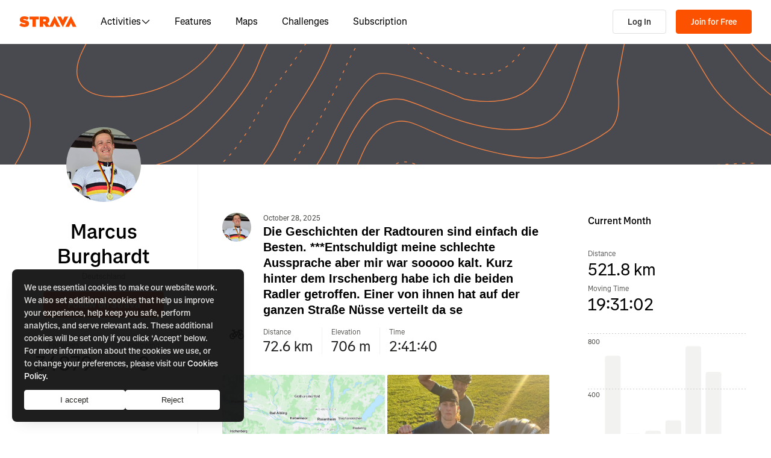

--- FILE ---
content_type: text/html; charset=utf-8
request_url: https://m.strava.com/pros/1803986
body_size: 115930
content:
<!DOCTYPE html><html lang="en-US" dir="ltr"><head><meta charSet="utf-8" data-next-head=""/><meta name="viewport" content="width=device-width" data-next-head=""/><title data-next-head="">Marcus Burghardt | Strava Pro Cyclist Profile</title><link rel="canonical" href="https://www.strava.com/pros/1803986" data-next-head=""/><link rel="alternate" href="https://www.strava.com/pros/1803986" hrefLang="x-default" data-next-head=""/><link rel="alternate" href="https://www.strava.com/pros/1803986" hrefLang="en" data-next-head=""/><link rel="alternate" href="https://www.strava.com/pros/1803986?hl=en-GB" hrefLang="en-GB" data-next-head=""/><link rel="alternate" href="https://www.strava.com/pros/1803986?hl=de-DE" hrefLang="de" data-next-head=""/><link rel="alternate" href="https://www.strava.com/pros/1803986?hl=es-ES" hrefLang="es" data-next-head=""/><link rel="alternate" href="https://www.strava.com/pros/1803986?hl=es-ES" hrefLang="es-ES" data-next-head=""/><link rel="alternate" href="https://www.strava.com/pros/1803986?hl=es-419" hrefLang="es-419" data-next-head=""/><link rel="alternate" href="https://www.strava.com/pros/1803986?hl=fr-FR" hrefLang="fr" data-next-head=""/><link rel="alternate" href="https://www.strava.com/pros/1803986?hl=id-ID" hrefLang="id" data-next-head=""/><link rel="alternate" href="https://www.strava.com/pros/1803986?hl=it-IT" hrefLang="it" data-next-head=""/><link rel="alternate" href="https://www.strava.com/pros/1803986?hl=ja-JP" hrefLang="ja" data-next-head=""/><link rel="alternate" href="https://www.strava.com/pros/1803986?hl=nl-NL" hrefLang="nl" data-next-head=""/><link rel="alternate" href="https://www.strava.com/pros/1803986?hl=pt-PT" hrefLang="pt" data-next-head=""/><link rel="alternate" href="https://www.strava.com/pros/1803986?hl=pt-PT" hrefLang="pt-PT" data-next-head=""/><link rel="alternate" href="https://www.strava.com/pros/1803986?hl=pt-BR" hrefLang="pt-BR" data-next-head=""/><link rel="alternate" href="https://www.strava.com/pros/1803986?hl=ru-RU" hrefLang="ru" data-next-head=""/><link rel="alternate" href="https://www.strava.com/pros/1803986?hl=zh-CN" hrefLang="zh" data-next-head=""/><link rel="alternate" href="https://www.strava.com/pros/1803986?hl=zh-CN" hrefLang="zh-CN" data-next-head=""/><link rel="alternate" href="https://www.strava.com/pros/1803986?hl=zh-TW" hrefLang="zh-TW" data-next-head=""/><meta name="title" content="Marcus Burghardt | Strava Pro Cyclist Profile" data-next-head=""/><meta name="description" content="Marcus Burghardt is a professional cyclist from Deutschland" data-next-head=""/><meta name="application-name" content="Strava" data-next-head=""/><meta property="og:site_name" content="Strava" data-next-head=""/><meta property="og:url" content="https://www.strava.com/pros/1803986" data-next-head=""/><meta property="og:title" content="Marcus Burghardt | Strava Pro Cyclist Profile" data-next-head=""/><meta property="og:description" content="Marcus Burghardt is a professional cyclist from Deutschland" data-next-head=""/><meta property="og:type" content="website" data-next-head=""/><meta property="og:image" content="https://dgalywyr863hv.cloudfront.net/pictures/athletes/1803986/706636/9/full.jpg" data-next-head=""/><meta property="og:image:type" content="image/png" data-next-head=""/><meta name="twitter:title" content="Marcus Burghardt | Strava Pro Cyclist Profile" data-next-head=""/><meta name="twitter:description" content="Marcus Burghardt is a professional cyclist from Deutschland" data-next-head=""/><meta name="twitter:card" content="summary" data-next-head=""/><meta name="twitter:site" content="@Strava" data-next-head=""/><meta property="twitter:image" content="https://dgalywyr863hv.cloudfront.net/pictures/athletes/1803986/706636/9/full.jpg" data-next-head=""/><meta name="mobile-web-app-capable" content="yes" data-next-head=""/><meta name="robots" content="noindex" data-next-head=""/><meta name="csrf" content="jfQE4HsgPfTrIi0SSt4CSrq1YyogFoE8PCkFguEZCUVJonPwufM1sLsUN-uCZ7_to34FBp3M5x_XkpK_HJE6uQ"/><meta name="sha" content="85bfaba5826fa294331e75e654e56494545e6433"/><link href="https://d3nn82uaxijpm6.cloudfront.net/apple-touch-icon-180x180.png?v=dLlWydWlG8" rel="apple-touch-icon" sizes="180x180"/><link href="https://d3nn82uaxijpm6.cloudfront.net/apple-touch-icon-152x152.png?v=dLlWydWlG8" rel="apple-touch-icon" sizes="152x152"/><link href="https://d3nn82uaxijpm6.cloudfront.net/apple-touch-icon-144x144.png?v=dLlWydWlG8" rel="apple-touch-icon" sizes="144x144"/><link href="https://d3nn82uaxijpm6.cloudfront.net/apple-touch-icon-120x120.png?v=dLlWydWlG8" rel="apple-touch-icon" sizes="120x120"/><link href="https://d3nn82uaxijpm6.cloudfront.net/apple-touch-icon-114x114.png?v=dLlWydWlG8" rel="apple-touch-icon" sizes="114x114"/><link href="https://d3nn82uaxijpm6.cloudfront.net/apple-touch-icon-76x76.png?v=dLlWydWlG8" rel="apple-touch-icon" sizes="76x76"/><link href="https://d3nn82uaxijpm6.cloudfront.net/apple-touch-icon-72x72.png?v=dLlWydWlG8" rel="apple-touch-icon" sizes="72x72"/><link href="https://d3nn82uaxijpm6.cloudfront.net/apple-touch-icon-60x60.png?v=dLlWydWlG8" rel="apple-touch-icon" sizes="60x60"/><link href="https://d3nn82uaxijpm6.cloudfront.net/apple-touch-icon-57x57.png?v=dLlWydWlG8" rel="apple-touch-icon" sizes="57x57"/><link href="https://d3nn82uaxijpm6.cloudfront.net/favicon-32x32.png?v=dLlWydWlG8" rel="icon" sizes="32x32" type="image/png"/><link href="https://d3nn82uaxijpm6.cloudfront.net/icon-strava-chrome-192.png?v=dLlWydWlG8" rel="icon" sizes="192x192" type="image/png"/><link href="https://d3nn82uaxijpm6.cloudfront.net/favicon-96x96.png?v=dLlWydWlG8" rel="icon" sizes="96x96" type="image/png"/><link href="https://d3nn82uaxijpm6.cloudfront.net/favicon-16x16.png?v=dLlWydWlG8" rel="icon" sizes="16x16" type="image/png"/><meta content="#fc5200" name="msapplication-TileColor"/><meta content="https://d3nn82uaxijpm6.cloudfront.net/mstile-144x144.png?v=dLlWydWlG8" name="msapplication-TileImage"/><meta content="#FAFAFA" name="theme-color"/><meta content="Strava" name="apple-mobile-web-app-title"/><meta content="Strava" name="application-name"/><meta content="yes" name="mobile-web-app-capable"/><meta content="black" name="apple-mobile-web-app-status-bar-style"/><script id="sentry-options" type="application/json">{"environment":"prod"}</script><script data-testid="organization-schema" type="application/ld+json" data-nscript="beforeInteractive">{"@context":"https://schema.org","@type":"Organization","name":"Strava","url":"https://www.strava.com","logo":"https://www.strava.com/frontend/assets/landing-pages/images/strava-orange.svg","sameAs":["https://facebook.com/Strava","https://twitter.com/strava","https://instagram.com/strava","https://youtube.com/stravainc","https://www.linkedin.com/company/strava-inc./","https://stories.strava.com","https://github.com/strava","https://medium.com/strava-engineering"]}</script><script data-testid="person-schema" type="application/ld+json" data-nscript="beforeInteractive">{"@context":"https://schema.org","@type":"Person","name":"Marcus Burghardt","description":"Marcus Burghardt is a professional cyclist from Deutschland","memberOf":"Strava","url":"https://m.strava.com/pros/1803986","image":"https://dgalywyr863hv.cloudfront.net/pictures/athletes/1803986/706636/9/large.jpg"}</script><link rel="preload" href="https://web-assets.strava.com/assets/landing-pages/_next/static/css/800f6cc333a333b0.css" as="style"/><link rel="stylesheet" href="https://web-assets.strava.com/assets/landing-pages/_next/static/css/800f6cc333a333b0.css" data-n-g=""/><link rel="preload" href="https://web-assets.strava.com/assets/landing-pages/_next/static/css/e0a0f59d16f02848.css" as="style"/><link rel="stylesheet" href="https://web-assets.strava.com/assets/landing-pages/_next/static/css/e0a0f59d16f02848.css" data-n-p=""/><link rel="preload" href="https://web-assets.strava.com/assets/landing-pages/_next/static/css/973c10b128911034.css" as="style"/><link rel="stylesheet" href="https://web-assets.strava.com/assets/landing-pages/_next/static/css/973c10b128911034.css" data-n-p=""/><link rel="preload" href="https://web-assets.strava.com/assets/landing-pages/_next/static/css/9422467e2f63c16c.css" as="style"/><link rel="stylesheet" href="https://web-assets.strava.com/assets/landing-pages/_next/static/css/9422467e2f63c16c.css" data-n-p=""/><noscript data-n-css=""></noscript><script defer="" nomodule="" src="https://web-assets.strava.com/assets/landing-pages/_next/static/chunks/polyfills-42372ed130431b0a.js"></script><script src="https://web-assets.strava.com/assets/landing-pages/_next/static/chunks/webpack-6e057c1ef4011d5e.js" defer=""></script><script src="https://web-assets.strava.com/assets/landing-pages/_next/static/chunks/framework-8a601a25ea557456.js" defer=""></script><script src="https://web-assets.strava.com/assets/landing-pages/_next/static/chunks/main-5fdfb84345abb1ee.js" defer=""></script><script src="https://web-assets.strava.com/assets/landing-pages/_next/static/chunks/pages/_app-b6f1be78df36eeb8.js" defer=""></script><script src="https://web-assets.strava.com/assets/landing-pages/_next/static/chunks/98593-8e5401812871f214.js" defer=""></script><script src="https://web-assets.strava.com/assets/landing-pages/_next/static/chunks/44877-1a03bb6d003ffe3b.js" defer=""></script><script src="https://web-assets.strava.com/assets/landing-pages/_next/static/chunks/227-70d9e637558a04ed.js" defer=""></script><script src="https://web-assets.strava.com/assets/landing-pages/_next/static/chunks/11944-7410aab61a30a141.js" defer=""></script><script src="https://web-assets.strava.com/assets/landing-pages/_next/static/chunks/24061-cd646a5b23a742f9.js" defer=""></script><script src="https://web-assets.strava.com/assets/landing-pages/_next/static/chunks/33389-ff86beac65e70e7a.js" defer=""></script><script src="https://web-assets.strava.com/assets/landing-pages/_next/static/chunks/69340-c87e267ba9529ada.js" defer=""></script><script src="https://web-assets.strava.com/assets/landing-pages/_next/static/chunks/96311-bccce4df11da2c36.js" defer=""></script><script src="https://web-assets.strava.com/assets/landing-pages/_next/static/chunks/33404-5ae58e664d3847a2.js" defer=""></script><script src="https://web-assets.strava.com/assets/landing-pages/_next/static/chunks/pages/pros/%5Bid%5D-50f21184ceddd3f6.js" defer=""></script><script src="https://web-assets.strava.com/assets/landing-pages/_next/static/85bfaba5826fa294331e75e654e56494545e6433/_buildManifest.js" defer=""></script><script src="https://web-assets.strava.com/assets/landing-pages/_next/static/85bfaba5826fa294331e75e654e56494545e6433/_ssgManifest.js" defer=""></script></head><body><div id="__next"><div class="LoggedOutPageContainer_body__M0fCN LoggedOutPageContainer_light__HQlDT" data-cy="fdp-container"><div class="Header_container__qR60m"><nav class="Header_menu__8eZQz"><div class="Header_items__xlCyf"><div class="DesktopNav_container___bMeh"><div class="DesktopNav_logoAndLinks__lrTIg"><button class="Button_btn__EdK33 Button_icon__HDGEw" type="button" aria-label="Strava"><svg role="img" viewBox="0 0 485 95" aria-labelledby="lopc-desktop-nav-strava-logo" class="" xmlns="http://www.w3.org/2000/svg" style="display:block;width:95px;height:20px"><title id="lopc-desktop-nav-strava-logo"></title><path fill-rule="evenodd" clip-rule="evenodd" d="M258.505 90.4524L258.502 90.4484H284.108L299.838 58.8214L315.567 90.4484H346.682L299.835 -0.000610352L255.366 85.8686L238.292 60.9384C248.834 55.8544 255.405 47.0494 255.405 34.4014V34.1524C255.405 25.2254 252.678 18.7764 247.469 13.5674C241.392 7.49139 231.596 3.64739 216.22 3.64739H173.809V90.4524H202.827V65.6504H209.027L225.396 90.4524H258.505ZM437.447 -0.000610352L390.606 90.4484H421.721L437.45 58.8214L453.18 90.4484H484.294L437.447 -0.000610352ZM368.669 94.0074L415.51 3.55839H384.396L368.666 35.1854L352.936 3.55839H321.822L368.669 94.0074ZM215.352 44.9414C222.295 44.9414 226.512 41.8414 226.512 36.5094V36.2604C226.512 30.6804 222.171 27.9524 215.476 27.9524H202.827V44.9414H215.352ZM111.753 28.2004H86.2089V3.64739H166.316V28.2004H140.772V90.4524H111.753V28.2004ZM15.5019 58.9544L-9.15527e-05 77.4314C11.0369 87.1054 26.9099 92.0644 44.5179 92.0644C67.8319 92.0644 82.8369 80.9034 82.8369 62.6734V62.4264C82.8369 44.9414 67.9559 38.4924 45.7589 34.4014C36.5819 32.6634 34.2259 31.1774 34.2259 28.8204V28.5724C34.2259 26.4644 36.2109 24.9764 40.5499 24.9764C48.6099 24.9764 58.4079 27.5804 66.5909 33.5324L80.7289 13.9404C70.6839 6.00339 58.2839 2.03439 41.5429 2.03439C17.6079 2.03439 4.71191 14.8084 4.71191 31.3004V31.5494C4.71191 49.9014 21.8259 55.4834 41.2939 59.4494C50.5949 61.3104 53.3219 62.6734 53.3219 65.1544V65.4034C53.3219 67.7584 51.0909 69.1214 45.8819 69.1214C35.7139 69.1214 24.9259 66.1474 15.5019 58.9544Z" fill="#fc5200"></path></svg></button><ul class="DesktopNav_navLinks__d4pz7"><li><button class="Button_btn__EdK33 Button_default__JSqPI" data-cy="nav-item-with-subnav">Activities<!-- --> <svg fill="currentColor" viewBox="0 0 16 16" xmlns="http://www.w3.org/2000/svg" width="16" height="16"><path d="M14.384 5.5L8.796 11.09c-.44.44-1.152.44-1.591 0L1.616 5.5l.884-.884 5.5 5.5 5.5-5.5z" fill=""></path></svg></button><div class="DesktopNav_subNavClosed__tf0IO"><div class="SubNav_subNav__XzRKw" data-cy="sub-nav"><div class="SubNav_nav__MoyQ_"><h2 class="SubNav_heading__2AAuy">Top Sports</h2><ul class="SubNav_navItems__eu0ZZ"><li><a href="/sports/running"><svg fill="currentColor" viewBox="0 0 24 24" xmlns="http://www.w3.org/2000/svg" width="24" height="24"><path d="M8.688 0C8.025 0 7.38.215 6.85.613l-3.32 2.49-2.845.948A1 1 0 000 5c0 1.579.197 2.772.567 3.734.376.978.907 1.654 1.476 2.223.305.305.6.567.886.82.785.697 1.5 1.33 2.159 2.634 1.032 2.57 2.37 4.748 4.446 6.27C11.629 22.218 14.356 23 18 23c2.128 0 3.587-.553 4.549-1.411a4.378 4.378 0 001.408-2.628c.152-.987-.389-1.787-.967-2.25l-3.892-3.114a1 1 0 01-.329-.477l-3.094-9.726A2 2 0 0013.769 2h-1.436a2 2 0 00-1.2.4l-.57.428-.516-1.803A1.413 1.413 0 008.688 0zM8.05 2.213c.069-.051.143-.094.221-.127l1.168 4.086L12.333 4h1.436l.954 3H12v2h3.36l.318 1H13v2h3.314l.55 1.726a3 3 0 00.984 1.433l3.106 2.485c-.77.19-1.778.356-2.954.356-1.97 0-3.178-.431-4.046-1.087-.895-.677-1.546-1.675-2.251-3.056-.224-.437-.45-.907-.688-1.403C9.875 10.08 8.444 7.1 5.531 4.102zM3.743 5.14c2.902 2.858 4.254 5.664 5.441 8.126.25.517.49 1.018.738 1.502.732 1.432 1.55 2.777 2.827 3.74C14.053 19.495 15.72 20 18 20c1.492 0 2.754-.23 3.684-.479a2.285 2.285 0 01-.467.575c-.5.446-1.435.904-3.217.904-3.356 0-5.629-.718-7.284-1.931-1.663-1.22-2.823-3.028-3.788-5.44a1.012 1.012 0 00-.034-.076c-.853-1.708-1.947-2.673-2.79-3.417a14.61 14.61 0 01-.647-.593c-.431-.431-.775-.88-1.024-1.527-.21-.545-.367-1.271-.417-2.3z" fill=""></path></svg> <!-- -->Running</a></li><li><a href="/sports/cycling"><svg fill="currentColor" viewBox="0 0 24 24" xmlns="http://www.w3.org/2000/svg" width="24" height="24"><path d="M4 4v2h1.705l1.428 2.498-.836 1.672A5 5 0 109.9 16H11a1 1 0 00.868-.504l3.607-6.313.639 1.733a5 5 0 101.835-.806L16.434 6H19.5a.5.5 0 010 1H19v2h.5a2.5 2.5 0 000-5H15a1 1 0 00-.938 1.346L14.672 7H8.58L8.01 6H9V4zm4.325 6.585L10.277 14H6.618zM11.5 12.11L9.723 9h3.554zM5 12c.125 0 .25.008.37.023l-1.264 2.53A1 1 0 005 16h2.83A3.001 3.001 0 115 12zm11.848.91l1.06 2.874 1.876-.691-1.132-3.073a3 3 0 11-1.804.89z" fill=""></path></svg> <!-- -->Cycling</a></li><li><a href="/sports/walking"><svg fill="currentColor" viewBox="0 0 24 24" xmlns="http://www.w3.org/2000/svg" width="24" height="24"><path d="M9.7 4a5 5 0 012.94.956l4.368 3.177 4.595 2.12A4.127 4.127 0 0124 14.002v.018c0 .314.002 1.416-.898 2.398-.922 1.005-2.567 1.656-5.333 1.584H2.414a2.414 2.414 0 01-1.707-4.122l.086-.086a.707.707 0 00.207-.5V6.547C1 5.693 1.693 5 2.547 5c.555 0 1.088.22 1.48.613L5.414 7h1.699L6.55 5.316A1 1 0 017.5 4zM2.393 15c-.058.072-.12.141-.187.207l-.086.086a.414.414 0 00.293.707H17.81c2.489.068 3.449-.531 3.819-.935.372-.406.372-.847.372-1.062v-.002c0-.35-.086-.687-.242-.985-.4.059-.638.278-1.05.691l-.027.026C20.17 14.243 19.415 15 18 15zm17.555-3.307l-3.092-1.426-1.08 1.62-1.664-1.11 1.022-1.533-.738-.537-1.12 1.68-1.664-1.11 1.165-1.747-1.314-.956A3 3 0 009.699 6h-.812l1 3H4.587L3 7.414V13h15c.56 0 .803-.218 1.293-.707l.026-.026c.175-.176.38-.38.63-.573z" fill=""></path></svg> <!-- -->Walking</a></li><li><a href="/sports/hiking"><svg fill="currentColor" viewBox="0 0 24 24" xmlns="http://www.w3.org/2000/svg" width="24" height="24"><path d="M7.707 2.879A3 3 0 019.828 2H11a1 1 0 01.962.725l.797 2.793a7 7 0 004.72 4.782l3.67 1.1A4 4 0 0124 15.233v.399c0 .316-.035.7-.192 1.09a6.493 6.493 0 01-1.95 2.597C20.688 20.26 18.966 21 16.5 21H14a.996.996 0 01-.242-.03l-3.451-.862-.6.6A1 1 0 019 21H4a4 4 0 01-4-4v-.172a3 3 0 01.879-2.12l.161-.163.785-7.844A3 3 0 014.81 4h1.776zM9.828 4a1 1 0 00-.707.293L7.414 6H4.81a1 1 0 00-.995.9l-.71 7.1c2.274.008 3.414.267 4.338.541l.316.095C8.443 14.846 8.95 15 10 15h7.5c.396 0 .609-.108.773-.243.208-.17.38-.413.645-.812l.027-.04c.168-.253.383-.576.664-.878l-2.705-.812a9.005 9.005 0 01-.404-.131l-2.2 2.21-1.417-1.412 1.721-1.729a8.986 8.986 0 01-.817-.596l-1.613 1.619-1.417-1.411 1.633-1.64a9.006 9.006 0 01-.632-.923l-1.78 1.787-1.417-1.412 2.327-2.336a9.187 9.187 0 01-.052-.174L10.246 4zM2.293 16.121a1 1 0 00-.293.707V17a2 2 0 002 2h4.586l1.107-1.107L14.123 19H16.5c2.036 0 3.308-.6 4.104-1.24a4.497 4.497 0 001.349-1.786.938.938 0 00.047-.343v-.399c0-.438-.143-.851-.39-1.187a.98.98 0 00-.383.198c-.208.17-.38.413-.645.812l-.027.04c-.232.35-.554.833-1.016 1.21-.523.428-1.185.695-2.039.695H10c-1.355 0-2.107-.23-2.831-.452l-.294-.09C6.125 16.238 5.155 16 3 16h-.586z" fill=""></path></svg> <!-- -->Hiking</a></li></ul></div><ul class="SubNav_featuredItems__Wyesq"><li><a href="/sports/running" data-testid="featured-item-0"><picture data-cy="featured-image-0"><source media="(min-width: 992px)" srcSet="https://web-assets.strava.com/assets/landing-pages/_next/static/media/ALP-subnav-featured-item-running@1x.c53d648b.webp 1x, https://web-assets.strava.com/assets/landing-pages/_next/static/media/ALP-subnav-featured-item-running@2x.041f77a0.webp 2x" type="image/webp"/><source media="(min-width: 992px)" srcSet="https://web-assets.strava.com/assets/landing-pages/_next/static/media/ALP-subnav-featured-item-running@1x.aa0820c0.jpg 1x, https://web-assets.strava.com/assets/landing-pages/_next/static/media/ALP-subnav-featured-item-running@2x.4394f29a.jpg 2x" type="image/jpg"/><source media="(min-width: 0px)" srcSet="https://web-assets.strava.com/assets/landing-pages/_next/static/media/ALP-subnav-featured-item-running@1x.c53d648b.webp 1x, https://web-assets.strava.com/assets/landing-pages/_next/static/media/ALP-subnav-featured-item-running@2x.041f77a0.webp 2x" type="image/webp"/><source media="(min-width: 0px)" srcSet="https://web-assets.strava.com/assets/landing-pages/_next/static/media/ALP-subnav-featured-item-running@1x.aa0820c0.jpg 1x, https://web-assets.strava.com/assets/landing-pages/_next/static/media/ALP-subnav-featured-item-running@2x.4394f29a.jpg 2x" type="image/jpg"/><img loading="lazy" alt="Happy woman covering her eyes from the sun, after a run." role="img" src="https://web-assets.strava.com/assets/landing-pages/_next/static/media/ALP-subnav-featured-item-running@1x.aa0820c0.jpg" width="" height="" data-testid="featured-image-0"/></picture>Running</a></li><li><a href="/sports/cycling" data-testid="featured-item-1"><picture data-cy="featured-image-1"><source media="(min-width: 992px)" srcSet="https://web-assets.strava.com/assets/landing-pages/_next/static/media/ALP-subnav-featured-item-cycling@1x.1fee9e0b.webp 1x, https://web-assets.strava.com/assets/landing-pages/_next/static/media/ALP-subnav-featured-item-cycling@2x.77a5a50f.webp 2x" type="image/webp"/><source media="(min-width: 992px)" srcSet="https://web-assets.strava.com/assets/landing-pages/_next/static/media/ALP-subnav-featured-item-cycling@1x.351f99d6.jpg 1x, https://web-assets.strava.com/assets/landing-pages/_next/static/media/ALP-subnav-featured-item-cycling@2x.fa530db1.jpg 2x" type="image/jpg"/><source media="(min-width: 0px)" srcSet="https://web-assets.strava.com/assets/landing-pages/_next/static/media/ALP-subnav-featured-item-cycling@1x.1fee9e0b.webp 1x, https://web-assets.strava.com/assets/landing-pages/_next/static/media/ALP-subnav-featured-item-cycling@2x.77a5a50f.webp 2x" type="image/webp"/><source media="(min-width: 0px)" srcSet="https://web-assets.strava.com/assets/landing-pages/_next/static/media/ALP-subnav-featured-item-cycling@1x.351f99d6.jpg 1x, https://web-assets.strava.com/assets/landing-pages/_next/static/media/ALP-subnav-featured-item-cycling@2x.fa530db1.jpg 2x" type="image/jpg"/><img loading="lazy" alt="Happy woman cycling outside." role="img" src="https://web-assets.strava.com/assets/landing-pages/_next/static/media/ALP-subnav-featured-item-cycling@1x.351f99d6.jpg" width="" height="" data-testid="featured-image-1"/></picture>Cycling</a></li></ul></div></div></li><li><a href="/features">Features</a></li><li><a href="/maps">Maps</a></li><li><a href="/challenges">Challenges</a></li><li><a href="/subscribe?origin=website_header">Subscription</a></li></ul></div><div><button class="Button_btn__EdK33 Button_default__JSqPI DesktopNav_loginBtn__XyzyG" type="button" data-cy="login_btn">Log In</button><button class="Button_btn__EdK33 Button_primary___8ywh DesktopNav_signupBtn__RzLWc" type="button" data-cy="signup_btn">Join for Free</button></div></div><div class="MobileNav_container__ki3E9"><div class="MobileNav_left__d_Zv4"><button class="Button_btn__EdK33 Button_icon__HDGEw MobileNav_menuBtn__M2Slx" type="button" aria-label="Close" data-cy="mobile-nav-drawer-menu-btn"><div class="MenuIcon_menuIcon__wOL_u"><span class="MenuIcon_bar__6rhzY"></span><span class="MenuIcon_bar__6rhzY"></span><span class="MenuIcon_bar__6rhzY"></span></div></button><div class="MobileNav_logo__4v5pO"><button class="Button_btn__EdK33 Button_icon__HDGEw" type="button" aria-label="Strava"><svg role="img" viewBox="0 0 485 95" aria-labelledby="lopc-mobile-nav-strava-logo" class="" xmlns="http://www.w3.org/2000/svg" style="display:block;width:95px;height:20px" data-cy="strava-logo"><title id="lopc-mobile-nav-strava-logo"></title><path fill-rule="evenodd" clip-rule="evenodd" d="M258.505 90.4524L258.502 90.4484H284.108L299.838 58.8214L315.567 90.4484H346.682L299.835 -0.000610352L255.366 85.8686L238.292 60.9384C248.834 55.8544 255.405 47.0494 255.405 34.4014V34.1524C255.405 25.2254 252.678 18.7764 247.469 13.5674C241.392 7.49139 231.596 3.64739 216.22 3.64739H173.809V90.4524H202.827V65.6504H209.027L225.396 90.4524H258.505ZM437.447 -0.000610352L390.606 90.4484H421.721L437.45 58.8214L453.18 90.4484H484.294L437.447 -0.000610352ZM368.669 94.0074L415.51 3.55839H384.396L368.666 35.1854L352.936 3.55839H321.822L368.669 94.0074ZM215.352 44.9414C222.295 44.9414 226.512 41.8414 226.512 36.5094V36.2604C226.512 30.6804 222.171 27.9524 215.476 27.9524H202.827V44.9414H215.352ZM111.753 28.2004H86.2089V3.64739H166.316V28.2004H140.772V90.4524H111.753V28.2004ZM15.5019 58.9544L-9.15527e-05 77.4314C11.0369 87.1054 26.9099 92.0644 44.5179 92.0644C67.8319 92.0644 82.8369 80.9034 82.8369 62.6734V62.4264C82.8369 44.9414 67.9559 38.4924 45.7589 34.4014C36.5819 32.6634 34.2259 31.1774 34.2259 28.8204V28.5724C34.2259 26.4644 36.2109 24.9764 40.5499 24.9764C48.6099 24.9764 58.4079 27.5804 66.5909 33.5324L80.7289 13.9404C70.6839 6.00339 58.2839 2.03439 41.5429 2.03439C17.6079 2.03439 4.71191 14.8084 4.71191 31.3004V31.5494C4.71191 49.9014 21.8259 55.4834 41.2939 59.4494C50.5949 61.3104 53.3219 62.6734 53.3219 65.1544V65.4034C53.3219 67.7584 51.0909 69.1214 45.8819 69.1214C35.7139 69.1214 24.9259 66.1474 15.5019 58.9544Z" fill="#fc5200"></path></svg></button></div></div><div class="MobileNav_right__xVNWr"><a href="http://m.strava.com/register/free?redirect=http%3A%2F%2Fm.strava.com%2Fpros%2F1803986" class="Button_btn__EdK33 Button_primary___8ywh CallToAction_callToAction__CvDE5 MobileNav_headerCallToAction__eh4jD" data-cy="signup_btn_mobile" disabled="">Sign Up</a></div><div id="EZDrawer_strava_mobile_menu" class="EZDrawer"><input type="checkbox" id="EZDrawer__checkbox_strava_mobile_menu" class="EZDrawer__checkbox"/><nav role="navigation" id="EZDrawer__container_strava_mobile_menu" style="z-index:71;transition-duration:500ms;top:0;left:0;transform:translate3d(-100%, 0, 0);width:75vw;height:100vh;--marginTop:0" class="EZDrawer__container MenuDrawer_menuDrawer__MYqnw"><ul class="MenuDrawer_primaryOptions__wh_1w" data-cy="menu-drawer-items"><li><a data-cy="primary_option_home" href="/">Home</a></li><li><button class="Button_btn__EdK33 Button_default__JSqPI" data-cy="menu-drawer-nav-item-with-subnav">Activities<svg fill="currentColor" viewBox="0 0 16 16" xmlns="http://www.w3.org/2000/svg" width="16" height="16"><path d="M14.384 5.5L8.796 11.09c-.44.44-1.152.44-1.591 0L1.616 5.5l.884-.884 5.5 5.5 5.5-5.5z" fill=""></path></svg></button><div class="MenuDrawer_subNavClosed__NFDFO"><div class="SubNav_subNav__XzRKw" data-cy="sub-nav"><div class="SubNav_nav__MoyQ_"><ul class="SubNav_navItems__eu0ZZ"><li><a href="/sports/running"><svg fill="currentColor" viewBox="0 0 24 24" xmlns="http://www.w3.org/2000/svg" width="24" height="24"><path d="M8.688 0C8.025 0 7.38.215 6.85.613l-3.32 2.49-2.845.948A1 1 0 000 5c0 1.579.197 2.772.567 3.734.376.978.907 1.654 1.476 2.223.305.305.6.567.886.82.785.697 1.5 1.33 2.159 2.634 1.032 2.57 2.37 4.748 4.446 6.27C11.629 22.218 14.356 23 18 23c2.128 0 3.587-.553 4.549-1.411a4.378 4.378 0 001.408-2.628c.152-.987-.389-1.787-.967-2.25l-3.892-3.114a1 1 0 01-.329-.477l-3.094-9.726A2 2 0 0013.769 2h-1.436a2 2 0 00-1.2.4l-.57.428-.516-1.803A1.413 1.413 0 008.688 0zM8.05 2.213c.069-.051.143-.094.221-.127l1.168 4.086L12.333 4h1.436l.954 3H12v2h3.36l.318 1H13v2h3.314l.55 1.726a3 3 0 00.984 1.433l3.106 2.485c-.77.19-1.778.356-2.954.356-1.97 0-3.178-.431-4.046-1.087-.895-.677-1.546-1.675-2.251-3.056-.224-.437-.45-.907-.688-1.403C9.875 10.08 8.444 7.1 5.531 4.102zM3.743 5.14c2.902 2.858 4.254 5.664 5.441 8.126.25.517.49 1.018.738 1.502.732 1.432 1.55 2.777 2.827 3.74C14.053 19.495 15.72 20 18 20c1.492 0 2.754-.23 3.684-.479a2.285 2.285 0 01-.467.575c-.5.446-1.435.904-3.217.904-3.356 0-5.629-.718-7.284-1.931-1.663-1.22-2.823-3.028-3.788-5.44a1.012 1.012 0 00-.034-.076c-.853-1.708-1.947-2.673-2.79-3.417a14.61 14.61 0 01-.647-.593c-.431-.431-.775-.88-1.024-1.527-.21-.545-.367-1.271-.417-2.3z" fill=""></path></svg> <!-- -->Running</a></li><li><a href="/sports/cycling"><svg fill="currentColor" viewBox="0 0 24 24" xmlns="http://www.w3.org/2000/svg" width="24" height="24"><path d="M4 4v2h1.705l1.428 2.498-.836 1.672A5 5 0 109.9 16H11a1 1 0 00.868-.504l3.607-6.313.639 1.733a5 5 0 101.835-.806L16.434 6H19.5a.5.5 0 010 1H19v2h.5a2.5 2.5 0 000-5H15a1 1 0 00-.938 1.346L14.672 7H8.58L8.01 6H9V4zm4.325 6.585L10.277 14H6.618zM11.5 12.11L9.723 9h3.554zM5 12c.125 0 .25.008.37.023l-1.264 2.53A1 1 0 005 16h2.83A3.001 3.001 0 115 12zm11.848.91l1.06 2.874 1.876-.691-1.132-3.073a3 3 0 11-1.804.89z" fill=""></path></svg> <!-- -->Cycling</a></li><li><a href="/sports/walking"><svg fill="currentColor" viewBox="0 0 24 24" xmlns="http://www.w3.org/2000/svg" width="24" height="24"><path d="M9.7 4a5 5 0 012.94.956l4.368 3.177 4.595 2.12A4.127 4.127 0 0124 14.002v.018c0 .314.002 1.416-.898 2.398-.922 1.005-2.567 1.656-5.333 1.584H2.414a2.414 2.414 0 01-1.707-4.122l.086-.086a.707.707 0 00.207-.5V6.547C1 5.693 1.693 5 2.547 5c.555 0 1.088.22 1.48.613L5.414 7h1.699L6.55 5.316A1 1 0 017.5 4zM2.393 15c-.058.072-.12.141-.187.207l-.086.086a.414.414 0 00.293.707H17.81c2.489.068 3.449-.531 3.819-.935.372-.406.372-.847.372-1.062v-.002c0-.35-.086-.687-.242-.985-.4.059-.638.278-1.05.691l-.027.026C20.17 14.243 19.415 15 18 15zm17.555-3.307l-3.092-1.426-1.08 1.62-1.664-1.11 1.022-1.533-.738-.537-1.12 1.68-1.664-1.11 1.165-1.747-1.314-.956A3 3 0 009.699 6h-.812l1 3H4.587L3 7.414V13h15c.56 0 .803-.218 1.293-.707l.026-.026c.175-.176.38-.38.63-.573z" fill=""></path></svg> <!-- -->Walking</a></li><li><a href="/sports/hiking"><svg fill="currentColor" viewBox="0 0 24 24" xmlns="http://www.w3.org/2000/svg" width="24" height="24"><path d="M7.707 2.879A3 3 0 019.828 2H11a1 1 0 01.962.725l.797 2.793a7 7 0 004.72 4.782l3.67 1.1A4 4 0 0124 15.233v.399c0 .316-.035.7-.192 1.09a6.493 6.493 0 01-1.95 2.597C20.688 20.26 18.966 21 16.5 21H14a.996.996 0 01-.242-.03l-3.451-.862-.6.6A1 1 0 019 21H4a4 4 0 01-4-4v-.172a3 3 0 01.879-2.12l.161-.163.785-7.844A3 3 0 014.81 4h1.776zM9.828 4a1 1 0 00-.707.293L7.414 6H4.81a1 1 0 00-.995.9l-.71 7.1c2.274.008 3.414.267 4.338.541l.316.095C8.443 14.846 8.95 15 10 15h7.5c.396 0 .609-.108.773-.243.208-.17.38-.413.645-.812l.027-.04c.168-.253.383-.576.664-.878l-2.705-.812a9.005 9.005 0 01-.404-.131l-2.2 2.21-1.417-1.412 1.721-1.729a8.986 8.986 0 01-.817-.596l-1.613 1.619-1.417-1.411 1.633-1.64a9.006 9.006 0 01-.632-.923l-1.78 1.787-1.417-1.412 2.327-2.336a9.187 9.187 0 01-.052-.174L10.246 4zM2.293 16.121a1 1 0 00-.293.707V17a2 2 0 002 2h4.586l1.107-1.107L14.123 19H16.5c2.036 0 3.308-.6 4.104-1.24a4.497 4.497 0 001.349-1.786.938.938 0 00.047-.343v-.399c0-.438-.143-.851-.39-1.187a.98.98 0 00-.383.198c-.208.17-.38.413-.645.812l-.027.04c-.232.35-.554.833-1.016 1.21-.523.428-1.185.695-2.039.695H10c-1.355 0-2.107-.23-2.831-.452l-.294-.09C6.125 16.238 5.155 16 3 16h-.586z" fill=""></path></svg> <!-- -->Hiking</a></li></ul></div></div></div></li><li><a data-cy="primary_option_features" href="/features">Features</a></li><li><a data-cy="primary_option_maps" href="/maps">Maps</a></li><li><a data-cy="primary_option_challenges" href="/challenges">Challenges</a></li></ul><ul class="MenuDrawer_secondaryOptions__tZaHx"><li><a data-cy="primary_option_subscription" href="/subscribe?origin=website_header">Subscription</a></li><li><a data-cy="primary_option_support" href="https://support.strava.com/">Support</a></li><li><a data-cy="primary_option_sign_up" href="http://m.strava.com/register/free?redirect=http%3A%2F%2Fm.strava.com%2Fpros%2F1803986&amp;cta=sign-up&amp;element=mobile-nav&amp;source=website_show">Sign Up</a></li></ul><ul><li><button class="Button_btn__EdK33 Button_default__JSqPI MenuDrawer_menuDrawerBtn__rKja6" type="button" data-cy="mobile-nav-drawer-login-btn">Log In</button></li><li><a class="Button_btn__EdK33 Button_primary___8ywh CallToAction_callToAction__CvDE5 MenuDrawer_drawerCallToAction__PtBry" data-cy="mobile-nav-drawer-signup-btn" disabled="">Get the App</a></li></ul></nav><label for="EZDrawer__checkbox_strava_mobile_menu" id="EZDrawer__overlay_strava_mobile_menu" class="EZDrawer__overlay " style="background-color:#000;opacity:0.4;z-index:70"></label></div></div></div></nav></div><main role="main" data-testid="profile-everyone"><div id="cover-image" class="CoverImage_cover__G7ozH"></div><div class="ProfileEveryone_container__TyJr9"><div class="ProfileEveryone_row__VD9uC"><div class="ProfileEveryone_athlete__uFX3v"><div class="Details_details__LVsuT"><div class="Details_athlete__Mffty"><div class="Avatar_avatar__pIUtQ Avatar_athlete___Ysb8 Avatar_xlarge__2c_uR" data-testid="avatar-wrapper"><div class="Avatar_imgWrapper__FoCtT"><img src="https://dgalywyr863hv.cloudfront.net/pictures/athletes/1803986/706636/9/large.jpg" alt="" title="Marcus Burghardt"/></div></div><h2 class="Details_name__GicQw" data-testid="details-name">Marcus Burghardt</h2><div class="Details_location__glkUL">Deutschland</div><button class="Button_btn__EdK33 Button_primary___8ywh Details_followButton__fzMGC" data-cy="follow-cta">Follow on Strava</button></div><ul class="Stats_listStats__Y1KO8 Details_followStats__WjnCq"><li><span data-testid="details-stat-followers" class="Details_statWrapper__EQty2"><div class="Stat_stat__WQNib Stat_stat-xl__AwoFD Details_stat__cVAjj"><span class="Stat_statLabel__SZaIf Details_statLabel___hqAB">Followers</span><div class="Stat_statValue__lmw2H">34879</div></div></span></li><li><span data-testid="details-stat-following" class="Details_statWrapper__EQty2"><div class="Stat_stat__WQNib Stat_stat-xl__AwoFD Details_stat__cVAjj"><span class="Stat_statLabel__SZaIf Details_statLabel___hqAB">Following</span><div class="Stat_statValue__lmw2H">0</div></div></span></li></ul></div></div><div class="ProfileEveryone_activities___g5O2"><div class="RecentActivities_recentActivities__Pzwbm"><ol class="RecentActivities_recentActivitiesList__MHhYO"><li class="RecentActivities_card__7X4_0" data-testid="recent-activity"><div class="RecentActivities_cardHeader__WscHF"><div class="RecentActivities_media__xHuNy"><div class="RecentActivities_sideColumn__j9Sk2"><div class="Avatar_avatar__pIUtQ Avatar_athlete___Ysb8" data-testid="avatar-wrapper"><div class="Avatar_imgWrapper__FoCtT"><img src="https://dgalywyr863hv.cloudfront.net/pictures/athletes/1803986/706636/9/large.jpg" alt="" title="Marcus Burghardt"/></div></div></div><div class="RecentActivities_mediaBody__5VXHY"><time class="RecentActivities_timestamp__t851x" dateTime="October 28, 2025">October 28, 2025</time><button class="RecentActivities_titleButton__LEtn9" data-cy="recent-activity-name">Die Geschichten der Radtouren sind einfach die Besten.   ***Entschuldigt meine schlechte Aussprache aber mir war sooooo kalt.  Kurz hinter dem Irschenberg habe ich die beiden Radler getroffen. Einer von ihnen hat auf der ganzen Straße Nüsse verteilt da se</button></div></div><div class="RecentActivities_media__xHuNy"><div class="RecentActivities_sideColumn__j9Sk2"><svg fill="currentColor" viewBox="0 0 24 24" xmlns="http://www.w3.org/2000/svg" width="24" height="24" data-testid="activity-icon"><title>Ride</title><path d="M4 4v2h1.705l1.428 2.498-.836 1.672A5 5 0 109.9 16H11a1 1 0 00.868-.504l3.607-6.313.639 1.733a5 5 0 101.835-.806L16.434 6H19.5a.5.5 0 010 1H19v2h.5a2.5 2.5 0 000-5H15a1 1 0 00-.938 1.346L14.672 7H8.58L8.01 6H9V4zm4.325 6.585L10.277 14H6.618zM11.5 12.11L9.723 9h3.554zM5 12c.125 0 .25.008.37.023l-1.264 2.53A1 1 0 005 16h2.83A3.001 3.001 0 115 12zm11.848.91l1.06 2.874 1.876-.691-1.132-3.073a3 3 0 11-1.804.89z" fill=""></path></svg></div><div class="RecentActivities_mediaBody__5VXHY"><ul class="Stats_listStats__Y1KO8 ActivityStats_listStats__8nqNO"><li><button class="Button_btn__EdK33 Button_text__d_3rf ActivityStats_statButton__nk9O4" data-cy="activity-stats-stat"><div class="Stat_stat__WQNib"><span class="Stat_statLabel__SZaIf">Distance</span><div class="Stat_statValue__lmw2H ActivityStats_statValue__KFG2b">72.6 km</div></div></button></li><li><button class="Button_btn__EdK33 Button_text__d_3rf ActivityStats_statButton__nk9O4" data-cy="activity-stats-stat"><div class="Stat_stat__WQNib"><span class="Stat_statLabel__SZaIf">Elevation</span><div class="Stat_statValue__lmw2H ActivityStats_statValue__KFG2b">706 m</div></div></button></li><li><button class="Button_btn__EdK33 Button_text__d_3rf ActivityStats_statButton__nk9O4" data-cy="activity-stats-stat"><div class="Stat_stat__WQNib"><span class="Stat_statLabel__SZaIf">Time</span><div class="Stat_statValue__lmw2H ActivityStats_statValue__KFG2b">2:41:40</div></div></button></li></ul></div></div></div><div class="RecentActivities_cardBody__gfys8" data-testid="activity-images"><div class="ImageGrid_container__tyK4R ImageGrid_images-5-up__PbE2a"><div class="ImageGrid_image-wrapper__STpFB"><button class="Button_btn__EdK33 Button_default__JSqPI ImageGrid_image__PoetL ImageGrid_map__qxFZr" data-cy="image-grid-button"><img src="https://d3o5xota0a1fcr.cloudfront.net/v6/maps/P6RUXT5GXS3JNIPUVC77I5UD4S46DC5APIBY2FJGV2FOKZUTPPG2HLKS3FHAJ4J6O2GHAH5JDP4SMUMKVWM2VRCYV4OPQVM7KTWA====" alt="Map of the activity, Die Geschichten der Radtouren sind einfach die Besten.   ***Entschuldigt meine schlechte Aussprache aber mir war sooooo kalt.  Kurz hinter dem Irschenberg habe ich die beiden Radler getroffen. Einer von ihnen hat auf der ganzen Straße Nüsse verteilt da se" loading="lazy"/></button></div><div class="ImageGrid_image-wrapper__STpFB"><button class="Button_btn__EdK33 Button_default__JSqPI ImageGrid_image__PoetL ImageGrid_photo__OdWZu" data-cy="image-grid-button"><img src="https://dgtzuqphqg23d.cloudfront.net/KiDtK1LIbpcQ7pUl9utxlFFpVp9uVtIXLtZ--LxSWjg-1536x2048.jpg" alt="" loading="lazy"/></button></div><div class="ImageGrid_image-wrapper__STpFB"><button class="Button_btn__EdK33 Button_default__JSqPI ImageGrid_image__PoetL ImageGrid_photo__OdWZu" data-cy="image-grid-button"><img src="https://d35tn3x5zm6xrc.cloudfront.net/YD2m_G2WflC4BUJGBP6cSRoJgr9PcEeaZ7ANi6ndlFM/thumbnails/YD2m_G2WflC4BUJGBP6cSRoJgr9PcEeaZ7ANi6ndlFM_1080x1920.jpg" alt="" loading="lazy"/></button></div><div class="ImageGrid_image-wrapper__STpFB"><button class="Button_btn__EdK33 Button_default__JSqPI ImageGrid_image__PoetL ImageGrid_photo__OdWZu" data-cy="image-grid-button"><img src="https://d35tn3x5zm6xrc.cloudfront.net/xSCBD1XEEEHZWMsRZZaUnY6YLULHTZ76IQhXJHoHpvw/thumbnails/xSCBD1XEEEHZWMsRZZaUnY6YLULHTZ76IQhXJHoHpvw_1080x1920.jpg" alt="" loading="lazy"/></button></div><div class="ImageGrid_image-wrapper__STpFB"><button class="Button_btn__EdK33 Button_default__JSqPI ImageGrid_image__PoetL ImageGrid_photo__OdWZu" data-cy="image-grid-button"><img src="https://dgtzuqphqg23d.cloudfront.net/1lVSSl-mktYV9e9PL73MHB5qWuZEHXYOC89MQSUkQUY-1152x2048.jpg" alt="" loading="lazy"/></button></div></div></div></li><li class="RecentActivities_card__7X4_0" data-testid="recent-activity"><div class="RecentActivities_cardHeader__WscHF"><div class="RecentActivities_media__xHuNy"><div class="RecentActivities_sideColumn__j9Sk2"><div class="Avatar_avatar__pIUtQ Avatar_athlete___Ysb8" data-testid="avatar-wrapper"><div class="Avatar_imgWrapper__FoCtT"><img src="https://dgalywyr863hv.cloudfront.net/pictures/athletes/1803986/706636/9/large.jpg" alt="" title="Marcus Burghardt"/></div></div></div><div class="RecentActivities_mediaBody__5VXHY"><time class="RecentActivities_timestamp__t851x" dateTime="October 14, 2025">October 14, 2025</time><button class="RecentActivities_titleButton__LEtn9" data-cy="recent-activity-name">Der Koch hatte es heute eilig</button></div></div><div class="RecentActivities_media__xHuNy"><div class="RecentActivities_sideColumn__j9Sk2"><svg fill="currentColor" viewBox="0 0 24 24" xmlns="http://www.w3.org/2000/svg" width="24" height="24" data-testid="activity-icon"><title>Ride</title><path d="M4 4v2h1.705l1.428 2.498-.836 1.672A5 5 0 109.9 16H11a1 1 0 00.868-.504l3.607-6.313.639 1.733a5 5 0 101.835-.806L16.434 6H19.5a.5.5 0 010 1H19v2h.5a2.5 2.5 0 000-5H15a1 1 0 00-.938 1.346L14.672 7H8.58L8.01 6H9V4zm4.325 6.585L10.277 14H6.618zM11.5 12.11L9.723 9h3.554zM5 12c.125 0 .25.008.37.023l-1.264 2.53A1 1 0 005 16h2.83A3.001 3.001 0 115 12zm11.848.91l1.06 2.874 1.876-.691-1.132-3.073a3 3 0 11-1.804.89z" fill=""></path></svg></div><div class="RecentActivities_mediaBody__5VXHY"><ul class="Stats_listStats__Y1KO8 ActivityStats_listStats__8nqNO"><li><button class="Button_btn__EdK33 Button_text__d_3rf ActivityStats_statButton__nk9O4" data-cy="activity-stats-stat"><div class="Stat_stat__WQNib"><span class="Stat_statLabel__SZaIf">Distance</span><div class="Stat_statValue__lmw2H ActivityStats_statValue__KFG2b">88.6 km</div></div></button></li><li><button class="Button_btn__EdK33 Button_text__d_3rf ActivityStats_statButton__nk9O4" data-cy="activity-stats-stat"><div class="Stat_stat__WQNib"><span class="Stat_statLabel__SZaIf">Elevation</span><div class="Stat_statValue__lmw2H ActivityStats_statValue__KFG2b">567 m</div></div></button></li><li><button class="Button_btn__EdK33 Button_text__d_3rf ActivityStats_statButton__nk9O4" data-cy="activity-stats-stat"><div class="Stat_stat__WQNib"><span class="Stat_statLabel__SZaIf">Time</span><div class="Stat_statValue__lmw2H ActivityStats_statValue__KFG2b">2:51:18</div></div></button></li></ul></div></div></div><div class="RecentActivities_cardBody__gfys8" data-testid="activity-images"><div class="ImageGrid_container__tyK4R ImageGrid_images-5-up__PbE2a"><div class="ImageGrid_image-wrapper__STpFB"><button class="Button_btn__EdK33 Button_default__JSqPI ImageGrid_image__PoetL ImageGrid_map__qxFZr" data-cy="image-grid-button"><img src="https://d3o5xota0a1fcr.cloudfront.net/v6/maps/NIL7FI6JJGVBGU7F7TIZN4GTISSB5ZSNA6K57M66WUB3CSAZ33BRZLCFJLJD2XXX2LQOJOAWWAAIZLXTRTA4NCKAFPX3LYTYVHYA====" alt="Map of the activity, Der Koch hatte es heute eilig" loading="lazy"/></button></div><div class="ImageGrid_image-wrapper__STpFB"><button class="Button_btn__EdK33 Button_default__JSqPI ImageGrid_image__PoetL ImageGrid_photo__OdWZu" data-cy="image-grid-button"><img src="https://dgtzuqphqg23d.cloudfront.net/nPrhgaNx98508NI69KA-N1F6majpLC3gQDasAA3Wq4U-1536x2048.jpg" alt="" loading="lazy"/></button></div><div class="ImageGrid_image-wrapper__STpFB"><button class="Button_btn__EdK33 Button_default__JSqPI ImageGrid_image__PoetL ImageGrid_photo__OdWZu" data-cy="image-grid-button"><img src="https://d35tn3x5zm6xrc.cloudfront.net/THV6mmjmPC_SmC80lAEMJM8HTyn2-P5A07mKFKT1cuQ/thumbnails/THV6mmjmPC_SmC80lAEMJM8HTyn2-P5A07mKFKT1cuQ_1080x1920.jpg" alt="" loading="lazy"/></button></div><div class="ImageGrid_image-wrapper__STpFB"><button class="Button_btn__EdK33 Button_default__JSqPI ImageGrid_image__PoetL ImageGrid_photo__OdWZu" data-cy="image-grid-button"><img src="https://d35tn3x5zm6xrc.cloudfront.net/VHhASkhixgDQ9avL98wL35EWoma84oTDCucwMyDDs4Q/thumbnails/VHhASkhixgDQ9avL98wL35EWoma84oTDCucwMyDDs4Q_1080x1920.jpg" alt="" loading="lazy"/></button></div><div class="ImageGrid_image-wrapper__STpFB"><button class="Button_btn__EdK33 Button_default__JSqPI ImageGrid_image__PoetL ImageGrid_photo__OdWZu" data-cy="image-grid-button"><img src="https://d35tn3x5zm6xrc.cloudfront.net/uSrFkPPPf9l88feh_61i-trqYT55mAGVciGZZ1j0vuk/thumbnails/uSrFkPPPf9l88feh_61i-trqYT55mAGVciGZZ1j0vuk_1080x1920.jpg" alt="" loading="lazy"/></button></div></div></div></li><li class="RecentActivities_card__7X4_0" data-testid="recent-activity"><div class="RecentActivities_cardHeader__WscHF"><div class="RecentActivities_media__xHuNy"><div class="RecentActivities_sideColumn__j9Sk2"><div class="Avatar_avatar__pIUtQ Avatar_athlete___Ysb8" data-testid="avatar-wrapper"><div class="Avatar_imgWrapper__FoCtT"><img src="https://dgalywyr863hv.cloudfront.net/pictures/athletes/1803986/706636/9/large.jpg" alt="" title="Marcus Burghardt"/></div></div></div><div class="RecentActivities_mediaBody__5VXHY"><time class="RecentActivities_timestamp__t851x" dateTime="October 11, 2025">October 11, 2025</time><button class="RecentActivities_titleButton__LEtn9" data-cy="recent-activity-name">Irgendwann ist immer das erste Mal. Kap Arkona is in the books</button></div></div><div class="RecentActivities_media__xHuNy"><div class="RecentActivities_sideColumn__j9Sk2"><svg fill="currentColor" viewBox="0 0 24 24" xmlns="http://www.w3.org/2000/svg" width="24" height="24" data-testid="activity-icon"><title>Ride</title><path d="M4 4v2h1.705l1.428 2.498-.836 1.672A5 5 0 109.9 16H11a1 1 0 00.868-.504l3.607-6.313.639 1.733a5 5 0 101.835-.806L16.434 6H19.5a.5.5 0 010 1H19v2h.5a2.5 2.5 0 000-5H15a1 1 0 00-.938 1.346L14.672 7H8.58L8.01 6H9V4zm4.325 6.585L10.277 14H6.618zM11.5 12.11L9.723 9h3.554zM5 12c.125 0 .25.008.37.023l-1.264 2.53A1 1 0 005 16h2.83A3.001 3.001 0 115 12zm11.848.91l1.06 2.874 1.876-.691-1.132-3.073a3 3 0 11-1.804.89z" fill=""></path></svg></div><div class="RecentActivities_mediaBody__5VXHY"><ul class="Stats_listStats__Y1KO8 ActivityStats_listStats__8nqNO"><li><button class="Button_btn__EdK33 Button_text__d_3rf ActivityStats_statButton__nk9O4" data-cy="activity-stats-stat"><div class="Stat_stat__WQNib"><span class="Stat_statLabel__SZaIf">Distance</span><div class="Stat_statValue__lmw2H ActivityStats_statValue__KFG2b">116.6 km</div></div></button></li><li><button class="Button_btn__EdK33 Button_text__d_3rf ActivityStats_statButton__nk9O4" data-cy="activity-stats-stat"><div class="Stat_stat__WQNib"><span class="Stat_statLabel__SZaIf">Elevation</span><div class="Stat_statValue__lmw2H ActivityStats_statValue__KFG2b">595 m</div></div></button></li><li><button class="Button_btn__EdK33 Button_text__d_3rf ActivityStats_statButton__nk9O4" data-cy="activity-stats-stat"><div class="Stat_stat__WQNib"><span class="Stat_statLabel__SZaIf">Time</span><div class="Stat_statValue__lmw2H ActivityStats_statValue__KFG2b">3:56:15</div></div></button></li></ul></div></div></div><div class="RecentActivities_cardBody__gfys8" data-testid="activity-images"><div class="ImageGrid_container__tyK4R ImageGrid_images-5-up__PbE2a"><div class="ImageGrid_image-wrapper__STpFB"><button class="Button_btn__EdK33 Button_default__JSqPI ImageGrid_image__PoetL ImageGrid_map__qxFZr" data-cy="image-grid-button"><img src="https://d3o5xota0a1fcr.cloudfront.net/v6/maps/PDEIK7D6GHOGN6FB6X2UG5EQC573DXJEGTJ2WYPDFL4MRIMC324ZJBPDVJATQ3H62A2APVSGHSGPEZPSXXWNGDDPQFLCOBP2C27Q====" alt="Map of the activity, Irgendwann ist immer das erste Mal. Kap Arkona is in the books" loading="lazy"/></button></div><div class="ImageGrid_image-wrapper__STpFB"><button class="Button_btn__EdK33 Button_default__JSqPI ImageGrid_image__PoetL ImageGrid_photo__OdWZu" data-cy="image-grid-button"><img src="https://dgtzuqphqg23d.cloudfront.net/awa_7NTLpUTiUJoc-vKR02p7nUc958Of3-hvg0sd2us-1536x2048.jpg" alt="" loading="lazy"/></button></div><div class="ImageGrid_image-wrapper__STpFB"><button class="Button_btn__EdK33 Button_default__JSqPI ImageGrid_image__PoetL ImageGrid_photo__OdWZu" data-cy="image-grid-button"><img src="https://dgtzuqphqg23d.cloudfront.net/hgr-KUbMv_W81I7pYZSJQAvQ8Eddmr9t48Cqe20KrLA-1536x2048.jpg" alt="" loading="lazy"/></button></div><div class="ImageGrid_image-wrapper__STpFB"><button class="Button_btn__EdK33 Button_default__JSqPI ImageGrid_image__PoetL ImageGrid_photo__OdWZu" data-cy="image-grid-button"><img src="https://d35tn3x5zm6xrc.cloudfront.net/vVRE5xjpwrDqAhRsqHFFg-sHjKyg6aJj6TLeMlqtaZk/thumbnails/vVRE5xjpwrDqAhRsqHFFg-sHjKyg6aJj6TLeMlqtaZk_1080x1920.jpg" alt="" loading="lazy"/></button></div><div class="ImageGrid_image-wrapper__STpFB"><button class="Button_btn__EdK33 Button_default__JSqPI ImageGrid_image__PoetL ImageGrid_photo__OdWZu" data-cy="image-grid-button"><img src="https://d35tn3x5zm6xrc.cloudfront.net/bNEkPr3AMqviYJ8E4W40EdUscvKsoyl3xuMcnG5GjXY/thumbnails/bNEkPr3AMqviYJ8E4W40EdUscvKsoyl3xuMcnG5GjXY_1080x1920.jpg" alt="" loading="lazy"/></button></div></div></div></li></ol><div class="JoinStravaCTA_joinStravaCTA__Cv2Ap RecentActivities_joinStravaCTA__m069_"><h4>Want to start tracking your own activities?</h4><button class="Button_btn__EdK33 Button_default__JSqPI JoinStravaCTA_button__w0WE0">Get Strava</button></div></div></div><div class="ProfileEveryone_metrics__O3pMw"><div class="ProfileEveryone_section__oqH4v"><div class="MonthlyStats_monthlyStats__zYNaz" data-testid="monthly-stats"><h3>Current Month</h3><ul class="Stats_listStats__Y1KO8 MonthlyStats_currMonthStats__osQJI"><li><button class="Button_btn__EdK33 Button_text__d_3rf MonthlyStats_statButton___elSk" data-cy="monthly-stat-distance"><div class="Stat_stat__WQNib Stat_stat-lg__HLdKE"><span class="Stat_statLabel__SZaIf">Distance</span><div class="Stat_statValue__lmw2H">521.8 km</div></div></button></li><li><button class="Button_btn__EdK33 Button_text__d_3rf MonthlyStats_statButton___elSk" data-cy="monthly-stat-time"><div class="Stat_stat__WQNib Stat_stat-lg__HLdKE"><span class="Stat_statLabel__SZaIf">Moving Time</span><div class="Stat_statValue__lmw2H">19:31:02</div></div></button></li></ul><div class="MonthlyStats_barChart__v17P2"><div class="recharts-responsive-container" style="width:100%;height:225px;min-width:0"></div></div></div></div><div class="ProfileEveryone_section__oqH4v"><div class="Trophies_trophies__vpI26"><h3>Trophy Case</h3><ul class="Trophies_list__CunAc"><li class="Trophies_listItem__pXUQ3"><a href="/challenges/August-2021-Cycling-Challenge" title="800 kilometers of riding in one month" class="Trophy_trophy__dE96w"><img src="https://dgalywyr863hv.cloudfront.net/challenges/2541/2541-logo-100.png" alt="August Cycling Consistency Challenge" class="Trophy_trophyImage__HXUgz" data-testid="trophy-image" width="296" height="296" loading="lazy"/><div class="Trophy_description__AZ3km"><h4 class="Trophy_name__UZguj">August Cycling Consistency Challenge</h4><time class="Trophy_timestamp__gJ5l_">Aug 2021</time></div></a></li><li class="Trophies_listItem__pXUQ3"><a href="/challenges/August-Cycling-Climbing-Challenge-2021" title="Leave the flats behind and climb at least 7,500 meters this month." class="Trophy_trophy__dE96w"><img src="https://dgalywyr863hv.cloudfront.net/challenges/2542/2542-logo-100.png" alt="August Cycling Climbing Challenge" class="Trophy_trophyImage__HXUgz" data-testid="trophy-image" width="296" height="296" loading="lazy"/><div class="Trophy_description__AZ3km"><h4 class="Trophy_name__UZguj">August Cycling Climbing Challenge</h4><time class="Trophy_timestamp__gJ5l_">Aug 2021</time></div></a></li><li class="Trophies_listItem__pXUQ3"><a href="/challenges/August-Cycling-Challenge-2021" title="400 kilometers of riding in one month" class="Trophy_trophy__dE96w"><img src="https://dgalywyr863hv.cloudfront.net/challenges/2544/2544-logo-100.png" alt="August Cycling Challenge" class="Trophy_trophyImage__HXUgz" data-testid="trophy-image" width="296" height="296" loading="lazy"/><div class="Trophy_description__AZ3km"><h4 class="Trophy_name__UZguj">August Cycling Challenge</h4><time class="Trophy_timestamp__gJ5l_">Aug 2021</time></div></a></li><li class="Trophies_listItem__pXUQ3"><a href="/challenges/gran-fondo-August-2021" title="100 km - indoors or outdoors" class="Trophy_trophy__dE96w"><img src="https://dgalywyr863hv.cloudfront.net/challenges/14aa7cf1-4e2c-4de1-92ca-237ec7855afe-100.png" alt="August Gran Fondo" class="Trophy_trophyImage__HXUgz" data-testid="trophy-image" width="296" height="296" loading="lazy"/><div class="Trophy_description__AZ3km"><h4 class="Trophy_name__UZguj">August Gran Fondo</h4><time class="Trophy_timestamp__gJ5l_">Aug 2021</time></div></a></li></ul><div class="JoinStravaCTA_joinStravaCTA__Cv2Ap"><h4>Earn your own trophies on Strava</h4><a class="JoinStravaCTA_link__5Mxyc" href="/challenges">Join a Challenge</a></div></div></div><div class="ProfileEveryone_section__oqH4v"><div class="Achievements_athleteAchievements___DtR6"><h3>Recent Achievements</h3><div class="Achievements_upsell__1e4T6"><div class="Achievements_content__S6Slj"><button class="Button_btn__EdK33 Button_text__d_3rf Achievements_linkButton__qVIrc"><svg fill="#64635E" viewBox="0 0 16 16" xmlns="http://www.w3.org/2000/svg" width="16" height="16"><path d="M13 4.875v2.25c.587.244 1 .824 1 1.5v4.75c0 .897-.728 1.625-1.625 1.625h-8.75A1.625 1.625 0 012 13.375v-4.75c0-.676.413-1.256 1-1.5v-2.25C3 2.165 5.256 0 8 0s5 2.166 5 4.875zm-8.75 0V7h1.5V5a2.25 2.25 0 014.5 0v2h1.5V4.875C11.75 2.89 10.088 1.25 8 1.25S4.25 2.89 4.25 4.875zM7 7h2V5a1 1 0 00-2 0zM3.25 8.625v4.75c0 .207.168.375.375.375h8.75a.375.375 0 00.375-.375v-4.75a.375.375 0 00-.375-.375h-8.75a.375.375 0 00-.375.375z" fill=""></path></svg><p><b>Sign up</b> to see these details and more</p></button></div></div></div></div></div></div></div><div class="LandingPagesFooterUpsell_container__fTUa0"><h3>The #1 app for runners and cyclists</h3><div class="LandingPagesFooterUpsell_authMethods__WSMOq landing-pages-desktop-and-tablet-only"><button class="Button_btn__EdK33 Button_default__JSqPI AuthButton_authButton__RrQR_ LandingPagesFooterUpsell_btnAuth__UR5LQ" type="button"><!--$--><svg fill="currentColor" viewBox="0 0 24 24" xmlns="http://www.w3.org/2000/svg" width="24" height="24"><path d="M21 12.207c0-.606-.054-1.18-.146-1.74h-8.659v3.456h4.958c-.222 1.134-.873 2.092-1.839 2.744v2.298h2.958C20.004 17.364 21 15.004 21 12.207z" fill="#4285f4"></path><path d="M12.195 21.195c2.483 0 4.56-.827 6.077-2.23l-2.958-2.298c-.827.551-1.877.889-3.119.889-2.398 0-4.429-1.617-5.157-3.801h-3.05v2.368c1.51 3.003 4.614 5.072 8.207 5.072z" fill="#34a853"></path><path d="M7.038 13.755c-.191-.552-.29-1.142-.29-1.755s.106-1.203.29-1.755V7.877h-3.05a9.089 9.089 0 000 8.246z" fill="#fbbc05"></path><path d="M12.195 6.444c1.357 0 2.567.468 3.525 1.38l2.621-2.62c-1.586-1.488-3.663-2.4-6.146-2.4-3.593 0-6.697 2.07-8.207 5.073l3.05 2.368c.728-2.184 2.759-3.8 5.157-3.8z" fill="#ea4335"></path></svg><!--/$-->Continue using Google</button><button class="Button_btn__EdK33 Button_default__JSqPI AuthButton_authButton__RrQR_ AuthButton_emailOrange__JOxpP LandingPagesFooterUpsell_btnAuth__UR5LQ" type="button"><!--$--><!--/$-->Sign up using email</button></div></div></main><footer class="Footer_footer__VNb6b"><div class="Footer_container__lJ4ow"><section class="Footer_privacySocial___uySz"><svg role="img" viewBox="0 0 485 95" aria-labelledby="lopc-footer-strava-logo" class="" xmlns="http://www.w3.org/2000/svg" style="display:block;width:auto;height:23px"><title id="lopc-footer-strava-logo">Strava</title><path fill-rule="evenodd" clip-rule="evenodd" d="M258.505 90.4524L258.502 90.4484H284.108L299.838 58.8214L315.567 90.4484H346.682L299.835 -0.000610352L255.366 85.8686L238.292 60.9384C248.834 55.8544 255.405 47.0494 255.405 34.4014V34.1524C255.405 25.2254 252.678 18.7764 247.469 13.5674C241.392 7.49139 231.596 3.64739 216.22 3.64739H173.809V90.4524H202.827V65.6504H209.027L225.396 90.4524H258.505ZM437.447 -0.000610352L390.606 90.4484H421.721L437.45 58.8214L453.18 90.4484H484.294L437.447 -0.000610352ZM368.669 94.0074L415.51 3.55839H384.396L368.666 35.1854L352.936 3.55839H321.822L368.669 94.0074ZM215.352 44.9414C222.295 44.9414 226.512 41.8414 226.512 36.5094V36.2604C226.512 30.6804 222.171 27.9524 215.476 27.9524H202.827V44.9414H215.352ZM111.753 28.2004H86.2089V3.64739H166.316V28.2004H140.772V90.4524H111.753V28.2004ZM15.5019 58.9544L-9.15527e-05 77.4314C11.0369 87.1054 26.9099 92.0644 44.5179 92.0644C67.8319 92.0644 82.8369 80.9034 82.8369 62.6734V62.4264C82.8369 44.9414 67.9559 38.4924 45.7589 34.4014C36.5819 32.6634 34.2259 31.1774 34.2259 28.8204V28.5724C34.2259 26.4644 36.2109 24.9764 40.5499 24.9764C48.6099 24.9764 58.4079 27.5804 66.5909 33.5324L80.7289 13.9404C70.6839 6.00339 58.2839 2.03439 41.5429 2.03439C17.6079 2.03439 4.71191 14.8084 4.71191 31.3004V31.5494C4.71191 49.9014 21.8259 55.4834 41.2939 59.4494C50.5949 61.3104 53.3219 62.6734 53.3219 65.1544V65.4034C53.3219 67.7584 51.0909 69.1214 45.8819 69.1214C35.7139 69.1214 24.9259 66.1474 15.5019 58.9544Z" fill="#fc5200"></path></svg><ul class="Footer_appStoreBadges__cdG2v"><li><a href="https://itunes.apple.com/app/strava-cycling/id426826309?mt=8" data-cy="apple"><picture><source data-testid="badge-webp" srcSet="https://web-assets.strava.com/assets/landing-pages/_next/static/media/app-store-en-US@1x.6beed997.webp 1x, https://web-assets.strava.com/assets/landing-pages/_next/static/media/app-store-en-US@2x.b73c22b8.webp 2x" type="image/webp"/><source data-testid="badge-png" srcSet="https://web-assets.strava.com/assets/landing-pages/_next/static/media/app-store-en-US@1x.7c08acf6.png 1x, https://web-assets.strava.com/assets/landing-pages/_next/static/media/app-store-en-US@2x.27289b65.png 2x}" type="image/png"/><img loading="lazy" alt="Download on the App Store" height="35" width="105" src="https://web-assets.strava.com/assets/landing-pages/_next/static/media/app-store-en-US@1x.7c08acf6.png"/></picture></a></li><li><a href="https://play.google.com/store/apps/details?id=com.strava" data-cy="google"><picture><source data-testid="badge-webp" srcSet="https://web-assets.strava.com/assets/landing-pages/_next/static/media/play-store-en-US@1x.7e705419.webp 1x, https://web-assets.strava.com/assets/landing-pages/_next/static/media/play-store-en-US@2x.1b5bb6d4.webp 2x" type="image/webp"/><source data-testid="badge-png" srcSet="https://web-assets.strava.com/assets/landing-pages/_next/static/media/play-store-en-US@1x.5171b274.png 1x, https://web-assets.strava.com/assets/landing-pages/_next/static/media/play-store-en-US@2x.9565a121.png 2x}" type="image/png"/><img loading="lazy" alt="Get it on Google Play" height="35" width="105" src="https://web-assets.strava.com/assets/landing-pages/_next/static/media/play-store-en-US@1x.5171b274.png"/></picture></a></li></ul><div role="navigation" class="Footer_social__5UNtL" aria-label="Social links"><a class="SocialLink_socialLink__Tc6L_" href="https://twitter.com/strava" target="_blank" rel="noopener noreferrer"><img src="https://web-assets.strava.com/assets/landing-pages/_next/static/media/social_tw.e4a64366.svg" alt="Twitter" width="21" height="21" loading="lazy"/></a><a class="SocialLink_socialLink__Tc6L_" href="https://www.youtube.com/stravainc" target="_blank" rel="noopener noreferrer"><img src="https://web-assets.strava.com/assets/landing-pages/_next/static/media/social_yt.e308b8d1.svg" alt="YouTube" width="21" height="21" loading="lazy"/></a><a class="SocialLink_socialLink__Tc6L_" href="https://www.instagram.com/strava/" target="_blank" rel="noopener noreferrer"><img src="https://web-assets.strava.com/assets/landing-pages/_next/static/media/social_ig.de9992df.svg" alt="Instagram" width="21" height="21" loading="lazy"/></a><a class="SocialLink_socialLink__Tc6L_" href="https://www.linkedin.com/company/strava-inc." target="_blank" rel="noopener noreferrer"><img src="https://web-assets.strava.com/assets/landing-pages/_next/static/media/social_li.ffec4f76.svg" alt="LinkedIn" width="21" height="21" loading="lazy"/></a><a class="SocialLink_socialLink__Tc6L_" href="https://www.facebook.com/Strava" target="_blank" rel="noopener noreferrer"><img src="https://web-assets.strava.com/assets/landing-pages/_next/static/media/social_fb.8f25c6b6.svg" alt="Facebook" width="21" height="21" loading="lazy"/></a></div></section><section class="Footer_links__8xTOR" role="navigation" aria-label="Footer links"><ul><li><ul><li><a href="/features">Features</a></li><li><a href="/whats-new">What’s New</a></li><li><a href="https://stories.strava.com/">Stories</a></li><li><a href="/routes/hiking/usa">Routes</a></li><li><a href="/about">About</a></li></ul></li><li><ul><li><a href="/subscribe?origin=logged_out_footer">Subscription</a></li><li><a href="/family?origin=logged_out_footer">Family Plan</a></li><li><a href="https://business.strava.com/subscription-partnerships?utm_source=subsfooter&amp;utm_medium=referral">Subscription Partnerships</a></li><li><a href="/student?origin=global_footer">Student Discount</a></li><li><a href="/subscribe#discount-plans?origin=global_footer">Teacher, Military &amp; Medical Discount (US Only)</a></li><li><a href="/gift?origin=global_footer">Send a Gift</a></li></ul></li><li><ul><li><a href="https://strava.zendesk.com/home">Support</a></li><li><a href="https://business.strava.com/?utm_source=footer&amp;utm_medium=referral">Business</a></li><li><a href="https://partners.strava.com">Partner Center</a></li><li><a href="/careers">Careers</a></li><li><a href="https://press.strava.com">Press</a></li></ul></li><li><ul><li><a href="/legal/privacy">Privacy</a></li><li><a href="/legal/cookie_policy">Cookie Policy</a></li><li><button type="button" tabindex="0" aria-expanded="false" aria-haspopup="dialog" data-base-ui-click-trigger="" id="cpra-compliance-cta" class="CPRAComplianceModal_cpraButton__OtvKT Footer_cpraComplianceCta__JY9ef">Do Not Share My Personal Information</button></li><li><a href="/legal/terms">Terms</a></li><li><a href="http://m.strava.com/login?redirect=http%3A%2F%2Fm.strava.com%2Fpros%2F1803986" class="">Log In</a></li><li><a href="http://m.strava.com/register/free?redirect=http%3A%2F%2Fm.strava.com%2Fpros%2F1803986&amp;element=global-footer&amp;source=website_show" class="Footer_highlight__3ACCZ" data-cy="footer_join_us">Join for Free</a></li></ul></li></ul></section></div></footer></div></div><script id="__NEXT_DATA__" type="application/json">{"props":{"initialI18nStore":{"en-US":{"views":{"generic":{"head":{"title":"Strava | Running, Cycling \u0026 Hiking App - Train, Track \u0026 Share","description":"Strava connects millions of runners, cyclists, hikers, walkers and other active people through the sports they love – all on our mobile app and website."}},"settings":{"sidebar":{"profile":"My Profile","account":"My Account","performance":"My Performance","display":"Display Preferences","privacy":"Privacy Controls","consent":"Data Permissions","email":"Email Notifications","gear":"My Gear","apps":"My Apps","partner_integrations":"Partner Integrations","badges":"My Badges","api":"My API Application","sponsors":"Sponsors"}},"family_plan_invite":{"page_title":"Family Plan","header":"[STRAVA] Subscription","send_invite":{"title_html":"You’re in!\u003cbr\u003eNow build your team roster.","body_html":"Invite up to three more people to join your Family Plan – just make sure they aren’t already subscribed.","cta_primary":"Copy Invite Link","cta_secondary":"View My Account","footnote_html":"Your subscription will auto-renew on {{renewalDate}} unless you cancel at least 24 hours beforehand. To cancel, visit your account settings. See our \u003ca href='{{termsUrl}}' target='_blank' rel='noopener noreferrer'\u003eTerms and Conditions\u003c/a\u003e.","link_copied":"Link copied to clipboard"},"expired":{"title_html":"This invite expired.","body_html":"Contact the account owner, {{firstName}} {{lastName}}, to request a new link.","body_more":"You can also check out other subscription options at the link below.","cta_primary":"See All Plans","cta_secondary":"No, Thanks"},"ineligible":{"wrong_region":{"title_html":"Sorry, you can’t join this plan.","body_html":"You must live in the same country as {{firstName}} to join their Family Plan.","body_more":"Don’t worry! You can still access premium features by starting your own Family Plan. Or check out our other subscription offerings.","cta_primary":"See All Plans","cta_secondary":"No, Thanks"},"all_spots_taken":{"title_html":"Sorry, this plan is full.","body_html":"Looks like all four spots in {{firstName}}’s Family Plan are already taken.","body_more":"Don’t worry – you can still access premium features by starting your own Family Plan. Or check out our other subscription offerings.","cta_primary":"See All Plans","cta_secondary":"No, Thanks"},"already_in_family_plan":{"title_html":"You’re already subscribed to a Family Plan.","body_html":"If you want to switch to a new Family Plan, you need to leave {{firstName}} {{lastName}}’s first. Just know that you can’t access your subscription features or workout history until you switch to the new plan.","body_more":"Manage your plan subscription anytime on your Account Page.","cta_primary":"Go to My Account Page","cta_secondary":"Skip"},"plan_inactive":{"free":{"title_html":"This Family Plan is no longer active.","body_html":"Looks like this plan was canceled or the subscription period ended.","body_more":"Don’t worry – you can still access premium features by starting your own Family Plan. Or check out our other subscription offerings.","cta_primary":"See All Plans","cta_secondary":"Cancel"},"subscriber":{"title_html":"This plan is no longer active.","body_html":"Want to start your own Family Plan? Get the best value on your subscription with up to three more people – family, friends or teammates.","body_more":"Just know that before you start or join a Family Plan, you must cancel your current subscription first.","cta_primary":"Check Out Family Plan","cta_secondary":"Cancel"}}},"eligible":{"free":{"title_html":"You’re invited to {{firstName}}’s Family Plan!","body_html":"More fun. More kudos. More value. Join {{firstName}}’s Family Plan and unlock the best value on a Strava subscription – save up to {{percentSavings}}% on premium features.*","cta_primary":"Accept invite","cta_secondary":"Reject","cta_secondary_v2":"Reject invite","footnote_html":"*Savings reflect Family Plans with all four members.","footnote_2_html":"For more details, see our \u003ca href='{{faqUrl}}' target='_blank' rel='noopener noreferrer'\u003eFamily Plan FAQs\u003c/a\u003e. By accepting this invite, you agree to the \u003ca href='{{termsUrl}}' target='_blank' rel='noopener noreferrer'\u003eTerms and Conditions\u003c/a\u003e.","footnote_3_html":"\u003ca href='{{termsUrl}}' target='_blank' rel='noopener noreferrer'\u003eTerms of Use\u003c/a\u003e | \u003ca href='{{privacyUrl}}' target='_blank' rel='noopener noreferrer'\u003ePrivacy Policy\u003c/a\u003e","modal":{"header":"[STRAVA] Subscription","title":"😎 You’re in.","title_v2":"You’re in.","description":"It’s official, {{firstName}}. You’re getting a year of premium features at the best price with Family Plan.","cta":"Let’s Go","cta_v2":"Let’s go"}},"must_cancel":{"title_html":"Cancel and join {{firstName}}’s Family Plan?","body_html":"Looks like you’re already a subscriber! To join {{firstName}}’s plan, you need to cancel your current subscription and wait until it expires on \u003cb\u003e{{renewalDate}}\u003c/b\u003e.","body_more":"Don’t worry – you’ll keep your subscription features and workout history while you wait, and they’ll carry over to your new plan.","cta_primary":"Cancel Subscription","cta_secondary":"No, Thanks","footnote_html":"For more details regarding eligibility, see our \u003ca href='{{faqUrl}}' target='_blank' rel='noopener noreferrer'\u003eFamily Plan FAQs\u003c/a\u003e."},"must_churn":{"title_html":"You’re almost ready to join {{firstName}}’s Family Plan!","body_html":"Looks like your subscription doesn’t expire until \u003cb\u003e{{renewalDate}}\u003c/b\u003e. Afterward, join {{firstName}}’s Family Plan with the custom invite link on their Account Page.","body_more":"Don’t worry – you’ll keep your subscription features and workout history while you wait, and they’ll carry over to your new plan.","cta_primary":"Got it!","footnote_html":"For more details regarding eligibility, see our \u003ca href='{{faqUrl}}' target='_blank' rel='noopener noreferrer'\u003eFamily Plan FAQs\u003c/a\u003e."},"general":{"title_html":"Sorry, something went wrong.","body_html":"The page you’re looking for doesn’t exist. Visit our \u003ca href='{{faqUrl}}' target='_blank' rel='noopener noreferrer'\u003eFamily Plan FAQ\u003c/a\u003e or reach out to \u003ca href='{{supportUrl}}' target='_blank' rel='noopener noreferrer'\u003eStrava Support\u003c/a\u003e for more."}}},"runna_welcome":{"page_title":"Strava + Runna","header":"[STRAVA] Subscription","title":"You’re in!","body":"Say hello to smarter training, constant improvement and endless exploring.","body_more":"Sync apps to get your Runna Premium.","ctas":{"sync":"Sync now","view_account":"View my account"}},"precheckout":{"page_title":"Strava Subscription","plan_cards":{"title":"Choose the best subscription payment plan for you."},"trial_explanation_banner_v3":{"title":"[STRAVA] Subscription","header":"The best of Strava. Built for your goals.","cta_trial":"Start free trial","see_all_plans":"See all plans","today":{"title":"Today","details":"Unlock subscription features including routes, segment leaderboards, advanced training analysis and more."},"in_days":"{{days}} days before","reminder":"Get a reminder about when your trial will end.","end_title":"In {{days}} days","end":"You’ll be charged the subscription amount. Cancel at least 24 hours before."},"discount_plans":{"title":"And if you’re a teacher, military member or medical professional, you get {{discount}}% off.","title_v2":"And if you’re a teacher, military member or medical professional, you could get {{discount}}% off an individual plan.","title_v3":"P.S. – if you’re a teacher, military member, or medical professional, you get {{discount}}% off a Strava subscription.","subtitle":"For individual plans only – discounts cannot be combined.","cta":{"teacher":"Teachers","military":"Military members","healthcare":"Medical professionals"}},"features_v2":{"headline":"Everything you need, all in one place","routes":{"title":"Routes that never run out","description":"Route recommendations and offline maps have your back wherever you go."},"insights":{"title":"Smarter insights for faster progress","description":"See your progress, spot trends and get faster with real-time insights."},"challenges":{"title":"Challenges that bring out your best","description":"Set goals, climb leaderboards and rally your friends with custom challenges."}},"plan_cards_v2":{"title":"Three plans, no bad choices","title_v2":"Train smarter and save up to 60% with Strava + Runna","default":{"title":"Individual Plan","title_v2":"Individual Subscription","chip":{"annual":"Save {{number}}%","monthly":"Most Flexible"}},"annual":{"title":"Annual","description":"Most Popular","description_v2":"Most Popular","total":"Total {{price}}/year + tax","total_v2":"Total {{price}} + tax","total_without_tax":"Total {{price}}","billing":"Billed annually","billing_v2":"Billed at {{price}}/year + tax","billing_without_tax_v2":"Billed at {{price}}/year"},"monthly":{"title":"Monthly","description":"Most Flexible","description_v2":"Most Flexible","total":"Plus applicable tax","total_v2":"Plus applicable tax","total_without_tax":"Plus applicable tax","billing":"Cancel anytime","billing_v2":"Tax not included"},"student":{"title":"Student Plan","title_v2":"Student Subscription","chip":"{{number}}% Off (Verified Students)","description":"Verified Students - 50% Off","description_v2":"50% Off (Verified Students)","total":"Total {{price}}/year + tax","total_v2":"Total {{price}} + tax","total_without_tax":"Total {{price}}","billing":"Billed annually","billing_v2":"Billed at {{price}}/year + tax","billing_without_tax_v2":"Billed at {{price}}/year","billing_v3":"Billed at {{price}}/year + tax. Annual only.","billing_without_tax_v3":"Billed at {{price}}/year. Annual only."},"family":{"title":"Family Plan","title_v2":"Family Subscription","chip":"{{number}} Accounts","description":"{{numSeats}} Subscriptions","description_v2":"{{numSeats}} Accounts","total":"Total {{price}}/year + tax","total_v2":"Total {{price}} + tax","total_without_tax":"Total {{price}}","billing":"Billed annually","billing_v2":"Billed at {{price}}/year + tax","billing_without_tax_v2":"Billed at {{price}}/year","billing_v3":"Billed at {{price}}/year + tax. Annual only.","billing_without_tax_v3":"Billed at {{price}}/year. Annual only.","price_html":"\u003cp class=\"per-month\"\u003e/mo.\u003c/p\u003e\u003cp class=\"per-person\"\u003eper person*\u003c/p\u003e","footnote":"*Price reflects plans with {{numSeats}} members"},"bundle":{"title_v2":"Subscription","title_savings":"Up to 60% off Strava + Runna","chip":"Up to 60% Off","billing_v3":"Billed at {{price}}/year + tax. Annual only.","billing_without_tax_v3":"Billed at {{price}}/year. Annual only."},"shared":{"price_html":"\u003cp class=\"plan-price\"\u003e{{price}}\u003c/p\u003e\u003cp class=\"per-month\"\u003e /month\u003c/p\u003e","trial_offer":"{{trialLength}}-day trial for {{price}}","cta":{"trial":"Try it free","organic":"Choose plan"}}},"checklist_v3":{"headline":"And by everything, we mean everything","free":"Free","subscription":"Subscription","feature":"Feature","items":{"record":"Record your activities","community":"Join a supportive community","safety":"Use safety features for peace of mind","routes":"Try Routes made for you","offline":"Save Routes for offline use","draw":"Draw your own Routes","history":"View your training history in one place","insights":"Analyze workouts with advanced insights","goals":"Set and track custom Goals","leaderboards":"Compete on Segment leaderboards","challenges":"Join and create challenges with friends","effort":"Measure effort across activities","fitness":"See your Fitness Score over time"}},"final_call_to_action":{"title":"Progress starts here. And with these tools, you’re never in it solo.","cta":{"trial":{"desktop":"Start free {{trialLength}}-day trial","mobile":"Start free trial"},"organic":"Subscribe now"}},"footer_v2":{"description":{"trial":"Start achieving your goals. On us for {{trialLength}} days.","organic":"Start achieving your goals."},"fine_print":{"trial":"{{amount}} /mo after {{trialLength}} days. When billed annually. Excludes applicable taxes.","organic":"{{amount}} per month, billed annually. Applicable taxes not included."},"cta":{"trial":"Start free {{trialLength}}-day trial","organic":"Subscribe now"}},"runna_bundle":{"title_savings":"And now, add Runna to meet your running goals and save up to 60%","title_value":"From 5K to Marathon, meet your goals with Strava + Runna","card_1":{"title":"Custom training plans","description":"Made to fit your goal, from 5K to marathon."},"card_2":{"title":"World-class coaching","description":"Get expert guidance on pacing, mindset and injury prevention."},"card_3":{"title":"Plus the best of Strava","description":"Estimated finish times, workout analysis, suggested Routes and more."},"cta":"Learn more"}},"checkout":{"page_title":"Strava Subscription","title":"[STRAVA] Subscription","form":{"card_label":"Card","submit_cta":{"finish_payment":"Finish Payment","start_trial":"Start Free Trial","start_membership":"Start Free Membership","securely_pay":"Securely Pay {{price}}"},"payment_method":"Payment method:","payment_failure":{"card_not_charged":"Your card was not charged.","cta":"OK","we_are_sorry":"We’re sorry, something went wrong when processing your payment."},"paypal":"Check out with Paypal","content_unavailable":"This content is unavailable.","postal_code":{"title":"Billing Information","label":"Postal Code","tooltip":"Location is required to help calculate local taxes","cta":"Apply","edit":"Edit","errors":{"invalid_code":"Please enter a valid postal code.","consent_error":"Please agree to the Terms of Service and Privacy Policy","alert":"There was a problem with the postal code. Please try again."},"consent_html":"I agree to auto-renewal and Strava’s \u003ca href=\"/legal/terms\" target=\"_blank\" rel=\"noopener\"\u003eTerms of Service\u003c/a\u003e and \u003ca href=\"/legal/privacy\" target=\"_blank\" rel=\"noopener\"\u003ePrivacy Policy\u003c/a\u003e.","required_format":{"us":"5-digit postal code","ca":"'ANA NAN', where 'A' represents an alphabetic character and 'N' represents a numeric character","global":"Enter your 5-digit US postal code or full international postal code with spaces."}},"in_app":{"zip_code":{"label":"Enter your zip code*","information":"We use this information to calculate taxes"},"express_consent":{"label":"Subscription Terms*","monthly_terms":"Your subscription will automatically renew each month at {{price}} (+tax) unless canceled at least 24 hours in advance via your account settings. By subscribing, you agree to the \u003ca href=\"/legal/terms\"\u003eTerms of Service.\u003c/a\u003e","yearly_terms":"Your subscription will automatically renew each year at {{price}} (+tax) unless canceled at least 24 hours in advance via your account settings. By subscribing, you agree to the \u003ca href=\"/legal/terms\"\u003eTerms of Service.\u003c/a\u003e"},"apply":"Apply","edit":"Edit"}},"summary":{"billing_section":{"tax_countries":{"organic":{"plan_name":{"default":"Annual subscription","annual":"Annual subscription","monthly":"Monthly subscription","student":"Student plan ({{verifiedPromotionDiscount}}% off)","military":"Annual plan ({{verifiedPromotionDiscount}}% off military discount)","healthcare":"Annual plan ({{verifiedPromotionDiscount}}% off healthcare discount)","teacher":"Annual Plan ({{verifiedPromotionDiscount}}% off teacher discount)","promo":"Black Friday deal","promo_v2":"Promotional offer","family":"Family plan","gift":"Annual subscription","bundle":"Strava + Runna subscription"},"taxes":"Taxes","total":"Total"},"trial":{"billed_today":"Billed today","plan_name":{"default":"Annual subscription","annual":"Annual subscription","monthly":"Monthly subscription","student":"Student plan ({{verifiedPromotionDiscount}}% off)","military":"Annual plan ({{verifiedPromotionDiscount}}% off military discount)","healthcare":"Annual plan ({{verifiedPromotionDiscount}}% off healthcare discount)","teacher":"Annual Plan ({{verifiedPromotionDiscount}}% off teacher discount)","family":"Family plan","bundle":"Strava + Runna subscription"},"taxes":"Taxes","total":"Total billed on {{date}}","total_price":"{{price}} + tax"}},"non_tax_countries":{"organic":{"total":{"default":"Total","student":"Student plan ({{verifiedPromotionDiscount}}% off)","military":"Annual plan ({{verifiedPromotionDiscount}}% off military discount)","healthcare":"Annual plan ({{verifiedPromotionDiscount}}% off healthcare discount)","teacher":"Annual plan ({{verifiedPromotionDiscount}}% off teacher discount)","promo":"Black Friday deal","promo_v2":"Promotional offer","family":"Family plan","gift":"Annual subscription","bundle":"Strava + Runna subscription"}},"trial":{"billed_today":"Billed today","plan_name":{"default":"Annual subscription","annual":"Annual subscription","monthly":"Monthly subscription","student":"Student plan ({{verifiedPromotionDiscount}}% off)","military":"Annual plan ({{verifiedPromotionDiscount}}% off military discount)","healthcare":"Annual plan ({{verifiedPromotionDiscount}}% off healthcare discount)","teacher":"Annual plan ({{verifiedPromotionDiscount}}% off teacher discount)","family":"Family plan","bundle":"Strava + Runna subscription"},"taxes":"Taxes","total":{"default":"Total billed on {{date}}","student":"Student plan (billed on {{date}})","family":"Family plan"},"total_v2":"Total billed on {{date}}"}}},"holiday":{"billed_today":"Billed today","cancel":"Recurring billing. Cancel anytime.","footnote":"Your subscription auto-renews after 14 months unless cancelled 24 hours before in your account settings.","footnote_v2":"Your subscription will auto-renew on {{date}} unless you cancel your subscription at least 24 hours beforehand. To cancel, head to your account settings.","offer":"Buy 12 months, Get 2 free","offer_title":"Promotional offer","per_year":"\u003cspan class='price'\u003e{{price}}\u003c/span\u003e /yr","per_year_v2":"\u003cspan class='price'\u003e{{price}}\u003c/span\u003e/yr"},"organic":{"best_value":"Best Value","billed_today":"Billed today","cancel":"Cancel at any time.","renews":"Renews every year. Cancel anytime.","cta":{"hide_pricing_details":"Hide Pricing Details","redeem_trial_offer":"Redeem Trial Offer","show_pricing_details":"Show Pricing Details"},"discounts":{"generic":"Discount","billing_yearly":"Annual discount"},"membership":{"monthly":"Monthly Subscription","yearly":"Yearly Subscription"},"monthly":"Monthly","per_month":"\u003cspan class='{{class}}'\u003e{{price}}\u003c/span\u003e /mo","per_month_in_parentheses":"(\u003cspan class='{{class}}'\u003e{{price}}\u003c/span\u003e /mo)","per_year":"\u003cspan class='{{class}}'\u003e{{price}}\u003c/span\u003e /yr","per_year_in_parentheses":"(\u003cspan class='{{class}}'\u003e{{price}}\u003c/span\u003e /yr)","annual_plan":"Annual plan","monthly_plan":"Monthly plan","promo_code":{"cta":{"apply":"Apply","enter":"Enter Promo Code","hide":"Hide Promo Code","redeem":"Redeem Promo Code","remove":"Remove Promo Code"},"error":"Invalid promo code","label":"Promo Code","title":"Promo code","trial_info":"Applying a promo code will remove the active free trial offer"},"token_based_promo":{"label":"Subscription will be applied to","not_you":"Not you?"},"saving":"Save {{percent}}%","subtotal":"Subtotal","title":"Strava Subscription","total":"Total","total_trial":"Total after trial","yearly":"Annually"},"trial":{"add_promo_code":"Add Promo Code","billed":{"today":"Billed today","after_trial":"Billed after trial"},"cancel":"Recurring billing. Cancel anytime.","disclaimer":"You won’t be charged until {{trialEndDate}}. Cancel anytime up to 24 hours before your trial ends.","sub_value_props":{"train":{"title":"Train","feature_1":"Set Goals and track your progress","feature_2":"Analyze workouts with AI-powered insights","mobile":"Set Goals, track progress, and analyze workouts","runna_feature_1":"Training plans built for you","runna_feature_2":"Live audio coaching","runna_feature_3":"Flexible calendar"},"explore":{"title":"Explore","feature_1":"Get Routes made for you","feature_2":"Build your own Routes","mobile":"Discover and build Routes"},"compete":{"title":"Compete","feature_1":"Compete on Segment leaderboards","feature_2":"Join and create Challenges with friends","mobile":"Join Challenges and climb the leaderboard"}},"recover":"Recover Athletics","new_badge":"NEW","less_billing_options":"Less Billing Options","monthly":"Monthly","more_billing_options":"More Billing Options","select_another_plan":"Select Another Plan","per_month":"\u003cspan class='price'\u003e{{price}}\u003c/span\u003e /mo","per_year":"\u003cspan class='price'\u003e{{price}}\u003c/span\u003e /yr","redeem_promo_code":"Redeem Promo Code","savings":"Save {{percent}}%","title":"{{days}} Day Free Trial","title_v2":"Free {{days}} Day Trial","title_v3":"Free {{days}}-Day Trial","yearly":"Annually","banner":"Limited Time Only: 60 Day Trial","banner_v2":"Limited Time Only: 60-Day Trial"},"student":{"reverify_footnote":"In a year, we’ll remind you to reverify as a student to keep your discount"},"healthcare":{"reverify_footnote":"In a year, we’ll remind you to reverify as a medical professional to keep your discount"},"teacher":{"reverify_footnote":"In a year, we’ll remind you to reverify as a teacher to keep your discount"},"family":{"title":"Family Plan","badge":"{{numSeats}} Accounts","price":"As low as {{price}}/person","price_per_month":"As low as {{price}}/mo per person","feature_motivation":"Share motivation with family and friends","feature_routes":"Personalized route suggestions","feature_analysis":"Advanced Workout Analysis","feature_segments":"Segment Leaderboards","note_html":"\u003cb\u003eNote:\u003c/b\u003e You cannot invite existing paid subscribers to your Family Plan. Learn more about eligibility \u003ca href={{faqs}} target='_blank' rel='noopener noreferrer'\u003ehere\u003c/a\u003e.","banner_ineligible_region_html":"Unfortunately, Family Plan is not available in your region. \u003ca href={{url}} target='_blank' rel='noopener noreferrer'\u003eClick here\u003c/a\u003e to view our other subscription plans."},"gifting":{"title":"Gift a Strava subscription","footnote_html":"After checkout, you’ll receive a custom gift redemption link to share with the recipient.\u003cbr\u003e\u003cbr\u003eSome existing subscribers must wait for their billing period to end before redeeming a gift. \u003ca href={{giftingUrl}} target='_blank' rel='noopener noreferrer'\u003eLearn More.\u003c/a\u003e","footnote_v2_html":"Some existing subscribers must wait for their billing period to end before redeeming a gift. \u003ca href={{giftingUrl}} target='_blank' rel='noopener noreferrer'\u003eLearn More.\u003c/a\u003e\u003cbr\u003e\u003cbr\u003eSubscription ends one year after redemption and does not auto-renew. By purchasing, you agree to our \u003ca href='{{termsUrl}}' target='_blank' rel='noopener noreferrer'\u003eTerms and Conditions.\u003c/a\u003e.","personalize":{"title":"Personalize your gift","description":"Choose a design and add your details."},"billing":{"title":"Review and billing","to":"To:","from":"From:","email":"Email:","summary":"Billing summary"},"form":{"to":"To:","from":"From:","recipient_name":"Recipient name*","recipient_email":"Recipient email address*","gifter_name":"Name*","gifter_email":"Email address*","send_date":"Send date","ready_html":"\u003cb\u003eReady to go?\u003c/b\u003e Your gift will be sent to the recipient after purchase.","cta":"Continue","email_required":"Enter a valid email address","name_required":"Name is required","too_long":"Name is too long"}},"bundle":{"title":"Strava + Runna Subscription","badge":"Save up to 60%","subtitle":"Train smarter with Strava + Runna"},"subscription_preview":{"title":"Subscribe Now and keep the best of Strava","title_v2":"Keep Investing in You","subtitle_v2":"A subscription means showing up for yourself – with the best features for training, exploration and competition."}},"in_app":{"title":"Payment","subscription":{"annual":"Annual Subscription","monthly":"Monthly Subscription","trial":"Free 30-Day Trial"},"billing":{"subtotal":"Subtotal","tax":"Sales tax","billed_today":"Total billed today","trial":{"billed_today":"Billed today","plan_name":{"default":"Annual subscription","annual":"Annual subscription","monthly":"Monthly subscription","student":"Student plan ({{verifiedPromotionDiscount}}% off)","military":"Annual plan ({{verifiedPromotionDiscount}}% off military discount)","healthcare":"Annual plan ({{verifiedPromotionDiscount}}% off healthcare discount)","teacher":"Annual Plan ({{verifiedPromotionDiscount}}% off teacher discount)","family":"Family plan","bundle":"Strava + Runna subscription"},"taxes":"Taxes","total":"Total billed on {{date}}","total_price":"{{price}} + tax"}},"terms":{"yearly":"By subscribing to Strava you’ll be charged {{price}} plus applicable taxes every year. You can cancel your membership at any time.","monthly":"By subscribing to Strava you’ll be charged {{price}} plus applicable taxes every month. You can cancel your membership at any time.","organic":{"yearly":"By subscribing to Strava you’ll be charged {{price}} plus applicable taxes every year. You can cancel your membership at any time.","monthly":"By subscribing to Strava you’ll be charged {{price}} plus applicable taxes every month. You can cancel your membership at any time."},"trial":{"yearly":"After your free trial, you'll be charged {{price}} every year. You agree that the subscription automatically renews unless you cancel at least 24 hours before your renewal date. You can cancel your trial or subscription at any time from your account settings.","monthly":"After your free trial, you'll be charged {{price}} every month. You agree that the subscription automatically renews unless you cancel at least 24 hours before your renewal date. You can cancel your trial or subscription at any time from your account settings."}}},"stepper":{"step_1":"Personalize","step_2":"Billing","step_3":"Confirmation"},"terms":{"organic":{"monthly":"By subscribing to Strava, you agree to be charged {{price}} every month. You can cancel your membership at any time.","monthly_v2":"By subscribing to Strava, you agree to be charged {{price}} every month. You agree that the subscription automatically renews unless you cancel at least 24 hours before your renewal date. You can cancel your subscription at any time from your account settings.","yearly":"By subscribing to Strava, you agree to be charged {{price}} every year. You can cancel your membership at any time.","yearly_v2":"By subscribing to Strava, you agree to be charged {{price}} every year. You agree that the subscription automatically renews unless you cancel at least 24 hours before your renewal date. You can cancel your subscription at any time from your account settings."},"trial":{"monthly":"After your free trial, you'll be charged {{price}} every month. By starting a trial, you agree to this recurring charge. You can cancel your trial or membership at any time.","monthly_v2":"After your free trial, you'll be charged {{price}} every month. You agree that the subscription automatically renews unless you cancel at least 24 hours before your renewal date. You can cancel your trial or subscription at any time from your account settings.","yearly":"After your free trial, you'll be charged {{price}} every year. By starting a trial, you agree to this recurring charge. You can cancel your trial or membership at any time.","yearly_v2":"After your free trial, you'll be charged {{price}} every year. You agree that the subscription automatically renews unless you cancel at least 24 hours before your renewal date. You can cancel your trial or subscription at any time from your account settings."},"student":{"trial":"After your free trial, you'll be charged {{verifiedPromotionPrice}} every year that you reverify as a student or {{priceWithoutDiscount}} every year that you do not reverify. By starting a trial, you agree to this recurring charge. You can cancel your trial or membership at any time.","trial_v2":"After your free trial, you'll be charged {{verifiedPromotionPrice}} every year that you reverify as a student or {{priceWithoutDiscount}} every year that you do not reverify. You agree that the subscription automatically renews unless you cancel at least 24 hours before your renewal date. You can cancel your trial or subscription at any time from your account settings.","organic":"By subscribing to Strava, you agree to be charged {{verifiedPromotionPrice}} every year that you reverify as a student or {{priceWithoutDiscount}} every year that you do not reverify. You can cancel your membership at any time.","organic_v2":"By subscribing to Strava, you agree to be charged {{verifiedPromotionPrice}} every year that you reverify as a student or {{priceWithoutDiscount}} every year that you do not reverify. You agree that the subscription automatically renews unless you cancel at least 24 hours before your renewal date. You can cancel your subscription at any time from your account settings."},"military":{"trial":"After your free trial, you'll be charged {{verifiedPromotionPrice}} every year. By starting a trial, you agree to this recurring charge. You can cancel your trial or membership at any time.","trial_v2":"After your free trial, you'll be charged {{verifiedPromotionPrice}} every year. You agree that the subscription automatically renews unless you cancel at least 24 hours before your renewal date. You can cancel your trial or subscription at any time from your account settings.","organic":"By subscribing to Strava, you agree to be charged {{verifiedPromotionPrice}} every year. You can cancel your membership at any time.","organic_v2":"By subscribing to Strava, you agree to be charged {{verifiedPromotionPrice}} every year. You agree that the subscription automatically renews unless you cancel at least 24 hours before your renewal date. You can cancel your subscription at any time from your account settings."},"healthcare":{"trial":"After your free trial, you'll be charged {{verifiedPromotionPrice}} every year that you reverify as a medical professional or {{priceWithoutDiscount}} every year that you do not reverify. By starting a trial, you agree to this recurring charge. You can cancel your trial or membership at any time.","trial_v2":"After your free trial, you'll be charged {{verifiedPromotionPrice}} every year that you reverify as a medical professional or {{priceWithoutDiscount}} every year that you do not reverify. You agree that the subscription automatically renews unless you cancel at least 24 hours before your renewal date. You can cancel your trial or subscription at any time from your account settings.","organic":"By subscribing to Strava, you agree to be charged {{verifiedPromotionPrice}} every year that you reverify as a medical professional or {{priceWithoutDiscount}} every year that you do not reverify. You can cancel your membership at any time.","organic_v2":"By subscribing to Strava, you agree to be charged {{verifiedPromotionPrice}} every year that you reverify as a medical professional or {{priceWithoutDiscount}} every year that you do not reverify. You agree that the subscription automatically renews unless you cancel at least 24 hours before your renewal date. You can cancel your subscription at any time from your account settings."},"teacher":{"trial":"After your free trial, you'll be charged {{verifiedPromotionPrice}} every year that you reverify as a teacher or {{priceWithoutDiscount}} every year that you do not reverify. By starting a trial, you agree to this recurring charge. You can cancel your trial or membership at any time.","trial_v2":"After your free trial, you'll be charged {{verifiedPromotionPrice}} every year that you reverify as a teacher or {{priceWithoutDiscount}} every year that you do not reverify. You agree that the subscription automatically renews unless you cancel at least 24 hours before your renewal date. You can cancel your subscription at any time from your account settings.","organic":"By subscribing to Strava, you agree to be charged {{verifiedPromotionPrice}} every year that you reverify as a teacher or {{priceWithoutDiscount}} every year that you do not reverify. You can cancel your membership at any time.","organic_v2":"By subscribing to Strava, you agree to be charged {{verifiedPromotionPrice}} every year that you reverify as a teacher or {{priceWithoutDiscount}} every year that you do not reverify. You agree that the subscription automatically renews unless you cancel at least 24 hours before your renewal date. You can cancel your subscription at any time from your account settings."},"gifting":{"organic_html":"Subscription ends one year after redemption and does not auto-renew.\u003cbr\u003eBy purchasing, you agree to our \u003ca href='{{termsUrl}}' target='_blank' rel='noopener noreferrer'\u003eTerms and Conditions.\u003c/a\u003e","organic_v2_html":"Gifts must be redeemed within one year of purchase date. By purchasing, you agree to our \u003ca href='{{termsUrl}}' target='_blank' rel='noopener noreferrer'\u003eGifting Terms and Conditions.\u003c/a\u003e\u003cbr\u003e\u003cbr\u003eHave a question? Visit our \u003ca href='{{faqUrl}}' target='_blank' rel='noopener noreferrer'\u003eGifting FAQs.\u003c/a\u003e"},"promo":{"percent_off":{"monthly":{"one":"By subscribing to Strava, you agree to be charged {{promoPrice}}/mo for {{promoDuration}} month, then {{price}}/mo afterwards. You can cancel your membership at any time.","other":"By subscribing to Strava, you agree to be charged {{promoPrice}}/mo for {{promoDuration}} months, then {{price}}/mo afterwards. You can cancel your membership at any time."},"monthly_v2":{"one":"By subscribing to Strava, you agree to be charged {{promoPrice}}/mo for {{promoDuration}} month, then {{price}}/mo afterwards. You agree that the subscription automatically renews unless you cancel at least 24 hours before your renewal date. You can cancel your subscription at any time from your account settings.","other":"By subscribing to Strava, you agree to be charged {{promoPrice}}/mo for {{promoDuration}} months, then {{price}}/mo afterwards. You agree that the subscription automatically renews unless you cancel at least 24 hours before your renewal date. You can cancel your subscription at any time from your account settings."},"yearly":{"one":"By subscribing to Strava, you agree to be charged {{promoPrice}}/yr for {{promoDuration}} year, then {{price}}/yr afterwards. You can cancel your membership at any time.","other":"By subscribing to Strava, you agree to be charged {{promoPrice}}/yr for {{promoDuration}} years, then {{price}}/yr afterwards. You can cancel your membership at any time."},"yearly_v2":{"one":"By subscribing to Strava, you agree to be charged {{promoPrice}}/yr for {{promoDuration}} year, then {{price}}/yr afterwards. You agree that the subscription automatically renews unless you cancel at least 24 hours before your renewal date. You can cancel your subscription at any time from your account settings.","other":"By subscribing to Strava, you agree to be charged {{promoPrice}}/yr for {{promoDuration}} years, then {{price}}/yr afterwards. You agree that the subscription automatically renews unless you cancel at least 24 hours before your renewal date. You can cancel your subscription at any time from your account settings."}},"extended_duration":{"monthly":{"one":"By subscribing to Strava, you agree to be charged {{promoPrice}} for {{promoDuration}} month, then {{price}}/mo afterwards. You can cancel your membership at any time.","other":"By subscribing to Strava, you agree to be charged {{promoPrice}} for {{promoDuration}} months, then {{price}}/mo afterwards. You can cancel your membership at any time."},"monthly_v2":{"one":"By subscribing to Strava, you agree to be charged {{promoPrice}} for {{promoDuration}} month, then {{price}}/mo afterwards. You agree that the subscription automatically renews unless you cancel at least 24 hours before your renewal date. You can cancel your subscription at any time from your account settings.","other":"By subscribing to Strava, you agree to be charged {{promoPrice}} for {{promoDuration}} months, then {{price}}/mo afterwards. You agree that the subscription automatically renews unless you cancel at least 24 hours before your renewal date. You can cancel your subscription at any time from your account settings."},"yearly":{"one":"By subscribing to Strava, you agree to be charged {{promoPrice}} for {{promoDuration}} year, then {{price}}/yr afterwards. You can cancel your membership at any time.","other":"By subscribing to Strava, you agree to be charged {{promoPrice}} for {{promoDuration}} years, then {{price}}/yr afterwards. You can cancel your membership at any time."},"yearly_v2":{"one":"By subscribing to Strava, you agree to be charged {{promoPrice}} for {{promoDuration}} year, then {{price}}/yr afterwards. You agree that the subscription automatically renews unless you cancel at least 24 hours before your renewal date. You can cancel your subscription at any time from your account settings.","other":"By subscribing to Strava, you agree to be charged {{promoPrice}} for {{promoDuration}} years, then {{price}}/yr afterwards. You agree that the subscription automatically renews unless you cancel at least 24 hours before your renewal date. You can cancel your subscription at any time from your account settings."}}}},"footer":{"terms":"Terms of Use","privacy":"Privacy Policy"}},"microfrontends":{"challenge_gallery":{"friends":"Friends","challenge_detail":{"challenge_joined":"Challenge Joined","join_challenge":"Join Challenge","joined_followers":{"one":"{{count}} friend has joined","other":"{{count}} friends have joined"},"leave_challenge":"Leave Challenge","register":"Register"}},"mobile_app_download_banner":{"app":{"android":"Free app for Android.","iphone":"Free app for iPhone."},"download":"Download","install":"Install","get_app":"Get App","no_app":"Free app for Android and iPhone.","join_on_strava":"Join {{name}} on Strava","open":"Open","close_banner":"Close"},"email_verification":{"headline":"Check Your Inbox","prompt_html":"We've resent a verification email to \u003cspan class='{{class_name}}'\u003e{{pending_email}}\u003c/span\u003e. Open it and follow the link within to verify your email address.","wrong_email_html":"Entered the wrong email address? \u003ca href='{{email_settings_path}}'\u003eChange it here.\u003c/a\u003e","close_modal":"Close","resend_email_cta":"Click here to resend email"},"notifications":{"new_notifications_title":{"one":"{{count}} new notification","other":"{{count}} new notifications"},"notifications":"Notifications","no_notifications":"You have no notifications"},"subscription_preview_banner":{"title":"Subscription Preview","subtitle":"{{daysLeft}} days left"}},"upsell":{"cta_without_length":"Start Your Free Trial","subscribe":"Subscribe","cta_learn_more":"Learn more"},"route_types":{"alpine_ski":"Alpine Ski","badminton":"Badminton","backcountry_ski":"Backcountry Ski","canoe":"Canoe","crossfit":"Crossfit","e_bike_ride":"E-Bike","e_mountain_bike_ride":"E-Mountain Bike","elliptical":"Elliptical","golf":"Golf","gravel_ride":"Gravel Ride","handcycle":"Handcycle","hike":"Hike","high_intensity_interval_training":"HIIT","ice_skate":"Ice Skate","inline_skate":"Inline Skate","kayak":"Kayak","kitesurf":"Kitesurf","mountain_bike_ride":"Mountain Bike","nordic_ski":"Nordic Ski","paddle":"Stand Up Paddle","pickleball":"Pickleball","pilates":"Pilates","racquetball":"Racquetball","ride":"Ride","rock_climbing":"Rock Climb","roller_ski":"Roller Ski","rowing":"Row","run":"Run","sail":"Sail","skateboard":"Skateboard","snowboard":"Snowboard","snowshoe":"Snowshoe","soccer":"Football (Soccer)","squash":"Squash","stand_up_paddle":"Stand Up Paddle","stair_stepper":"Stair Stepper","surfing":"Surf","swim":"Swim","table_tennis":"Table Tennis","tennis":"Tennis","trail_run":"Trail Run","velomobile":"Velomobile","virtual_ride":"Virtual Ride","virtual_row":"Virtual Row","virtual_run":"Virtual Run","walk":"Walk","weight_training":"Weight Training","wheelchair":"Wheelchair","windsurf":"Windsurf","workout":"Workout","yoga":"Yoga"},"waypoint_categories":{"restroom":"Restroom","water_source":"Water source","generic":"Generic","parking":"Parking","monument":"Monument","park":"Park","peak":"Peak","beach":"Beach","viewpoint":"Viewpoint","art":"Art","restaurant":"Restaurant","bar":"Bar","bike_shop":"Bike shop","grocery":"Grocery","pharmacy":"Pharmacy","camp_site":"Camp site","attraction":"Attraction","trailhead":"Trailhead","aid_station":"Aid station","transition_zone":"Transition zone","checkpoint":"Checkpoint","meeting_spot":"Meeting spot","rest_area":"Rest area","alert":"Alert","lodging":"Lodging","gas_station":"Gas station","coffee":"Coffee","distance_marker":"Distance marker","segment_start":"Segment start","segment_end":"Segment end"},"nav":{"primary":{"blog":"Blog","stories":"Stories","challenges":"Challenges","dashboard":"Dashboard","features":"Features","maps":"Maps","mobile":"Mobile","notifications":"Notifications","summit":"Summit","subscribe":"Subscribe","start_trial":"Start Trial","gift":"Give a Gift","training":"Training"},"secondary":{"subscription":"SUBSCRIPTION","dashboard":{"activity_feed":"Activity Feed","clubs":"Clubs","my_goals":"My Goals","my_routes":"My Routes","my_segments":"My Segments"},"training":{"fitness":"Fitness \u0026 Freshness","my_activities":"My Activities","power_curve":"Power Curve","training_calendar":"Training Calendar","training_log":"Training Log","training_plans":"Training Plans"}},"athlete":{"account":"Account","apps":"Apps","find_friends":"Find Friends","log_out":"Log Out","log_in":"Log In","sign_up":"Sign Up","profile":"My Profile","settings":"Settings","subscriber_perks":"Subscriber Perks"},"create":{"create":"Upload","create_post_v2":"Create post","create_route_v2":"Create route","manual_entry":"Add manual entry","upload_activity":"Upload activity"},"notifications":{"drop_down":{"no_notifications":"You have no notifications"}},"search":{"activities":"Activities","athletes":"Athletes","cancel":"Cancel","clubs":"Clubs","search":"Search","segments":"Segments","search_option":{"activities":"Search activities","athletes":"Search athletes","clubs":"Search clubs","segments":"Search segments"},"segment_location_separator":", "}},"global_footer":{"social":{"aria_label":"Social links","alt":{"twitter":"Twitter","facebook":"Facebook","youtube":"YouTube","instagram":"Instagram","linkedin":"LinkedIn"}},"about":"About","explore":"Explore","follow":"Follow","help":"Help","more":"More","company":"Company","features":"Features","mobile":"Mobile","subscription":"Subscription","legal":"Legal","cookie_policy":"Cookie Policy","family_plan":"Family Plan","student_discount":"Student Discount","discount_programs":"Discount Programs (US Only)","discount_programs_v2":"Teacher, Military \u0026 Medical Discount (US Only)","gifting":"Send a Gift","subscription_partnerships":"Subscription Partnerships","privacy_policy":"Privacy Policy","terms":"Terms","about_our_maps":"About Our Maps","routes":"Routes","paris_marathon":"Paris 2023 Marathon","boston_marathon":"Boston 2023 Marathon","london_marathon":"London 2023 Marathon","nyc_marathon":"NYC 2023 Marathon","facebook":"Facebook","twitter":"Twitter","instagram":"Instagram","youtube":"YouTube","linkedin":"LinkedIn","blog":"Blog","stories":"Stories","support":"Strava Support","careers":"Careers","press":"Press","partner_center":"Partner Center","business":"Business","developers":"Developers","labs":"Labs","strava_community_standards":"Strava Community Standards"},"errors":{"default":{"title":"Oops! There seems to be a problem.","cta_html":"Go back to \u003ca href='https://strava.com'\u003eStrava.com\u003c/a\u003e to keep exploring, or visit the \u003ca href='https://strava.zendesk.com/tickets/new'\u003eStrava Support\u003c/a\u003e site for further assistance."},"not_authorized":{"title":"Sorry, you don't have access to this page."},"not_found":{"title":"Sorry, this one stays red.","cta":"The page you’re looking for doesn’t exist, but you’re not at a dead end. Here are a few options:","option_1":"Be sure you have the right url and try again","option_2_html":"Sign up or log in at \u003ca href='https://www.strava.com'\u003estrava.com\u003c/a\u003e","option_3_html":"See what the community’s been up to at \u003ca href='https://blog.strava.com'\u003eStrava Stories\u003c/a\u003e","option_4_html":"Search for a particular \u003ca href='https://www.strava.com/activities/search'\u003eactivity\u003c/a\u003e or \u003ca href='https://www.strava.com/clubs/search'\u003eclub\u003c/a\u003e","option_5_html":"Get a little help from \u003ca href='https://support.strava.com'\u003eStrava Support\u003c/a\u003e"}},"modal":{"got_it":"Got it","learn_more":"Learn More","sharing":{"email":"Email","invite":"Invite","invite_friends":"Invite Strava Friends","message_label":"Message:","send_invites":"Send Invites","share":"Share","to_label":"To:"}},"charts":{"tooltip":{"distance":"Distance","elevation":"Elevation","grade":"Grade","surface_type":"Surface Type","surface_types":{"dirt":"Dirt","paved":"Paved","not_specified":"Not specified"}}},"posts":{"breadcrumbs":{"athlete":"Athletes","club":"Clubs","challenge":"Challenges","group_event":"Group Events"},"fallback_title":{"athlete_post":"Athlete Post","club_post":"Club Post","generic":"Strava Post"},"header":{"edited":" • Edited"},"shared_content":{"video_thumbnail_icon":"Video Thumbnail Icon","thumbnail":"Thumbnail","content_not_available":"This content is not available."},"options_dropdown":{"delete":"Delete","edit":"Edit","report":"Report"},"follow_button":{"follow":"Follow","unfollow":"Unfollow","following":"Following","request_to_follow":"Request to Follow","cancel_follow_request":"Cancel Request","follow_requested":"Follow Requested"},"new_post_title":"New Post","edit_post_title":"Editing a Post","form":{"posting_as":"Posting as","publish":"Publish","update":"Update","discard":"Discard","delete":"Delete","title_placeholder":"Add a title (optional)","content_placeholder":"What's going on?","confirm_delete":"Are you sure you want to delete this post? This action cannot be undone.","error":"Something went wrong. Please try again.","allow_commenting":"Allow Commenting"}},"components":{"feed":{"error_message":"Something went wrong. Please try again.","no_more":{"days":"No more activity in the last 60 days.","limit":"No more recent activity available.","full_html":"To see your full activity history, visit your \u003ca href='/athletes/{{athlete_id}}'\u003eProfile\u003c/a\u003e or \u003ca href='/athlete/calendar'\u003eTraining Calendar\u003c/a\u003e."},"module":{"followers_activity_not_visible_html":"Only your followers can view this activity. It won't appear on segment leaderboards and may not count toward some challenges.","private_activity_not_visible_html":"Only you can view this activity. It won't appear on segment leaderboards and may not count toward some challenges.","only_you_visibility_message":"This activity’s visibility is set to private.  Upon publishing, only you will be able to see this activity in the published post.","followers_visibility_message":"This activity’s visibility is set to followers-only.  Upon publishing, only followers of this athlete will be able to see this activity in the published post."},"challenges":{"read_more":"Read More","participants":{"one":"{{count}} participant","other":"{{count}} participants"},"joined":"Joined","error":"An error occurred","view_virtual_race":"View Virtual Race","view_challenge":"View Challenge"},"header":{"admin":"ADMIN"},"clubs":{"members":{"one":"{{count}} member","other":"{{count}} members"},"join":"Join Club","view":"View Club","joined":"Joined","error":"An error occurred"},"social":{"achievements":"Achievements","share":"Share","kudos":"kudos","comment":"comment","comments":"comments","view_all_comments":"View all comments","view_all_kudos":"View all kudos","give_kudos":"Be the first to give kudos!","delete":"Delete","report":"Report","see_all_comments":"See all {{number}} comments","icon":{"comments":"Comments","give_kudos":"Give kudos"},"reaction_count":{"one":"{{count}} like","other":"{{count}} likes"},"comment_reaction_list_error":"There was an error loading this information. Try again later.","comment_list_others":{"one":"and {{count}} other","other":"and {{count}} others"}},"discovery":{"follow_athlete":"Follow {{name}}","undo_follow":"Undo Follow","opt_out":{"hide_this_activity":"Hide This Activity","activity_hidden":"Activity Hidden","hide_reason_question":"What made you hide this activity?","not_interested_sport_type":"I'm not interested in this sport type","not_interested_athlete":"I'm not interested in this particular athlete","not_useful_or_motivating":"I don't find this activity useful or motivating","none_of_the_above":"None of the above","undo_opt_out":"Undo"}},"performance_goal_completed":{"and_x_more_html":{"one":"and \u003ca href='{{more_goals_link}}' class='minimal'\u003e{{count}} more\u003c/a\u003e","other":"and \u003ca href='{{more_goals_link}}' class='minimal'\u003e{{count}} more\u003c/a\u003e"}},"activity_goal_accomplished":{"goal_accomplished":{"without_popup":{"ebikeride":{"female_html":"{{athlete}} accomplished her weekly cycling goal.","male_html":"{{athlete}} accomplished his weekly cycling goal.","neutral_html":"{{athlete}} accomplished their weekly cycling goal."},"ride":{"female_html":"{{athlete}} accomplished her weekly cycling goal.","male_html":"{{athlete}} accomplished his weekly cycling goal.","neutral_html":"{{athlete}} accomplished their weekly cycling goal."},"run":{"female_html":"{{athlete}} accomplished her weekly running goal.","male_html":"{{athlete}} accomplished his weekly running goal.","neutral_html":"{{athlete}} accomplished their weekly running goal."},"swim":{"female_html":"{{athlete}} accomplished her weekly swimming goal.","male_html":"{{athlete}} accomplished his weekly swimming goal.","neutral_html":"{{athlete}} accomplished their weekly swimming goal."},"virtualride":{"female_html":"{{athlete}} accomplished her weekly cycling goal.","male_html":"{{athlete}} accomplished his weekly cycling goal.","neutral_html":"{{athlete}} accomplished their weekly cycling goal."},"virtualrun":{"female_html":"{{athlete}} accomplished her weekly running goal.","male_html":"{{athlete}} accomplished his weekly running goal.","neutral_html":"{{athlete}} accomplished their weekly running goal."}}}},"performance_goal_created_single_view":{"join_goal":"Join Goal"},"performance_goal_created_multi_view":{"goal_logo":"{{goal_type}} goal logo","join_goal":"Join Goal","show_all_entries":{"one":"Show all entries","other":"Show all {{count}} entries"}},"map_vis_prompt":{"disabled":{"description_v2":"Update your privacy by hiding the start/end points of future activities.","button":"Try It Out"},"meters_200":{"description_imperial":"⅛ mile has been hidden from the start/end points of your activities.","description_metric":"200 meters have been hidden from the start/end points of your activities.","button":"Customize"}}},"button_cta_with_cancel":{"cancel":"Cancel","ok":"Ok"}},"route":{"cue_sheet":{"direction":"Direction","directions":{"arrive":"Arrive at Finish","continue_on":"Continue on {{road}}","proceed_on":"Proceed onto {{road}}","left_on":"Left onto {{road}}","right_on":"Right onto {{road}}","off_road":"Proceed onto off-road waypoint. No data available","uturn_on":"Make a U-turn onto {{road}}"},"disclaimer":"Route recommendations may be incomplete and/or inaccurate and may contain sections of private land and/or sections of terrain that could be challenging or hazardous. Always use your best judgement about the safety of road and trail conditions and follow traffic and property laws.","distance":"Distance","estimated_moving_time_saved_route":"Est. Moving Time based on your avg speed of {{formatted_speed}} over last 4 weeks","estimated_moving_time_suggested_route":"Est. Moving Time is calculated using community data."},"distance":"Distance","elevation_gain":"Elevation Gain","elevation_loss":"Elevation Loss","estimated_moving_time":"Est. Moving Time","surface_type":"Surface Type","elevation_profile":"Elevation Profile","hide_elevation":"Hide Elevation","show_elevation":"Show Elevation","surface_types":{"dirt":"Dirt","percentage_dirt":"{{formatted_percent}} dirt","paved":"Paved","percentage_paved":"{{formatted_percent}} paved","not_specified":"Not specified","percentage_not_specified":"{{formatted_percent}} not specified"},"title":"{{route_title}} | {{formatted_distance}} {{title_route_type}} on Strava","title_with_year_v2":"{{route_title}} [Updated {{year}}] | Strava","meta_description_v2":"{{route_title}} is a {{formatted_distance}} {{title_route_type}}. Discover this route and more at Strava. Visit today!","title_route_types":{"Ride":"Cycling Route","Run":"Running Route","Walk":"Walking Route","Hike":"Hiking Trail","TrailRun":"Trail Running Route","GravelRide":"Gravel Riding Trail","MountainBikeRide":"Mountain Biking Trail","EMountainBikeRide":"E-Mountain Biking Trail","EBikeRide":"E-Biking Route","Swim":"Swimming Route","Kayak":"Kayaking Route","Golf":"Golfing Route","Sail":"Sailing Route","Canoe":"Canoeing Route","AlpineSki":"Alpine Skiing Route","BackcountrySki":"Backcountry Skiing Route","IceSkate":"Ice Skating Route","InlineSkate":"Inline Skating Route","Handcycle":"Handcycling Route","Kitesurf":"Kitesurfing Route","NordicSki":"Nordic Skiing Route","RockClimbing":"Rock Climbing Route","RollerSki":"Roller Skiing Route","Rowing":"Rowing Route","Skateboard":"Skateboarding Route","Snowshoe":"Snowshoeing Route","StandUpPaddle":"Stand Up Paddling Route","Surfing":"Surfing Route","Velomobile":"Velomobile Route","Windsurf":"Windsurfing Route","Wheelchair":"Wheelchair Route"},"media_gallery":{"meta_description":"Media from {{route_title}}","title":"Media from {{route_title}} on Strava"}},"routebuilder":{"private":"Private","public":"Public"},"routes_ui":{"miles":"Miles","kilometers":"Kilometers","created_by":"Created By","details":"Details","private":"Private","public":"Public","start":"Start","end":"End","finish":"End","route":"Route","route_and_elevation":"Route and Elevation","segments":"Segments","elevation_gain":"Elevation Gain","estimated_moving_time":"Est. Moving Time","average_grade":"Avg. Grade","distance":"Distance","elevation":"Elevation","grade":"Grade","elevation_difference":"Elev. Diff.","name":"Name","difficulty":{"easy":"Easy","moderate":"Moderate","hard":"Hard","extreme":"Extreme"},"activity_type":"Activity Type","share_message":"{{athleteName}} wants you to check out the route, \"{{routeTitle}}\"","route_types":{"ride":"Ride","run":"Run","walk":"Walk","hike":"Hike","trail_run":"Trail Run","gravel_ride":"Gravel Ride","mountain_bike_ride":"Mountain Bike","e_mountain_bike_ride":"E-Mountain Bike","e_bike_ride":"E-Bike","swim":"Swim","kayak":"Kayak","golf":"Golf","sail":"Sail","canoe":"Canoe","alpine_ski":"Alpine Ski","backcountry_ski":"Backcountry Ski","ice_skate":"Ice Skate","inline_skate":"Inline Skate","handcycle":"Handcycle","kitesurf":"Kitesurf","nordic_ski":"Nordic Ski","rock_climbing":"Rock Climb","roller_ski":"Roller Ski","rowing":"Row","skateboard":"Skateboard","snowshoe":"Snowshoe","stand_up_paddle":"Stand Up Paddle","surfing":"Surf","velomobile":"Velomobile","windsurf":"Windsurf","wheelchair":"Wheelchair"},"heading_route_types":{"ride":"Cycling Route","run":"Running Route","walk":"Walking Route","hike":"Hiking Trail","trail_run":"Trail Running Route","gravel_ride":"Gravel Riding Trail","mountain_bike_ride":"Mountain Biking Trail","e_mountain_bike_ride":"E-Mountain Biking Trail","e_bike_ride":"E-Biking Route","swim":"Swimming Route","kayak":"Kayaking Route","golf":"Golfing Route","sail":"Sailing Route","canoe":"Canoeing Route","alpine_ski":"Alpine Skiing Route","backcountry_ski":"Backcountry Skiing Route","ice_skate":"Ice Skating Route","inline_skate":"Inline Skating Route","handcycle":"Handcycling Route","kitesurf":"Kitesurfing Route","nordic_ski":"Nordic Skiing Route","rock_climbing":"Rock Climbing Route","roller_ski":"Roller Skiing Route","rowing":"Rowing Route","skateboard":"Skateboarding Route","snowshoe":"Snowshoeing Route","stand_up_paddle":"Stand Up Paddling Route","surfing":"Surfing Route","velomobile":"Velomobile Route","windsurf":"Windsurfing Route","wheelchair":"Wheelchair Route"},"heading_route_types_plural":{"alpine_ski":"Alpine Skiing Routes","backcountry_ski":"Backcountry Skiing Routes","gravel_ride":"Gravel Riding Trails","hiking":"Hiking Trails","mountain_bike_ride":"Mountain Biking Trails","nordic_ski":"Nordic Skiing Routes","ride":"Road Biking Routes","rock_climbing":"Rock Climbing Routes","trail_run":"Trail Running Routes"},"route_subtypes":{"road":"Road","mtb":"MTB","cx":"Gravel","trail":"Trail","mixed":"Mixed Terrain"},"map_style":{"title":"Select Map Style","standard":"Standard Map","satellite":"Satellite Map","hybrid":"Hybrid Map"},"navigation":{"my_routes":"My Routes"},"actions":{"save":"Save","saved":"Saved","remove":"Remove","edit":"Edit","duplicate":"Duplicate","share":"Share","embed":"Embed","copy_url":"Copy URL","export_tcx":"Export TCX","export_gpx":"Export GPX","print":"Print","use_this_route":"Use this route","delete":"Delete","delete_route_confirmation":"Are you sure you want to delete this route? You cannot undo this action."},"photos":{"img_alt":"{{route_title}} photo {{photo_number}}","recency":{"past_month":"Past Month","past_two_weeks":"Past Two Weeks","past_week":"Past Week","today":"Today","yesterday":"Yesterday"}},"media_gallery":{"img_alt":"{{route_title}} photo {{photo_number}}","back":"Back","photos":"{{num_photos}} Photos"},"geo_route_list":{"head_title_v2":"The Best {{route_type_plural}} in {{name}} [Updated {{year}}]","head_title_v3":"The Best {{route_type_plural}} in {{name}}","head_description":"We have curated the best {{route_type_plural}} in {{name}}. Discover your next adventure today on Strava!","best":"The Best {{route_type_plural}} in \u003cspan\u003e{{name}}\u003c/span\u003e","explore_cta":"Explore {{route_type_plural}}","top":"Top {{count}} {{route_type_plural}} in {{name}}","top_regions":"Top regions for {{route_type_plural}} on Strava","show_less":"Show less","show_more":"Show more","view_of_the_area":"A view of the area","photo_alt":"{{name}} photo {{count}}","hero_photo_alt":"Photo of {{route_type_plural}} in {{name}}"}},"social":{"facebook":"Facebook","twitter":"Twitter","connect_with_facebook":"Connect with Facebook","connect_with_twitter":"Connect with Twitter"},"segments":{"details":{"meta":{"title":"{{segmentName}} | Strava {{segmentType}} in {{segmentLocation}}","description":"{{segmentName}} is a {{segmentType}} in {{segmentLocation}}. Discover this segment and more on Strava."},"elevation_chart":{"tooltip":{"distance":"Distance","elevation":"Elevation","grade":"Grade"}},"map":{"map_style":{"title":"Map Style","standard":"Standard Map","satellite":"Satellite Map","hybrid":"Hybrid Map","street_view_start":"Street View (Start)","street_view_end":"Street View (End)"}},"star_icon":{"starred":"Starred","unstarred":"Unstarred"},"lock_icon":{"private_label":"Private Segment"},"verified_segment":{"label":"Verified Segment","modal":{"title":"Verified Segment","body":"Verified segments are the iconic spots where the community competes. Strava has confirmed the distance and elevation of this segment.","got_it":"Got It","learn_more":"Learn More"}},"stats":{"distance":"Distance","elevation_gain":"Elevation Gain","avg_grade":"Avg Grade","lowest_elev":"Lowest Elev","highest_elev":"Highest Elev","elev_difference":"Elev Difference","climb_category":"Climb Category"},"engagement":{"attempts":{"singular_athlete":{"one":"1 Attempt By 1 Person","other":"{{attemptCount}} Attempts By 1 Person"},"plural_athletes":"{{attemptCount}} Attempts By {{athleteCount}} People"},"stars":{"one":"Starred By 1 Person","other":"Starred By {{starCount}} People"}},"most_efforts":{"local_legend":"Local Legend","title":"Most Efforts","view_stats":"View Local Legend Stats","efforts":{"one":"1 Effort","other":"{{effortCount}} Efforts"}},"your_stats":{"title":"Your Stats","all_time_pr":"All-Time PR","segment_efforts":"Segment Efforts","set_goal_cta":"Set a Goal for this segment","upcoming_goal":"{{targetTime}} on {{segmentName}}","upcoming_goal_label":"Upcoming Segment Goal","view_all_goals":"View All Goals","private_ineligible_html":"\u003cstrong\u003ePrivate\u003c/strong\u003e segments are not eligible for segment goals","downhill_ineligible_html":"\u003cstrong\u003eDownhill\u003c/strong\u003e segments are not eligible for segment goals","goal_modal":{"title":"Set A Segment Goal","goal_time_label":"Goal (time)","complete_by_label":"Complete by","create_button":"Create Segment Goal","cancel_button":"Cancel","time_inputs":{"hour":"hr","minute":"min","second":"sec"}}},"fastest_times":{"title":"Fastest Times","compare_efforts":"Compare Efforts","no_efforts":"There are no efforts yet for this segment."},"recent_efforts":{"title":"Your Recent Efforts","efforts_label":"{{effortRank}}/{{totalEfforts}} Efforts"},"header_actions":{"explore_segments":"Explore Segments","actions":"Actions"},"actions_options":{"edit":"Edit start and end","make_public":"Make public","delete":"Delete","feedback":"Tell us about this segment","refresh":"Refresh my results","admin":"Admin","rename":"Rename"},"edit_name":{"save_btn":"Save","cancel_btn":"Cancel"},"leaderboard":{"title":"Leaderboards","no_results":"No results found.","my_current_rank":"My Current Place","my_best_time":"My Best Time","loading":"Loading...","add_age_or_weight":{"title":"Want to see your results on this leaderboard?","cta":"Add your weight and age!"},"table":{"headers":{"rank":"Rank","name":"Name","date":"Date","speed":"Speed","pace":"Pace","hr":"HR","power":"Power","vam":"VAM","time":"Time"},"cells":{"power_meter":"Power Meter","private_tooltip":"Private activities are not visible on public leaderboards.","no_results":"No results found."}},"filters":{"all":"All Time","my_results":"My Results","following":"People I'm Following","club":"My Clubs","age_group":"By Age Group","weight_class":"By Weight Class","show_all":"Show All","show_less":"Show Less"},"date_filters":{"all_time":"All Time","today":"Today","this_week":"This Week","this_month":"This Month","this_year":"This Year"},"gender_filters":{"overall":"All","male":"Men","female":"Women"},"age_group_filters":{"title":"Age Group:","yo_0_19":"19 and under","yo_0_24":"24 and under","yo_20_24":"20 to 24","yo_25_34":"25 to 34","yo_35_44":"35 to 44","yo_45_54":"45 to 54","yo_55_64":"55 to 64","yo_65_plus":"65 and over","yo_65_69":"65 to 69","yo_70_74":"70 to 74","yo_75_plus":"75 and over"},"weight_class_filters":{"title":"Weight Class:","lbs_0_74":"74 lbs and under","lbs_0_124":"124 lbs and under","lbs_75_99":"75 to 99 lbs","lbs_100_124":"100 to 124 lbs","lbs_125_149":"125 to 149 lbs","lbs_150_164":"150 to 164 lbs","lbs_165_179":"165 to 179 lbs","lbs_180_199":"180 to 199 lbs","lbs_200_224":"200 to 224 lbs","lbs_200_plus":"200 lbs and over","lbs_225_249":"225 to 249 lbs","lbs_250_plus":"250 lbs and over","kg_0_54":"54 kg and under","kg_0_34":"34 kg and under","kg_35_44":"35 kg to 44 kg","kg_45_54":"45 kg to 54 kg","kg_55_64":"55 to 64 kg","kg_65_74":"65 to 74 kg","kg_75_84":"75 to 84 kg","kg_85_94":"85 to 94 kg","kg_95_plus":"95 kg and over","kg_95_104":"95 kg to 104 kg","kg_105_114":"105 kg to 114 kg","kg_115_plus":"115 kg and over"},"pagination":{"current_page_label":"Page {{page}}","aria_labels":{"first_page":"First Page","previous_page":"Previous Page","next_page":"Next Page","last_page":"Last Page"}},"errors":{"too_many_requests":"Rate limit exceeded. Please try again later.","service_unavailable":"This segment's leaderboard is temporarily unavailable.","generic":"Something went wrong. Please try again."}}},"edit":{"meta":{"title":"Edit Segment | Strava"}},"new":{"meta":{"title":"Create Segment | Strava"}},"builder":{"create_segment":{"title":"Create Segment","create":{"title":"Create Segment"},"edit":{"title":"Edit Segment"},"description":{"body_1":"Once a segment is created, any Strava athlete who records an activity over that same stretch will have a log of their previous times, when they achieved them and how they compare to other athletes’ times. Athletes can also create private segments that remain invisible to others and only record their personal times.","body_2_html":"Public segments are for the whole Strava community to enjoy. If you ever decide to delete your account, please know that public segments you create may remain. \u003ca href='{{learnMoreLink}}' target='_blank'\u003eLearn more.\u003c/a\u003e"},"actions":{"back":"Back to segment builder","cancel":"Cancel","next":"Next","save":"Save"}},"edit_private":{"title":"Edit Private Segment","description":{"body_1":"A private segment is matched only against your activities."}},"edit_public":{"title":"Edit Segment"},"slider":{"move_start":"Move Start Point","move_end":"Move End Point","back":"Back","forward":"Forward"},"select_your_segment":{"title":"Select your segment","body_1":"To create a segment, use the slider above the map to select the segment’s start and finish. After choosing those points and clicking 'Next,' you’ll be able to view possible duplicates, name the segment, and mark it as public or private.","use_slider":"Use the slider above the map to adjust the segment's start and finish.","new_segment_html":"After clicking \u003cb\u003eNext\u003c/b\u003e, you’ll be able to view possible duplicates, name the segment, and mark it as public or private."},"tips_and_tricks":{"title":"For best results","body_1":"Choose a name for your segment that matches what athletes call it in the real world. If you choose to make your segment public, pick a name that you’re comfortable being visible to anyone. Try to be precise, and avoid inside jokes, confusing language or personal information. And keep it clean – kids can see these.","body_2":"Make your segment at least a few hundred meters long. The intricacies of GPS make short segments (like those that can be completed in less than 60 seconds) hard to time perfectly. You’re a rapidly moving object receiving a signal from another rapidly moving object orbiting around in space… tricky business for tiny distances.","body_3":"Create unique segments that don’t mimic existing segments. If your segment looks like a duplicate of another, please consider making a different one, or mark it as private.","body_4":"Make segments based on obvious landmarks, like the bottom of a climb to the top, so that other athletes can understand them easily. If this segment will only be relevant to you, please mark it as private."},"name_segment":{"title":"Name your segment","subtitle":"Create a name for your segment.","mark_private":{"label":"Make this segment private","description":"A private segment is only matched against your activities."}},"confirm_changes":{"title":"Confirm your changes","subtitle":"Click save to finalize your changes."},"matched_segments":{"similar_segments":{"title":"We found some similar segments","description":{"body_1":"We found existing segments that closely match the one you want to create.","body_2":"You can create a new public or private segment here, but if you'd like to make it public please first verify that yours is different from these similar segments."},"list_title":"Similar segments"},"duplicate_segments":{"title":"This segment already exists","description":{"body_1":"We found an existing segment that closely matches the one you are trying to create.","body_2":"You can create this segment as a private segment, but to create it as a public one you'll need to make it significantly different.","body_2_v2":"You can create a private segment but to create a public segment you’ll need to make it significantly different."},"list_title":"Duplicate segments"},"list":{"your_segment":"Your new segment","show_on_map":"show on map"},"actions":{"back":"Back to segment builder","create":"Create my segment","create_private":"Create a private segment"}},"warnings":{"too_short":{"title":"Please make your segment longer.","description":"It’s currently too short to be accurately timed."},"bad_gps":{"title":"This section of the activity has inaccurate GPS data.","description":"For best results, avoid tunnels or areas with overhead obstructions."},"privacy_zone":{"description":"You will not show up on any leaderboards on segments that start or end in your private locations."},"generic":{"description":"Something went wrong. Please try again."},"cant_make":{"title":"We couldn't create your segment."},"too_similar":{"title":"We couldn't create your segment.","description":"It's too similar to an existing one."},"hate_speech":{"title":"It looks like you tried to share something which violates our policies.","description_html":"Please note that our \u003ca href='https://www.strava.com/legal/terms' target=_blank\u003eTerms of Service\u003c/a\u003e prohibit sharing content which is \"illegal, obscene, defamatory, threatening, harassing, abusive, or hateful or that advocates violence.\" We may take action to enforce our policies, up to and including termination of your account. To learn more about the commitment to respect you make when you join the Strava community, please carefully review our \u003ca href='https://www.strava.com/community-standards' target=_blank\u003eCommunity Standards.\u003c/a\u003e"},"restricted_region":{"title":"Segment creation in this area is disabled because it has been identified as private property, having restricted activity access, and/or other reasons."},"limit_exceeded":{"title":"Sorry, you have created or edited too many segments.","24_hours":{"description":"Please wait 24 hours and try again."}}}}},"local_legend":{"activity_type_desc":{"alpineski":"Alpine Ski Segment","backcountryski":"Backcountry Ski Segment","hike":"Hike Segment","nordicski":"Nordic Ski Segment","ride":"Ride Segment","run":"Run Segment","snowboard":"Snowboard Segment","snowshoe":"Snowshoe Segment","virtualride":"Virtual Ride Segment","virtualrun":"Virtual Run Segment","walk":"Walk Segment"},"categories":{"overall":"Overall","women":"Women"},"data_visualization":{"all_athletes":"All Athletes","following":"Following"},"average_grade":"Avg Grade","distance":"Distance","elevation":"Elevation","histogram_description":{"local_legend_bucket":"The Local Legend has done \u003cb\u003e{{countString}} effort\u003c/b\u003e","local_legend_bucket_plural":"The Local Legend has done \u003cb\u003e{{countString}} efforts\u003c/b\u003e","athlete_is_local_legend":"You're currently the Local Legend with \u003cb\u003e{{countString}} effort\u003c/b\u003e","athlete_is_local_legend_plural":"You're currently the Local Legend with \u003cb\u003e{{countString}} efforts\u003c/b\u003e","athlete_in_bucket":{"effort_range_no_others_in_bucket":"You completed \u003cb\u003e{{min}}-{{max}} efforts\u003c/b\u003e","effort_range":"You and \u003cb\u003e{{countString}} other athlete\u003c/b\u003e completed \u003cb\u003e{{min}}-{{max}} efforts\u003c/b\u003e","effort_range_plural":"You and \u003cb\u003e{{countString}} other athletes\u003c/b\u003e completed \u003cb\u003e{{min}}-{{max}} efforts\u003c/b\u003e","single_effort":{"no_other_athletes_in_bucket":"You completed \u003cb\u003e{{countString}} effort\u003c/b\u003e","no_other_athletes_in_bucket_plural":"You completed \u003cb\u003e{{countString}} efforts\u003c/b\u003e","single_other_athlete_in_bucket":"You and \u003cb\u003e1 other athlete\u003c/b\u003e completed \u003cb\u003e{{countString}} effort\u003c/b\u003e","single_other_athlete_in_bucket_plural":"You and \u003cb\u003e1 other athlete\u003c/b\u003e completed \u003cb\u003e{{countString}} efforts\u003c/b\u003e","many_other_athletes_in_bucket":"You and \u003cb\u003e{{athleteCount}} other athletes\u003c/b\u003e completed \u003cb\u003e{{countString}} effort\u003c/b\u003e","many_other_athletes_in_bucket_plural":"You and \u003cb\u003e{{athleteCount}} other athletes\u003c/b\u003e completed \u003cb\u003e{{countString}} efforts\u003c/b\u003e"}},"athlete_not_in_bucket":{"effort_range":"\u003cb\u003e{{countString}} athlete\u003c/b\u003e completed \u003cb\u003e{{min}}-{{max}} efforts\u003c/b\u003e","effort_range_plural":"\u003cb\u003e{{countString}} athletes\u003c/b\u003e completed \u003cb\u003e{{min}}-{{max}} efforts\u003c/b\u003e","single_effort":{"single_athlete_in_bucket":"\u003cb\u003e1 athlete\u003c/b\u003e completed \u003cb\u003e{{countString}} effort\u003c/b\u003e","single_athlete_in_bucket_plural":"\u003cb\u003e1 athlete\u003c/b\u003e completed \u003cb\u003e{{countString}} efforts\u003c/b\u003e","many_athletes_in_bucket":"\u003cb\u003e{{athleteCount}} athletes\u003c/b\u003e completed \u003cb\u003e{{countString}} effort\u003c/b\u003e","many_athletes_in_bucket_plural":"\u003cb\u003e{{athleteCount}} athletes\u003c/b\u003e completed \u003cb\u003e{{countString}} efforts\u003c/b\u003e"}}},"most_efforts":"Most segment efforts in the last 90 days","efforts":{"title":"Overall Efforts","subtitle":"in the last 90 days"},"local_legend_visibility":{"visibility_modal":{"privacy_control":"Privacy Controls","learn_more":"Learn More"},"opt_in":{"opt_in_label":"Join Local Legends","opt_in_description_a":"You have left all Local Legends competitions.","opt_in_description_b":"If you choose to join, only activities from the time you join will be counted."},"opt_out":{"opt_out_label":"Leave Local Legends","warning":"If you choose to leave, your activities will not be counted towards a Local Legend achievement. It may take up to 24 hours for your achievements to be removed. If you'd like to join again in the future, only activities from the day you join will be counted. Are you sure you want to leave?","leave":"Yes, Leave","cancel":"Cancel"},"learn_more":{"learn_more_title":"Learn About Local Legends","learn_more_description":"at our knowledgebase website"}},"subscribe":{"title":"Segment Effort Comparison","subtitle":"Subscribe to see how you compare to other athletes who frequently attempt this segment."},"no_legend":{"title":"The laurel crown is yours for the taking","subtitle":"No one has completed this segment in the last 90 days."},"your_efforts":{"title":"Your Efforts","subtitle_no_efforts":"No efforts in the last 90 days","subtitle":"In the last 90 days"},"footer":{"histogram":"The Local Legend’s name and efforts are visible to everyone. If you’re not the LCL, your effort count and histogram placement are only visible to you.","leaderboard":"This leaderboard ranks athletes you follow who follow you back. To avoid showing up on your followers’ leaderboards you can change your activity privacy to ‘Only You.’"},"leaderboard":{"rank":"Rank","athlete":"Athlete","total_distance":"Total Distance","efforts":"Efforts"},"learn_more":"Learn more.","login":"Log in","num_athletes":"Number of Athletes","num_efforts":"Number of Efforts","num_followers":"Number of Followers","overall_efforts":"Overall Efforts","segment_start":"Segment Start","segment_end":"Segment End","title":"Local Legend","total_athletes":"Total Athletes","total_efforts":"Total Efforts","total_distance":"Total Distance","vertical":"Vertical","your_total_efforts":"Your Total Efforts","your_total_distance":"Your Total Distance","log_in":"Log In"},"training_log":{"activity":{"type":{"alpine_ski":"Alpine Ski","backcountry_ski":"Backcountry Ski","canoeing":"Canoe","crossfit":"Crossfit","e_bike_ride":"E-Bike Ride","elliptical":"Elliptical","golf":"Golf","handcycle":"Handcycle","hike":"Hike","ice_skate":"Ice Skate","inline_skate":"Inline Skate","kayaking":"Kayaking","kitesurf":"Kitesurf","nordic_ski":"Nordic Ski","ride":"Ride","rock_climbing":"Rock Climb","roller_ski":"Roller Ski","rowing":"Rowing","run":"Run","sail":"Sail","skateboard":"Skateboard","snowboard":"Snowboard","snowshoe":"Snowshoe","soccer":"Football (Soccer)","stair_stepper":"Stair-Stepper","stand_up_paddling":"Stand Up Paddling","surfing":"Surfing","swim":"Swim","velomobile":"Velomobile","virtual_ride":"Virtual Ride","virtual_run":"Virtual Run","walk":"Walk","water_sport":"Water Sport","weight_training":"Weight Training","wheelchair":"Wheelchair","windsurf":"Windsurf","winter_sport":"Winter Sport","workout":"Workout","yoga":"Yoga"},"tag_type":{"commute":"Commute","long_run":"Long Run","race":"Race","workout":"Workout"}},"all":"All","dimensions":{"distance":"Distance","elev_gain":"Elevation","moving_time":"Time","relative_effort":"Relative Effort"},"calendar_days":{"short":{"monday":"Mon","tuesday":"Tue","wednesday":"Wed","thursday":"Thu","friday":"Fri","saturday":"Sat","sunday":"Sun"}},"no_more_activity":"No more activity history in this log","plus_x_more":"+{{numExtra}} more","privacy":{"cancel":"Cancel","error":"Something went wrong. Please try again.","link":"Copy Link","link_copied":"Link copied to clipboard.","private":{"label":"Private","description":"Only you can view your Training Log."},"public":{"label":"Public","description":"Any Strava athlete can view your Training Log."},"save":"Save","success":{"private":"Your Training Log is now private.","public":"Your Training Log is now public."}},"rest_day":"Rest","show_commutes":"Show Commutes","today":"Today","goal_label":"Goal:","total_headings":{"distance":"Total Distance","elev_gain":"Total Elevation","moving_time":"Total Time","relative_effort":"Total Relative Effort"},"training_log":"Training Log","upsell":{"cta":"Start 60 Day Free Trial","cta_30_day":"Start 30 Day Free Trial","learn_more":"Learn More","subtitle":"Quickly scan your past activities to spot training patterns and trends.","title":"Analyze Your Training"}},"embeds":{"date":{"today":"Today","yesterday":"Yesterday"},"errors":{"error_code":"Error code","generic_error":"We encountered an error loading this content.","content_unavailable":"This content is unavailable."},"tooltip":{"distance":"Distance","elevation":"Elevation","grade":"Grade","surface_type":"Surface Type","surface_types":{"dirt":"Dirt","paved":"Paved","not_specified":"Not specified"}},"route":{"dimensions":{"distance":"Distance","ele_gain":"Elev Gain"},"route_map_caption":"Route Map","route_type_label":"Type","created_at_label":"Created {{creationDate}}","send_to_device":"Send to device","route_types":{"ride":"Ride","run":"Run","walk":"Walk","hike":"Hike","trail_run":"Trail Run","gravel_ride":"Gravel Ride","mountain_bike_ride":"Mountain Bike","e_mountain_bike_ride":"E-Mountain Bike","e_bike_ride":"E-Bike","swim":"Swim","kayak":"Kayak","golf":"Golf","sail":"Sail","canoe":"Canoe","alpine_ski":"Alpine Ski","backcountry_ski":"Backcountry Ski","ice_skate":"Ice Skate","inline_skate":"Inline Skate","handcycle":"Handcycle","kitesurf":"Kitesurf","nordic_ski":"Nordic Ski","rock_climbing":"Rock Climb","roller_ski":"Roller Ski","rowing":"Row","skateboard":"Skateboard","snowshoe":"Snowshoe","stand_up_paddle":"Stand Up Paddle","surfing":"Surf","velomobile":"Velomobile","windsurf":"Windsurf","wheelchair":"Wheelchair"},"waypoint_categories":{"start":"Start","end":"End","restroom":"Restroom","water_source":"Water source","generic":"Generic","parking":"Parking","monument":"Monument","park":"Park","peak":"Peak","beach":"Beach","viewpoint":"Viewpoint","art":"Art","restaurant":"Restaurant","bar":"Bar","bike_shop":"Bike shop","grocery":"Grocery","pharmacy":"Pharmacy","camp_site":"Camp site","attraction":"Attraction","trailhead":"Trailhead","aid_station":"Aid station","transition_zone":"Transition zone","checkpoint":"Checkpoint","meeting_spot":"Meeting spot","rest_area":"Rest area","alert":"Alert","lodging":"Lodging","gas_station":"Gas station","coffee":"Coffee","distance_marker":"Distance marker","segment_start":"Segment start","segment_end":"Segment end"},"clubs":{"join_strava_club":"Join Strava Club"}},"activity":{"view_on_strava":"View on {{stravaLogo}}","dimensions":{"distance":"Distance","ele_gain":"Elev Gain","moving_time":"Time"},"kudos_count":"{{count}} kudo","kudos_count_plural":"{{count, number}} kudos","comments_count":"{{count}} comment","comments_count_plural":"{{count, number}} comments","kudos_and_comments":"{{kudosCountString}} and {{commentsCountString}}","no_kudos_or_comments":"Be the first to give kudos","follow":"Follow","activity_type":{"alpine_ski":"Alpine Ski","backcountry_ski":"Backcountry Ski","canoeing":"Canoe","crossfit":"Crossfit","e_bike_ride":"E-Bike Ride","e_mountain_bike_ride":"E-Mountain Bike Ride","elliptical":"Elliptical","golf":"Golf","gravel_ride":"Gravel Bike Ride","handcycle":"Handcycle","hike":"Hike","ice_skate":"Ice Skate","inline_skate":"Inline Skate","kayaking":"Kayaking","kitesurf":"Kitesurf","mountain_bike_ride":"Mountain Bike Ride","nordic_ski":"Nordic Ski","ride":"Ride","rock_climbing":"Rock Climb","roller_ski":"Roller Ski","rowing":"Rowing","run":"Run","sail":"Sail","skateboard":"Skateboard","snowboard":"Snowboard","snowshoe":"Snowshoe","soccer":"Football (Soccer)","stair_stepper":"Stair-Stepper","stand_up_paddling":"Stand Up Paddling","surfing":"Surfing","swim":"Swim","trail_run":"Trail Run","velomobile":"Velomobile","virtual_ride":"Virtual Ride","virtual_run":"Virtual Run","walk":"Walk","water_sport":"Water Sport","weight_training":"Weight Training","wheelchair":"Wheelchair","windsurf":"Windsurf","winter_sport":"Winter Sport","workout":"Workout","yoga":"Yoga"},"activity_tag_type":{"commute":"Commute","long_run":"Long Run","race":"Race","workout":"Workout"}},"map":{"orient_map_cta":"Ctrl + click \u0026 drag to orient 3D map","orient_map_cta_mobile":"Drag with 2 fingers to orient 3D map","flyover":{"flyover":"Flyover","start_title":"Start flyover","exit_title":"Exit flyover","pause_title":"Pause flyover","resume_title":"Resume flyover","change_speed_title":"Change flyover speed"},"view_options":{"toggle":{"collapse":"Collapse view options","expand":"Expand view options"},"map_style":{"label":"Map","options":{"standard":{"label":"Standard"},"satellite":{"label":"Satellite"},"winter":{"label":"Winter"},"hybrid":{"label":"Hybrid"},"light":{"label":"Light"},"dark":{"label":"Dark"}},"select":"Select map style"},"terrain":{"label":"Terrain","two_dimensions":{"select":"Show 2D terrain","selected":"2D terrain is currently shown"},"three_dimensions":{"select":"Show 3D terrain","selected":"3D terrain is currently shown"}},"units":{"label":"Units","imperial":{"distance_units_abbreviation":"mi","select":"Select imperial units","selected":"Imperial units are currently selected"},"metric":{"distance_units_abbreviation":"km","select":"Select metric units","selected":"Metric units are currently selected"}}}}},"embed_modal":{"cancel":"Cancel","create_embed":"Create your custom embed","preview":"Preview","preview_cta":"What you see here is what will appear on your site.","preview_preferences_cta":"Adjust your preferences, ctrl + click \u0026 drag to orient the map, then copy the embed code.","copy_code":"Copy Embed Code","code_copied":"Embed Code Copied!","additional_resources":{"heading":"Additional Resources","learn_more_html":"To learn more about creating route embeds, check out our \u003ca href='{{guide_url}}' target='_blank'\u003eHow-to Guide\u003c/a\u003e.","by_embedding_html":"By embedding Strava content on your website, you agree to \u003ca href='{{terms_url}}' target='_blank'\u003eStrava's API Agreement\u003c/a\u003e."},"units_label":"Units:","units_options":{"auto":"Auto","metric":"Metric","imperial":"Imperial"},"terrain_label":"Terrain:","terrain_options":{"auto":"Auto","2d":"2D","3d":"3D"},"surface_type_label":"Surface Type:","surface_type_options":{"standard":"Standard","show_dirt":"Show dirt"},"width_label":"Embed Width:","width_options":{"fixed":"Fixed","responsive":"Responsive"},"show_elevation_profile":"Show Elevation Profile","auto_units_tooltip":"When Auto is selected, we’ll automatically show the correct units based on where in the world someone is viewing your embedded route from.","responsive_width_tooltip":"Responsive width embeds will expand to fill any available space. Fixed width embeds will stop expanding at a certain pre-determined width.","map_style_label":"Map Style:","map_style":{"standard":{"label":"Standard"},"satellite":{"label":"Satellite"},"winter":{"label":"Winter"},"hybrid":{"label":"Hybrid"},"light":{"label":"Light"},"dark":{"label":"Dark"}},"club_link_label":"Link to one of my clubs:","club_link_options":{"none":"None"}},"templates":{"feed":{"activity":{"try_route":"Try this route","save_route":"Save Route","add_caption_label":"Add Caption","edit_caption_label":"Edit Caption","add_description_label":"Add Description","edit_description_label":"Edit Description","edit_caption":{"saving":"Saving","save":"Save"},"group_map_alt":"Map of the group activity","map_alt":"Map of the activity","report_photo":{"title":"Report Photo","report_media":"Report Media","inappropriate_content":{"header":"Inappropriate Content","examples":"(i.e nudity, violence)"},"harassment":"Harassment","no_consent_from_me":"Image of me without consent","no_consent_from_me_media":"Media of me without consent","submit":"Submit","submitting":"Submitting","reported":"Reported","report_success":"Thanks! This photo has been reported.","report_success_media":"Thanks! This media has been reported.","eu_report":{"eu_web_link":"If you are in the European Union and want to report illegal content, use \u003ca href='%{link_url}' target='_blank'\u003ethis form\u003c/a\u003e instead.","additional_information":"If you would like to provide additional information along with your report, or to report content for a different reason, please follow the steps in \u003ca href='%{link_url}' target='_blank'\u003ethis article\u003c/a\u003e."}},"tag":{"virtual":"Virtual","commute":"Commute","race":"Race","long_run":"Long Run","workout":"Workout","entire_map_hidden":"Entire map hidden","start_end_hidden":"Start and end hidden","start_hidden":"Start hidden","end_hidden":"End hidden","route":"Route","event":"Event"}},"comment_box":{"no_comments":"This entry has no comments yet.","post":"Post","add_a_comment":"Add a comment, @ to mention"},"comment_feed":{"remove":"Remove","delete":"Delete","remove_title":"Delete this comment","report":"Report"},"delete_link":{"remove":"Remove","remove_title":"Delete this comment"},"delete_link_v2":{"delete":"Delete","delete_title":"Delete this comment"},"group_events":{"stats":{"type":"Type","start_time":"Start Time","pace":"Pace"},"ride":{"advanced":"Race Pace","beginner":"Casual (No-Drop)","intermediate":"Tempo"},"run":{"advanced":"Advanced","beginner":"Beginner","intermediate":"Intermediate"},"rsvp_athletes":{"zero":"Don’t forget to RSVP","one":"1 person is going","other":"{{count}} people are going"}},"report_link":{"report":"Report","report_title":"Report this comment"},"routes":{"distance":"Distance","elev_gain":"Elev Gain","time":"Time"},"goal_tooltip":{"dismiss":"Dismiss","title":"Progress Goals","upgrade_v2_html":"\u003ca class='alt' href='{{url}}'\u003eUpgrade to Summit\u003c/a\u003e to set weekly time or distance goals and track your progress."},"kudo_box_layout":{"give_kudos":"Give Kudos"},"lightbox":{"achievements":"Achievements ({{achievements_count}})","achievements_no_count":"Achievements","comments":"Comments","go_to_activity":"Go to Activity","go_to_route":"Go to Route","kudos":"Kudos","leave_group":"Leave Group","other_athletes":"Other Athletes","remove_athlete":"Remove Athlete","remove_athlete_confirm":"The selected athlete's activity will no longer be grouped with yours. Are you sure you want to proceed?"},"posts":{"video_thumbnail_icon":"Video Thumbnail Icon"},"no_kudos":{"no_kudos_yet":"This activity has no kudos yet.","no_kudos_yet_v2":"This entry has no kudos yet."},"map_visibility_modal":{"modal_image":"Activity polyline with hidden section","variant_b":{"title":"Location Concealed","description_imperial":"We increased your privacy on Strava by hiding ⅛ mile from the start and end points of all your future activities.","description_imperial_v2":"We've hidden ⅛ mile from the start and end points of your future activities.","description_metric":"We increased your privacy on Strava by hiding 200 meters from the start and end points of all your future activities.","description_metric_v2":"We've hidden 200 meters from the start and end points of your future activities.","button_primary":"Customize","button_secondary":"Remove"}}},"kudos_and_comments_modal":{"kudos":"Kudos","comments":"Comments","achievements":"Achievements","other_athletes":"Other Athletes","give_kudos":"Give Kudos","leave_group":"Leave Group","follow":"Follow","unfollow":"Unfollow","following":"Following","request_to_follow":"Request to Follow","cancel_follow_request":"Cancel Request","follow_requested":"Follow Requested","no_kudos_yet":"This entry has no kudos yet.","no_comments_yet":"This entry has no comments yet.","report":"Report","delete":"Delete","quarantine":"Quarantine","soft_delete":"Soft Delete","back":"Back"},"comment_delete_dialog":{"are_you_sure":"Are you sure you want to delete this comment? You cannot undo this action.","ok":"OK","cancel":"Cancel"},"discussions":{"post_view":{"confirm_delete_post":"Are you sure you want to delete this post? This action cannot be undone.","confirm_delete_reply":"Are you sure you want to delete this reply? This action cannot be undone."},"discussion":{"no_posts_yet":"No posts yet."}}},"activity_types":{"alpineski":"Alpine Ski","backcountryski":"Backcountry Ski","badminton":"Badminton","canoeing":"Canoe","crossfit":"Crossfit","crosscountryskiing":"Cross-country Skiing","ebikeride":"E-Bike Ride","emountainbikeride":"E-Mountain Bike Ride","elliptical":"Elliptical","golf":"Golf","gravelride":"Gravel Ride","handcycle":"Handcycle","highintensityintervaltraining":"HIIT","hike":"Hike","iceskate":"Ice Skate","inlineskate":"Inline Skate","kayaking":"Kayaking","kitesurf":"Kitesurf","mountainbikeride":"Mountain Bike Ride","nordicski":"Nordic Ski","pickleball":"Pickleball","pilates":"Pilates","racquetball":"Racquetball","ride":"Ride","rockclimbing":"Rock Climb","rollerski":"Roller Ski","rowing":"Rowing","run":"Run","sail":"Sail","skateboard":"Skateboard","snowboard":"Snowboard","snowshoe":"Snowshoe","soccer":"Football (Soccer)","squash":"Squash","stairstepper":"Stair-Stepper","standuppaddling":"Stand Up Paddling","surfing":"Surfing","swim":"Swim","tabletennis":"Table Tennis","tennis":"Tennis","trailrun":"Trail Run","velomobile":"Velomobile","virtualride":"Virtual Ride","virtualrow":"Virtual Rowing","virtualrun":"Virtual Run","walk":"Walk","watersport":"Water Sport","weighttraining":"Weight Training","wheelchair":"Wheelchair","workout":"Workout","windsurf":"Windsurf","wintersport":"Winter Sport","yoga":"Yoga"},"segment_types":{"generic":{"alpineski":"Alpine Ski Segment","backcountryski":"Backcountry Ski Segment","ebikeride":"E-Bike Segment","golf":"Golf Segment","handcycle":"Handcycle Segment","hike":"Hike Segment","iceskate":"Ice Skate Segment","inlineskate":"Inline Skate Segment","kitesurf":"Kitesurf Segment","nordicski":"Nordic Ski Segment","ride":"Ride Segment","rollerski":"Roller Ski Segment","run":"Run Segment","sail":"Sail Segment","skateboard":"Skateboard Segment","snowboard":"Snowboard Segment","snowshoe":"Snowshoe Segment","soccer":"Football (Soccer)","swim":"Swim Segment","velomobile":"Velomobile Segment","virtualride":"Virtual Ride Segment","virtualrun":"Virtual Run Segment","walk":"Walk Segment","watersport":"Water Sport Segment","wheelchair":"Wheelchair Segment","workout":"Workout Segment","windsurf":"Windsurf Segment","wintersport":"Winter Sport Segment","other":"Segment"},"verified":{"alpineski":"Verified Alpine Ski Segment","backcountryski":"Verified Backcountry Ski Segment","ebikeride":"Verified E-Bike Segment","golf":"Verified Golf Segment","handcycle":"Verified Handcycle Segment","hike":"Verified Hike Segment","iceskate":"Verified Ice Skate Segment","inlineskate":"Verified Inline Skate Segment","kitesurf":"Verified Kitesurf Segment","nordicski":"Verified Nordic Ski Segment","ride":"Verified Ride Segment","rollerski":"Verified Roller Ski Segment","run":"Verified Run Segment","sail":"Verified Sail Segment","skateboard":"Verified Skateboard Segment","snowboard":"Verified Snowboard Segment","snowshoe":"Verified Snowshoe Segment","soccer":"Verified Football (Soccer) Segment","swim":"Verified Swim Segment","velomobile":"Verified Velomobile Segment","virtualride":"Verified Virtual Ride Segment","virtualrun":"Verified Virtual Run Segment","walk":"Verified Walk Segment","watersport":"Verified Water Sport Segment","wheelchair":"Verified Wheelchair Segment","workout":"Verified Workout Segment","windsurf":"Verified Windsurf Segment","wintersport":"Verified Winter Sport Segment","other":"Verified Segment"}},"athlete_share_modal":{"to":"To:","message":"Message:","default_title":"Share","share_button":"Share","invite_button":"Invite","invite_strava_friends":"Invite Strava Friends","success_message":"Successfully shared!","error_message":"Something went wrong. Please try again.","placeholder":"Enter the names of Strava athletes","no_options_available":"No options available"},"route_save_modal":{"header":"Save Route","button":{"cancel":"Cancel","save":"Save Route"},"input_label":{"name":"Name","privacy":"Privacy"},"success":{"header":"Route Saved","message":"Your route has been successfully saved.","my_routes_link_html":"View your route on the \u003ca href=\"{{url}}\" target=\"blank\"\u003eMy Routes\u003c/a\u003e page."}},"running_pace_calculator":{"meta":{"title":"Running Pace Calculator","description":"Predict your race finish time with Strava's free running pace calculator. Choose your race distance: 5K, 10K, 10 mile, Half Marathon, Marathon, or 50K."},"heading":"Running Pace Calculator","intro_text":{"intro_text_1":"Calculate your finish time for popular race distances (5K, 10K, 10 mile, half marathon, marathon, and 50K) based on your expected pace, with Strava’s running pace calculator.","intro_text_2":"Just enter your expected pace below, and find your expected finish time in the table."},"expected_pace_block":{"heading":"Expected Pace","minutes":"Minutes","seconds":"Seconds","min":"min","sec":"sec","min_per_km":"min/km","min_per_mile":"min/mi","calculate_finish_time":"Calculate Finish Time"},"start_training_with_strava_cta":{"heading":"Start Training With Strava","details":"Get personalized metrics and track your progress.","join_for_free":"Join for Free","learn_more":"Learn More"},"estimated_finish_time_block":{"heading":"Estimated Finish Time","distance":"Distance","miles_abbreviation":"mi","kilometers_abbreviation":"km","5_k":"5k","10_k":"10k","10_miles":"10 mi","half_marathon":"1/2 Marathon","marathon":"Marathon","50_k":"50k"},"track_your_progress_cta":{"eyebrow":"The world’s biggest running club","heading":"Track your progress and share motivation. Join Strava today.","join_for_free":"Join for Free","explore_strava":"Explore Strava","alt_text":"A woman uploads a run to the Strava app with the caption \"I’m a runner now!\" She includes a photo of her smiling."},"faqs":{"heading":"Frequently Asked Questions","faq_1":{"question":"What is a running pace calculator?","answer_1":"A running pace calculator is a tool that helps runners predict their race times based on their average pace. If you’re looking to predict your 5K race time or your marathon time, a running pace calculator can help. Our running pace calculator helps you predict how a small change in pace will affect your race time."},"faq_2":{"question":"How do I use Strava’s running pace calculator?","answer_1_mobile":"It’s easy! Just input your desired pace (min/km or min/mi) to see expected finish times and split times. If you need a better idea of your pace, Strava offers an in-depth analysis of your training. \u003ca href=\"/register?source=running_pace_calculator\" data-branch-io-tag=\"running-pace-calculator-faq-2\"\u003eDownload Strava today for free\u003c/a\u003e.","answer_1_mobile_logged_in":"It’s easy! Just input your desired pace (min/km or min/mi) to see expected finish times and split times. If you need a better idea of your pace, Strava offers an in-depth analysis of your training.","answer_1_desktop":"It’s easy! Just input your desired pace (min/km or min/mi) to see expected finish times and split times. If you need a better idea of your pace, Strava offers an in-depth analysis of your training. \u003ca href=\"/register?source=running_pace_calculator\"\u003eSign up to Strava today for free\u003c/a\u003e.","answer_1_desktop_logged_in":"It’s easy! Just input your desired pace (min/km or min/mi) to see expected finish times and split times. If you need a better idea of your pace, Strava offers an in-depth analysis of your training."},"faq_3":{"question":"How does a running pace calculator work?","answer_1":"A running pace calculator multiplies an individual’s running pace by distance to give an accurate prediction of completion time. If you’re new to racing or looking to set a new personal best, a running pace calculator can help. This tool helps determine how fast you’ll need to run to hit your goal time. The pace calculator will also provide you with split times, which are intermediate times to hit along the way. These help you know you’re on track to your goal.","answer_2":"Running pace calculators don’t account for changes in pace due to fatigue, course conditions or hills. With our free running pace calculator, you can see how someone with your paces will perform on any given distance."},"faq_4":{"question":"What is a good time to run a 5K race?","answer_1_mobile":"Most 5K race organizers report an average finish time of approximately 30 minutes for male runners and 36 minutes for female runners. Of course, these averages vary with age and running experience. If you’re setting out to run your first 5K race, don’t put too much pressure on time. Focus on finishing the race, or running the entire length of the course without stopping. After you’ve got a few races in your legs, you’ll have fun challenging yourself to get faster. Of course, you can use \u003ca href=\"/register?source=running_pace_calculator\" data-branch-io-tag=\"running-pace-calculator-faq-4\"\u003eStrava\u003c/a\u003e to track your progress and stay motivated as you train.","answer_1_mobile_logged_in":"Most 5K race organizers report an average finish time of approximately 30 minutes for male runners and 36 minutes for female runners. Of course, these averages vary with age and running experience. If you’re setting out to run your first 5K race, don’t put too much pressure on time. Focus on finishing the race, or running the entire length of the course without stopping. After you’ve got a few races in your legs, you’ll have fun challenging yourself to get faster. Of course, you can use Strava to track your progress and stay motivated as you train.","answer_1_desktop":"Most 5K race organizers report an average finish time of approximately 30 minutes for male runners and 36 minutes for female runners. Of course, these averages vary with age and running experience. If you’re setting out to run your first 5K race, don’t put too much pressure on time. Focus on finishing the race, or running the entire length of the course without stopping. After you’ve got a few races in your legs, you’ll have fun challenging yourself to get faster. Of course, you can use \u003ca href=\"/register?source=running_pace_calculator\"\u003eStrava\u003c/a\u003e to track your progress and stay motivated as you train.","answer_1_desktop_logged_in":"Most 5K race organizers report an average finish time of approximately 30 minutes for male runners and 36 minutes for female runners. Of course, these averages vary with age and running experience. If you’re setting out to run your first 5K race, don’t put too much pressure on time. Focus on finishing the race, or running the entire length of the course without stopping. After you’ve got a few races in your legs, you’ll have fun challenging yourself to get faster. Of course, you can use Strava to track your progress and stay motivated as you train.","answer_2":"Fun Fact: The World Records for the 5K run are held by \u003ca href='https://www.strava.com/pros/56435002'\u003eJoshua Cheptegei\u003c/a\u003e (he’s a Strava member!) who ran 12:35.36 and Letesenbet Gidey (female) who ran 14:06.62. Joshua Cheptegei runs at an average pace of 4:03 per mile or 2:31 per km. Letesenbet Gidey runs 5K at an average pace of 4:32 per mile or 2:49 per km. No matter what your 5K pace is, you can still have a great time!"},"faq_5":{"question":"What pace do I need to maintain to run a four-hour marathon?","answer_1":"If you want to break four hours for your marathon time, you must average a pace of 9:08 per mile or 5:41 per kilometer for the entire race. Our running pace calculator also works as a marathon pace chart so check out the pace calculator above to see the split times you’ll need to hit along the way."},"faq_6":{"question":"How do I read the marathon pace chart?","answer_1":"Because our running pace calculator displays split times, it is also effective as a marathon pace chart. Based on your pace, a marathon pace chart tells you the exact time you’ll pass each mile or kilometer marker during a marathon. For example, if you plan to run 9:00 minute miles (5:37 per km), you’ll pass mile 10 in 1:30:00, the halfway point in 1:57:59, then cross the finish line in 3:55:58. Just put your time into our pace calculator above and you’ll get an accurate marathon pace chart for the entire race."},"faq_7":{"question":"How do I read the half marathon pace chart?","answer_1":"Our running pace calculator also displays a half marathon pace chart. Just use the split times from the start to the half marathon distance and you’ll be able to see accurate times for each mile or kilometer marker. This half marathon pace calculator also shows how a change in race pace affects your finish time and your split times."},"faq_8":{"question":"How do I read the 5K pace chart?","answer_1_mobile":"Strava’s running pace calculator is perfect for calculating your pace on a 5K. Just put in the minutes per mile or minutes per kilometer pace you think you could hold for just over three miles. Then the 5K pace calculator will output your finish time and your split times. You can use this 5K pace calculator to know if you’re on pace to hit your goal time. Be sure to record and share your race on \u003ca href=\"/register?source=running_pace_calculator\" data-branch-io-tag=\"running-pace-calculator-faq-8\"\u003eStrava\u003c/a\u003e!","answer_1_mobile_logged_in":"Strava’s running pace calculator is perfect for calculating your pace on a 5K. Just put in the minutes per mile or minutes per kilometer pace you think you could hold for just over three miles. Then the 5K pace calculator will output your finish time and your split times. You can use this 5K pace calculator to know if you’re on pace to hit your goal time. Be sure to record and share your race on Strava!","answer_1_desktop":"Strava’s running pace calculator is perfect for calculating your pace on a 5K. Just put in the minutes per mile or minutes per kilometer pace you think you could hold for just over three miles. Then the 5K pace calculator will output your finish time and your split times. You can use this 5K pace calculator to know if you’re on pace to hit your goal time. Be sure to record and share your race on \u003ca href=\"/register?source=running_pace_calculator\"\u003eStrava\u003c/a\u003e!","answer_1_desktop_logged_in":"Strava’s running pace calculator is perfect for calculating your pace on a 5K. Just put in the minutes per mile or minutes per kilometer pace you think you could hold for just over three miles. Then the 5K pace calculator will output your finish time and your split times. You can use this 5K pace calculator to know if you’re on pace to hit your goal time. Be sure to record and share your race on Strava!"}}},"front_doors_page_container_ui":{"header":{"log_in":"Log In","join_us":"Join for Free","get_the_app":"Get the App","sign_up":"Sign Up","alt":{"open":"Open","close":"Close"},"menu":{"activities":"Activities","activities_subnav":{"heading":"Top Sports","running":"Running","cycling":"Cycling","walking":"Walking","hiking":"Hiking","featured_item_1_alt":"Happy woman covering her eyes from the sun, after a run.","featured_item_2_alt":"Happy woman cycling outside."},"features":"Features","home":"Home","subscription":"Subscription","stories":"Stories","support":"Support","sign_up":"Sign Up","challenges":"Challenges","routes":"Routes","safety":"Safety","whats_new":"What's New","community_hub":"Community Hub","maps":"Maps"}},"footer":{"social":{"aria_label":"Social links","alt":{"twitter":"Twitter","youtube":"YouTube","instagram":"Instagram","linkedin":"LinkedIn","facebook":"Facebook"}},"links":{"aria_label":"Footer links","features":"Features","subscription":"Subscription","family_plan":"Family Plan","student_discount":"Student Discount","discount_programs":"Discount Programs (US Only)","discount_programs_v2":"Teacher, Military \u0026 Medical Discount (US Only)","gifting":"Send a Gift","subscription_partnerships":"Subscription Partnerships","about":"About","careers":"Careers","press":"Press","routes":"Routes","paris_2023_marathon":"Paris 2023 Marathon","boston_2023_marathon":"Boston 2023 Marathon","london_2023_marathon":"London 2023 Marathon","nyc_2023_marathon":"NYC 2023 Marathon","whats_new":"What’s New","blog":"Blog","partner_center":"Partner Center","stories":"Stories","support":"Support","business":"Business","terms":"Terms","privacy":"Privacy","cookie_policy":"Cookie Policy","login":"Log In","join_us":"Join for Free","apps_alt":{"app_store":"Download on the App Store","play_store":"Get it on Google Play"}}}},"login":{"meta":{"title":"Log In | Strava","description":"Log in or sign up for an account on Strava"},"message":{"generic":{"title":"Log In"},"trial_sign_up":{"title":"Start Your Free Trial"}},"login_ctas":{"facebook":"Sign In With Facebook","google":"Sign In With Google","apple":"Sign In With Apple"},"or":"or","or_log_in_with_email":"Or log in with email","email_sign_in_form":{"email_label":"Email","email_placeholder":"Your Email","password_label":"Password","password_placeholder":"Password","sign_in":"Log In","show_password":"Show password as plain text. Warning: this will display your password on the screen.","hide_password":"Hide password.","remember_me":"Remember me"},"forgot_password":"Forgot Your Password?","create_account":"Create a New Account","errors":{"generic":"Something went wrong. Please try again.","enable_cookies":"Please enable browser cookies to log in."},"otp":{"head_title":"Log In | Strava","back_button":"Back","next_button":"Next","get_new_code":"Get a new code","try_again":"Try again in {{remainingTime}}","account_recovery":{"title":"Faster, more secure logins","body":"Switch to logging in with one-time codes and never worry about remembering your password.","cta":"Email me a code"},"password":{"title":"Enter your password","body":"Log in with \u003cspan class='{{className}}'\u003e{{userEmail}}.\u003c/span\u003e","input_title":"Password","forgot_password":"Forgot password?","cta":"Log in"},"content":{"title":"We sent you a code","body":"Please enter the 6-digit code we sent to \u003cspan class='{{className}}'\u003e{{userEmail}}.\u003c/span\u003e"},"error":{"with_new_code":"Please try again with a new code","invalid_password":"The username or password did not match. Please try again.","try_again_later":"Please try again later","rate_limited":"Access to this account is temporarily suspended. Please try again later.","generic":"Something went wrong. Please try again."},"switch_to_otp":{"title":"Switch to one-time codes","body":"For faster, more secure logins, switch from a password to one-time codes. You’ll never have to remember your password again.","button":"Email me a code","use_password_instead":"Use password instead","success":"You’ve successfully switched to one-time codes"},"forgot_password":{"title":"Faster, more secure logins","body":"Switch to logging in with one-time codes and never have to remember your password again.","email_me_a_code":"Email me a code","cancel":"Cancel"}}},"account_registration_page_ui":{"or":"or","or_sign_up_with_email_v2":"Or sign up with email","close":"close","signup_ctas":{"apple_cta_v2":"Sign Up With Apple","facebook_cta_v2":"Sign Up With Facebook","google_cta_v2":"Sign Up With Google"},"login_option":{"already_a_member":"Already a Member?","log_in":"Log in"},"registration_message":{"default":"Join Strava today.\u003cbr\u003eIt's free!","follow_athlete":"Join {{name}} on Strava for free.","join_club":"Join {{name}} on Strava for free.","trial_sign_up":"Sign Up to Unlock Your Free Trial","generic":{"title":"Sign Up for Free","subtitle":"Track your progress and reach goals. Join 100 million active people on Strava."},"generic_v2":{"title":"Sign Up for Free","subtitle":"Track your progress and reach goals."},"follow_athlete_v2":{"title":"Follow {{name}}","subtitle":"Join Strava for free. Track your progress and cheer each other on."},"follow_athlete_v3":{"title":"Follow {{name}}","subtitle":"Join Strava for free"},"join_challenge":{"title":"New Challenges Every Month","subtitle":"Track your progress and reach goals. Join Strava today for free."},"join_challenge_v2":{"title":"Join New Challenges Every Month","subtitle":"Track your progress and reach goals."},"join_club_v2":{"title":"Join {{name}}","subtitle":"Sign up for Strava to get started - it's free!"},"kudos_comment":{"title":"Join the Conversation","subtitle":"Track your progress and cheer each other on. Sign up for free today."},"trial_sign_up_v2":{"title":"Sign Up to Unlock Your Free Trial"},"running_tools":{"title":"Unlock Free Tools for Runners","subtitle":"Track and share activities. Analyze your progress. Stay motivated."},"join_strava":{"title":"Join Strava","subtitle":"Join for the tracking. Stay for the community."},"see_route_details":{"title":"See All Route Details","subtitle":"Run, bike, hike. Join for free to explore new places and track your activities."}},"mobile":{"title":"Join Strava","subtitle":"Join for the tracking. Stay for the community.","sign_up":"Sign up for free","login_message_html":"Already have an account? \u003ca href='%{login_path}'\u003eLog in\u003c/a\u003e"}},"authentication_ui":{"disclaimer_text":{"by_clicking_cta_html":"By signing up for Strava, you agree to the \u003ca href='{{terms_path}}' target='_blank' rel='noopener noreferrer'\u003eTerms of Service\u003c/a\u003e.","view_privacy_policy_html":"View our \u003ca href='{{privacy_path}}' target='_blank' rel='noopener noreferrer'\u003ePrivacy Policy\u003c/a\u003e."},"disclaimer_text_full_html":"By signing up for Strava, you are agreeing to our \u003ca href='{{terms_path}}' target='_blank' rel='noopener noreferrer'\u003eTerms of Service\u003c/a\u003e and \u003ca href='{{privacy_path}}' target='_blank' rel='noopener noreferrer'\u003ePrivacy Policy\u003c/a\u003e.","disclaimer_text_full_html_v2":"By continuing, you are agreeing to our \u003ca href='{{terms_path}}' target='_blank' rel='noopener noreferrer'\u003eTerms of Service\u003c/a\u003e and \u003ca href='{{privacy_path}}' target='_blank' rel='noopener noreferrer'\u003ePrivacy Policy\u003c/a\u003e.","email_registration_form":{"email_label":"Email","email_placeholder":"Enter Email","email_required":"Enter an email address","email_taken":"This email address is already taken","email_invalid":"Sorry, the email you entered is invalid","password_label":"Password","password_placeholder":"Create a Password","password_required":"Enter a password","password_length_requirement":"Passwords must contain at least 8 characters.","password_max_length":"Your password must be less than 40 characters","password_min_length":"Your password must be at least 8 characters long","sign_up":"Sign Up","sign_up_with_email":"or sign up with your email address","error_message":"Something went wrong. Please try again.","show_password":"Show password as plain text. Warning: this will display your password on the screen.","hide_password":"Hide password.","error":{"generic":"Something went wrong. Please try again.","email_invalid":"Sorry, the email you entered is invalid","try_again_later":"Please try again later"}}},"logged_out_athlete_page_ui":{"signup_html":"\u003cb\u003eSign up\u003c/b\u003e to see these details and more","follow_athlete":"Signup for free to see more about {{athlete_name}}","join_athlete":"Join {{athlete_name}} and get inspired for your next workout","meta_title_cyclist":"Strava Cyclist Profile","meta_title_pro_cyclist":"Strava Pro Cyclist Profile","meta_title_runner":"Strava Runner Profile","meta_title_pro_runner":"Strava Pro Runner Profile","meta_description_cyclist":"{{athlete_name}} is a cyclist using Strava. Join Strava to track your activities, analyze your performance, and follow friends. Strava members can plan routes, participate in motivating challenges, and join clubs. Get started by signing up for free.","meta_description_cyclist_with_location":"{{athlete_name}} is a cyclist from {{location}}. Join Strava to track your activities, analyze your performance, and follow friends. Strava members can plan routes, participate in motivating challenges, and join clubs. Get started by signing up for free.","meta_description_cyclist_pro":"{{athlete_name}} is a professional cyclist from {{location}}","meta_description_runner":"{{athlete_name}} is a runner using Strava. Join Strava to track your activities, analyze your performance, and follow friends. Strava members can plan routes, participate in motivating challenges, and join clubs. Get started by signing up for free.","meta_description_runner_with_location":"{{athlete_name}} is a runner from {{location}}. Join Strava to track your activities, analyze your performance, and follow friends. Strava members can plan routes, participate in motivating challenges, and join clubs. Get started by signing up for free.","meta_description_runner_pro":"{{athlete_name}} is a professional runner from {{location}}","follow_cta":"Follow on Strava","follow_athlete_firstname":"Follow {{athlete_firstname}}","followers":"Followers","following":"Following","distance":"Distance","elevation":"Elevation","time":"Time","pace":"Pace","moving_time":"Moving Time","active_time":"Active Time","current_month":"Current Month","all_time":"All-Time","total_distance":"Total Distance","total_elevation_gain":"Total Elevation Gain","total_time":"Total Time","total_runs":"Total Runs","total_rides":"Total Rides","trophy_case":"Trophy Case","add_trophies":"Add your own trophies on Strava","earn_trophies":"Earn your own trophies on Strava","join_cta":"Join a Challenge","recent_achievements":"Recent Achievements","bottom_cta_header":"The #1 app for runners and cyclists","mobile_cta":"Want to start tracking your own activities?","get_strava_cta":"Get Strava","get_the_app_cta":"Get the App","facebook_cta":"Continue using Facebook","google_cta":"Continue using Google","email_cta":"Sign up using email","activity_empty_state_html":"No activities yet. \u003ca href='{{follow_url}}'\u003eFollow {{athlete_name}}\u003c/a\u003e on Strava to be kept up-to-date.","activity_empty_state":"No activities yet. Follow {{athlete_name}} on Strava to be kept up-to-date.","trophy_empty_state_html":"No trophies yet. \u003ca href='{{follow_url}}'\u003eFollow {{athlete_name}}\u003c/a\u003e on Strava to be kept up-to-date.","trophy_empty_state":"No trophies yet. Follow {{athlete_name}} on Strava to be kept up-to-date.","activity_map_alt":"Map of the activity, {{activity_title}}","download_strava":"Download Strava","download_the_app":"Download the Strava App","already_a_member":"Already a Member?","log_in":"Log In","login":"Login","cta_facebook":"Sign up with Facebook","cta_google":"Sign up with Google","cta_email":"Use my email","by_clicking_cta_html":"By signing up for Strava, you agree to the \u003ca href='{{terms_path}}'\u003eTerms of Service\u003c/a\u003e.","view_privacy_policy_html":"View our \u003ca href='{{privacy_path}}'\u003ePrivacy Policy\u003c/a\u003e.","or":"or","download_on_the_app_store":"Download on the App Store","get_it_on_google_play":"Get it on Google Play","disclaimer_text":{"by_clicking_cta_html_v2":"By signing up for Strava, you agree to the \u003ca href='{{terms_path}}' target='_blank' rel='noopener noreferrer'\u003eTerms of Service\u003c/a\u003e.","view_privacy_policy_html_v2":"View our \u003ca href='{{privacy_path}}' target='_blank' rel='noopener noreferrer'\u003ePrivacy Policy\u003c/a\u003e."}},"logged_out_activity_page_ui":{"achievements_icon":"Achievements","calories":"Calories","comments_icon":"Comments","comments":{"one":"{{count}} Comment","other":"{{count}} Comments"},"distance":"Distance","elevation":"Elevation","follow_on_strava":"Follow {{name}}","followers":"Followers","kudos_icon":"Kudos","more_activities_from_athlete":"More activities from {{name}}","more_activities_from_athlete_v2":"Sign up to view more activities from {{name}}","no_comments":"No comments yet. Be the first.","no_comments_v2":"Sign up to see the comments.","photos":{"one":"{{count}} Photo","other":"{{count}} Photos"},"see_more":"Want to see more?","segments":"Segments","sign_up":"Sign Up","sign_up_for_free":"Sign up for free","signup_html":"\u003cb\u003eSign up\u003c/b\u003e to see these details and more","signup_to_comment":"Sign up to comment","splits":"Splits","time":"Time","view_activity":"View {{activity_type}}","year_stats_activities":"Activities in {{year}}","ytd_km":"Kilometers in {{year}}","ytd_miles":"Miles in {{year}}","bottom_cta_header":"The #1 app for runners and cyclists","get_the_app_cta":"Get the App","facebook_cta":"Continue using Facebook","google_cta":"Continue using Google","email_cta":"Sign up using email","show_private":{"join_strava":"Join Strava for free to see this activity.","get_inspired":"Join Strava and get inspired for your next workout","download_strava":"Download Strava","get_the_app":"Get the App","or":"or","already_a_member":"Already a Member?","log_in":"Log In","signup_ctas":{"facebook_cta":"Sign Up With Facebook","google_cta":"Sign Up With Google","apple_cta":"Sign Up With Apple","email_cta":"Use my email"}},"not_found":"The requested activity could not be found"},"clubs":{"verified":"Verified","private_club":"Private Club","bike_shop":"Bike Shop","join_club":"Join Club","request_join":"Request to join","signup_html":"\u003cstrong\u003eSign up\u003c/strong\u003e to see these details and more","upcoming_club_event":"Upcoming Club Event","club_posts":"Club Posts","last_weeks_leaders":"Last Week's Leaders","this_weeks_leaderboards":"This Week's Leaderboard","posts":"Posts","club_leaderboard":"Club Leaderboard","not_found":"The requested club could not be found","members":{"member_count":{"one":"{{count}} member","other":"{{count}} members"},"others_count":{"one":"and {{count}} other","other":"and {{count}} others"}},"report_club":"Report Club","events":{"club_event":"Club Event","meet_up_spot":"Meet Up Spot","route_details":"Route Details","event_discussion":"Event Discussion","event_discussions":"Event Discussions","difficulty":{"beginner":"Beginner","intermediate":"Intermediate","advanced":"Advanced"},"terrain":{"flat":"Flat","rolling":"Rolling","hilly":"Hilly"},"cta":{"sign_up_join":"Sign up to join","view_club":"View the club","sign_up_html":"\u003cspan class='{{class_name}}'\u003eSign Up\u003c/span\u003e to see these details and more"},"metadata":{"page_title":"{{event_title}} | Strava Club Event","page_title_generic":"Strava Club Event"}}},"date":{"today":"Today at {{time}}","yesterday":"Yesterday at {{time}}"},"tmp_mapbox_translations":{"attribution_control_toggle_attribution":"Toggle attribution","attribution_control_map_feedback":"Map feedback","fullscreen_control_enter":"Enter fullscreen","fullscreen_control_exit":"Exit fullscreen","geolocate_control_find_my_location":"Find my location","geolocate_control_location_not_available":"Location not available","logo_control_title":"Mapbox logo","map_title":"Map","navigation_control_reset_bearing":"Reset bearing to north","navigation_control_zoom_in":"Zoom in","navigation_control_zoom_out":"Zoom out","scroll_zoom_blocker_ctrl_message":"Use ctrl + scroll to zoom the map","scroll_zoom_blocker_cmd_message":"Use cmd + scroll to zoom the map","touch_pan_blocker_message":"Use two fingers to move the map"},"shared_ui":{"alt":{"apple_store_badge":"Download on the App Store","google_store_badge":"Get it on Google Play"},"landing_pages_footer_upsell":{"bottom_cta_header":"The #1 app for runners and cyclists","get_the_app_cta":"Get the App","facebook_cta":"Continue using Facebook","google_cta":"Continue using Google","email_cta":"Sign up using email"}},"homepage":{"meta":{"title":"Strava | Running, Cycling \u0026 Hiking App - Train, Track \u0026 Share","description":"Strava connects millions of runners, cyclists, hikers, walkers and other active people through the sports they love – all on our mobile app and website."},"hero_carousel":{"a11y":{"pagination_bullet_message":"Go to slide {index}"},"title_track_your_activities":"Track Your Activities With Strava","title_your_active_life":"Your Active Life, All in One Place","title_app_for_active_people":"The App for Active People","title_record_sweat_share_kudos":"Record. Sweat. Share. Kudos.","scene_1":{"description":"Run, ride, hike and more. Just press record and go.","description_mobile":"Run, ride, hike and more. Just press record.","alt":"Strava app screen titled \"Choose a Sport\". Options shown are Ride, Run, Hike and Ski. Beside the screen is a smartwatch recording a workout."},"scene_2":{"description":"Analyze your overall progress and dive into the details.","description_mobile":"Analyze your progress and meet goals.","alt":"Strava app screen shows a line graph that shows a user’s cumulative distance by month. Also included are weekly progress and goals."},"scene_3":{"description":"Find encouragement with friends, clubs and monthly challenges.","description_mobile":"Find encouragement from friends.","alt":"A woman uploads a run to the Strava app with the caption \"I’m a runner now!\" She includes a photo of her smiling."},"scene_4":{"description":"Discover new routes (or create your own) and download for offline use.","description_mobile":"Discover new routes and download maps.","alt":"Strava app shows a 3-mile trail running route and its information, with the option to save it to offline use."},"scene_5":{"description":"Control how much you share with customizable privacy settings.","description_mobile":"Customize your privacy settings.","alt":"A Strava screen showing the ability to hide the start and end points of an activity map."}},"authentication":{"carrot":{"alt":"Scroll to view Strava's stats"},"cta_mobile":"Get the App","cta_tablet":"Join Us for Free","heading":"Sign Up for Free","already_a_member":"Already a Member?","log_in":"Log In","signup_with":{"google":"Sign Up With Google","facebook":"Sign Up With Facebook","apple":"Sign Up With Apple","email":"Sign Up With Email"}},"stats":{"sports":"Sports","to_choose_from":"to choose from","four_point_five_stars":"4.5 stars","on_app_stores":"on the App Store and Google Play","million_plus":"{{numPeople}}M+","users_worldwide":"users worldwide"},"device_compatibility":{"intro":"Connect a device to get Strava features on the go","cta":"Join for Free","cta_mobile":"Get the App","view_compatible_devices":"View Compatible Devices","alt":{"apple_watch":"Apple Watch","garmin":"Garmin","zwift":"Zwift","oura":"Oura","peloton":"Peloton","fitbit":"Fitbit","whoop":"Whoop","samsung":"Samsung","rouvy":"Rouvy","wahoo":"Wahoo"}},"desktop":{"already_a_member":"Already a Member?","continue_with":{"apple":"Continue with Apple","facebook":"Continue with Facebook","google":"Continue with Google"},"sign_up_with":{"apple":"Sign Up With Apple","facebook":"Sign Up With Facebook","google":"Sign Up With Google","email":"Sign Up With Email"},"description_v2":"Track your progress and cheer each other on. Join over 100 million active people on Strava for free.","heading_v2":"Community-Powered Motivation","log_in":"Log In","or_sign_up_with_email":"or sign up with email"},"mobile":{"hero":{"get_the_app":"Get the App","explore_strava":"Explore Strava","header_v2":"Community-Powered Motivation","join_us_for_free":"Join us for free."},"mission_statement":{"body":"If you're active, Strava was made for you. Our mobile app and website enhance the experience of sport and connect millions of athletes from around the world. We're the social network for those who strive. Join us.","header":"Who we are"},"features":{"feature_0":{"alt":"Activity Summary","body":"The way you \"post\" in this network is by being active. Strava works with your mobile phone or favorite GPS device to track your activities and share your efforts with friends.","header_html":"Start by sweating."},"feature_1":{"alt":"Analysis","body":"When your workout is over, almost every metric you can imagine awaits - from basics like speed, pace and distance, to Strava exclusives, like your performance compared to past attempts and Relative Effort.","header_html":"Get \u003cem\u003ebetter\u003c/em\u003e by analysis."},"feature_2":{"alt":"Training Log","body":"Our desktop experience goes even deeper with training plans, route planning, activity breakdowns and other tools to take your planning and analysis game to the limit.","header_html":"Dive into details on desktop."}},"join_and_stay":{"header":"Join for the tracking, stay for the community.","paragraphs":{"paragraph_0":{"body":"Recording an activity with Strava is easy, and afterward you'll have a detailed activity map and tons of performance data.","header":"Open, tap, go."},"paragraph_1":{"body":"The Strava feed is full of inspiring activities, crazy adventures and interesting new routes – all the best athletic content, none of the junk posts you find on other social networks.","header":"A no BS network."},"paragraph_2":{"body":"A running club in your neighborhood, content from your favorite bicycle maker, the best trail to catch the sunset, a fun new race, the city's toughest climb, a weekend training partner - whatever your next adventure, you'll find it on Strava.","header":"The ultimate athlete resource."}}},"join_try":{"get_the_app":"Get the App","get_started":"Get Started","join_us":"Join Us","join_us_for_free":"Join us for free.","join_us_now":"Join Us Now","try":"Try"},"explore_features":{"explore":"Explore","header":"Explore our features.","paragraphs":{"paragraph_0":{"body":"Learn about recording an activity on Strava and all the ways you can analyze your performance.","header":"Track \u0026 Analyze"},"paragraph_1":{"body":"Workout with friends, stay motivated, get inspired - our community is what separates Strava from the rest.","header":"Share \u0026 Connect"},"paragraph_2":{"body":"Discover your next goal with Strava segments, routes, maps, clubs, challenges and race courses.","header":"Explore \u0026 Compete"}}},"give_it_a_shot":{"apps":"iPhone, Android \u0026 web apps","athletes":"Millions of athletes","free":"Free to join / free to use","gps_devices":"Works with most GPS devices","header":"Ready to give it a shot?"},"subscription":{"about":{"alt":"Beacon","body":"More features, more fun. We strive to deliver an experience to match their enthusiasm.","header":"Strava Subscription"},"beacon":{"body":"Share your real-time location during an activity with up to three safety contacts. Your loved ones get peace of mind. You get to forge ahead (or stop for a snack).","header":"Feature highlight: Beacon."},"experience":{"header":"Here's how a Strava subscription takes your experience to the next level.","paragraphs":{"paragraph_0":{"body":"Someone's always got your back with Beacon.","header":"Be safer"},"paragraph_1":{"body":"Subscription features make your sport even more engaging and enjoyable.","header":"Have more fun"},"paragraph_2":{"body":"The best performance analysis tools, including a few you won't find anywhere else.","header":"Get better"}}},"explore":"Explore"},"summary":"You don't have to run or ride to love our features. Strava works with many of your other favorite sports, like skiing, kiteboarding, crossfit, kayaking, inline skating, rock climbing, surfing, yoga and more. Give it a shot, you'll dig it.","explore":{"button":"Explore","features":"Strava Features","summit":"Strava Summit","subscription":"Strava Subscription"}}},"cookie_banner_ui":{"message_html":"We use essential cookies to make our website work. We also set additional cookies that help us improve your experience, help keep you safe, perform analytics, and serve relevant ads. These additional cookies will be set only if you click ‘Accept’ below. For more information about the cookies we use, or to change your preferences, please visit our \u003ca href='{{cookiesPolicyUrl}}'\u003eCookies Policy.\u003c/a\u003e","i_accept":"I accept","reject":"Reject","gpc_detected_html":"We detected a Global Privacy Control (GPC) signal from your browser and have applied your privacy preference to limit data use. For more information about the cookies we use, or to change your preferences, please visit our \u003ca href='{{cookiesPolicyUrl}}'\u003eCookie Policy\u003c/a\u003e."},"media_uploader":{"caption":"Drag and drop photos","caption_v2":"Drag and drop files","subcaption":"or click to upload","caption_input_image_alt":"Selected File to Caption","caption_label":"File Caption","caption_placeholder":"Say something about this file","set_caption":"Set Caption","image_alt":"Uploaded File","set_highlighted_file":"Set as Highlighted File","upload_failed":"File Upload Failed","upload_failed_caption":"Our engineers have been notified, please try again later","file_loading":"Loading","file_success":"Success","file_error":"Error","video_not_supported":"Your browser does not support the video tag.","file_rejection_errors":{"video_invalid":"Unable to process video file","file_invalid_type":"File type not supported","file_too_large":"File exceeds maximum size of {{maxFileSize}} bytes","file_too_small":"File is too small","too_many_files":"Maximum number of files ({{maxFiles}}) uploaded","video_too_long":"Video duration exceeds the maximum limit of {{maxVideoDuration}} seconds"}},"mre":{"flyover":{"exit":"Exit flyover","start":"Start flyover","pause":"Pause flyover","resume":"Resume flyover","change_speed":"Change flyover speed"},"paywall":{"modal_actions":{"close_button":"Close"},"login":"Log In","login_see_more":"Log in to see more","experience_flyover_logged_out":"Strava athletes can experience flyover of routes on the 3D map. Log in or create an account to start using this immersive experience.","signup":"Sign Up","subscribe_see_more":"Subscribe to see more","experience_flyover_logged_in":"Strava subscribers can experience flyover of routes on the 3D map. Use this feature to visualize your journey, gain insights on the terrain, and discover the best paths and viewpoints.","subscribe":"Subscribe"},"view_controls":{"zoom_in":"Zoom In","zoom_out":"Zoom Out"},"style_control":{"title":"Map Style Select","standard":"Standard Map","satellite":"Satellite Map","hybrid":"Hybrid Map","map_type_0":"Standard Map","map_type_6":"Satellite Map","map_type_5":"Hybrid Map","map_type_new_0":"Standard Map","map_type_new_5":"Satellite Map","map_type_new_4":"Hybrid Map"},"info":{"improve_this_map":"Improve this map"},"popup":{"start":"Start","finish":"End"},"not_supported":"Browser does not support map rendering engine","error_occured":"Error occured in map rendering engine","privacy_zones_legend":{"visible":"Visible","hidden":"Hidden"}},"maps":{"meta":{"generic_v2":{"title":"Strava Maps","description":"View Strava's Global Heatmap, Weekly Heatmap, Personal Heatmap, and Strava Segments all in one place. View maps and plan any outdoor sport with Strava maps."},"global_heatmap":{"title":"Strava's Global Heatmap","description":"The Global Heatmap shows 'heat' made by aggregated, public activities over the last year. The heatmap is updated monthly."},"personal_heatmap":{"title":"Strava Personal Heatmap","description":"Strava athletes can see everywhere they’ve ever been on Strava. Log in or create an account to start building a Strava Personal Heatmap."},"segments":{"title":"Strava Segments","description":"Strava athletes can compete against the community on sections of road \u0026 trail called Segments. Log in or create an account to start using Segments."},"weekly_heatmap":{"title":"Strava Weekly Heatmap","description":"The Weekly Heatmap updates daily and shows 'heat' made by aggregated, public activities over the past week."},"night_heatmap":{"title":"Strava Night Heatmap","description":"For those early morning or evening workouts, see where people are logging activities when the sun is down."},"create":{"title":"Strava | Create Route","description":"Plan your own routes with the Strava route builder. Upload routes from GPX, create and share your routes, and more."}},"map_controls":{"geocoder":{"placeholder_v2":"Search for a location"},"terrain":{"label_2d":"Show 2D Terrain","label_3d":"Show 3D Terrain"},"map_style":{"header":"Map Styles","label":"Change map style","standard":{"label":"Standard"},"satellite":{"label":"Satellite"},"winter":{"label":"Winter"},"hybrid":{"label":"Hybrid"},"light":{"label":"Light"},"dark":{"label":"Dark"}},"map_preferences":{"header":"Map Preferences","points_of_interest":"Points of Interest","map_labels":"Map Labels","community_photos":"Community Photos"}},"map_color":{"title":"Color","hot":"Hot","gray":"Gray","blue":"Blue","purple":"Purple","bluered":"Blue Red","orange":"Orange","mobileblue":"Blue"},"sport_types":{"all":"All Sports","ridelike":"All Cycle Sports","runlike":"All Foot Sports","waterlike":"All Water Sports","winterlike":"All Winter Sports"},"sport_categories":{"your_top":"Your Top Sports","foot":"Foot Sports","cycle":"Cycle Sports","water":"Water Sports","winter":"Winter Sports","virtual":"Virtual Sports","other":"Other Sports"},"map_nav":{"create_route_v2":"Create Route","global_heatmap":"Global Heatmap","global_heatmap_dropdown_label":"Global Heatmap Settings","weekly_heatmap":"Weekly Heatmap","weekly_heatmap_dropdown_label":"Weekly Heatmap Settings","segments":"Segments","segments_dropdown_label":"Segment Filters","personal_heatmap":"Personal Heatmap","personal_heatmap_v2":"My Heatmap","personal_heatmap_dropdown_label":"Personal Heatmap Settings","saved":"Saved","my_routes":"My Routes","navigate_left":"Navigate Left","navigate_right":"Navigate Right","heatmaps":"Heatmaps"},"heatmaps_menu":{"title":"Heatmaps","global_heatmap":"Global Heatmap","my_heatmap":"My Heatmap","weekly_heatmap":"Weekly Heatmap","night_heatmap":"Night Heatmap","settings":"Settings","settings_modal":"Settings Modal"},"heatmap_filters":{"opacity":"Opacity","done":"Done","reset":"Reset"},"global_heatmap_filters":{"title":"Global Heatmap Settings","title_v2":"Global Heatmap","clear":"Clear"},"weekly_heatmap_filters":{"title":"Weekly Heatmap Settings","title_v2":"Weekly Heatmap","description":"The Weekly Heatmap shows ‘heat’ made by activities with visibility set to “Everyone” over the last 7 days.","description_v2":"Weekly Heatmaps show ‘heat’ made by activities with visibility set to “Everyone” over the last 7 days.","preferences":"Preferences"},"night_heatmap_filters":{"title":"Night Heatmap","description":"For those early morning or evening workouts, see where people are logging activities when the sun is down. Areas may not be well-lit or contain other hazards. Please use caution."},"personal_heatmap_filters":{"title":"Personal Heatmap Settings","title_v2":"My Heatmap","preferences":"Preferences","layers":"Layers","show_commutes":"Show Commutes","show_your_photos_and_videos":"Show Your Photos and Videos","show_hidden_addresses":"Show Hidden Addresses","include_private_activities":"Include Private Activities","show_activity_clusters":"Show Activity Clusters","clear":"Clear","date_selector":{"title":"Dates","radio_options":{"all_time":"All Time","custom":"Custom Date Range"},"input_labels":{"start":"Start","end":"End"},"footer":{"today":"Today","reset":"Reset","done":"Done"}},"dates":{"title":"Dates","radio_options":{"all_time":"All Time","custom":"Custom Date Range"},"date_range":{"input_labels":{"start":"Start","end":"End"},"footer":{"today":"Today","reset":"Reset","done":"Done"}}}},"segment_filters":{"title":"Segment Filters","title_v2":"Segments","done":"Done","reset":"Reset","segment_types":{"title":"Segment Types","all":"All","starred":"Starred","created":"Created","top_10":"Top 10s","overall":"CRs","kom":"KOMs / CRs","qom":"QOMs / CRs","verified":"Verified"},"length":{"title":"Length"},"surface_type":{"title":"Surface Type","any":"Any","paved":"Paved","unpaved":"Unpaved"},"elevation":{"title":"Elevation","any":"Any","flat":"Flat","hilly":"Hilly","climb":"Climb"}},"segment_details":{"view_segment":"View Segment","create_mode":{"view":"View","route_to_here":"Route to here","start_here":"Start here"},"star":{"starred":"Starred","unstarred":"Unstarred"},"metadata":{"distance":"Distance","avg_grade":"Average Grade","elevation_gain":"Elevation Gain","elevation_difference":"Elevation Difference"},"totals":{"athletes":"{{total}} athletes","efforts":"{{total}} efforts"},"your_pr":"Your PR:","leaderboard":{"overall":"CR:","kom":"KOM:","qom":"QOM:","overall_everyone":"CR (Everyone):","overall_men":"CR (Men):","overall_women":"CR (Women):"}},"personal_photos":{"view_activity":"View Activity","alt":{"photo_cluster":"{{count}} personal photos","single_photo":"Personal photo"},"error":{"activity_data":"There was an error while fetching activity data."}},"community_photos":{"photo_marker":{"alt":"Community photo"},"regwall":{"title":"Log in to see more","body":"Strava athletes can view public photos on the map. Use this feature to find up to date conditions, intel on routes, and the best places to check out."},"paywall":{"title":"Plan with Community Photos","body":"Strava subscribers can view millions of public photos on the map. These photos help you see recent conditions, pick the best route, and bring the right gear."},"cta":{"see_this_place":"See this place","start_here":"Start here","route_to_here":"Route to here"},"recency":{"past_month":"Past Month","past_two_weeks":"Past Two Weeks","past_week":"Past Week","today":"Today","yesterday":"Yesterday"}},"about_modal":{"button_label":"Learn more about personal heatmaps","title":"About Personal Heatmaps","body":"Your heatmap can be customized to include or exclude your private activities, commutes, and privacy zones. Only you can see the heatmaps you create.","body_v2":"Your heatmap can be customized to include or exclude your private activities, commutes, hidden addresses, and photos \u0026 videos. Only you can see your personal heatmap, including any photos and videos that appear here.","learn_more":"Learn More","got_it":"Got it"},"paywall":{"header":"See Your World in Sport","header_v2":"See Where You’ve Explored","details":"Your Personal Heatmap shows everywhere you've ever been on Strava. Choose your sport, choose the time frame, and then watch the map light up with all the miles you've covered.","details_v2":"Your Personal Heatmap shows every activity you’ve shared on Strava, together with the photos and videos you took along the way. Light up the map with all the miles you’ve covered.","close":"Close"},"create_route":{"paywall":{"title":"Welcome to Routes","body":"Plan the perfect route with features that help you find new roads or trails, flat or hilly options, nearby segments, and the most popular ways to get around.","actions":null},"regwall":{"title":"Log In to See More","body":"Strava athletes can plan the perfect route with features that find flat or hilly options, nearby segments, and the most popular ways to get around. Log in or create an account to start planning your next adventure."}},"global_heatmap":{"about_modal":{"title":"The Global Heatmap","body":"Athletes from around the world come here to discover new places and be active. Here’s what you should know about the heatmap and the data it reflects.","bullet_1":"The heatmap is available to the public, but only registered Strava athletes may zoom in to street-level details of activity on the heatmap.","bullet_2":"The heatmap is updated monthly.","bullet_3_v4":"The global heatmap shows ‘heat’ made by activities with visibility set to “Everyone” over the last 12 months.","bullet_4":"Athletes may opt out by updating their \u003ca href='{{linkUrl}}' target='_blank' rel='noreferrer'\u003eprivacy settings\u003c/a\u003e.","bullet_5":"Areas with very little activity may not show any ‘heat’.","bullet_6":"The Heatmap also excludes all portions of activities hidden using your \u003ca href='{{linkUrl}}' target='_blank' rel='noreferrer'\u003emap visibility settings\u003c/a\u003e (hide address, hide start/end, hide entire map).","footer_text":"Click \u003ca href='{{linkUrl}}' target='_blank' rel='noreferrer'\u003ehere to learn more\u003c/a\u003e or close this window to explore the heatmap.","secondary_button":"Log in or Sign up","primary_button":"Explore the Heatmap"},"zoomed_in_modal":{"title":"Log In to See More","body":"Street-level detail is available only to registered Strava athletes. Log in or sign up to make the most of the Global Heatmap.","sign_up":"Sign Up","log_in":"Log In","close_button":"Close"}},"personal_heatmap":{"regwall_modal":{"title":"Log In to See More","body":"Strava athletes can see everywhere they’ve ever been on Strava. Log in or create an account to start building a Personal Heatmap."}},"segments":{"regwall_modal":{"title":"Log In to See More","body":"Strava athletes can compete against the community on sections of road \u0026 trail called Segments. Log in or create an account to start using Segments."}},"modal_actions":{"sign_up":"Sign Up","log_in":"Log In","close_button":"Close"},"weekly_heatmap":{"about_modal":{"title":"About the Weekly Heatmap","title_v2":"About Weekly Heatmaps","body":"The Weekly Heatmap shows ‘heat’ made by activities with visibility set to “Everyone” over the last 7 days.","body_v2":"Weekly Heatmaps show ‘heat’ made by activities with visibility set to “Everyone” over the last 7 days.","bullet_1":"The Weekly Heatmap also excludes all portions of activities hidden using your \u003ca href='{{linkUrl}}' target='_blank' rel='noreferrer'\u003emap visibility settings\u003c/a\u003e (hide address, hide start/end, hide entire map).","bullet_1_v2":"Weekly Heatmaps also exclude all portions of activities hidden using a user's \u003ca href='{{linkUrl}}' target='_blank' rel='noreferrer'\u003emap visibility settings\u003c/a\u003e (hide address, hide start/end, hide entire map).","bullet_2":"Athletes may opt out by updating their \u003ca href='{{linkUrl}}' target='_blank' rel='noreferrer'\u003eprivacy settings\u003c/a\u003e.","bullet_3":"Areas with very little activity may not show any ‘heat’."},"legend":{"title":"Weekly Heatmap","high":"High","moderate":"Moderate","low":"Low"},"paywall_modal":{"title":"See popular roads and trails this week","body":"Weekly Heatmaps show where Strava athletes are running, riding and working out over the last seven days. Choose any sport and select Weekly Heatmaps to see popular roads and trails based on changing route conditions."},"regwall_modal":{"title":"Log In to See More","body":"Weekly Heatmaps show which roads and trails are most used over the last seven days so you know where to go based on changing route conditions."}},"night_heatmap":{"disclaimer_modal":{"title":"Use Caution at Night","body":"Real world conditions are always changing and areas may not be well-lit.","dismiss":"Got it"},"about_modal":{"title":"About Night Heatmaps","body":"For those early morning or evening workouts, see where people are logging activities when the sun is down. Areas may not be well-lit or contain other hazards. Please use caution.","bullet_1":"Night Heatmaps also exclude all portions of activities hidden using a user's \u003ca href='{{linkUrl}}' target='_blank' rel='noreferrer'\u003emap visibility settings\u003c/a\u003e (hide address, hide start/end, hide entire map).","bullet_2":"Athletes may opt out by updating their \u003ca href='{{linkUrl}}' target='_blank' rel='noreferrer'\u003eprivacy settings\u003c/a\u003e.","bullet_3":"Areas with very little activity may not show any ‘heat’."},"paywall_modal":{"title":"Plan a Workout After Dark","body":"Your goals don’t set with the sun. Night Heatmaps show where people stick to after dark – so you can plan a route between sunset and sunrise.","caution":"Please use caution at night. Real world conditions are always changing and areas may not be well-lit."},"regwall_modal":{"title":"Log In to See More","body":"Night Heatmaps show where people stick to after dark – so you can plan a route between sunset and sunrise.","caution":"Please use caution at night. Real world conditions are always changing and areas may not be well-lit."}},"small_screen_modal":{"header":"Made for your desktop","details":"Building routes works best on larger screens. If you're using a phone, check out Routes in the Strava app for more ways to plan your next ride or run.","dismiss":"Got it","learn_more":"Learn more"},"route_save_modal":{"add_details_or_notes":"Add details or notes","description":"Description","edit_route":"Edit Route","my_route":"My route","private":"Private","public":"Public","route_name_required":"Route name (required)","route_visibility":"Route visibility","save_to_my_routes":"Save to My Routes","saving_route":"Saving route","save_route":"Save route","route_title_placeholder":"Name","privacy_controls":{"label":"Privacy Controls","everyone":"Everyone","only_you":"Only You"},"star_route":"Star Route","star_route_footnote":"Send your Route to your device (requires a compatible device).","public_routes_disclaimer_html":"Public routes are for the whole Strava community to enjoy. If you ever decide to delete your account, please know that public route you create may remain. \u003ca href=\"{{link}}\" target=\"_blank\"\u003eLearn More\u003c/a\u003e","customize_route_upsell":{"title":"Customize this route","body":"Get all our route planning tools with a Strava subscription – find flat or hilly options, see nearby segments, discover roads and trails, and more.","actions":{"dismiss":"Not right now","subscribe":"Subscribe"}},"save_error":"We were unable to save this route. Please try again in a moment."},"route_element_title":{"create_route":"Create Route","start":"Start","end":"End","waypoint_number":"Waypoint {{number}}"},"route_preference_sidebar":{"hide_preferences":"Hide preferences","show_preferences":"Show preferences","build_your_route":{"title":"Build your route","exit":{"title":"Leave builder","confirmation":{"are_you_sure":"Are you sure you want to exit building mode?"}}},"waypoint_list":{"show_all_waypoints":"Show all waypoints","hide_waypoints":"Hide waypoints","edit_waypoint":"Edit waypoint","remove_waypoint":"Remove waypoint","placeholder":"Click the map or enter start point","start":"Start","end":"End","waypoint_number":"Waypoint {{number}}","edit_waypoint_number":"Edit Waypoint {{number}}","edit_named_waypoint":"Edit {{waypoint_name}}","edit_start":"Edit Start","edit_end":"Edit End","add_waypoint":"Add waypoint","add_waypoint_destination":"Add waypoint or destination"},"routing_preferences":{"title":"Routing preferences","route_type":{"label":"Route type"},"route_bias":{"label":"Route-building bias","popular":{"label":"Follow most popular"},"direct":{"label":"Follow most direct"}},"elevation":{"label":"Elevation","maximize":{"label":"Maximize elevation"},"minimize":{"label":"Minimize elevation"},"any":{"label":"Any elevation"}},"surface_type":{"label":"Surface type","paved":{"label":"Prefer paved surfaces"},"dirt":{"label":"Prefer dirt surfaces"},"any":{"label":"Any surface type"}},"mode":{"label":"Manual mode"}},"display_preferences":{"title":"Map display","distance_markers":{"label":"Distance markers"},"surface_type":{"label":"Surface type"},"route_path":{"label":"Route path"},"units":{"label":"Units","metric":{"label":"Kilometers"},"imperial":{"label":"Miles"}}}},"route_stats":{"distance":"Distance","elevation_gain":"Elevation Gain","elevation_loss":"Elevation Loss","estimated_moving_time":"Est. Moving Time","hide_elevation":"Hide Elevation","show_elevation":"Show Elevation","surface_type":"Surface Type","surface_types":{"dirt":"Dirt","percentage_dirt":"{{formatted_percent}} dirt","paved":"Paved","percentage_paved":"{{formatted_percent}} paved","not_specified":"Not specified","percentage_not_specified":"{{formatted_percent}} not specified"}},"route_toolbar":{"upload_gpx":"Upload GPX","reverse":"Reverse Route","undo":"Undo","redo":"Redo","clear":"Clear","save_route":"Save Route"},"route_fetch_errors":{"outside_of_routable_paths_html":"The route request is outside of routable paths. Please try using manual mode to complete your route. You can learn more about creating routes \u003ca href=\"{{link}}\" target=\"_blank\"\u003ehere\u003c/a\u003e.","waypoints_too_close_error":"It looks like your waypoints are too close. Try increasing the distance between waypoints.","fetch_legs_error":"Error: Sorry, we couldn’t complete that action. Please try plotting the point again.","fetch_legs_explanation":"This can occur when routing across large distances, so try plotting more frequent waypoints that are closer together."},"element_customize_menu":{"title":"Customize Waypoint","name_required":"Name (required)","description":"Description","type":"Type","footnote":"Custom waypoints are visible on shared routes and some Garmin devices. \u003ca href=\"{{link}}\" target=\"_blank\"\u003eLearn more\u003c/a\u003e.","save":"Save","cancel":"Cancel"},"element_menu":{"start_here":"Start here","use_manual_mode":"Use manual mode","end_here":"End here","customize":"Customize","edit_waypoint":"Edit waypoint","delete":"Delete"},"leg_menu":{"end_here":"End here","insert_waypoint":"Insert waypoint"},"file_upload_modal":{"file":"File","route_type":"Route Type","choose_file":"Choose File","import_gpx":"Import GPX","cancel":"Cancel","placeholder":"Select a route type","errors":{"gpx_unsupported_route_type":"This GPX file contains a sport type that is not currently supported by Strava’s route builder. Please select from one of the following options.","gpx_missing_route_type":"This GPX file does not contain a sport type. Please select from one of the following options.","unsupported_file_type":"Please select only .gpx file types."}},"route_type_select_modal":{"title":"Select a sport","subtitle":"What type of route would you like to plan?","placeholder":"Select a sport","cancel":"Cancel","continue":"Continue","unsupported":"Strava does not support {{sport_type}} routes yet. We’re working on it."},"updating_route":"Updating Route","terrain_layer_instructions":"Ctrl + click and drag to adjust pitch","map_tooltips":{"click_to_start_route":"Click to start route"},"manual_mode_modal":{"title":"Warning","details":"Manual mode will no longer ensure your route's path follows roads or trails.","popularity":"Popularity and elevation selectors will be disabled.","distance":"Distance and elevation can only be roughly estimated for manual edits.","do_not_show_again":"Don't show this again","continue":"Continue"},"route_type_change_modal":{"title":"Switch route type?","body":"Changing to a different type of route will recalculate your route based on Strava's data and your routing preferences.","do_not_show_again":"Don't show this again","actions":{"cancel":"Cancel","continue":"Continue"}}},"sign_up_modal":{"or":"or","sign_up_with_email":"Sign Up with Email","or_sign_up_with_email":"or sign up with email","log_in":"Log In","sign_up":"Sign Up","close":"close","qr_code_disclaimer":"Scan to download the app","qr_code_alt":"QR Code","signup_ctas":{"apple_cta":"Sign Up With Apple","facebook_cta":"Sign Up With Facebook","google_cta":"Sign Up With Google"},"generic":{"title_html":"Sign Up for Free","subtitle":"Track your progress and reach goals. Join 100 million active people on Strava."},"generic_time_delayed":{"title_html":"Your Active Life,\u003cbr\u003eAll in One Place","subtitle":"Track your progress, reach goals and share activities with friends. Join Strava for free."},"follow_athlete":{"title_html":"Follow {{name}}","subtitle":"Join Strava for free. Track your progress and cheer each other on."},"follow_athlete_v2":{"title_html":"Follow {{name}}","subtitle":"Join Strava for free."},"join_challenge":{"title_html":"Join New Challenges Every Month","subtitle":"Track your progress and reach goals."},"kudos_comment":{"title_html":"Join the Conversation","subtitle":"Track your progress and cheer each other on. Sign up for free today."},"running_tools":{"title_html":"Unlock Free Tools for Runners","subtitle":"Track and share activities. Analyze your progress. Stay motivated."},"activity_details":{"title_html":"Sign Up to See Activity Details","subtitle":"Join Strava for free."},"view_profile":{"title_html":"Sign Up to View {{name}}’s Profile","subtitle":"Track your progress and reach goals."},"find_routes":{"title_html":"Find Routes on Strava","subtitle":"Run, bike, hike. Join for free to explore new places and track your activities."},"see_route_details":{"title_html":"See All Route Details","subtitle":"Run, bike, hike. Join for free to explore new places and track your activities."},"your_active_life":{"title_html":"Your Active Life,\u003cbr /\u003eAll in One Place","subtitle":"Track your progress, reach goals and share activities with friends. Join Strava for free."},"qr_code":{"title_html":"Get the Full Experience in the Free App","subtitle":"Track your progress, reach goals and share activities with friends. Join Strava for free."},"join_club":{"title_html":"Join {{name}}","subtitle":"Sign up for Strava to get started - it's free!"},"club_event":{"title_html":"Join {{name}} on Strava","subtitle":"Sign up for Strava to get started - it's free!"},"route_flyover":{"title_html":"View your own epic Flyovers","subtitle":"Track your progress, reach goals and share activities with friends. Join Strava for free."},"activity_flyover":{"title_html":"View your own epic Flyovers","subtitle":"Track your progress, reach goals and share activities with friends. Join Strava for free."}},"sticky_banner":{"mobile":{"heading_a":"See More from {{name}}","heading_b":"Download the Free App","cta_a":"Sign Up for Free","cta_b":"Get the App","subtitle_a":"Find motivation and track your own activities. Join 100 million+ people on Strava.","subtitle_b":"Track your progress and reach goals. Join 100 million+ active people on Strava.","subtitle_short":"Join 100 million+ people on Strava."},"desktop":{"heading_html":"\u003cb\u003eSign Up for Free.\u003c/b\u003e Track your progress and reach goals. Join 100 million active people on Strava."},"not_now":"Not Now","log_in":"Log In","generic":{"mobile":{"heading":"See More from {{name}}","cta":"Sign Up for Free","subtitle":"Find motivation and track your own activities. Join 100 million+ people on Strava.","subtitle_short":"Join 100 million+ people on Strava."},"desktop":{"cta":"Sign Up for Free","heading_html":"\u003cb\u003eSign Up for Free.\u003c/b\u003e Track your progress and reach goals. Join 100 million active people on Strava."}},"flyover_logged_out":{"mobile":{"cta":"Get the App","subtitle_short":"Subscribe to view your own epic Flyovers."},"desktop":{"cta":"Sign Up for Free","heading_html":"\u003cb\u003eView your own epic Flyovers.\u003c/b\u003e Plus achieve goals and find your crew in the world's largest community of athletes."}},"flyover_trial_eligible":{"mobile":{"cta":"Start Free Trial","subtitle_short":"View your own epic Flyovers."},"desktop":{"cta":"Start Free 30-Day Trial","heading_html":"\u003cb\u003eView your own epic Flyovers.\u003c/b\u003e Get this immersive experience with a trial. Plus you’ll unlock the best of Strava."}},"flyover_non_trial_eligible":{"mobile":{"cta":"Subscribe","subtitle_short":"View your own epic Flyovers."},"desktop":{"cta":"Subscribe","heading_html":"\u003cb\u003eView your own epic Flyovers.\u003c/b\u003e Get this immersive experience with a subscription. Plus you’ll unlock the best of Strava."}}},"activity_landing_pages":{"common":{"hero_cta":"Join for Free","hero_carrot_label":"Click to scroll down to next section","about_cta":"Get Started","challenges_cta":"See All Challenges","join_millions_cta":"Find Your Community","compatibility_eyebrow":"Get even more stats. Pair your fitness device with Strava.","compatibility_cta":"See All Compatible Devices","compatibility":{"alt":{"apple_watch":"Apple Watch","garmin":"Garmin","zwift":"Zwift","oura":"Oura","peloton":"Peloton","fitbit":"Fitbit","whoop":"Whoop","samsung":"Samsung","rouvy":"Rouvy","wahoo":"Wahoo"}},"tips_cta":"See More","tips_cta_v2":"More Strava Stories","join_strava":{"eyebrow":"Join Strava Today","sign_up_cta":"Sign Up for Free","login_cta":"Log In"},"faqs_heading":"Frequently Asked Questions","faqs":{"faq_1":{"answer_1":"Yes! You can \u003ca href=\"{{joinStravaUrl}}\"\u003ejoin Strava for free\u003c/a\u003e to record and share activities, join clubs and challenges, and use safety features like \u003ca href=\"{{beaconUrl}}\"\u003eBeacon\u003c/a\u003e. To unlock exclusive features – think custom hiking goals, discovering nearby trails, and competing for the fastest time on the Segment Leaderboards – you can start a \u003ca href=\"{{subscriptionUrl}}\"\u003esubscription\u003c/a\u003e."},"faq_3":{"question":"Who can see my activities?","answer_1":"You choose how much you share on Strava. Use your privacy controls to hide certain details from your activities – like your pace, or the start and end points on your map – or set your entire profile to private. \u003ca href=\"{{privacyControlsSupportPageUrl}}\"\u003eVisit our support page\u003c/a\u003e to see more ways you can customize your privacy settings."},"faq_4":{"answer_1":"You can record and share activities for 50 different sports and counting, from cycling to pilates to pickleball. No matter how you like to move, it belongs on Strava."},"faq_5":{"question":"Can I upload past activities from my device when I join Strava?","answer_1":"Strava pairs with dozens of unique devices and apps. You can likely upload old activities from your device directly to Strava, but the instructions will vary depending on the specific device. Learn more about syncing activities to Strava on our \u003ca href=\"{{syncActivitiesSupportPageUrl}}\"\u003esupport page\u003c/a\u003e."}}},"running":{"meta_title":"Strava | Ride, Run, Hike With the Free App","meta_title_v2":"Running App - Explore Run Maps, Route Planner \u0026 Tracker | Strava","meta_description":"Track your fitness journey with the free running app. Analyze your workouts. Find recommended routes. Share achievements with friends.","meta_description_v2":"Explore our Running App - Create routes, track progress, achieve fitness goals \u0026 share success. Your ultimate companion for a rewarding running journey.","hero":{"heading_1":"Train With the Free Running App","heading_2":"Track and share activities. Analyze your progress. Stay motivated.","image_alt":"Three friends run with overlaying text displaying distance, pace and overall moving time."},"about":{"heading_html":"More Than a Running Tracker","body":"Strava gives you the tools to reach your fitness goals. From first steps to ultra-marathons, take your training to the next level. Get the free running app today.","carousel_view_1":{"image_alt":"An app screen with a photo of a runner laughing beside a map of their activity.","heading":"Share Your Achievements","body":"Get encouragement from friends and fellow runners around the world."},"carousel_view_2":{"image_alt":"A graph displays overall weekly training progress for a runner on Strava.","heading":"Analyze Your Progress","body":"See a detailed breakdown of each run, plus an overall look at how you’re improving."},"carousel_view_3":{"image_alt":"A 3D map with an orange polyline displays a route from a Strava activity.","heading":"Explore New Routes","body":"Browse popular roads and trails, or go your own way with our running route planner."}},"challenges":{"heading":"Stay Motivated With Challenges","body":"Take on monthly goals, from 5Ks to 100Ks and more."},"join_millions":{"heading":"Join Millions of Runners Worldwide","clubs":{"heading":"Popular Running Clubs","body":"There are over 300K clubs for runners on Strava – ready to find yours?"},"people":{"heading":"Popular Runners on Strava","body":"People motivate people. Follow, give kudos, find inspiration."}},"tips":{"heading":"Tips From Running Experts"},"join_strava":{"image_alt":"Two people running and laughing.","heading":"Track, train and explore with the free running app."},"faqs":{"faq_1":{"question":"Is Strava a free running app?","answer_1":"Yes! You can \u003ca href=\"{{joinStravaUrl}}\"\u003ejoin Strava for free\u003c/a\u003e to record and share activities, join clubs and challenges, and use safety features like \u003ca href=\"{{beaconUrl}}\"\u003eBeacon\u003c/a\u003e. To unlock exclusive features – think custom running goals, discovering nearby roads and trails, and competing for the fastest time on the Segment Leaderboards – you can start a \u003ca href=\"{{subscriptionUrl}}\"\u003esubscription\u003c/a\u003e."},"faq_2":{"question":"Can I track my run on my phone?","answer_1":"Yes, you can record activities right in the Strava app. When you’re ready, just tap the record button, choose a sport, and you’re off."},"faq_4":{"question":"Is Strava only for runners?"}}},"cycling":{"meta_title":"Strava | Ride, Run, Hike With the Free App","meta_title_v2":"Cycling \u0026 Biking App - Tracker, Trails, Training \u0026 More | Strava","meta_description":"Track your fitness journey with the free cycling app. Analyze your workouts. Find recommended routes. Share achievements with friends.","meta_description_v2":"Explore our Cycling App - Uncover biking trails, track progress, train and share adventures easily. Your ultimate companion for memorable rides.","hero":{"heading_1":"Train With the Free Biking App","heading_2":"Unlock your best cycling with Strava.","image_alt":"A cyclist smiles as they pedal. Text overlaid displays their average speed, elevation gain and moving time."},"about":{"heading_html":"Track rides. Smash goals. All in one cycling app.","body":"Speed, distance, building a habit – Strava keeps you clipped in and motivated. Join for free and take your fitness to the next level.","carousel_view_1":{"image_alt":"An app screen with a photo of two cyclists chatting beside a map of their activity.","heading":"Share Your Achievements","body":"Get encouragement from friends and fellow cyclists around the world."},"carousel_view_2":{"image_alt":"A graph displays overall weekly training progress for a cyclist on Strava.","heading":"Analyze Your Progress","body":"See a detailed breakdown of each ride, plus an overall look at how you’re improving."},"carousel_view_3":{"image_alt":"A 3D map with an orange polyline displays a route from a Strava activity.","heading":"Explore New Routes","body":"Browse popular roads and trails, or go your own way with our cycling route planner."},"cta":"Get Started"},"challenges":{"heading":"Join Monthly Cycling Challenges","body":"Take on goals by distance, elevation and overall time."},"join_millions":{"heading":"Join Millions of Cyclists Worldwide","clubs":{"heading":"Popular Cycling Clubs","body":"There are over 300K clubs for cyclists on Strava – ready to find yours?"},"people":{"heading":"Popular Cyclists on Strava","body":"People motivate people. Follow, give kudos, find inspiration."},"cta":"Find Your Community"},"tips":{"heading":"Tips From Cycling Experts"},"join_strava":{"image_alt":"A cyclist takes a water break next to their bike.","heading":"Track, train and explore with the free cycling app."},"faqs":{"faq_1":{"question":"Is Strava a free cycling app?","answer_1":"Yes! You can \u003ca href=\"{{joinStravaUrl}}\"\u003ejoin Strava for free\u003c/a\u003e to record and share activities, join clubs and challenges, and use safety features like \u003ca href=\"{{beaconUrl}}\"\u003eBeacon\u003c/a\u003e. To unlock exclusive features – think custom cycling goals, discovering nearby roads and trails, and competing for the fastest time on the Segment Leaderboards – you can start a \u003ca href=\"{{subscriptionUrl}}\"\u003esubscription\u003c/a\u003e."},"faq_2":{"question":"Can I track my rides on my phone?","answer_1":"Yes, you can record activities right in the Strava app. When you’re ready, just tap record, choose a sport, and you’re off."},"faq_3":{"answer_1":"You choose how much you share on Strava. Use your privacy controls to hide certain details from your activities – like your speed, or the start and end points on your map – or set your entire profile to private. \u003ca href=\"{{privacyControlsSupportPageUrl}}\"\u003eVisit our support page\u003c/a\u003e to see more ways you can customize your privacy settings."},"faq_4":{"question":"Is Strava only for cyclists?"}}},"walking":{"meta_title":"Strava | Walk, Run, Hike With the Free App","meta_title_v2":"Walking App - Walk Tracker, Explore Trails \u0026 Share | Strava","meta_description":"Track your fitness journey with the free walking app. Analyze your workouts. Find recommended routes. Share achievements with friends.","meta_description_v2":"Explore our Walking App - Uncover trails, track progress, and share adventures easily. Your ultimate companion for daily walks.","hero":{"heading_1":"Make Strides With the Free Walking App","heading_2":"Stay motivated and moving with Strava.","image_alt":"Four friends laughing and wearing athletic clothing."},"about":{"heading_html":"Meet Your New Favorite Walking Tracker","body":"Strava lets you record walks, share with friends and see your progress. Whether you’re getting in steps or want to start running, you can do it with Strava.","carousel_view_1":{"image_alt":"An app screen with a photo of two friends beside a map of their activity.","heading":"Share Your Achievements","body":"Get encouragement from friends and millions of others walking with Strava."},"carousel_view_2":{"image_alt":"A graph displays overall weekly training progress for a walker on Strava.","heading":"Analyze Your Progress","body":"See a detailed breakdown of each walk, plus an overall look at how you’re improving."},"carousel_view_3":{"image_alt":"A 3D map with an orange polyline displays a route from a Strava activity.","heading":"Explore New Routes","body":"Browse popular roads and trails, or go your own way with our walking route planner."},"cta":"Get Started"},"challenges":{"heading":"Stay Motivated With Walking Challenges","body":"Lace up and tackle walking goals by distance, time and more."},"join_millions":{"heading":"Join Millions of People Walking With Strava","clubs":{"heading":"Popular Walking Clubs","body":"There are over 4,000 clubs for walkers on Strava – ready to find yours?"},"people":{"heading":"Follow Other Walkers on Strava","body":"People motivate people. Follow, give kudos, find inspiration."},"cta":"Find Your Community"},"tips":{"heading":"Step It Up With These Expert Tips"},"join_strava":{"image_alt":"A shot of two pairs of legs walking on an outdoor track.","heading":"Track, train and explore with the free walking app."},"faqs":{"faq_1":{"question":"Is Strava a free walking app?","answer_1":"Yes! You can \u003ca href=\"{{joinStravaUrl}}\"\u003ejoin Strava for free\u003c/a\u003e to record and share activities, join clubs and challenges, and use safety features like \u003ca href=\"{{beaconUrl}}\"\u003eBeacon\u003c/a\u003e. To unlock exclusive features – think custom walking goals, discovering nearby roads and trails, and competing for the fastest time on the Segment Leaderboards – you can start a \u003ca href=\"{{subscriptionUrl}}\"\u003esubscription\u003c/a\u003e."},"faq_2":{"question":"Can I track my walks on my phone?","answer_1":"Yes, you can record activities right in the Strava app. When you’re ready, just tap record, choose a sport, and you’re off."},"faq_4":{"question":"Is Strava only for walking?","answer_1":"You can record and share activities for 50 different sports and counting, from running to pilates to pickleball. No matter how you like to move, it belongs on Strava."}}},"hiking":{"meta_title":"Strava | Hike, Run, Ride With the Free App","meta_title_v2":"Hiking App - Explore Hiking Trails, Tracking (GPS) \u0026 Share | Strava","meta_description":"Track your fitness journey with the free hiking app. Analyze your workouts. Find recommended routes. Share achievements with friends.","meta_description_v2":"Explore our Hiking App - Uncover trails, track stats, and share adventures easily. Your ultimate companion for memorable hikes.","hero":{"heading_1":"Explore With the Free Hiking App","heading_2":"Track and share hikes. Analyze your progress. Stay motivated.","image_alt":"An app screen with a photo of two hikers beside a map of their activity."},"about":{"heading_html":"The great outdoors.\u003cbr /\u003eThe best hiking app.","body":"Leisurely nature walks, bagging peaks before dawn – it all belongs on Strava. See your stats, build stamina and find new trails. Join for free today.","carousel_view_1":{"image_alt":"An app screen with a photo of two hikers beside a map of their activity.","heading":"Share Your Adventures","body":"Get encouragement from friends and fellow hikers around the world."},"carousel_view_2":{"image_alt":"A graph displays overall weekly training progress for a hiker on Strava.","heading":"Analyze Your Progress","body":"See a detailed breakdown of each hike, plus an overall look at how you’re performing."},"carousel_view_3":{"image_alt":"A 3D map with an orange polyline displays a route from a Strava activity.","heading":"Explore New Routes","body":"Browse popular trails near you, or go your own way with our hiking route planner."},"cta":"Get Started"},"challenges":{"heading":"Join Monthly Hiking Challenges","body":"Stay trail-ready with goals by distance, elevation, time and more."},"join_millions":{"heading":"Join Millions of People Hiking With Strava","clubs":{"heading":"Popular Hiking Clubs","body":"There are almost 1,000 clubs for hikers on Strava – ready to find yours?"},"people":{"heading":"Follow Other Hikers on Strava","body":"People motivate people. Follow, give kudos, find inspiration."},"cta":"Find Your Community"},"tips":{"heading":"Tips From Hiking Experts"},"join_strava":{"image_alt":"A shot of two pairs of legs walking on an outdoor track.","heading":"Track, train and explore with the free hiking app."},"faqs":{"faq_1":{"question":"Is Strava a free hiking app?","answer_1":"Yes! You can \u003ca href=\"{{joinStravaUrl}}\"\u003ejoin Strava for free\u003c/a\u003e to record and share activities, join clubs and challenges, and use safety features like \u003ca href=\"{{beaconUrl}}\"\u003eBeacon\u003c/a\u003e. To unlock exclusive features – think custom hiking goals, discovering nearby trails, and competing for the fastest time on the Segment Leaderboards – you can start a \u003ca href=\"{{subscriptionUrl}}\"\u003esubscription\u003c/a\u003e."},"faq_2":{"question":"Can I track my hike on my phone?","answer_1":"Yes, you can record activities right in the Strava app. When you’re ready, just tap record, choose a sport, and you’re off."},"faq_4":{"question":"Is Strava only for hiking?","answer_1":"You can record and share activities for 50 different sports and counting, from running to pilates to pickleball. No matter how you like to move, it belongs on Strava."}}}},"asset-share-preview":{"title":"Preview Share"},"asset_share_preview":{"title":"Preview Share","type":{"activity_count_achievement":{"1":"I just completed my 1st activity on Strava – check it out!","2":"I just completed my 2nd activity on Strava – check it out!","3":"I just completed my 3rd activity on Strava – check it out!","4":"I just completed my 4th activity on Strava – check it out!","5":"I just completed my 5th activity on Strava – check it out!","6":"I just completed my 6th activity on Strava – check it out!","7":"I just completed my 7th activity on Strava – check it out!","8":"I just completed my 8th activity on Strava – check it out!","9":"I just completed my 9th activity on Strava – check it out!","10":"I just completed my 10th activity on Strava – check it out!","15":"I just completed my 15th activity on Strava – check it out!","20":"I just completed my 20th activity on Strava – check it out!","25":"I just completed my 25th activity on Strava – check it out!","30":"I just completed my 30th activity on Strava – check it out!","40":"I just completed my 40th activity on Strava – check it out!","50":"I just completed my 50th activity on Strava – check it out!","75":"I just completed my 75th activity on Strava – check it out!","100":"I just completed my 100th activity on Strava – check it out!","150":"I just completed my 150th activity on Strava – check it out!","200":"I just completed my 200th activity on Strava – check it out!","250":"I just completed my 250th activity on Strava – check it out!","300":"I just completed my 300th activity on Strava – check it out!","400":"I just completed my 400th activity on Strava – check it out!","500":"I just completed my 500th activity on Strava – check it out!","600":"I just completed my 600th activity on Strava – check it out!","700":"I just completed my 700th activity on Strava – check it out!","800":"I just completed my 800th activity on Strava – check it out!","900":"I just completed my 900th activity on Strava – check it out!","1000":"I just completed my 1000th activity on Strava – check it out!"},"flyover":{"new":"New","title":"Flyover","subtitle":"Share a 3D replay of your activity"}}},"reporting_ui":{"report":"Report","report_club":"Report Club","report_profile":"Report Profile","report_media":"Report Media","report_comment":"Report Comment","report_segment":"Report Segment","report_post":"Report Post","report_route":"Report Route","report_activity":"Report Activity","report_group_event":"Report Group Event","report_group_challenge":"Report Group Challenge","back":"Back","next":"Next","submit":"Submit","done":"Done","summary":"Summary","summary_v2":"Review before submitting"},"gift":{"share":{"share":"Gift a subscription – Strava","title":"Get ready to make someone's day","body":"Thanks for gifting a subscription! We’ve sent an email to {{gifterEmail}} with a unique redemption link. You can share the email with the recipient, or just copy the link below.","link_copied":"Link copied to clipboard","ctas":{"copy_link":"Copy redemption link","gift_another":"Gift another subscription"},"terms_html":"Subscription ends one year after redemption and does not auto-renew. By purchasing, you agree to our \u003ca href='{{termsUrl}}' target='_blank' rel='noopener noreferrer'\u003eTerms and Conditions.\u003c/a\u003e","terms_html_v2":"Gifts must be redeemed within one year of purchase date. By purchasing, you agree to our \u003ca href='{{termsUrl}}' target='_blank' rel='noopener noreferrer'\u003eGifting Terms and Conditions.\u003c/a\u003e"},"redeem":{"head":"Redeem a subscription – Strava","title":"Redeem your gift","gifter_sent_gift":"{{gifterName}} sent you a one-year Strava Subscription!","start_stretching":"Start stretching. You're about to unlock a whole year of your best training yet.","extend_subscription":"You’re already subscribed – so take a victory lap! Redeem this gift now and your subscription will be extended another year until \u003cspan class='{{class_name}}'\u003e{{newRenewalDate}}.\u003c/span\u003e","ctas":{"redeem":"Redeem gift","redeemed":"Gift redeemed"},"redeem_by_date":"You must redeem this gift before \u003cspan class='{{class_name}}'\u003e{{renewByDate}}.\u003c/span\u003e","redeem_by_date_v2_html":"You must redeem this gift by \u003cspan class='{{class_name}}'\u003e{{renewByDate}}\u003c/span\u003e. \u003ca href='{{termsUrl}}' target='_blank' rel='noopener noreferrer'\u003eGifting Terms and Conditions.\u003c/a\u003e","learn_more":"Subscription ends one year after redemption and does not auto-renew. \u003ca href='{{learnMoreUrl}}' target='_blank' rel='noopener noreferrer'\u003eLearn More\u003c/a\u003e","learn_more_v2_html":"Have a question? Visit our \u003ca href='{{learnMoreUrl}}' target='_blank' rel='noopener noreferrer'\u003eGifting FAQs.\u003c/a\u003e","modal":{"title":"You’re all set, {{firstName}}!","description":"Welcome to your free one-year subscription.","description_more":"Kickstart your motivation with a custom fitness goal. They’re only for subscribers like you 😎","ctas":{"goal":"Set a goal","later":"Later","lets_go":"Let's go","close":"Close"}}},"questions":"Questions? Reach out to \u003ca href='{{support}}' target='_blank' rel='noopener noreferrer'\u003eStrava Support\u003c/a\u003e or visit our \u003ca href='{{faq}}' target='_blank' rel='noopener noreferrer'\u003eGifting FAQ.\u003c/a\u003e","ineligible":{"title":"This gift was already redeemed","body":"Looks like this one’s already left the starting line. Make sure you used the correct redemption link.","cta":"Gifting home"},"existing":{"title":"Looks like you’re already subscribed","body1":"To redeem your gift, please cancel your current subscription and wait for it to expire on \u003cspan class='{{class_name}}'\u003e{{expirationDate}}.\u003c/span\u003e","body2":"Don’t worry – you’ll keep all your subscription features and workout history while you wait.","cancel":"Cancel Subscription"},"invalid":{"title":"Sorry, something went wrong","body1":"The page you’re looking for doesn’t exist. Make sure that you used the correct redemption link."},"confirmation":{"title":"Thanks for giving a year of Strava!","body":"We sent your gift to \u003cspan class='{{class_name}}'\u003e{{recipientEmail}}\u003c/span\u003e and emailed you a receipt.","ctas":{"give_another":"Give another gift","home":"Home"},"terms_html":"Gifts must be redeemed within one year of purchase date. By purchasing, you agree to our \u003ca href='{{termsUrl}}' target='_blank' rel='noopener noreferrer'\u003eGifting Terms and Conditions.\u003c/a\u003e","questions":"Have a question? Visit our \u003ca href='{{faq}}' target='_blank' rel='noopener noreferrer'\u003eGifting FAQs.\u003c/a\u003e"}},"flyover_ui":{"page_title":"Strava Flyover 3D replay","page_description":"Watch a 3D video replay of this epic activity on Strava.","not_found":"This activity could not be found. It was either deleted or is private.","view_activity":"View Activity","pace":"Pace","speed":"Speed","elevation":"Elevation","distance":"Distance","avg_pace":"Avg Pace","avg_speed":"Avg Speed","total_distance":"Total Distance"},"account":{"upgrade":{"welcome":{"title":"Strava | Welcome","heading_intro":"WELCOME TO","heading":"The Best of Strava","subhead":"Now we’re talkin’. You’ve taken the next step, and now it’s time to make the most of your subscription. We're happy you're here.","cta":"Let's Go"}},"page_title":"Strava | Account","title":"My Account","membership":{"title":"Membership","member_since":{"title":"Member Since:","title_v2":"Member Since"},"membership_status":{"title":"Membership Status:","title_v2":"Membership Status","free":{"title":"Free User","start_trial_cta":"Start Free Trial","subscribe_cta":"Subscribe","subscribe_now_cta":"Subscribe Now","free_trial":"FREE TRIAL"},"subscribed":{"title":"Subscriber since {{startDate}}","monthly_plan":"Monthly Plan","yearly_plan":"Annual Plan","excludes_taxes":"Excludes applicable taxes.","monthly_price":"{{price}}/mo","yearly_price":"{{price}}/yr","renewal":"Your subscription is set to automatically renew on \u003cb\u003e{{endDate}}.\u003c/b\u003e","renewal_no_payment_profile":"Your subscription is set to automatically expire on \u003cb\u003e{{endDate}}\u003c/b\u003e unless you add a payment method below.","renewal_no_payment_profile_mobile":"Your subscription is set to automatically expire on \u003cb\u003e{{endDate}}\u003c/b\u003e.","yearly_savings":"🎉  You’re saving {{percent}}% through our annual plan!","switch_to_annual":"💸 Switch to annual and save {{percent}}%!","manage_apple_plan":"Manage your \u003ca href='{{link}}'\u003eApple Subscription\u003c/a\u003e","manage_google_plan":"Learn more about \u003ca href='{{link}}'\u003eGoogle Play Subscriptions\u003c/a\u003e","change_plan_cta":"Change Plan","cancel":"Cancel Subscription","price_change_v3":"Questions about our subscription pricing?\u0026nbsp;\u0026nbsp;\u003ca href='{{support_link}}'\u003eLearn More\u003c/a\u003e","cross_grading_tout":{"title":"Save up to 60% with Strava + Runna","description":"Meet your running goals with:","bullets":{"bullet_1":"Custom training plans from 5K to marathon","bullet_2":"Elite, personalized coaching","bullet_3":"Continued access to the Strava features you love"},"ctas":{"upgrade":"Upgrade to this plan","change_plan":"Change to another plan"},"fine_print":{"best_value":"This plan is our best value.","no_billing_info":"Enter your billing info first to upgrade to this plan.","family":{"primary":"This bundle is only available on an individual plan. You’ll need to cancel your Family Plan to subscribe.","secondary":"This bundle is only available on an individual plan. You’ll need to leave this Family Plan to subscribe."},"mobile":{"apple":"You’re subscribed through Apple – go there to cancel your subscription so you can be eligible for this bundle. Manage your \u003ca href='{{link}}'\u003eApple Subscription\u003c/a\u003e","google":"You’re subscribed through Google Play – go there to cancel your subscription so you can be eligible for this bundle. Learn more about \u003ca href='{{link}}'\u003eGoogle Play Subscriptions\u003c/a\u003e"}}}},"cancelled":{"renewal":"Your subscription was canceled and will expire on \u003cb\u003e{{endDate}}\u003c/b\u003e.","no_billing_info":"To resubscribe, please re-enter your billing information.","resubscribe_cta":"Resubscribe Now","missing_billing_info":"Please update your billing information and try again."},"family":{"family_plan":"Family Plan","title":"Manage Plan Members","subtitle":"{{numMembers}}/{{numSeats}} spots available. To add family and friends, share your invite link.","subtitle_full":"You’re using all {{numSeats}} spots. What a crew!","edit":"Edit","copy_link":"Copy Invite Link","footnote_html":"Existing subscribers must cancel their subscription before starting or joining a Family Plan. \u003ca href=\"{{faqLink}}\" target=\"_blank\" rel=\"noopener noreferrer\"\u003eLearn More\u003c/a\u003e.","footnote_v2_html":"Existing subscribers must cancel their subscription before starting or joining a Family Plan. \u003ca href=\"{{faqLink}}\" target=\"_blank\" rel=\"noopener noreferrer\"\u003eLearn More.\u003c/a\u003e","link_copied":"Link copied to clipboard","cancelled":{"renewal":"Your subscription was canceled and will expire on \u003cb\u003e{{date}}\u003c/b\u003e. We’ve notified your plan members of this change.","subtitle":"Access to premium features ends on \u003cb\u003e{{date}}\u003c/b\u003e."},"secondary_subs":{"your_plan":"Your Plan","renewal_with_tax":"{{firstName}} {{lastName}} will be billed {{price}} plus applicable tax on \u003cb\u003e{{endDate}}\u003c/b\u003e.","renewal_without_tax":"{{firstName}} {{lastName}} will be billed {{price}} on \u003cb\u003e{{endDate}}\u003c/b\u003e.","title":"Plan Members","subtitle":"Only {{firstName}} can add or remove members.","leave":"Leave Family Plan","leave_modal":{"title":"Are you sure you want to leave {{firstName}}’s Family Plan?","subtitle":"Your subscription will be canceled, and you’ll immediately lose access to Strava’s premium features.","leave_cta":"Leave Plan","cancel_cta":"Cancel"},"cancelled":{"renewal":"This subscription was canceled and will expire on \u003cb\u003e{{date}}\u003c/b\u003e."}},"edit_modal":{"edit_members":"Edit Members","remove_cta":"Remove","cancel_cta":"Cancel","remove_title":"Remove {{firstName}} from your plan?","description":"Their subscription will be canceled, and they’ll immediately lose access to Strava’s premium features.","notify":"We’ll notify them of this change to their account."}},"student":{"yearly_plan":"Annual Plan (Student)","monthly_plan":"Monthly Plan (Student)","renewal":"Student discount ({{percentage}}%) ends on \u003cb\u003e{{endDate}}\u003c/b\u003e.","reverification":"A month before, we’ll remind you to reverify as a student to keep your discount. Otherwise, your subscription will automatically renew for {{price}}.","reverification_v2":"We’ll remind you to reverify as a student to keep your discount. Otherwise, your subscription will automatically renew for {{price}}.","reverification_eligible":"Reverify your student status at least 24 hours before \u003cb\u003e{{endDate}}\u003c/b\u003e to keep your discount. Otherwise, your subscription will automatically renew for {{price}}.","reverification_success":"You’re verified for another year! Your student plan ({{percentage}}%) is set to automatically renew on \u003cb\u003e{{endDate}}\u003c/b\u003e.","reverification_success_v2":"You’re verified for the next year! Your student plan ({{percentage}}%) is set to automatically renew on \u003cb\u003e{{endDate}}\u003c/b\u003e.","reverify_student_status_cta":"Reverify Student Status"},"military":{"yearly_plan":"Annual Plan (Military)","monthly_plan":"Monthly Plan (Military)","renewal":"Military discount ({{percentage}}%)"},"healthcare":{"yearly_plan":"Annual Plan (Medical Professional)","monthly_plan":"Monthly Plan (Medical Professional)","renewal":"Medical professional discount ({{percentage}}%) ends on \u003cb\u003e{{endDate}}\u003c/b\u003e.","reverification_v2":"We’ll remind you to reverify as a medical professional to keep your discount. Otherwise, your subscription will automatically renew for {{price}}.","reverification_eligible":"Reverify your medical professional status at least 24 hours before \u003cb\u003e{{endDate}}\u003c/b\u003e to keep your discount. Otherwise, your subscription will automatically renew for {{price}}.","reverification_success_v2":"You’re verified for the next year! Your annual plan ({{percentage}}% off medical professional discount) is set to automatically renew on \u003cb\u003e{{endDate}}\u003c/b\u003e.","reverify_healthcare_status_cta":"Reverify Medical Professional Status"},"teacher":{"yearly_plan":"Annual Plan (Teacher)","monthly_plan":"Monthly Plan (Teacher)","renewal":"Teacher discount ({{percentage}}%) ends on \u003cb\u003e{{endDate}}\u003c/b\u003e.","reverification_v2":"We’ll remind you to reverify as a teacher to keep your discount. Otherwise, your subscription will automatically renew for {{price}}.","reverification_eligible":"Reverify your teacher status at least 24 hours before \u003cb\u003e{{endDate}}\u003c/b\u003e to keep your discount. Otherwise, your subscription will automatically renew for {{price}}.","reverification_success_v2":"You’re verified for the next year! Your annual plan ({{percentage}}% off teacher discount) is set to automatically renew on \u003cb\u003e{{endDate}}\u003c/b\u003e.","reverify_teacher_status_cta":"Reverify Teacher Status"},"subscription_preview":{"subscription_preview":"Subscription Preview","renewal":"We'll automatically move you back to our Free plan on \u003cb\u003e{{endDate}}\u003c/b\u003e unless you choose to subscribe before then."},"value_props":{"title":{"free":"Subscribe to access premium features","subscribed":"Here's a glimpse of what you've unlocked:","cancelled":"Resubscribe to access premium features"},"link":"See All Premium Features","train":{"title":"Train","feature_1":"Set Goals and track your progress","feature_2":"Analyze workouts with AI-powered insights"},"explore":{"title":"Explore","feature_1":"Get Routes made for you","feature_2":"Build your own Routes"},"compete":{"title":"Compete","feature_1":"Compete on Segment leaderboards","feature_2":"Join and create Challenges with friends"}},"value_props_v2":{"train":{"title":"Train","feature_1":"Set Goals and track your progress","feature_2":"Analyze workouts with AI-powered insights","runna_feature_1":"Custom training plans from 5K to marathon","runna_feature_2":"Elite, personalized coaching","runna_feature_3":"Advice on strength training and injury prevention"},"explore":{"title":"Explore","feature_1":"Get Routes made for you","feature_2":"Build your own Routes"},"compete":{"title":"Compete","feature_1":"Compete on Segment leaderboards","feature_2":"Join and create Challenges with friends"}},"change_plan_modal":{"title":"Change your plan","title_v2":"Choose a New Plan","dismiss_aria_label":"Dismiss","bullet_one":"Save total of \u003cb\u003e{{savings}}\u003c/b\u003e/year if you subscribe annually instead of monthly!","bullet_two":"Your new plan will start on your next billing date, \u003cb\u003e{{date}}\u003c/b\u003e. You can cancel or change your plan anytime.","annual":"Annual","monthly":"Monthly","family":"Family Plan","current_plan":"Current Plan","best_value":"Best Value","badge":{"annual":"Most Popular","family":"4 Accounts","bundle":"Save up to 60%"},"excludes_taxes":"Excludes applicable taxes.","family_price_html":"{{familyPricePerYear}}/year \u003cb\u003e({{familyPricePerMonthPerPerson}}/month per person)*\u003c/b\u003e","annual_price":"{{annualPricePerYear}}/year ({{annualPricePerMonth}}/month)","annual_price_html":"{{annualPricePerYear}}/year \u003cb\u003e({{annualPricePerMonth}}/month)\u003c/b\u003e","monthly_price":"{{monthlyPricePerMonth}}/month","family_price_with_tax_html":"{{familyPricePerYear}}/year + tax \u003cb\u003e({{familyPricePerMonthPerPerson}}/month per person)*\u003c/b\u003e","annual_price_with_tax_html":"{{annualPricePerYear}}/year + tax \u003cb\u003e({{annualPricePerMonth}}/month)\u003c/b\u003e","bundle_price_with_tax_html":"{{bundlePricePerYear}}/year + tax \u003cb\u003e({{bundlePricePerMonth}}/month)\u003c/b\u003e","bundle_price_html":"{{bundlePricePerYear}}/year \u003cb\u003e({{bundlePricePerMonth}}/month)\u003c/b\u003e","monthly_price_with_tax":"{{monthlyPricePerMonth}}/month + tax","switch_to_annual_cta":"Switch to Annual","switch_to_monthly_cta":"Switch to Monthly","switch_cta":"Confirm and Purchase","from_annual":{"to_monthly":{"bullet_1_html":"Save \u003cb\u003e{{price}}/year\u003c/b\u003e if you keep your annual plan.","bullet_2_html":"Your new plan will start on your next billing date, \u003cb\u003e{{renewalDate}}\u003c/b\u003e. Cancel or switch anytime."},"to_family":{"bullet_1_html":"Save \u003cb\u003e{{savings}}%\u003c/b\u003e with family and friends – just make sure they’re not already subscribed.","bullet_1_v2_html":"Save \u003cb\u003e{{savings}}%\u003c/b\u003e when you go in with family and friends!\u003cbr\u003e\u003cbr\u003eJust make sure they’re not already subscribed and that they live in the same country as you. \u003ca href=\"{{faqLink}}\" target=\"_blank\" rel=\"noopener noreferrer\"\u003eFamily Plan FAQs\u003c/a\u003e"},"to_bundle":{"bullet_1_html":"Meet your running goals and save up to 60% by bundling a Strava and Runna subscription."},"to_annual":{"bullet_1_html":"Your subscription will renew on \u003cb\u003e{{renewalDate}}.\u003c/b\u003e"}},"from_monthly":{"to_family":{"bullet_1_html":"Save \u003cb\u003e{{savings}}%\u003c/b\u003e on an annual subscription with family and friends! Just make sure they’re not already subscribed.","bullet_1_v2_html":"Save \u003cb\u003e{{savings}}%\u003c/b\u003e when you go in with family and friends!\u003cbr\u003e\u003cbr\u003eJust make sure they’re not already subscribed and that they live in the same country as you. \u003ca href=\"{{faqLink}}\" target=\"_blank\" rel=\"noopener noreferrer\"\u003eFamily Plan FAQs\u003c/a\u003e"},"to_bundle":{"bullet_1_html":"Save when you bundle Strava \u0026 Runna"},"to_annual":{"bullet_1_html":"Save \u003cb\u003e{{savings}}/year\u003c/b\u003e if you switch to annual.","bullet_2_html":"Pay when your new plan starts on \u003cb\u003e{{renewalDate}}\u003c/b\u003e."}},"keep_annual_cta":"Keep Annual","keep_annual_cta_v2":"Keep Annual Plan","keep_monthly_cta":"Keep Monthly","keep_monthly_cta_v2":"Keep Monthly Plan","family_warning_html":"Your billing cycle ends on {{renewalDate}}. If you switch plans before then, \u003cb\u003eyou will not receive a refund or a pro-rated rate on your new plan.\u003c/b\u003e","family_warning_v2_html":"Your current billing cycle ends on {{renewalDate}}. If you switch plans before then, \u003cb\u003eyou will not receive a refund for your current plan, or a pro-rated rate on your new plan.\u003c/b\u003e","bundle_warning":{"default_html":"We’ve pro-rated the remainder of your existing Strava subscription and applied it to the annual cost of the Strava + Runna bundle subscription. Your new subscription will now renew on \u003cb\u003e{{renewalDate}}\u003c/b\u003e for {{recurringPrice}}/year in accordance with Strava’s \u003ca href='{{termsUrl}}' target='_blank' rel='noopener noreferrer'\u003eTerms of Service\u003c/a\u003e \u0026 \u003ca href='{{privacyUrl}}' target='_blank' rel='noopener noreferrer'\u003ePrivacy Policy\u003c/a\u003e"},"family_footnote":"*Prices reflect Family Plans with all four members.","status":"Subscribed with card ending in {{lastFourDigits}}","footnote_annual":"Your account will be charged on \u003cb\u003e{{date}}\u003c/b\u003e at \u003cb\u003e{{price}}/year\u003c/b\u003e. Cancel or change your plan anytime.","footnote_monthly":"Your account will be charged on \u003cb\u003e{{date}}\u003c/b\u003e at \u003cb\u003e{{price}}/month\u003c/b\u003e. Cancel or change your plan anytime.","confirmation_annual":"Your subscription will transition to an annual plan at {{price}}/year starting \u003cb\u003e{{date}}\u003c/b\u003e.","confirmation_monthly":"Your subscription will transition to a monthly plan at {{price}}/month starting \u003cb\u003e{{date}}\u003c/b\u003e.","alert_success":"Your changes have been saved.","alert_error":"There was an error saving your changes. Please try again.","current_pricing_unavailable":"The pricing you currently have for this plan is no longer offered. If you change plans, you will not be able to reselect your current price plan."},"change_plan_modal_cancel_variation":{"title_to_annual":"Try Switching to Annual and Save {{percent}}%","title_to_monthly":"Try Switching to a Monthly Subscription","bullet_one_to_monthly":"Keep the premium features you love, on your schedule. Cancel anytime.","bullet_one_to_annual":"Avoid losing your subscribers-only training data.","bullet_two_to_annual":"Keep your premium features for just {{price}} a month.","radio_to_annual":"Switch to Annual","radio_to_monthly":"Switch to Monthly","radio_to_cancel":"Cancel My Subscription","badge_to_annual":"Save {{percent}}%","badge_to_monthly":"Flexible Plan","radio_price_to_annual_html":"\u003cspan\u003e{{annualPricePerMonth}}/month\u003c/span\u003e ({{annualPricePerYear}}/year)","radio_price_to_monthly":"{{monthlyPricePerMonth}}/month","cta_to_annual":"Switch to Annual","cta_to_monthly":"Switch to Monthly","cta_to_cancel":"Continue to Cancel","status":"Subscribed with card ending in {{lastFourDigits}}","footnote_to_annual":"Your account will be charged on \u003cb\u003e{{date}}\u003c/b\u003e at \u003cb\u003e{{price}}/year\u003c/b\u003e. Cancel or change your plan anytime.","footnote_to_monthly":"Your account will be charged on \u003cb\u003e{{date}}\u003c/b\u003e at \u003cb\u003e{{price}}/month\u003c/b\u003e. Cancel or change your plan anytime.","footnote_to_cancel":"Should you cancel, your subscription will stay active until \u003cb\u003e{{date}}\u003c/b\u003e. After that, you will lose access to subscription features including paid feature data. You can regain access after you resubscribe."},"change_plan_modal_cancel_variation_with_family":{"shared":{"status":"Subscribed with card ending in {{lastFourDigits}}","family_note":"*Prices reflect Family Plan with all four members."},"from_monthly":{"title":"Try Switching to an Annual or Family Plan","radio_buttons":{"monthly":{"label":"Keep Monthly","badge":"Current Plan","price":"{{monthlyPriceBilledMonthly}}/month","price_with_tax":"{{monthlyPriceBilledMonthly}}/month + tax"},"yearly":{"label":"Annual","badge":"Save {{percent}}%","price":"{{annualPriceBilledYearly}}/year \u003cb\u003e({{annualPriceBilledMonthly}}/month)\u003c/b\u003e","price_with_tax":"{{annualPriceBilledYearly}}/year \u003cb\u003e({{annualPriceBilledMonthly}}/month)\u003c/b\u003e + tax"},"family":{"label":"Family Plan","badge":"4 Accounts","price":"{{familyPriceBilledYearly}}/year \u003cb\u003e({{familyPriceBilledMonthlyPerSeat}}/month per person)*\u003c/b\u003e","price_with_tax":"{{familyPriceBilledYearly}}/year \u003cb\u003e({{familyPriceBilledMonthlyPerSeat}}/month per person)*\u003c/b\u003e + tax"},"cancel":{"label":"Cancel My Subscription"}},"to_yearly":{"cta":"Switch to Annual","footnote":"Your account will be charged on \u003cb\u003e{{date}}\u003c/b\u003e at \u003cb\u003e{{price}}/year\u003c/b\u003e. Cancel or change your plan anytime.","footnote_with_tax":"Your account will be charged on \u003cb\u003e{{date}}\u003c/b\u003e at \u003cb\u003e{{price}}/year\u003c/b\u003e + tax. Cancel or change your plan anytime."},"to_family":{"cta":"Switch to Family Plan","footnote":"Your account will be charged on \u003cb\u003e{{date}}\u003c/b\u003e at \u003cb\u003e{{price}}/year\u003c/b\u003e. Cancel or change your plan anytime.","footnote_with_tax":"Your account will be charged on \u003cb\u003e{{date}}\u003c/b\u003e at \u003cb\u003e{{price}}/year\u003c/b\u003e + tax. Cancel or change your plan anytime."},"to_monthly":{"cta":"Keep Monthly","footnote":"Your account will be charged on \u003cb\u003e{{date}}\u003c/b\u003e at \u003cb\u003e{{price}}/month\u003c/b\u003e. Cancel or change your plan anytime.","footnote_with_tax":"Your account will be charged on \u003cb\u003e{{date}}\u003c/b\u003e at \u003cb\u003e{{price}}/month\u003c/b\u003e + tax. Cancel or change your plan anytime."},"to_cancel":{"cta":"Complete Cancellation","footnote":"Should you cancel, your subscription will stay active until \u003cb\u003e{{date}}\u003c/b\u003e. After that, you will lose access to subscription features including paid feature data. You can regain access after you resubscribe.","footnote_with_tax":"Should you cancel, your subscription will stay active until \u003cb\u003e{{date}}\u003c/b\u003e. After that, you will lose access to subscription features including paid feature data. You can regain access after you resubscribe."}},"from_yearly":{"title":"Try Switching to a Monthly or Family Plan","radio_buttons":{"monthly":{"label":"Monthly","badge":"Flexible Plan","price":"{{monthlyPriceBilledMonthly}}/month","price_with_tax":"{{monthlyPriceBilledMonthly}}/month + tax"},"yearly":{"label":"Keep Annual","badge":"Current Plan","price":"{{annualPriceBilledYearly}}/year \u003cb\u003e({{annualPriceBilledMonthly}}/month)\u003c/b\u003e","price_with_tax":"{{annualPriceBilledYearly}}/year \u003cb\u003e({{annualPriceBilledMonthly}}/month)\u003c/b\u003e + tax"},"family":{"label":"Family Plan","badge":"4 Accounts","price":"{{familyPriceBilledYearly}}/year \u003cb\u003e({{familyPriceBilledMonthlyPerSeat}}/month per person)*\u003c/b\u003e","price_with_tax":"{{familyPriceBilledYearly}}/year \u003cb\u003e({{familyPriceBilledMonthlyPerSeat}}/month per person)*\u003c/b\u003e + tax"},"cancel":{"label":"Cancel My Subscription"}},"to_yearly":{"cta":"Keep Annual","footnote":"Your account will be charged on \u003cb\u003e{{date}}\u003c/b\u003e at \u003cb\u003e{{price}}/year\u003c/b\u003e. Cancel or change your plan anytime.","footnote_with_tax":"Your account will be charged on \u003cb\u003e{{date}}\u003c/b\u003e at \u003cb\u003e{{price}}/year\u003c/b\u003e + tax. Cancel or change your plan anytime."},"to_family":{"cta":"Switch to Family Plan","footnote":"Your account will be charged on \u003cb\u003e{{date}}\u003c/b\u003e at \u003cb\u003e{{price}}/year\u003c/b\u003e. Cancel or change your plan anytime.","footnote_with_tax":"Your account will be charged on \u003cb\u003e{{date}}\u003c/b\u003e at \u003cb\u003e{{price}}/year\u003c/b\u003e + tax. Cancel or change your plan anytime."},"to_monthly":{"cta":"Switch to Monthly","footnote":"Your account will be charged on \u003cb\u003e{{date}}\u003c/b\u003e at \u003cb\u003e{{price}}/month\u003c/b\u003e. Cancel or change your plan anytime.","footnote_with_tax":"Your account will be charged on \u003cb\u003e{{date}}\u003c/b\u003e at \u003cb\u003e{{price}}/month\u003c/b\u003e + tax. Cancel or change your plan anytime."},"to_cancel":{"cta":"Complete Cancellation","footnote":"Should you cancel, your subscription will stay active until \u003cb\u003e{{date}}\u003c/b\u003e. After that, you will lose access to subscription features including paid feature data. You can regain access after you resubscribe.","footnote_with_tax":"Should you cancel, your subscription will stay active until \u003cb\u003e{{date}}\u003c/b\u003e. After that, you will lose access to subscription features including paid feature data. You can regain access after you resubscribe."}}}},"billing_info":{"title":"Billing Info:","title_v2":"Billing Info","credit_card_number":"Credit card ending in {{cardNumber}}","paypal":"PayPal","apple_pay":"Apple Pay","google_pay":"Google Pay","no_card":"No credit card on file","label":"Have a Promo Code?","cta":"Apply a gift or promo code","resend_last_receipt":"Resend last receipt","resend_all_receipts":"Resend all receipts","error":"Something went wrong, please try again","update_payment_success":"Payment details successfully updated","continue":"Continue","cancel":"Cancel","save":"Save","update":"Update","update_v2":"Update Credit Card","remove":"Remove","postal_code":{"label":"Postal Code","tooltip":"Location is required to help calculate local taxes","cta":"Apply","edit":"Edit","errors":{"invalid_code":"Please enter a valid postal code.","consent_error":"Please agree to the Terms of Service and Privacy Policy","alert":"There was a problem with the postal code. Please try again."},"consent_html":"I agree to auto-renewal and Strava’s \u003ca href=\"/legal/terms\" target=\"_blank\" rel=\"noopener\"\u003eTerms of Service\u003c/a\u003e and \u003ca href=\"/legal/privacy\" target=\"_blank\" rel=\"noopener\"\u003ePrivacy Policy\u003c/a\u003e.","required_format":{"us":"5-digit postal code","ca":"'ANA NAN', where 'A' represents an alphabetic character and 'N' represents a numeric character","global":"Enter your 5-digit US postal code or full international postal code with spaces."}}}},"login_details":{"title":"Login Details","change_email":"Change Email Address","change_password":"Change Password","switch_to_otp":"Switch to One-time Codes","new":"NEW"},"download_delete":{"title":"Download or Delete Your Account","body":"Here's where you can get an archive of your Strava data for your records, or begin the process of deleting your account.","learn_more":"Learn more","cta":"Get Started"},"cancel_flow":{"shared":{"footnote":"Should you cancel, your subscription will stay active until \u003cb\u003e{{date}}\u003c/b\u003e. After that, you will lose access to subscription features including paid feature data. You can regain access after you resubscribe."},"cancel":{"cta_cancel":"Continue to Cancel","cta_keep":"Keep My Subscription"},"survey":{"title":"Why are you canceling?","subtitle":"Please take a moment to let us know why you're canceling your subscription so we can continue to improve.","cta_cancel":"Continue to Cancel","cta_keep":"Keep My Subscription"},"dontgo":{"title":"Before you go...","subtitle":"Learn more about what Strava's been up to lately","cta_cancel":"Complete Cancellation","cta_keep":"Keep My Subscription","footer":"Is there anything we can do to help? \u003ca href=\"https://support.strava.com\"\u003eContact us\u003c/a\u003e and we'll work to make things right.","feature_cards":{"whats_new_header":"What's New","whats_new_description":"Strava is continually working on adding more support and features to make your experience better than ever.","whats_new_link_copy":"Explore What's New","sport_types_header":"More Sport Types","sport_types_description":"From snowshoeing to paddleboarding to mountain biking, Strava supports 31 different activity types.","sport_types_link_copy":"Check Them Out","devices_header":"Supported Devices","devices_description":"We integrate support on over 1000 devices - make sure yours is connected.","devices_link_copy":"Learn More"}}},"cancel_flow_v2":{"shared":{"footnote_html":"Should you cancel, your subscription will stay active until \u003cb\u003e{{date}}\u003c/b\u003e. After that, you will lose access to subscription features including paid feature data. You can regain access after you resubscribe.","footnote_family_html":"Should you cancel, your subscription will stay active until \u003cb\u003e{{date}}\u003c/b\u003e. After that, you and your Family Plan Members will lose access to subscription features including paid feature data. You can regain access after you resubscribe."},"cancel":{"title":"Don’t lose your momentum! Subscribers achieve more.","title_v2":"Don’t leave your goals behind!","banner_html":"Subscribers stay \u003cb\u003etwice as active\u003c/b\u003e and achieve \u003cb\u003e54% more personal records\u003c/b\u003e.","banner_html_v2":"Subscribers stay \u003cb\u003etwice as active\u003c/b\u003e and reach \u003cb\u003e54% more personal records\u003c/b\u003e.","smarter_training":{"title":"Smarter Training","subtitle":"Know when to push and when to rest. Avoid injury with step-by-step videos.","subtitle_v2":"Know when to push and when to rest. Avoid injury with step-by-step videos."},"friendly_competition":{"title":"Friendly Competition","subtitle":"Climb the ranks on millions of segments, or try to beat your own time.","subtitle_v2":"Climb the ranks on millions of segments, or try to beat your own time.","rebrand_subtitle":"Chase PRs, climb leaderboards and take on fun challenges with friends."},"exploration_made_easy":{"title":"Exploration Made Easy","subtitle":"Hiking, running, cycling – go further with Routes and FATMAP outdoor guides.","subtitle_v2":"Hiking, running, cycling – go further with Routes."},"heart_rate_tracking":{"title":"Heart Rate Tracking","subtitle":"See where you went all-in and where you kept a comfortable pace.","subtitle_v2":"See where you went all-in and where you kept a comfortable pace.","rebrand_subtitle":"See when you went all-out and when you kept it steady."},"your_best_efforts":{"title":"Your Best Efforts","subtitle":"Easily track your personal records and see how you’re improving.","subtitle_v2":"Easily track your personal records and see how you’re improving.","rebrand_subtitle":"Track your personal records and see how you’re improving.","badge":"NEW"},"improve_your_pace":{"title":"Improve Your Pace","subtitle":"See where you sped up or slowed down, and how it compares to elevation changes.","subtitle_v2":"See where you sped up or slowed down, and how it compares to elevation changes."},"faster_progress":{"title":"Faster progress","subtitle":"Set goals, track your training and measure your progress with personalized insights.","rebrand_subtitle":"Set goals, track your training and measure your progress with personalized insights."},"unlimited_routes":{"title":"Unlimited routes","subtitle":"Hiking, running, cycling – explore confidently with smart route features and offline maps.","rebrand_subtitle":"Hiking, running, cycling – explore confidently with smart route features and offline maps."},"heart_rate_tracking_v2":{"title":"Heart rate tracking","subtitle":"See when you went all-out and when you kept it steady."},"your_best_efforts_v2":{"title":"Your Best Efforts","subtitle":"Track your personal records and see how you’re improving."},"friendly_competition_v2":{"title":"Friendly competition","subtitle":"Chase PRs, climb leaderboards and take on fun challenges with friends."}},"survey":{"title":"Your Feedback Is Important","subtitle":"Please let us know why you’re canceling."},"dontgo":{"title":"Before you go...","subtitle":"Learn more about what Strava’s been up to lately."}}},"adyen":{"card_label":"Card","submit_cta":{"start_trial":"Start Free Trial","start_membership":"Start Free Membership"},"save":"Save","update_payment_success":"Payment details successfully updated","express_checkout":"EXPRESS CHECKOUT"},"athlete_search":{"meta":{"title":"Athlete Search | Strava"},"heading":"Athlete Search","pagination":{"current_page_label":"Page {{page}}","aria_labels":{"first_page":"First Page","previous_page":"Previous Page","next_page":"Next Page","last_page":"Last Page"}},"search_box":{"search_button":"Search"},"follow_cta":{"follow":"Follow","unfollow":"Unfollow","following":"Following","request_to_follow":"Request to Follow","follow_requested":"Follow Requested","cancel_request":"Cancel Request"},"search_results":{"none_html":"No results found for \u003cem\u003e{{query}}\u003c/em\u003e."},"errors":{"generic":"Something went wrong. Please try again.","service_unavailable":"Service unavailable. Please try again later.","too_many_requests":"Too many requests. Please try again later."}},"athlete_routes":{"meta":{"title":"My Routes | Strava"},"header":"My Routes","create_new_route":"Create New Route","learn_more_html":"Learn more about \u003ca href=\"https://support.strava.com/hc/en-us/articles/216918387-Strava-Routes#sharing\"\u003esharing \u0026 exporting routes\u003cbr /\u003e\u003c/a\u003e to a variety of devices.","all_route_types":"All Sports","filters":{"distance":"Distance","elevation":"Elevation","any_option":"Any","created_by":{"label":"Created by","others":"Others","me":"Me"},"starred":"Starred","show_results":"Show Results","clear_all":"Clear All"},"dropdown":{"edit":"Edit","share":"Share","duplicate":"Duplicate","delete":"Delete","embed":"Embed"},"search_bar":{"default":"Search for keywords","clear":"Clear"},"delete_route_confirmation":"Are you sure you want to delete this route? You can not undo this action.","empty_state":{"no_routes":"Your saved routes will appear here.","no_routes_with_current_filter":"You haven’t created or starred any routes that match the current filters"}},"activities":{"details":{"sidebar":{"relative_effort":"Relative Effort","subscription":"Subscription"}}},"legal":{"cookie_banner":{"message_html":"We use essential cookies to make our website work. We also implement additional cookies that help us improve your experience, help keep you safe, perform analytics, and serve relevant ads. By clicking “Accept All” you agree to our use of the additional cookies. By clicking “Reject All” you decline all non-necessary cookies and similar technologies. For more information about the cookies we use, please visit our \u003ca href='{{cookiePolicyUrl}}' target='_blank'\u003eCookie Policy\u003c/a\u003e. You can update your preferences at any time by accessing the \u003ca href='{{cookieSettingsUrl}}' target='_blank'\u003eCookie Settings\u003c/a\u003e page.","accept_all":"Accept All","reject_all":"Reject All","manage_preferences":"Manage Preferences"},"cpra_compliance_cta":{"cta":"Do Not Share My Personal Information","modal":{"title":"Opt out of sharing personal information","body_1":"Your privacy is very important to us. We do not sell your personal information for money. However, under certain privacy laws, some sharing of personal information for advertising purposes may be considered a \"sale\" or \"share.\" If you click \"Opt Out\" below, we will not share your personal information for third party targeted advertising.","body_2_html":"For more information on how your personal information is handled, please read our \u003ca href=\"https://www.strava.com/legal/privacy#aggregate_information\"\u003ePrivacy Policy\u003c/a\u003e.","go_back":"Go Back","opt_out":"Opt Out","opted_out":"Opted Out"}}}}},"en":{"views":{"generic":{"head":{"title":"Strava | Running, Cycling \u0026 Hiking App - Train, Track \u0026 Share","description":"Strava connects millions of runners, cyclists, hikers, walkers and other active people through the sports they love – all on our mobile app and website."}},"settings":{"sidebar":{"profile":"My Profile","account":"My Account","performance":"My Performance","display":"Display Preferences","privacy":"Privacy Controls","consent":"Data Permissions","email":"Email Notifications","gear":"My Gear","apps":"My Apps","partner_integrations":"Partner Integrations","badges":"My Badges","api":"My API Application","sponsors":"Sponsors"}},"family_plan_invite":{"page_title":"Family Plan","header":"[STRAVA] Subscription","send_invite":{"title_html":"You’re in!\u003cbr\u003eNow build your team roster.","body_html":"Invite up to three more people to join your Family Plan – just make sure they aren’t already subscribed.","cta_primary":"Copy Invite Link","cta_secondary":"View My Account","footnote_html":"Your subscription will auto-renew on {{renewalDate}} unless you cancel at least 24 hours beforehand. To cancel, visit your account settings. See our \u003ca href='{{termsUrl}}' target='_blank' rel='noopener noreferrer'\u003eTerms and Conditions\u003c/a\u003e.","link_copied":"Link copied to clipboard"},"expired":{"title_html":"This invite expired.","body_html":"Contact the account owner, {{firstName}} {{lastName}}, to request a new link.","body_more":"You can also check out other subscription options at the link below.","cta_primary":"See All Plans","cta_secondary":"No, Thanks"},"ineligible":{"wrong_region":{"title_html":"Sorry, you can’t join this plan.","body_html":"You must live in the same country as {{firstName}} to join their Family Plan.","body_more":"Don’t worry! You can still access premium features by starting your own Family Plan. Or check out our other subscription offerings.","cta_primary":"See All Plans","cta_secondary":"No, Thanks"},"all_spots_taken":{"title_html":"Sorry, this plan is full.","body_html":"Looks like all four spots in {{firstName}}’s Family Plan are already taken.","body_more":"Don’t worry – you can still access premium features by starting your own Family Plan. Or check out our other subscription offerings.","cta_primary":"See All Plans","cta_secondary":"No, Thanks"},"already_in_family_plan":{"title_html":"You’re already subscribed to a Family Plan.","body_html":"If you want to switch to a new Family Plan, you need to leave {{firstName}} {{lastName}}’s first. Just know that you can’t access your subscription features or workout history until you switch to the new plan.","body_more":"Manage your plan subscription anytime on your Account Page.","cta_primary":"Go to My Account Page","cta_secondary":"Skip"},"plan_inactive":{"free":{"title_html":"This Family Plan is no longer active.","body_html":"Looks like this plan was canceled or the subscription period ended.","body_more":"Don’t worry – you can still access premium features by starting your own Family Plan. Or check out our other subscription offerings.","cta_primary":"See All Plans","cta_secondary":"Cancel"},"subscriber":{"title_html":"This plan is no longer active.","body_html":"Want to start your own Family Plan? Get the best value on your subscription with up to three more people – family, friends or teammates.","body_more":"Just know that before you start or join a Family Plan, you must cancel your current subscription first.","cta_primary":"Check Out Family Plan","cta_secondary":"Cancel"}}},"eligible":{"free":{"title_html":"You’re invited to {{firstName}}’s Family Plan!","body_html":"More fun. More kudos. More value. Join {{firstName}}’s Family Plan and unlock the best value on a Strava subscription – save up to {{percentSavings}}% on premium features.*","cta_primary":"Accept invite","cta_secondary":"Reject","cta_secondary_v2":"Reject invite","footnote_html":"*Savings reflect Family Plans with all four members.","footnote_2_html":"For more details, see our \u003ca href='{{faqUrl}}' target='_blank' rel='noopener noreferrer'\u003eFamily Plan FAQs\u003c/a\u003e. By accepting this invite, you agree to the \u003ca href='{{termsUrl}}' target='_blank' rel='noopener noreferrer'\u003eTerms and Conditions\u003c/a\u003e.","footnote_3_html":"\u003ca href='{{termsUrl}}' target='_blank' rel='noopener noreferrer'\u003eTerms of Use\u003c/a\u003e | \u003ca href='{{privacyUrl}}' target='_blank' rel='noopener noreferrer'\u003ePrivacy Policy\u003c/a\u003e","modal":{"header":"[STRAVA] Subscription","title":"😎 You’re in.","title_v2":"You’re in.","description":"It’s official, {{firstName}}. You’re getting a year of premium features at the best price with Family Plan.","cta":"Let’s Go","cta_v2":"Let’s go"}},"must_cancel":{"title_html":"Cancel and join {{firstName}}’s Family Plan?","body_html":"Looks like you’re already a subscriber! To join {{firstName}}’s plan, you need to cancel your current subscription and wait until it expires on \u003cb\u003e{{renewalDate}}\u003c/b\u003e.","body_more":"Don’t worry – you’ll keep your subscription features and workout history while you wait, and they’ll carry over to your new plan.","cta_primary":"Cancel Subscription","cta_secondary":"No, Thanks","footnote_html":"For more details regarding eligibility, see our \u003ca href='{{faqUrl}}' target='_blank' rel='noopener noreferrer'\u003eFamily Plan FAQs\u003c/a\u003e."},"must_churn":{"title_html":"You’re almost ready to join {{firstName}}’s Family Plan!","body_html":"Looks like your subscription doesn’t expire until \u003cb\u003e{{renewalDate}}\u003c/b\u003e. Afterward, join {{firstName}}’s Family Plan with the custom invite link on their Account Page.","body_more":"Don’t worry – you’ll keep your subscription features and workout history while you wait, and they’ll carry over to your new plan.","cta_primary":"Got it!","footnote_html":"For more details regarding eligibility, see our \u003ca href='{{faqUrl}}' target='_blank' rel='noopener noreferrer'\u003eFamily Plan FAQs\u003c/a\u003e."},"general":{"title_html":"Sorry, something went wrong.","body_html":"The page you’re looking for doesn’t exist. Visit our \u003ca href='{{faqUrl}}' target='_blank' rel='noopener noreferrer'\u003eFamily Plan FAQ\u003c/a\u003e or reach out to \u003ca href='{{supportUrl}}' target='_blank' rel='noopener noreferrer'\u003eStrava Support\u003c/a\u003e for more."}}},"runna_welcome":{"page_title":"Strava + Runna","header":"[STRAVA] Subscription","title":"You’re in!","body":"Say hello to smarter training, constant improvement and endless exploring.","body_more":"Sync apps to get your Runna Premium.","ctas":{"sync":"Sync now","view_account":"View my account"}},"precheckout":{"page_title":"Strava Subscription","plan_cards":{"title":"Choose the best subscription payment plan for you."},"trial_explanation_banner_v3":{"title":"[STRAVA] Subscription","header":"The best of Strava. Built for your goals.","cta_trial":"Start free trial","see_all_plans":"See all plans","today":{"title":"Today","details":"Unlock subscription features including routes, segment leaderboards, advanced training analysis and more."},"in_days":"{{days}} days before","reminder":"Get a reminder about when your trial will end.","end_title":"In {{days}} days","end":"You’ll be charged the subscription amount. Cancel at least 24 hours before."},"discount_plans":{"title":"And if you’re a teacher, military member or medical professional, you get {{discount}}% off.","title_v2":"And if you’re a teacher, military member or medical professional, you could get {{discount}}% off an individual plan.","title_v3":"P.S. – if you’re a teacher, military member, or medical professional, you get {{discount}}% off a Strava subscription.","subtitle":"For individual plans only – discounts cannot be combined.","cta":{"teacher":"Teachers","military":"Military members","healthcare":"Medical professionals"}},"features_v2":{"headline":"Everything you need, all in one place","routes":{"title":"Routes that never run out","description":"Route recommendations and offline maps have your back wherever you go."},"insights":{"title":"Smarter insights for faster progress","description":"See your progress, spot trends and get faster with real-time insights."},"challenges":{"title":"Challenges that bring out your best","description":"Set goals, climb leaderboards and rally your friends with custom challenges."}},"plan_cards_v2":{"title":"Three plans, no bad choices","title_v2":"Train smarter and save up to 60% with Strava + Runna","default":{"title":"Individual Plan","title_v2":"Individual Subscription","chip":{"annual":"Save {{number}}%","monthly":"Most Flexible"}},"annual":{"title":"Annual","description":"Most Popular","description_v2":"Most Popular","total":"Total {{price}}/year + tax","total_v2":"Total {{price}} + tax","total_without_tax":"Total {{price}}","billing":"Billed annually","billing_v2":"Billed at {{price}}/year + tax","billing_without_tax_v2":"Billed at {{price}}/year"},"monthly":{"title":"Monthly","description":"Most Flexible","description_v2":"Most Flexible","total":"Plus applicable tax","total_v2":"Plus applicable tax","total_without_tax":"Plus applicable tax","billing":"Cancel anytime","billing_v2":"Tax not included"},"student":{"title":"Student Plan","title_v2":"Student Subscription","chip":"{{number}}% Off (Verified Students)","description":"Verified Students - 50% Off","description_v2":"50% Off (Verified Students)","total":"Total {{price}}/year + tax","total_v2":"Total {{price}} + tax","total_without_tax":"Total {{price}}","billing":"Billed annually","billing_v2":"Billed at {{price}}/year + tax","billing_without_tax_v2":"Billed at {{price}}/year","billing_v3":"Billed at {{price}}/year + tax. Annual only.","billing_without_tax_v3":"Billed at {{price}}/year. Annual only."},"family":{"title":"Family Plan","title_v2":"Family Subscription","chip":"{{number}} Accounts","description":"{{numSeats}} Subscriptions","description_v2":"{{numSeats}} Accounts","total":"Total {{price}}/year + tax","total_v2":"Total {{price}} + tax","total_without_tax":"Total {{price}}","billing":"Billed annually","billing_v2":"Billed at {{price}}/year + tax","billing_without_tax_v2":"Billed at {{price}}/year","billing_v3":"Billed at {{price}}/year + tax. Annual only.","billing_without_tax_v3":"Billed at {{price}}/year. Annual only.","price_html":"\u003cp class=\"per-month\"\u003e/mo.\u003c/p\u003e\u003cp class=\"per-person\"\u003eper person*\u003c/p\u003e","footnote":"*Price reflects plans with {{numSeats}} members"},"bundle":{"title_v2":"Subscription","title_savings":"Up to 60% off Strava + Runna","chip":"Up to 60% Off","billing_v3":"Billed at {{price}}/year + tax. Annual only.","billing_without_tax_v3":"Billed at {{price}}/year. Annual only."},"shared":{"price_html":"\u003cp class=\"plan-price\"\u003e{{price}}\u003c/p\u003e\u003cp class=\"per-month\"\u003e /month\u003c/p\u003e","trial_offer":"{{trialLength}}-day trial for {{price}}","cta":{"trial":"Try it free","organic":"Choose plan"}}},"checklist_v3":{"headline":"And by everything, we mean everything","free":"Free","subscription":"Subscription","feature":"Feature","items":{"record":"Record your activities","community":"Join a supportive community","safety":"Use safety features for peace of mind","routes":"Try Routes made for you","offline":"Save Routes for offline use","draw":"Draw your own Routes","history":"View your training history in one place","insights":"Analyze workouts with advanced insights","goals":"Set and track custom Goals","leaderboards":"Compete on Segment leaderboards","challenges":"Join and create challenges with friends","effort":"Measure effort across activities","fitness":"See your Fitness Score over time"}},"final_call_to_action":{"title":"Progress starts here. And with these tools, you’re never in it solo.","cta":{"trial":{"desktop":"Start free {{trialLength}}-day trial","mobile":"Start free trial"},"organic":"Subscribe now"}},"footer_v2":{"description":{"trial":"Start achieving your goals. On us for {{trialLength}} days.","organic":"Start achieving your goals."},"fine_print":{"trial":"{{amount}} /mo after {{trialLength}} days. When billed annually. Excludes applicable taxes.","organic":"{{amount}} per month, billed annually. Applicable taxes not included."},"cta":{"trial":"Start free {{trialLength}}-day trial","organic":"Subscribe now"}},"runna_bundle":{"title_savings":"And now, add Runna to meet your running goals and save up to 60%","title_value":"From 5K to Marathon, meet your goals with Strava + Runna","card_1":{"title":"Custom training plans","description":"Made to fit your goal, from 5K to marathon."},"card_2":{"title":"World-class coaching","description":"Get expert guidance on pacing, mindset and injury prevention."},"card_3":{"title":"Plus the best of Strava","description":"Estimated finish times, workout analysis, suggested Routes and more."},"cta":"Learn more"}},"checkout":{"page_title":"Strava Subscription","title":"[STRAVA] Subscription","form":{"card_label":"Card","submit_cta":{"finish_payment":"Finish Payment","start_trial":"Start Free Trial","start_membership":"Start Free Membership","securely_pay":"Securely Pay {{price}}"},"payment_method":"Payment method:","payment_failure":{"card_not_charged":"Your card was not charged.","cta":"OK","we_are_sorry":"We’re sorry, something went wrong when processing your payment."},"paypal":"Check out with Paypal","content_unavailable":"This content is unavailable.","postal_code":{"title":"Billing Information","label":"Postal Code","tooltip":"Location is required to help calculate local taxes","cta":"Apply","edit":"Edit","errors":{"invalid_code":"Please enter a valid postal code.","consent_error":"Please agree to the Terms of Service and Privacy Policy","alert":"There was a problem with the postal code. Please try again."},"consent_html":"I agree to auto-renewal and Strava’s \u003ca href=\"/legal/terms\" target=\"_blank\" rel=\"noopener\"\u003eTerms of Service\u003c/a\u003e and \u003ca href=\"/legal/privacy\" target=\"_blank\" rel=\"noopener\"\u003ePrivacy Policy\u003c/a\u003e.","required_format":{"us":"5-digit postal code","ca":"'ANA NAN', where 'A' represents an alphabetic character and 'N' represents a numeric character","global":"Enter your 5-digit US postal code or full international postal code with spaces."}},"in_app":{"zip_code":{"label":"Enter your zip code*","information":"We use this information to calculate taxes"},"express_consent":{"label":"Subscription Terms*","monthly_terms":"Your subscription will automatically renew each month at {{price}} (+tax) unless canceled at least 24 hours in advance via your account settings. By subscribing, you agree to the \u003ca href=\"/legal/terms\"\u003eTerms of Service.\u003c/a\u003e","yearly_terms":"Your subscription will automatically renew each year at {{price}} (+tax) unless canceled at least 24 hours in advance via your account settings. By subscribing, you agree to the \u003ca href=\"/legal/terms\"\u003eTerms of Service.\u003c/a\u003e"},"apply":"Apply","edit":"Edit"}},"summary":{"billing_section":{"tax_countries":{"organic":{"plan_name":{"default":"Annual subscription","annual":"Annual subscription","monthly":"Monthly subscription","student":"Student plan ({{verifiedPromotionDiscount}}% off)","military":"Annual plan ({{verifiedPromotionDiscount}}% off military discount)","healthcare":"Annual plan ({{verifiedPromotionDiscount}}% off healthcare discount)","teacher":"Annual Plan ({{verifiedPromotionDiscount}}% off teacher discount)","promo":"Black Friday deal","promo_v2":"Promotional offer","family":"Family plan","gift":"Annual subscription","bundle":"Strava + Runna subscription"},"taxes":"Taxes","total":"Total"},"trial":{"billed_today":"Billed today","plan_name":{"default":"Annual subscription","annual":"Annual subscription","monthly":"Monthly subscription","student":"Student plan ({{verifiedPromotionDiscount}}% off)","military":"Annual plan ({{verifiedPromotionDiscount}}% off military discount)","healthcare":"Annual plan ({{verifiedPromotionDiscount}}% off healthcare discount)","teacher":"Annual Plan ({{verifiedPromotionDiscount}}% off teacher discount)","family":"Family plan","bundle":"Strava + Runna subscription"},"taxes":"Taxes","total":"Total billed on {{date}}","total_price":"{{price}} + tax"}},"non_tax_countries":{"organic":{"total":{"default":"Total","student":"Student plan ({{verifiedPromotionDiscount}}% off)","military":"Annual plan ({{verifiedPromotionDiscount}}% off military discount)","healthcare":"Annual plan ({{verifiedPromotionDiscount}}% off healthcare discount)","teacher":"Annual plan ({{verifiedPromotionDiscount}}% off teacher discount)","promo":"Black Friday deal","promo_v2":"Promotional offer","family":"Family plan","gift":"Annual subscription","bundle":"Strava + Runna subscription"}},"trial":{"billed_today":"Billed today","plan_name":{"default":"Annual subscription","annual":"Annual subscription","monthly":"Monthly subscription","student":"Student plan ({{verifiedPromotionDiscount}}% off)","military":"Annual plan ({{verifiedPromotionDiscount}}% off military discount)","healthcare":"Annual plan ({{verifiedPromotionDiscount}}% off healthcare discount)","teacher":"Annual plan ({{verifiedPromotionDiscount}}% off teacher discount)","family":"Family plan","bundle":"Strava + Runna subscription"},"taxes":"Taxes","total":{"default":"Total billed on {{date}}","student":"Student plan (billed on {{date}})","family":"Family plan"},"total_v2":"Total billed on {{date}}"}}},"holiday":{"billed_today":"Billed today","cancel":"Recurring billing. Cancel anytime.","footnote":"Your subscription auto-renews after 14 months unless cancelled 24 hours before in your account settings.","footnote_v2":"Your subscription will auto-renew on {{date}} unless you cancel your subscription at least 24 hours beforehand. To cancel, head to your account settings.","offer":"Buy 12 months, Get 2 free","offer_title":"Promotional offer","per_year":"\u003cspan class='price'\u003e{{price}}\u003c/span\u003e /yr","per_year_v2":"\u003cspan class='price'\u003e{{price}}\u003c/span\u003e/yr"},"organic":{"best_value":"Best Value","billed_today":"Billed today","cancel":"Cancel at any time.","renews":"Renews every year. Cancel anytime.","cta":{"hide_pricing_details":"Hide Pricing Details","redeem_trial_offer":"Redeem Trial Offer","show_pricing_details":"Show Pricing Details"},"discounts":{"generic":"Discount","billing_yearly":"Annual discount"},"membership":{"monthly":"Monthly Subscription","yearly":"Yearly Subscription"},"monthly":"Monthly","per_month":"\u003cspan class='{{class}}'\u003e{{price}}\u003c/span\u003e /mo","per_month_in_parentheses":"(\u003cspan class='{{class}}'\u003e{{price}}\u003c/span\u003e /mo)","per_year":"\u003cspan class='{{class}}'\u003e{{price}}\u003c/span\u003e /yr","per_year_in_parentheses":"(\u003cspan class='{{class}}'\u003e{{price}}\u003c/span\u003e /yr)","annual_plan":"Annual plan","monthly_plan":"Monthly plan","promo_code":{"cta":{"apply":"Apply","enter":"Enter Promo Code","hide":"Hide Promo Code","redeem":"Redeem Promo Code","remove":"Remove Promo Code"},"error":"Invalid promo code","label":"Promo Code","title":"Promo code","trial_info":"Applying a promo code will remove the active free trial offer"},"token_based_promo":{"label":"Subscription will be applied to","not_you":"Not you?"},"saving":"Save {{percent}}%","subtotal":"Subtotal","title":"Strava Subscription","total":"Total","total_trial":"Total after trial","yearly":"Annually"},"trial":{"add_promo_code":"Add Promo Code","billed":{"today":"Billed today","after_trial":"Billed after trial"},"cancel":"Recurring billing. Cancel anytime.","disclaimer":"You won’t be charged until {{trialEndDate}}. Cancel anytime up to 24 hours before your trial ends.","sub_value_props":{"train":{"title":"Train","feature_1":"Set Goals and track your progress","feature_2":"Analyze workouts with AI-powered insights","mobile":"Set Goals, track progress, and analyze workouts","runna_feature_1":"Training plans built for you","runna_feature_2":"Live audio coaching","runna_feature_3":"Flexible calendar"},"explore":{"title":"Explore","feature_1":"Get Routes made for you","feature_2":"Build your own Routes","mobile":"Discover and build Routes"},"compete":{"title":"Compete","feature_1":"Compete on Segment leaderboards","feature_2":"Join and create Challenges with friends","mobile":"Join Challenges and climb the leaderboard"}},"recover":"Recover Athletics","new_badge":"NEW","less_billing_options":"Less Billing Options","monthly":"Monthly","more_billing_options":"More Billing Options","select_another_plan":"Select Another Plan","per_month":"\u003cspan class='price'\u003e{{price}}\u003c/span\u003e /mo","per_year":"\u003cspan class='price'\u003e{{price}}\u003c/span\u003e /yr","redeem_promo_code":"Redeem Promo Code","savings":"Save {{percent}}%","title":"{{days}} Day Free Trial","title_v2":"Free {{days}} Day Trial","title_v3":"Free {{days}}-Day Trial","yearly":"Annually","banner":"Limited Time Only: 60 Day Trial","banner_v2":"Limited Time Only: 60-Day Trial"},"student":{"reverify_footnote":"In a year, we’ll remind you to reverify as a student to keep your discount"},"healthcare":{"reverify_footnote":"In a year, we’ll remind you to reverify as a medical professional to keep your discount"},"teacher":{"reverify_footnote":"In a year, we’ll remind you to reverify as a teacher to keep your discount"},"family":{"title":"Family Plan","badge":"{{numSeats}} Accounts","price":"As low as {{price}}/person","price_per_month":"As low as {{price}}/mo per person","feature_motivation":"Share motivation with family and friends","feature_routes":"Personalized route suggestions","feature_analysis":"Advanced Workout Analysis","feature_segments":"Segment Leaderboards","note_html":"\u003cb\u003eNote:\u003c/b\u003e You cannot invite existing paid subscribers to your Family Plan. Learn more about eligibility \u003ca href={{faqs}} target='_blank' rel='noopener noreferrer'\u003ehere\u003c/a\u003e.","banner_ineligible_region_html":"Unfortunately, Family Plan is not available in your region. \u003ca href={{url}} target='_blank' rel='noopener noreferrer'\u003eClick here\u003c/a\u003e to view our other subscription plans."},"gifting":{"title":"Gift a Strava subscription","footnote_html":"After checkout, you’ll receive a custom gift redemption link to share with the recipient.\u003cbr\u003e\u003cbr\u003eSome existing subscribers must wait for their billing period to end before redeeming a gift. \u003ca href={{giftingUrl}} target='_blank' rel='noopener noreferrer'\u003eLearn More.\u003c/a\u003e","footnote_v2_html":"Some existing subscribers must wait for their billing period to end before redeeming a gift. \u003ca href={{giftingUrl}} target='_blank' rel='noopener noreferrer'\u003eLearn More.\u003c/a\u003e\u003cbr\u003e\u003cbr\u003eSubscription ends one year after redemption and does not auto-renew. By purchasing, you agree to our \u003ca href='{{termsUrl}}' target='_blank' rel='noopener noreferrer'\u003eTerms and Conditions.\u003c/a\u003e.","personalize":{"title":"Personalize your gift","description":"Choose a design and add your details."},"billing":{"title":"Review and billing","to":"To:","from":"From:","email":"Email:","summary":"Billing summary"},"form":{"to":"To:","from":"From:","recipient_name":"Recipient name*","recipient_email":"Recipient email address*","gifter_name":"Name*","gifter_email":"Email address*","send_date":"Send date","ready_html":"\u003cb\u003eReady to go?\u003c/b\u003e Your gift will be sent to the recipient after purchase.","cta":"Continue","email_required":"Enter a valid email address","name_required":"Name is required","too_long":"Name is too long"}},"bundle":{"title":"Strava + Runna Subscription","badge":"Save up to 60%","subtitle":"Train smarter with Strava + Runna"},"subscription_preview":{"title":"Subscribe Now and keep the best of Strava","title_v2":"Keep Investing in You","subtitle_v2":"A subscription means showing up for yourself – with the best features for training, exploration and competition."}},"in_app":{"title":"Payment","subscription":{"annual":"Annual Subscription","monthly":"Monthly Subscription","trial":"Free 30-Day Trial"},"billing":{"subtotal":"Subtotal","tax":"Sales tax","billed_today":"Total billed today","trial":{"billed_today":"Billed today","plan_name":{"default":"Annual subscription","annual":"Annual subscription","monthly":"Monthly subscription","student":"Student plan ({{verifiedPromotionDiscount}}% off)","military":"Annual plan ({{verifiedPromotionDiscount}}% off military discount)","healthcare":"Annual plan ({{verifiedPromotionDiscount}}% off healthcare discount)","teacher":"Annual Plan ({{verifiedPromotionDiscount}}% off teacher discount)","family":"Family plan","bundle":"Strava + Runna subscription"},"taxes":"Taxes","total":"Total billed on {{date}}","total_price":"{{price}} + tax"}},"terms":{"yearly":"By subscribing to Strava you’ll be charged {{price}} plus applicable taxes every year. You can cancel your membership at any time.","monthly":"By subscribing to Strava you’ll be charged {{price}} plus applicable taxes every month. You can cancel your membership at any time.","organic":{"yearly":"By subscribing to Strava you’ll be charged {{price}} plus applicable taxes every year. You can cancel your membership at any time.","monthly":"By subscribing to Strava you’ll be charged {{price}} plus applicable taxes every month. You can cancel your membership at any time."},"trial":{"yearly":"After your free trial, you'll be charged {{price}} every year. You agree that the subscription automatically renews unless you cancel at least 24 hours before your renewal date. You can cancel your trial or subscription at any time from your account settings.","monthly":"After your free trial, you'll be charged {{price}} every month. You agree that the subscription automatically renews unless you cancel at least 24 hours before your renewal date. You can cancel your trial or subscription at any time from your account settings."}}},"stepper":{"step_1":"Personalize","step_2":"Billing","step_3":"Confirmation"},"terms":{"organic":{"monthly":"By subscribing to Strava, you agree to be charged {{price}} every month. You can cancel your membership at any time.","monthly_v2":"By subscribing to Strava, you agree to be charged {{price}} every month. You agree that the subscription automatically renews unless you cancel at least 24 hours before your renewal date. You can cancel your subscription at any time from your account settings.","yearly":"By subscribing to Strava, you agree to be charged {{price}} every year. You can cancel your membership at any time.","yearly_v2":"By subscribing to Strava, you agree to be charged {{price}} every year. You agree that the subscription automatically renews unless you cancel at least 24 hours before your renewal date. You can cancel your subscription at any time from your account settings."},"trial":{"monthly":"After your free trial, you'll be charged {{price}} every month. By starting a trial, you agree to this recurring charge. You can cancel your trial or membership at any time.","monthly_v2":"After your free trial, you'll be charged {{price}} every month. You agree that the subscription automatically renews unless you cancel at least 24 hours before your renewal date. You can cancel your trial or subscription at any time from your account settings.","yearly":"After your free trial, you'll be charged {{price}} every year. By starting a trial, you agree to this recurring charge. You can cancel your trial or membership at any time.","yearly_v2":"After your free trial, you'll be charged {{price}} every year. You agree that the subscription automatically renews unless you cancel at least 24 hours before your renewal date. You can cancel your trial or subscription at any time from your account settings."},"student":{"trial":"After your free trial, you'll be charged {{verifiedPromotionPrice}} every year that you reverify as a student or {{priceWithoutDiscount}} every year that you do not reverify. By starting a trial, you agree to this recurring charge. You can cancel your trial or membership at any time.","trial_v2":"After your free trial, you'll be charged {{verifiedPromotionPrice}} every year that you reverify as a student or {{priceWithoutDiscount}} every year that you do not reverify. You agree that the subscription automatically renews unless you cancel at least 24 hours before your renewal date. You can cancel your trial or subscription at any time from your account settings.","organic":"By subscribing to Strava, you agree to be charged {{verifiedPromotionPrice}} every year that you reverify as a student or {{priceWithoutDiscount}} every year that you do not reverify. You can cancel your membership at any time.","organic_v2":"By subscribing to Strava, you agree to be charged {{verifiedPromotionPrice}} every year that you reverify as a student or {{priceWithoutDiscount}} every year that you do not reverify. You agree that the subscription automatically renews unless you cancel at least 24 hours before your renewal date. You can cancel your subscription at any time from your account settings."},"military":{"trial":"After your free trial, you'll be charged {{verifiedPromotionPrice}} every year. By starting a trial, you agree to this recurring charge. You can cancel your trial or membership at any time.","trial_v2":"After your free trial, you'll be charged {{verifiedPromotionPrice}} every year. You agree that the subscription automatically renews unless you cancel at least 24 hours before your renewal date. You can cancel your trial or subscription at any time from your account settings.","organic":"By subscribing to Strava, you agree to be charged {{verifiedPromotionPrice}} every year. You can cancel your membership at any time.","organic_v2":"By subscribing to Strava, you agree to be charged {{verifiedPromotionPrice}} every year. You agree that the subscription automatically renews unless you cancel at least 24 hours before your renewal date. You can cancel your subscription at any time from your account settings."},"healthcare":{"trial":"After your free trial, you'll be charged {{verifiedPromotionPrice}} every year that you reverify as a medical professional or {{priceWithoutDiscount}} every year that you do not reverify. By starting a trial, you agree to this recurring charge. You can cancel your trial or membership at any time.","trial_v2":"After your free trial, you'll be charged {{verifiedPromotionPrice}} every year that you reverify as a medical professional or {{priceWithoutDiscount}} every year that you do not reverify. You agree that the subscription automatically renews unless you cancel at least 24 hours before your renewal date. You can cancel your trial or subscription at any time from your account settings.","organic":"By subscribing to Strava, you agree to be charged {{verifiedPromotionPrice}} every year that you reverify as a medical professional or {{priceWithoutDiscount}} every year that you do not reverify. You can cancel your membership at any time.","organic_v2":"By subscribing to Strava, you agree to be charged {{verifiedPromotionPrice}} every year that you reverify as a medical professional or {{priceWithoutDiscount}} every year that you do not reverify. You agree that the subscription automatically renews unless you cancel at least 24 hours before your renewal date. You can cancel your subscription at any time from your account settings."},"teacher":{"trial":"After your free trial, you'll be charged {{verifiedPromotionPrice}} every year that you reverify as a teacher or {{priceWithoutDiscount}} every year that you do not reverify. By starting a trial, you agree to this recurring charge. You can cancel your trial or membership at any time.","trial_v2":"After your free trial, you'll be charged {{verifiedPromotionPrice}} every year that you reverify as a teacher or {{priceWithoutDiscount}} every year that you do not reverify. You agree that the subscription automatically renews unless you cancel at least 24 hours before your renewal date. You can cancel your subscription at any time from your account settings.","organic":"By subscribing to Strava, you agree to be charged {{verifiedPromotionPrice}} every year that you reverify as a teacher or {{priceWithoutDiscount}} every year that you do not reverify. You can cancel your membership at any time.","organic_v2":"By subscribing to Strava, you agree to be charged {{verifiedPromotionPrice}} every year that you reverify as a teacher or {{priceWithoutDiscount}} every year that you do not reverify. You agree that the subscription automatically renews unless you cancel at least 24 hours before your renewal date. You can cancel your subscription at any time from your account settings."},"gifting":{"organic_html":"Subscription ends one year after redemption and does not auto-renew.\u003cbr\u003eBy purchasing, you agree to our \u003ca href='{{termsUrl}}' target='_blank' rel='noopener noreferrer'\u003eTerms and Conditions.\u003c/a\u003e","organic_v2_html":"Gifts must be redeemed within one year of purchase date. By purchasing, you agree to our \u003ca href='{{termsUrl}}' target='_blank' rel='noopener noreferrer'\u003eGifting Terms and Conditions.\u003c/a\u003e\u003cbr\u003e\u003cbr\u003eHave a question? Visit our \u003ca href='{{faqUrl}}' target='_blank' rel='noopener noreferrer'\u003eGifting FAQs.\u003c/a\u003e"},"promo":{"percent_off":{"monthly":{"one":"By subscribing to Strava, you agree to be charged {{promoPrice}}/mo for {{promoDuration}} month, then {{price}}/mo afterwards. You can cancel your membership at any time.","other":"By subscribing to Strava, you agree to be charged {{promoPrice}}/mo for {{promoDuration}} months, then {{price}}/mo afterwards. You can cancel your membership at any time."},"monthly_v2":{"one":"By subscribing to Strava, you agree to be charged {{promoPrice}}/mo for {{promoDuration}} month, then {{price}}/mo afterwards. You agree that the subscription automatically renews unless you cancel at least 24 hours before your renewal date. You can cancel your subscription at any time from your account settings.","other":"By subscribing to Strava, you agree to be charged {{promoPrice}}/mo for {{promoDuration}} months, then {{price}}/mo afterwards. You agree that the subscription automatically renews unless you cancel at least 24 hours before your renewal date. You can cancel your subscription at any time from your account settings."},"yearly":{"one":"By subscribing to Strava, you agree to be charged {{promoPrice}}/yr for {{promoDuration}} year, then {{price}}/yr afterwards. You can cancel your membership at any time.","other":"By subscribing to Strava, you agree to be charged {{promoPrice}}/yr for {{promoDuration}} years, then {{price}}/yr afterwards. You can cancel your membership at any time."},"yearly_v2":{"one":"By subscribing to Strava, you agree to be charged {{promoPrice}}/yr for {{promoDuration}} year, then {{price}}/yr afterwards. You agree that the subscription automatically renews unless you cancel at least 24 hours before your renewal date. You can cancel your subscription at any time from your account settings.","other":"By subscribing to Strava, you agree to be charged {{promoPrice}}/yr for {{promoDuration}} years, then {{price}}/yr afterwards. You agree that the subscription automatically renews unless you cancel at least 24 hours before your renewal date. You can cancel your subscription at any time from your account settings."}},"extended_duration":{"monthly":{"one":"By subscribing to Strava, you agree to be charged {{promoPrice}} for {{promoDuration}} month, then {{price}}/mo afterwards. You can cancel your membership at any time.","other":"By subscribing to Strava, you agree to be charged {{promoPrice}} for {{promoDuration}} months, then {{price}}/mo afterwards. You can cancel your membership at any time."},"monthly_v2":{"one":"By subscribing to Strava, you agree to be charged {{promoPrice}} for {{promoDuration}} month, then {{price}}/mo afterwards. You agree that the subscription automatically renews unless you cancel at least 24 hours before your renewal date. You can cancel your subscription at any time from your account settings.","other":"By subscribing to Strava, you agree to be charged {{promoPrice}} for {{promoDuration}} months, then {{price}}/mo afterwards. You agree that the subscription automatically renews unless you cancel at least 24 hours before your renewal date. You can cancel your subscription at any time from your account settings."},"yearly":{"one":"By subscribing to Strava, you agree to be charged {{promoPrice}} for {{promoDuration}} year, then {{price}}/yr afterwards. You can cancel your membership at any time.","other":"By subscribing to Strava, you agree to be charged {{promoPrice}} for {{promoDuration}} years, then {{price}}/yr afterwards. You can cancel your membership at any time."},"yearly_v2":{"one":"By subscribing to Strava, you agree to be charged {{promoPrice}} for {{promoDuration}} year, then {{price}}/yr afterwards. You agree that the subscription automatically renews unless you cancel at least 24 hours before your renewal date. You can cancel your subscription at any time from your account settings.","other":"By subscribing to Strava, you agree to be charged {{promoPrice}} for {{promoDuration}} years, then {{price}}/yr afterwards. You agree that the subscription automatically renews unless you cancel at least 24 hours before your renewal date. You can cancel your subscription at any time from your account settings."}}}},"footer":{"terms":"Terms of Use","privacy":"Privacy Policy"}},"microfrontends":{"challenge_gallery":{"friends":"Friends","challenge_detail":{"challenge_joined":"Challenge Joined","join_challenge":"Join Challenge","joined_followers":{"one":"{{count}} friend has joined","other":"{{count}} friends have joined"},"leave_challenge":"Leave Challenge","register":"Register"}},"mobile_app_download_banner":{"app":{"android":"Free app for Android.","iphone":"Free app for iPhone."},"download":"Download","install":"Install","get_app":"Get App","no_app":"Free app for Android and iPhone.","join_on_strava":"Join {{name}} on Strava","open":"Open","close_banner":"Close"},"email_verification":{"headline":"Check Your Inbox","prompt_html":"We've resent a verification email to \u003cspan class='{{class_name}}'\u003e{{pending_email}}\u003c/span\u003e. Open it and follow the link within to verify your email address.","wrong_email_html":"Entered the wrong email address? \u003ca href='{{email_settings_path}}'\u003eChange it here.\u003c/a\u003e","close_modal":"Close","resend_email_cta":"Click here to resend email"},"notifications":{"new_notifications_title":{"one":"{{count}} new notification","other":"{{count}} new notifications"},"notifications":"Notifications","no_notifications":"You have no notifications"},"subscription_preview_banner":{"title":"Subscription Preview","subtitle":"{{daysLeft}} days left"}},"upsell":{"cta_without_length":"Start Your Free Trial","subscribe":"Subscribe","cta_learn_more":"Learn more"},"route_types":{"alpine_ski":"Alpine Ski","badminton":"Badminton","backcountry_ski":"Backcountry Ski","canoe":"Canoe","crossfit":"Crossfit","e_bike_ride":"E-Bike","e_mountain_bike_ride":"E-Mountain Bike","elliptical":"Elliptical","golf":"Golf","gravel_ride":"Gravel Ride","handcycle":"Handcycle","hike":"Hike","high_intensity_interval_training":"HIIT","ice_skate":"Ice Skate","inline_skate":"Inline Skate","kayak":"Kayak","kitesurf":"Kitesurf","mountain_bike_ride":"Mountain Bike","nordic_ski":"Nordic Ski","paddle":"Stand Up Paddle","pickleball":"Pickleball","pilates":"Pilates","racquetball":"Racquetball","ride":"Ride","rock_climbing":"Rock Climb","roller_ski":"Roller Ski","rowing":"Row","run":"Run","sail":"Sail","skateboard":"Skateboard","snowboard":"Snowboard","snowshoe":"Snowshoe","soccer":"Football (Soccer)","squash":"Squash","stand_up_paddle":"Stand Up Paddle","stair_stepper":"Stair Stepper","surfing":"Surf","swim":"Swim","table_tennis":"Table Tennis","tennis":"Tennis","trail_run":"Trail Run","velomobile":"Velomobile","virtual_ride":"Virtual Ride","virtual_row":"Virtual Row","virtual_run":"Virtual Run","walk":"Walk","weight_training":"Weight Training","wheelchair":"Wheelchair","windsurf":"Windsurf","workout":"Workout","yoga":"Yoga"},"waypoint_categories":{"restroom":"Restroom","water_source":"Water source","generic":"Generic","parking":"Parking","monument":"Monument","park":"Park","peak":"Peak","beach":"Beach","viewpoint":"Viewpoint","art":"Art","restaurant":"Restaurant","bar":"Bar","bike_shop":"Bike shop","grocery":"Grocery","pharmacy":"Pharmacy","camp_site":"Camp site","attraction":"Attraction","trailhead":"Trailhead","aid_station":"Aid station","transition_zone":"Transition zone","checkpoint":"Checkpoint","meeting_spot":"Meeting spot","rest_area":"Rest area","alert":"Alert","lodging":"Lodging","gas_station":"Gas station","coffee":"Coffee","distance_marker":"Distance marker","segment_start":"Segment start","segment_end":"Segment end"},"nav":{"primary":{"blog":"Blog","stories":"Stories","challenges":"Challenges","dashboard":"Dashboard","features":"Features","maps":"Maps","mobile":"Mobile","notifications":"Notifications","summit":"Summit","subscribe":"Subscribe","start_trial":"Start Trial","gift":"Give a Gift","training":"Training"},"secondary":{"subscription":"SUBSCRIPTION","dashboard":{"activity_feed":"Activity Feed","clubs":"Clubs","my_goals":"My Goals","my_routes":"My Routes","my_segments":"My Segments"},"training":{"fitness":"Fitness \u0026 Freshness","my_activities":"My Activities","power_curve":"Power Curve","training_calendar":"Training Calendar","training_log":"Training Log","training_plans":"Training Plans"}},"athlete":{"account":"Account","apps":"Apps","find_friends":"Find Friends","log_out":"Log Out","log_in":"Log In","sign_up":"Sign Up","profile":"My Profile","settings":"Settings","subscriber_perks":"Subscriber Perks"},"create":{"create":"Upload","create_post_v2":"Create post","create_route_v2":"Create route","manual_entry":"Add manual entry","upload_activity":"Upload activity"},"notifications":{"drop_down":{"no_notifications":"You have no notifications"}},"search":{"activities":"Activities","athletes":"Athletes","cancel":"Cancel","clubs":"Clubs","search":"Search","segments":"Segments","search_option":{"activities":"Search activities","athletes":"Search athletes","clubs":"Search clubs","segments":"Search segments"},"segment_location_separator":", "}},"global_footer":{"social":{"aria_label":"Social links","alt":{"twitter":"Twitter","facebook":"Facebook","youtube":"YouTube","instagram":"Instagram","linkedin":"LinkedIn"}},"about":"About","explore":"Explore","follow":"Follow","help":"Help","more":"More","company":"Company","features":"Features","mobile":"Mobile","subscription":"Subscription","legal":"Legal","cookie_policy":"Cookie Policy","family_plan":"Family Plan","student_discount":"Student Discount","discount_programs":"Discount Programs (US Only)","discount_programs_v2":"Teacher, Military \u0026 Medical Discount (US Only)","gifting":"Send a Gift","subscription_partnerships":"Subscription Partnerships","privacy_policy":"Privacy Policy","terms":"Terms","about_our_maps":"About Our Maps","routes":"Routes","paris_marathon":"Paris 2023 Marathon","boston_marathon":"Boston 2023 Marathon","london_marathon":"London 2023 Marathon","nyc_marathon":"NYC 2023 Marathon","facebook":"Facebook","twitter":"Twitter","instagram":"Instagram","youtube":"YouTube","linkedin":"LinkedIn","blog":"Blog","stories":"Stories","support":"Strava Support","careers":"Careers","press":"Press","partner_center":"Partner Center","business":"Business","developers":"Developers","labs":"Labs","strava_community_standards":"Strava Community Standards"},"errors":{"default":{"title":"Oops! There seems to be a problem.","cta_html":"Go back to \u003ca href='https://strava.com'\u003eStrava.com\u003c/a\u003e to keep exploring, or visit the \u003ca href='https://strava.zendesk.com/tickets/new'\u003eStrava Support\u003c/a\u003e site for further assistance."},"not_authorized":{"title":"Sorry, you don't have access to this page."},"not_found":{"title":"Sorry, this one stays red.","cta":"The page you’re looking for doesn’t exist, but you’re not at a dead end. Here are a few options:","option_1":"Be sure you have the right url and try again","option_2_html":"Sign up or log in at \u003ca href='https://www.strava.com'\u003estrava.com\u003c/a\u003e","option_3_html":"See what the community’s been up to at \u003ca href='https://blog.strava.com'\u003eStrava Stories\u003c/a\u003e","option_4_html":"Search for a particular \u003ca href='https://www.strava.com/activities/search'\u003eactivity\u003c/a\u003e or \u003ca href='https://www.strava.com/clubs/search'\u003eclub\u003c/a\u003e","option_5_html":"Get a little help from \u003ca href='https://support.strava.com'\u003eStrava Support\u003c/a\u003e"}},"modal":{"got_it":"Got it","learn_more":"Learn More","sharing":{"email":"Email","invite":"Invite","invite_friends":"Invite Strava Friends","message_label":"Message:","send_invites":"Send Invites","share":"Share","to_label":"To:"}},"charts":{"tooltip":{"distance":"Distance","elevation":"Elevation","grade":"Grade","surface_type":"Surface Type","surface_types":{"dirt":"Dirt","paved":"Paved","not_specified":"Not specified"}}},"posts":{"breadcrumbs":{"athlete":"Athletes","club":"Clubs","challenge":"Challenges","group_event":"Group Events"},"fallback_title":{"athlete_post":"Athlete Post","club_post":"Club Post","generic":"Strava Post"},"header":{"edited":" • Edited"},"shared_content":{"video_thumbnail_icon":"Video Thumbnail Icon","thumbnail":"Thumbnail","content_not_available":"This content is not available."},"options_dropdown":{"delete":"Delete","edit":"Edit","report":"Report"},"follow_button":{"follow":"Follow","unfollow":"Unfollow","following":"Following","request_to_follow":"Request to Follow","cancel_follow_request":"Cancel Request","follow_requested":"Follow Requested"},"new_post_title":"New Post","edit_post_title":"Editing a Post","form":{"posting_as":"Posting as","publish":"Publish","update":"Update","discard":"Discard","delete":"Delete","title_placeholder":"Add a title (optional)","content_placeholder":"What's going on?","confirm_delete":"Are you sure you want to delete this post? This action cannot be undone.","error":"Something went wrong. Please try again.","allow_commenting":"Allow Commenting"}},"components":{"feed":{"error_message":"Something went wrong. Please try again.","no_more":{"days":"No more activity in the last 60 days.","limit":"No more recent activity available.","full_html":"To see your full activity history, visit your \u003ca href='/athletes/{{athlete_id}}'\u003eProfile\u003c/a\u003e or \u003ca href='/athlete/calendar'\u003eTraining Calendar\u003c/a\u003e."},"module":{"followers_activity_not_visible_html":"Only your followers can view this activity. It won't appear on segment leaderboards and may not count toward some challenges.","private_activity_not_visible_html":"Only you can view this activity. It won't appear on segment leaderboards and may not count toward some challenges.","only_you_visibility_message":"This activity’s visibility is set to private.  Upon publishing, only you will be able to see this activity in the published post.","followers_visibility_message":"This activity’s visibility is set to followers-only.  Upon publishing, only followers of this athlete will be able to see this activity in the published post."},"challenges":{"read_more":"Read More","participants":{"one":"{{count}} participant","other":"{{count}} participants"},"joined":"Joined","error":"An error occurred","view_virtual_race":"View Virtual Race","view_challenge":"View Challenge"},"header":{"admin":"ADMIN"},"clubs":{"members":{"one":"{{count}} member","other":"{{count}} members"},"join":"Join Club","view":"View Club","joined":"Joined","error":"An error occurred"},"social":{"achievements":"Achievements","share":"Share","kudos":"kudos","comment":"comment","comments":"comments","view_all_comments":"View all comments","view_all_kudos":"View all kudos","give_kudos":"Be the first to give kudos!","delete":"Delete","report":"Report","see_all_comments":"See all {{number}} comments","icon":{"comments":"Comments","give_kudos":"Give kudos"},"reaction_count":{"one":"{{count}} like","other":"{{count}} likes"},"comment_reaction_list_error":"There was an error loading this information. Try again later.","comment_list_others":{"one":"and {{count}} other","other":"and {{count}} others"}},"discovery":{"follow_athlete":"Follow {{name}}","undo_follow":"Undo Follow","opt_out":{"hide_this_activity":"Hide This Activity","activity_hidden":"Activity Hidden","hide_reason_question":"What made you hide this activity?","not_interested_sport_type":"I'm not interested in this sport type","not_interested_athlete":"I'm not interested in this particular athlete","not_useful_or_motivating":"I don't find this activity useful or motivating","none_of_the_above":"None of the above","undo_opt_out":"Undo"}},"performance_goal_completed":{"and_x_more_html":{"one":"and \u003ca href='{{more_goals_link}}' class='minimal'\u003e{{count}} more\u003c/a\u003e","other":"and \u003ca href='{{more_goals_link}}' class='minimal'\u003e{{count}} more\u003c/a\u003e"}},"activity_goal_accomplished":{"goal_accomplished":{"without_popup":{"ebikeride":{"female_html":"{{athlete}} accomplished her weekly cycling goal.","male_html":"{{athlete}} accomplished his weekly cycling goal.","neutral_html":"{{athlete}} accomplished their weekly cycling goal."},"ride":{"female_html":"{{athlete}} accomplished her weekly cycling goal.","male_html":"{{athlete}} accomplished his weekly cycling goal.","neutral_html":"{{athlete}} accomplished their weekly cycling goal."},"run":{"female_html":"{{athlete}} accomplished her weekly running goal.","male_html":"{{athlete}} accomplished his weekly running goal.","neutral_html":"{{athlete}} accomplished their weekly running goal."},"swim":{"female_html":"{{athlete}} accomplished her weekly swimming goal.","male_html":"{{athlete}} accomplished his weekly swimming goal.","neutral_html":"{{athlete}} accomplished their weekly swimming goal."},"virtualride":{"female_html":"{{athlete}} accomplished her weekly cycling goal.","male_html":"{{athlete}} accomplished his weekly cycling goal.","neutral_html":"{{athlete}} accomplished their weekly cycling goal."},"virtualrun":{"female_html":"{{athlete}} accomplished her weekly running goal.","male_html":"{{athlete}} accomplished his weekly running goal.","neutral_html":"{{athlete}} accomplished their weekly running goal."}}}},"performance_goal_created_single_view":{"join_goal":"Join Goal"},"performance_goal_created_multi_view":{"goal_logo":"{{goal_type}} goal logo","join_goal":"Join Goal","show_all_entries":{"one":"Show all entries","other":"Show all {{count}} entries"}},"map_vis_prompt":{"disabled":{"description_v2":"Update your privacy by hiding the start/end points of future activities.","button":"Try It Out"},"meters_200":{"description_imperial":"⅛ mile has been hidden from the start/end points of your activities.","description_metric":"200 meters have been hidden from the start/end points of your activities.","button":"Customize"}}},"button_cta_with_cancel":{"cancel":"Cancel","ok":"Ok"}},"route":{"cue_sheet":{"direction":"Direction","directions":{"arrive":"Arrive at Finish","continue_on":"Continue on {{road}}","proceed_on":"Proceed onto {{road}}","left_on":"Left onto {{road}}","right_on":"Right onto {{road}}","off_road":"Proceed onto off-road waypoint. No data available","uturn_on":"Make a U-turn onto {{road}}"},"disclaimer":"Route recommendations may be incomplete and/or inaccurate and may contain sections of private land and/or sections of terrain that could be challenging or hazardous. Always use your best judgement about the safety of road and trail conditions and follow traffic and property laws.","distance":"Distance","estimated_moving_time_saved_route":"Est. Moving Time based on your avg speed of {{formatted_speed}} over last 4 weeks","estimated_moving_time_suggested_route":"Est. Moving Time is calculated using community data."},"distance":"Distance","elevation_gain":"Elevation Gain","elevation_loss":"Elevation Loss","estimated_moving_time":"Est. Moving Time","surface_type":"Surface Type","elevation_profile":"Elevation Profile","hide_elevation":"Hide Elevation","show_elevation":"Show Elevation","surface_types":{"dirt":"Dirt","percentage_dirt":"{{formatted_percent}} dirt","paved":"Paved","percentage_paved":"{{formatted_percent}} paved","not_specified":"Not specified","percentage_not_specified":"{{formatted_percent}} not specified"},"title":"{{route_title}} | {{formatted_distance}} {{title_route_type}} on Strava","title_with_year_v2":"{{route_title}} [Updated {{year}}] | Strava","meta_description_v2":"{{route_title}} is a {{formatted_distance}} {{title_route_type}}. Discover this route and more at Strava. Visit today!","title_route_types":{"Ride":"Cycling Route","Run":"Running Route","Walk":"Walking Route","Hike":"Hiking Trail","TrailRun":"Trail Running Route","GravelRide":"Gravel Riding Trail","MountainBikeRide":"Mountain Biking Trail","EMountainBikeRide":"E-Mountain Biking Trail","EBikeRide":"E-Biking Route","Swim":"Swimming Route","Kayak":"Kayaking Route","Golf":"Golfing Route","Sail":"Sailing Route","Canoe":"Canoeing Route","AlpineSki":"Alpine Skiing Route","BackcountrySki":"Backcountry Skiing Route","IceSkate":"Ice Skating Route","InlineSkate":"Inline Skating Route","Handcycle":"Handcycling Route","Kitesurf":"Kitesurfing Route","NordicSki":"Nordic Skiing Route","RockClimbing":"Rock Climbing Route","RollerSki":"Roller Skiing Route","Rowing":"Rowing Route","Skateboard":"Skateboarding Route","Snowshoe":"Snowshoeing Route","StandUpPaddle":"Stand Up Paddling Route","Surfing":"Surfing Route","Velomobile":"Velomobile Route","Windsurf":"Windsurfing Route","Wheelchair":"Wheelchair Route"},"media_gallery":{"meta_description":"Media from {{route_title}}","title":"Media from {{route_title}} on Strava"}},"routebuilder":{"private":"Private","public":"Public"},"routes_ui":{"miles":"Miles","kilometers":"Kilometers","created_by":"Created By","details":"Details","private":"Private","public":"Public","start":"Start","end":"End","finish":"End","route":"Route","route_and_elevation":"Route and Elevation","segments":"Segments","elevation_gain":"Elevation Gain","estimated_moving_time":"Est. Moving Time","average_grade":"Avg. Grade","distance":"Distance","elevation":"Elevation","grade":"Grade","elevation_difference":"Elev. Diff.","name":"Name","difficulty":{"easy":"Easy","moderate":"Moderate","hard":"Hard","extreme":"Extreme"},"activity_type":"Activity Type","share_message":"{{athleteName}} wants you to check out the route, \"{{routeTitle}}\"","route_types":{"ride":"Ride","run":"Run","walk":"Walk","hike":"Hike","trail_run":"Trail Run","gravel_ride":"Gravel Ride","mountain_bike_ride":"Mountain Bike","e_mountain_bike_ride":"E-Mountain Bike","e_bike_ride":"E-Bike","swim":"Swim","kayak":"Kayak","golf":"Golf","sail":"Sail","canoe":"Canoe","alpine_ski":"Alpine Ski","backcountry_ski":"Backcountry Ski","ice_skate":"Ice Skate","inline_skate":"Inline Skate","handcycle":"Handcycle","kitesurf":"Kitesurf","nordic_ski":"Nordic Ski","rock_climbing":"Rock Climb","roller_ski":"Roller Ski","rowing":"Row","skateboard":"Skateboard","snowshoe":"Snowshoe","stand_up_paddle":"Stand Up Paddle","surfing":"Surf","velomobile":"Velomobile","windsurf":"Windsurf","wheelchair":"Wheelchair"},"heading_route_types":{"ride":"Cycling Route","run":"Running Route","walk":"Walking Route","hike":"Hiking Trail","trail_run":"Trail Running Route","gravel_ride":"Gravel Riding Trail","mountain_bike_ride":"Mountain Biking Trail","e_mountain_bike_ride":"E-Mountain Biking Trail","e_bike_ride":"E-Biking Route","swim":"Swimming Route","kayak":"Kayaking Route","golf":"Golfing Route","sail":"Sailing Route","canoe":"Canoeing Route","alpine_ski":"Alpine Skiing Route","backcountry_ski":"Backcountry Skiing Route","ice_skate":"Ice Skating Route","inline_skate":"Inline Skating Route","handcycle":"Handcycling Route","kitesurf":"Kitesurfing Route","nordic_ski":"Nordic Skiing Route","rock_climbing":"Rock Climbing Route","roller_ski":"Roller Skiing Route","rowing":"Rowing Route","skateboard":"Skateboarding Route","snowshoe":"Snowshoeing Route","stand_up_paddle":"Stand Up Paddling Route","surfing":"Surfing Route","velomobile":"Velomobile Route","windsurf":"Windsurfing Route","wheelchair":"Wheelchair Route"},"heading_route_types_plural":{"alpine_ski":"Alpine Skiing Routes","backcountry_ski":"Backcountry Skiing Routes","gravel_ride":"Gravel Riding Trails","hiking":"Hiking Trails","mountain_bike_ride":"Mountain Biking Trails","nordic_ski":"Nordic Skiing Routes","ride":"Road Biking Routes","rock_climbing":"Rock Climbing Routes","trail_run":"Trail Running Routes"},"route_subtypes":{"road":"Road","mtb":"MTB","cx":"Gravel","trail":"Trail","mixed":"Mixed Terrain"},"map_style":{"title":"Select Map Style","standard":"Standard Map","satellite":"Satellite Map","hybrid":"Hybrid Map"},"navigation":{"my_routes":"My Routes"},"actions":{"save":"Save","saved":"Saved","remove":"Remove","edit":"Edit","duplicate":"Duplicate","share":"Share","embed":"Embed","copy_url":"Copy URL","export_tcx":"Export TCX","export_gpx":"Export GPX","print":"Print","use_this_route":"Use this route","delete":"Delete","delete_route_confirmation":"Are you sure you want to delete this route? You cannot undo this action."},"photos":{"img_alt":"{{route_title}} photo {{photo_number}}","recency":{"past_month":"Past Month","past_two_weeks":"Past Two Weeks","past_week":"Past Week","today":"Today","yesterday":"Yesterday"}},"media_gallery":{"img_alt":"{{route_title}} photo {{photo_number}}","back":"Back","photos":"{{num_photos}} Photos"},"geo_route_list":{"head_title_v2":"The Best {{route_type_plural}} in {{name}} [Updated {{year}}]","head_title_v3":"The Best {{route_type_plural}} in {{name}}","head_description":"We have curated the best {{route_type_plural}} in {{name}}. Discover your next adventure today on Strava!","best":"The Best {{route_type_plural}} in \u003cspan\u003e{{name}}\u003c/span\u003e","explore_cta":"Explore {{route_type_plural}}","top":"Top {{count}} {{route_type_plural}} in {{name}}","top_regions":"Top regions for {{route_type_plural}} on Strava","show_less":"Show less","show_more":"Show more","view_of_the_area":"A view of the area","photo_alt":"{{name}} photo {{count}}","hero_photo_alt":"Photo of {{route_type_plural}} in {{name}}"}},"social":{"facebook":"Facebook","twitter":"Twitter","connect_with_facebook":"Connect with Facebook","connect_with_twitter":"Connect with Twitter"},"segments":{"details":{"meta":{"title":"{{segmentName}} | Strava {{segmentType}} in {{segmentLocation}}","description":"{{segmentName}} is a {{segmentType}} in {{segmentLocation}}. Discover this segment and more on Strava."},"elevation_chart":{"tooltip":{"distance":"Distance","elevation":"Elevation","grade":"Grade"}},"map":{"map_style":{"title":"Map Style","standard":"Standard Map","satellite":"Satellite Map","hybrid":"Hybrid Map","street_view_start":"Street View (Start)","street_view_end":"Street View (End)"}},"star_icon":{"starred":"Starred","unstarred":"Unstarred"},"lock_icon":{"private_label":"Private Segment"},"verified_segment":{"label":"Verified Segment","modal":{"title":"Verified Segment","body":"Verified segments are the iconic spots where the community competes. Strava has confirmed the distance and elevation of this segment.","got_it":"Got It","learn_more":"Learn More"}},"stats":{"distance":"Distance","elevation_gain":"Elevation Gain","avg_grade":"Avg Grade","lowest_elev":"Lowest Elev","highest_elev":"Highest Elev","elev_difference":"Elev Difference","climb_category":"Climb Category"},"engagement":{"attempts":{"singular_athlete":{"one":"1 Attempt By 1 Person","other":"{{attemptCount}} Attempts By 1 Person"},"plural_athletes":"{{attemptCount}} Attempts By {{athleteCount}} People"},"stars":{"one":"Starred By 1 Person","other":"Starred By {{starCount}} People"}},"most_efforts":{"local_legend":"Local Legend","title":"Most Efforts","view_stats":"View Local Legend Stats","efforts":{"one":"1 Effort","other":"{{effortCount}} Efforts"}},"your_stats":{"title":"Your Stats","all_time_pr":"All-Time PR","segment_efforts":"Segment Efforts","set_goal_cta":"Set a Goal for this segment","upcoming_goal":"{{targetTime}} on {{segmentName}}","upcoming_goal_label":"Upcoming Segment Goal","view_all_goals":"View All Goals","private_ineligible_html":"\u003cstrong\u003ePrivate\u003c/strong\u003e segments are not eligible for segment goals","downhill_ineligible_html":"\u003cstrong\u003eDownhill\u003c/strong\u003e segments are not eligible for segment goals","goal_modal":{"title":"Set A Segment Goal","goal_time_label":"Goal (time)","complete_by_label":"Complete by","create_button":"Create Segment Goal","cancel_button":"Cancel","time_inputs":{"hour":"hr","minute":"min","second":"sec"}}},"fastest_times":{"title":"Fastest Times","compare_efforts":"Compare Efforts","no_efforts":"There are no efforts yet for this segment."},"recent_efforts":{"title":"Your Recent Efforts","efforts_label":"{{effortRank}}/{{totalEfforts}} Efforts"},"header_actions":{"explore_segments":"Explore Segments","actions":"Actions"},"actions_options":{"edit":"Edit start and end","make_public":"Make public","delete":"Delete","feedback":"Tell us about this segment","refresh":"Refresh my results","admin":"Admin","rename":"Rename"},"edit_name":{"save_btn":"Save","cancel_btn":"Cancel"},"leaderboard":{"title":"Leaderboards","no_results":"No results found.","my_current_rank":"My Current Place","my_best_time":"My Best Time","loading":"Loading...","add_age_or_weight":{"title":"Want to see your results on this leaderboard?","cta":"Add your weight and age!"},"table":{"headers":{"rank":"Rank","name":"Name","date":"Date","speed":"Speed","pace":"Pace","hr":"HR","power":"Power","vam":"VAM","time":"Time"},"cells":{"power_meter":"Power Meter","private_tooltip":"Private activities are not visible on public leaderboards.","no_results":"No results found."}},"filters":{"all":"All Time","my_results":"My Results","following":"People I'm Following","club":"My Clubs","age_group":"By Age Group","weight_class":"By Weight Class","show_all":"Show All","show_less":"Show Less"},"date_filters":{"all_time":"All Time","today":"Today","this_week":"This Week","this_month":"This Month","this_year":"This Year"},"gender_filters":{"overall":"All","male":"Men","female":"Women"},"age_group_filters":{"title":"Age Group:","yo_0_19":"19 and under","yo_0_24":"24 and under","yo_20_24":"20 to 24","yo_25_34":"25 to 34","yo_35_44":"35 to 44","yo_45_54":"45 to 54","yo_55_64":"55 to 64","yo_65_plus":"65 and over","yo_65_69":"65 to 69","yo_70_74":"70 to 74","yo_75_plus":"75 and over"},"weight_class_filters":{"title":"Weight Class:","lbs_0_74":"74 lbs and under","lbs_0_124":"124 lbs and under","lbs_75_99":"75 to 99 lbs","lbs_100_124":"100 to 124 lbs","lbs_125_149":"125 to 149 lbs","lbs_150_164":"150 to 164 lbs","lbs_165_179":"165 to 179 lbs","lbs_180_199":"180 to 199 lbs","lbs_200_224":"200 to 224 lbs","lbs_200_plus":"200 lbs and over","lbs_225_249":"225 to 249 lbs","lbs_250_plus":"250 lbs and over","kg_0_54":"54 kg and under","kg_0_34":"34 kg and under","kg_35_44":"35 kg to 44 kg","kg_45_54":"45 kg to 54 kg","kg_55_64":"55 to 64 kg","kg_65_74":"65 to 74 kg","kg_75_84":"75 to 84 kg","kg_85_94":"85 to 94 kg","kg_95_plus":"95 kg and over","kg_95_104":"95 kg to 104 kg","kg_105_114":"105 kg to 114 kg","kg_115_plus":"115 kg and over"},"pagination":{"current_page_label":"Page {{page}}","aria_labels":{"first_page":"First Page","previous_page":"Previous Page","next_page":"Next Page","last_page":"Last Page"}},"errors":{"too_many_requests":"Rate limit exceeded. Please try again later.","service_unavailable":"This segment's leaderboard is temporarily unavailable.","generic":"Something went wrong. Please try again."}}},"edit":{"meta":{"title":"Edit Segment | Strava"}},"new":{"meta":{"title":"Create Segment | Strava"}},"builder":{"create_segment":{"title":"Create Segment","create":{"title":"Create Segment"},"edit":{"title":"Edit Segment"},"description":{"body_1":"Once a segment is created, any Strava athlete who records an activity over that same stretch will have a log of their previous times, when they achieved them and how they compare to other athletes’ times. Athletes can also create private segments that remain invisible to others and only record their personal times.","body_2_html":"Public segments are for the whole Strava community to enjoy. If you ever decide to delete your account, please know that public segments you create may remain. \u003ca href='{{learnMoreLink}}' target='_blank'\u003eLearn more.\u003c/a\u003e"},"actions":{"back":"Back to segment builder","cancel":"Cancel","next":"Next","save":"Save"}},"edit_private":{"title":"Edit Private Segment","description":{"body_1":"A private segment is matched only against your activities."}},"edit_public":{"title":"Edit Segment"},"slider":{"move_start":"Move Start Point","move_end":"Move End Point","back":"Back","forward":"Forward"},"select_your_segment":{"title":"Select your segment","body_1":"To create a segment, use the slider above the map to select the segment’s start and finish. After choosing those points and clicking 'Next,' you’ll be able to view possible duplicates, name the segment, and mark it as public or private.","use_slider":"Use the slider above the map to adjust the segment's start and finish.","new_segment_html":"After clicking \u003cb\u003eNext\u003c/b\u003e, you’ll be able to view possible duplicates, name the segment, and mark it as public or private."},"tips_and_tricks":{"title":"For best results","body_1":"Choose a name for your segment that matches what athletes call it in the real world. If you choose to make your segment public, pick a name that you’re comfortable being visible to anyone. Try to be precise, and avoid inside jokes, confusing language or personal information. And keep it clean – kids can see these.","body_2":"Make your segment at least a few hundred meters long. The intricacies of GPS make short segments (like those that can be completed in less than 60 seconds) hard to time perfectly. You’re a rapidly moving object receiving a signal from another rapidly moving object orbiting around in space… tricky business for tiny distances.","body_3":"Create unique segments that don’t mimic existing segments. If your segment looks like a duplicate of another, please consider making a different one, or mark it as private.","body_4":"Make segments based on obvious landmarks, like the bottom of a climb to the top, so that other athletes can understand them easily. If this segment will only be relevant to you, please mark it as private."},"name_segment":{"title":"Name your segment","subtitle":"Create a name for your segment.","mark_private":{"label":"Make this segment private","description":"A private segment is only matched against your activities."}},"confirm_changes":{"title":"Confirm your changes","subtitle":"Click save to finalize your changes."},"matched_segments":{"similar_segments":{"title":"We found some similar segments","description":{"body_1":"We found existing segments that closely match the one you want to create.","body_2":"You can create a new public or private segment here, but if you'd like to make it public please first verify that yours is different from these similar segments."},"list_title":"Similar segments"},"duplicate_segments":{"title":"This segment already exists","description":{"body_1":"We found an existing segment that closely matches the one you are trying to create.","body_2":"You can create this segment as a private segment, but to create it as a public one you'll need to make it significantly different.","body_2_v2":"You can create a private segment but to create a public segment you’ll need to make it significantly different."},"list_title":"Duplicate segments"},"list":{"your_segment":"Your new segment","show_on_map":"show on map"},"actions":{"back":"Back to segment builder","create":"Create my segment","create_private":"Create a private segment"}},"warnings":{"too_short":{"title":"Please make your segment longer.","description":"It’s currently too short to be accurately timed."},"bad_gps":{"title":"This section of the activity has inaccurate GPS data.","description":"For best results, avoid tunnels or areas with overhead obstructions."},"privacy_zone":{"description":"You will not show up on any leaderboards on segments that start or end in your private locations."},"generic":{"description":"Something went wrong. Please try again."},"cant_make":{"title":"We couldn't create your segment."},"too_similar":{"title":"We couldn't create your segment.","description":"It's too similar to an existing one."},"hate_speech":{"title":"It looks like you tried to share something which violates our policies.","description_html":"Please note that our \u003ca href='https://www.strava.com/legal/terms' target=_blank\u003eTerms of Service\u003c/a\u003e prohibit sharing content which is \"illegal, obscene, defamatory, threatening, harassing, abusive, or hateful or that advocates violence.\" We may take action to enforce our policies, up to and including termination of your account. To learn more about the commitment to respect you make when you join the Strava community, please carefully review our \u003ca href='https://www.strava.com/community-standards' target=_blank\u003eCommunity Standards.\u003c/a\u003e"},"restricted_region":{"title":"Segment creation in this area is disabled because it has been identified as private property, having restricted activity access, and/or other reasons."},"limit_exceeded":{"title":"Sorry, you have created or edited too many segments.","24_hours":{"description":"Please wait 24 hours and try again."}}}}},"local_legend":{"activity_type_desc":{"alpineski":"Alpine Ski Segment","backcountryski":"Backcountry Ski Segment","hike":"Hike Segment","nordicski":"Nordic Ski Segment","ride":"Ride Segment","run":"Run Segment","snowboard":"Snowboard Segment","snowshoe":"Snowshoe Segment","virtualride":"Virtual Ride Segment","virtualrun":"Virtual Run Segment","walk":"Walk Segment"},"categories":{"overall":"Overall","women":"Women"},"data_visualization":{"all_athletes":"All Athletes","following":"Following"},"average_grade":"Avg Grade","distance":"Distance","elevation":"Elevation","histogram_description":{"local_legend_bucket":"The Local Legend has done \u003cb\u003e{{countString}} effort\u003c/b\u003e","local_legend_bucket_plural":"The Local Legend has done \u003cb\u003e{{countString}} efforts\u003c/b\u003e","athlete_is_local_legend":"You're currently the Local Legend with \u003cb\u003e{{countString}} effort\u003c/b\u003e","athlete_is_local_legend_plural":"You're currently the Local Legend with \u003cb\u003e{{countString}} efforts\u003c/b\u003e","athlete_in_bucket":{"effort_range_no_others_in_bucket":"You completed \u003cb\u003e{{min}}-{{max}} efforts\u003c/b\u003e","effort_range":"You and \u003cb\u003e{{countString}} other athlete\u003c/b\u003e completed \u003cb\u003e{{min}}-{{max}} efforts\u003c/b\u003e","effort_range_plural":"You and \u003cb\u003e{{countString}} other athletes\u003c/b\u003e completed \u003cb\u003e{{min}}-{{max}} efforts\u003c/b\u003e","single_effort":{"no_other_athletes_in_bucket":"You completed \u003cb\u003e{{countString}} effort\u003c/b\u003e","no_other_athletes_in_bucket_plural":"You completed \u003cb\u003e{{countString}} efforts\u003c/b\u003e","single_other_athlete_in_bucket":"You and \u003cb\u003e1 other athlete\u003c/b\u003e completed \u003cb\u003e{{countString}} effort\u003c/b\u003e","single_other_athlete_in_bucket_plural":"You and \u003cb\u003e1 other athlete\u003c/b\u003e completed \u003cb\u003e{{countString}} efforts\u003c/b\u003e","many_other_athletes_in_bucket":"You and \u003cb\u003e{{athleteCount}} other athletes\u003c/b\u003e completed \u003cb\u003e{{countString}} effort\u003c/b\u003e","many_other_athletes_in_bucket_plural":"You and \u003cb\u003e{{athleteCount}} other athletes\u003c/b\u003e completed \u003cb\u003e{{countString}} efforts\u003c/b\u003e"}},"athlete_not_in_bucket":{"effort_range":"\u003cb\u003e{{countString}} athlete\u003c/b\u003e completed \u003cb\u003e{{min}}-{{max}} efforts\u003c/b\u003e","effort_range_plural":"\u003cb\u003e{{countString}} athletes\u003c/b\u003e completed \u003cb\u003e{{min}}-{{max}} efforts\u003c/b\u003e","single_effort":{"single_athlete_in_bucket":"\u003cb\u003e1 athlete\u003c/b\u003e completed \u003cb\u003e{{countString}} effort\u003c/b\u003e","single_athlete_in_bucket_plural":"\u003cb\u003e1 athlete\u003c/b\u003e completed \u003cb\u003e{{countString}} efforts\u003c/b\u003e","many_athletes_in_bucket":"\u003cb\u003e{{athleteCount}} athletes\u003c/b\u003e completed \u003cb\u003e{{countString}} effort\u003c/b\u003e","many_athletes_in_bucket_plural":"\u003cb\u003e{{athleteCount}} athletes\u003c/b\u003e completed \u003cb\u003e{{countString}} efforts\u003c/b\u003e"}}},"most_efforts":"Most segment efforts in the last 90 days","efforts":{"title":"Overall Efforts","subtitle":"in the last 90 days"},"local_legend_visibility":{"visibility_modal":{"privacy_control":"Privacy Controls","learn_more":"Learn More"},"opt_in":{"opt_in_label":"Join Local Legends","opt_in_description_a":"You have left all Local Legends competitions.","opt_in_description_b":"If you choose to join, only activities from the time you join will be counted."},"opt_out":{"opt_out_label":"Leave Local Legends","warning":"If you choose to leave, your activities will not be counted towards a Local Legend achievement. It may take up to 24 hours for your achievements to be removed. If you'd like to join again in the future, only activities from the day you join will be counted. Are you sure you want to leave?","leave":"Yes, Leave","cancel":"Cancel"},"learn_more":{"learn_more_title":"Learn About Local Legends","learn_more_description":"at our knowledgebase website"}},"subscribe":{"title":"Segment Effort Comparison","subtitle":"Subscribe to see how you compare to other athletes who frequently attempt this segment."},"no_legend":{"title":"The laurel crown is yours for the taking","subtitle":"No one has completed this segment in the last 90 days."},"your_efforts":{"title":"Your Efforts","subtitle_no_efforts":"No efforts in the last 90 days","subtitle":"In the last 90 days"},"footer":{"histogram":"The Local Legend’s name and efforts are visible to everyone. If you’re not the LCL, your effort count and histogram placement are only visible to you.","leaderboard":"This leaderboard ranks athletes you follow who follow you back. To avoid showing up on your followers’ leaderboards you can change your activity privacy to ‘Only You.’"},"leaderboard":{"rank":"Rank","athlete":"Athlete","total_distance":"Total Distance","efforts":"Efforts"},"learn_more":"Learn more.","login":"Log in","num_athletes":"Number of Athletes","num_efforts":"Number of Efforts","num_followers":"Number of Followers","overall_efforts":"Overall Efforts","segment_start":"Segment Start","segment_end":"Segment End","title":"Local Legend","total_athletes":"Total Athletes","total_efforts":"Total Efforts","total_distance":"Total Distance","vertical":"Vertical","your_total_efforts":"Your Total Efforts","your_total_distance":"Your Total Distance","log_in":"Log In"},"training_log":{"activity":{"type":{"alpine_ski":"Alpine Ski","backcountry_ski":"Backcountry Ski","canoeing":"Canoe","crossfit":"Crossfit","e_bike_ride":"E-Bike Ride","elliptical":"Elliptical","golf":"Golf","handcycle":"Handcycle","hike":"Hike","ice_skate":"Ice Skate","inline_skate":"Inline Skate","kayaking":"Kayaking","kitesurf":"Kitesurf","nordic_ski":"Nordic Ski","ride":"Ride","rock_climbing":"Rock Climb","roller_ski":"Roller Ski","rowing":"Rowing","run":"Run","sail":"Sail","skateboard":"Skateboard","snowboard":"Snowboard","snowshoe":"Snowshoe","soccer":"Football (Soccer)","stair_stepper":"Stair-Stepper","stand_up_paddling":"Stand Up Paddling","surfing":"Surfing","swim":"Swim","velomobile":"Velomobile","virtual_ride":"Virtual Ride","virtual_run":"Virtual Run","walk":"Walk","water_sport":"Water Sport","weight_training":"Weight Training","wheelchair":"Wheelchair","windsurf":"Windsurf","winter_sport":"Winter Sport","workout":"Workout","yoga":"Yoga"},"tag_type":{"commute":"Commute","long_run":"Long Run","race":"Race","workout":"Workout"}},"all":"All","dimensions":{"distance":"Distance","elev_gain":"Elevation","moving_time":"Time","relative_effort":"Relative Effort"},"calendar_days":{"short":{"monday":"Mon","tuesday":"Tue","wednesday":"Wed","thursday":"Thu","friday":"Fri","saturday":"Sat","sunday":"Sun"}},"no_more_activity":"No more activity history in this log","plus_x_more":"+{{numExtra}} more","privacy":{"cancel":"Cancel","error":"Something went wrong. Please try again.","link":"Copy Link","link_copied":"Link copied to clipboard.","private":{"label":"Private","description":"Only you can view your Training Log."},"public":{"label":"Public","description":"Any Strava athlete can view your Training Log."},"save":"Save","success":{"private":"Your Training Log is now private.","public":"Your Training Log is now public."}},"rest_day":"Rest","show_commutes":"Show Commutes","today":"Today","goal_label":"Goal:","total_headings":{"distance":"Total Distance","elev_gain":"Total Elevation","moving_time":"Total Time","relative_effort":"Total Relative Effort"},"training_log":"Training Log","upsell":{"cta":"Start 60 Day Free Trial","cta_30_day":"Start 30 Day Free Trial","learn_more":"Learn More","subtitle":"Quickly scan your past activities to spot training patterns and trends.","title":"Analyze Your Training"}},"embeds":{"date":{"today":"Today","yesterday":"Yesterday"},"errors":{"error_code":"Error code","generic_error":"We encountered an error loading this content.","content_unavailable":"This content is unavailable."},"tooltip":{"distance":"Distance","elevation":"Elevation","grade":"Grade","surface_type":"Surface Type","surface_types":{"dirt":"Dirt","paved":"Paved","not_specified":"Not specified"}},"route":{"dimensions":{"distance":"Distance","ele_gain":"Elev Gain"},"route_map_caption":"Route Map","route_type_label":"Type","created_at_label":"Created {{creationDate}}","send_to_device":"Send to device","route_types":{"ride":"Ride","run":"Run","walk":"Walk","hike":"Hike","trail_run":"Trail Run","gravel_ride":"Gravel Ride","mountain_bike_ride":"Mountain Bike","e_mountain_bike_ride":"E-Mountain Bike","e_bike_ride":"E-Bike","swim":"Swim","kayak":"Kayak","golf":"Golf","sail":"Sail","canoe":"Canoe","alpine_ski":"Alpine Ski","backcountry_ski":"Backcountry Ski","ice_skate":"Ice Skate","inline_skate":"Inline Skate","handcycle":"Handcycle","kitesurf":"Kitesurf","nordic_ski":"Nordic Ski","rock_climbing":"Rock Climb","roller_ski":"Roller Ski","rowing":"Row","skateboard":"Skateboard","snowshoe":"Snowshoe","stand_up_paddle":"Stand Up Paddle","surfing":"Surf","velomobile":"Velomobile","windsurf":"Windsurf","wheelchair":"Wheelchair"},"waypoint_categories":{"start":"Start","end":"End","restroom":"Restroom","water_source":"Water source","generic":"Generic","parking":"Parking","monument":"Monument","park":"Park","peak":"Peak","beach":"Beach","viewpoint":"Viewpoint","art":"Art","restaurant":"Restaurant","bar":"Bar","bike_shop":"Bike shop","grocery":"Grocery","pharmacy":"Pharmacy","camp_site":"Camp site","attraction":"Attraction","trailhead":"Trailhead","aid_station":"Aid station","transition_zone":"Transition zone","checkpoint":"Checkpoint","meeting_spot":"Meeting spot","rest_area":"Rest area","alert":"Alert","lodging":"Lodging","gas_station":"Gas station","coffee":"Coffee","distance_marker":"Distance marker","segment_start":"Segment start","segment_end":"Segment end"},"clubs":{"join_strava_club":"Join Strava Club"}},"activity":{"view_on_strava":"View on {{stravaLogo}}","dimensions":{"distance":"Distance","ele_gain":"Elev Gain","moving_time":"Time"},"kudos_count":"{{count}} kudo","kudos_count_plural":"{{count, number}} kudos","comments_count":"{{count}} comment","comments_count_plural":"{{count, number}} comments","kudos_and_comments":"{{kudosCountString}} and {{commentsCountString}}","no_kudos_or_comments":"Be the first to give kudos","follow":"Follow","activity_type":{"alpine_ski":"Alpine Ski","backcountry_ski":"Backcountry Ski","canoeing":"Canoe","crossfit":"Crossfit","e_bike_ride":"E-Bike Ride","e_mountain_bike_ride":"E-Mountain Bike Ride","elliptical":"Elliptical","golf":"Golf","gravel_ride":"Gravel Bike Ride","handcycle":"Handcycle","hike":"Hike","ice_skate":"Ice Skate","inline_skate":"Inline Skate","kayaking":"Kayaking","kitesurf":"Kitesurf","mountain_bike_ride":"Mountain Bike Ride","nordic_ski":"Nordic Ski","ride":"Ride","rock_climbing":"Rock Climb","roller_ski":"Roller Ski","rowing":"Rowing","run":"Run","sail":"Sail","skateboard":"Skateboard","snowboard":"Snowboard","snowshoe":"Snowshoe","soccer":"Football (Soccer)","stair_stepper":"Stair-Stepper","stand_up_paddling":"Stand Up Paddling","surfing":"Surfing","swim":"Swim","trail_run":"Trail Run","velomobile":"Velomobile","virtual_ride":"Virtual Ride","virtual_run":"Virtual Run","walk":"Walk","water_sport":"Water Sport","weight_training":"Weight Training","wheelchair":"Wheelchair","windsurf":"Windsurf","winter_sport":"Winter Sport","workout":"Workout","yoga":"Yoga"},"activity_tag_type":{"commute":"Commute","long_run":"Long Run","race":"Race","workout":"Workout"}},"map":{"orient_map_cta":"Ctrl + click \u0026 drag to orient 3D map","orient_map_cta_mobile":"Drag with 2 fingers to orient 3D map","flyover":{"flyover":"Flyover","start_title":"Start flyover","exit_title":"Exit flyover","pause_title":"Pause flyover","resume_title":"Resume flyover","change_speed_title":"Change flyover speed"},"view_options":{"toggle":{"collapse":"Collapse view options","expand":"Expand view options"},"map_style":{"label":"Map","options":{"standard":{"label":"Standard"},"satellite":{"label":"Satellite"},"winter":{"label":"Winter"},"hybrid":{"label":"Hybrid"},"light":{"label":"Light"},"dark":{"label":"Dark"}},"select":"Select map style"},"terrain":{"label":"Terrain","two_dimensions":{"select":"Show 2D terrain","selected":"2D terrain is currently shown"},"three_dimensions":{"select":"Show 3D terrain","selected":"3D terrain is currently shown"}},"units":{"label":"Units","imperial":{"distance_units_abbreviation":"mi","select":"Select imperial units","selected":"Imperial units are currently selected"},"metric":{"distance_units_abbreviation":"km","select":"Select metric units","selected":"Metric units are currently selected"}}}}},"embed_modal":{"cancel":"Cancel","create_embed":"Create your custom embed","preview":"Preview","preview_cta":"What you see here is what will appear on your site.","preview_preferences_cta":"Adjust your preferences, ctrl + click \u0026 drag to orient the map, then copy the embed code.","copy_code":"Copy Embed Code","code_copied":"Embed Code Copied!","additional_resources":{"heading":"Additional Resources","learn_more_html":"To learn more about creating route embeds, check out our \u003ca href='{{guide_url}}' target='_blank'\u003eHow-to Guide\u003c/a\u003e.","by_embedding_html":"By embedding Strava content on your website, you agree to \u003ca href='{{terms_url}}' target='_blank'\u003eStrava's API Agreement\u003c/a\u003e."},"units_label":"Units:","units_options":{"auto":"Auto","metric":"Metric","imperial":"Imperial"},"terrain_label":"Terrain:","terrain_options":{"auto":"Auto","2d":"2D","3d":"3D"},"surface_type_label":"Surface Type:","surface_type_options":{"standard":"Standard","show_dirt":"Show dirt"},"width_label":"Embed Width:","width_options":{"fixed":"Fixed","responsive":"Responsive"},"show_elevation_profile":"Show Elevation Profile","auto_units_tooltip":"When Auto is selected, we’ll automatically show the correct units based on where in the world someone is viewing your embedded route from.","responsive_width_tooltip":"Responsive width embeds will expand to fill any available space. Fixed width embeds will stop expanding at a certain pre-determined width.","map_style_label":"Map Style:","map_style":{"standard":{"label":"Standard"},"satellite":{"label":"Satellite"},"winter":{"label":"Winter"},"hybrid":{"label":"Hybrid"},"light":{"label":"Light"},"dark":{"label":"Dark"}},"club_link_label":"Link to one of my clubs:","club_link_options":{"none":"None"}},"templates":{"feed":{"activity":{"try_route":"Try this route","save_route":"Save Route","add_caption_label":"Add Caption","edit_caption_label":"Edit Caption","add_description_label":"Add Description","edit_description_label":"Edit Description","edit_caption":{"saving":"Saving","save":"Save"},"group_map_alt":"Map of the group activity","map_alt":"Map of the activity","report_photo":{"title":"Report Photo","report_media":"Report Media","inappropriate_content":{"header":"Inappropriate Content","examples":"(i.e nudity, violence)"},"harassment":"Harassment","no_consent_from_me":"Image of me without consent","no_consent_from_me_media":"Media of me without consent","submit":"Submit","submitting":"Submitting","reported":"Reported","report_success":"Thanks! This photo has been reported.","report_success_media":"Thanks! This media has been reported.","eu_report":{"eu_web_link":"If you are in the European Union and want to report illegal content, use \u003ca href='%{link_url}' target='_blank'\u003ethis form\u003c/a\u003e instead.","additional_information":"If you would like to provide additional information along with your report, or to report content for a different reason, please follow the steps in \u003ca href='%{link_url}' target='_blank'\u003ethis article\u003c/a\u003e."}},"tag":{"virtual":"Virtual","commute":"Commute","race":"Race","long_run":"Long Run","workout":"Workout","entire_map_hidden":"Entire map hidden","start_end_hidden":"Start and end hidden","start_hidden":"Start hidden","end_hidden":"End hidden","route":"Route","event":"Event"}},"comment_box":{"no_comments":"This entry has no comments yet.","post":"Post","add_a_comment":"Add a comment, @ to mention"},"comment_feed":{"remove":"Remove","delete":"Delete","remove_title":"Delete this comment","report":"Report"},"delete_link":{"remove":"Remove","remove_title":"Delete this comment"},"delete_link_v2":{"delete":"Delete","delete_title":"Delete this comment"},"group_events":{"stats":{"type":"Type","start_time":"Start Time","pace":"Pace"},"ride":{"advanced":"Race Pace","beginner":"Casual (No-Drop)","intermediate":"Tempo"},"run":{"advanced":"Advanced","beginner":"Beginner","intermediate":"Intermediate"},"rsvp_athletes":{"zero":"Don’t forget to RSVP","one":"1 person is going","other":"{{count}} people are going"}},"report_link":{"report":"Report","report_title":"Report this comment"},"routes":{"distance":"Distance","elev_gain":"Elev Gain","time":"Time"},"goal_tooltip":{"dismiss":"Dismiss","title":"Progress Goals","upgrade_v2_html":"\u003ca class='alt' href='{{url}}'\u003eUpgrade to Summit\u003c/a\u003e to set weekly time or distance goals and track your progress."},"kudo_box_layout":{"give_kudos":"Give Kudos"},"lightbox":{"achievements":"Achievements ({{achievements_count}})","achievements_no_count":"Achievements","comments":"Comments","go_to_activity":"Go to Activity","go_to_route":"Go to Route","kudos":"Kudos","leave_group":"Leave Group","other_athletes":"Other Athletes","remove_athlete":"Remove Athlete","remove_athlete_confirm":"The selected athlete's activity will no longer be grouped with yours. Are you sure you want to proceed?"},"posts":{"video_thumbnail_icon":"Video Thumbnail Icon"},"no_kudos":{"no_kudos_yet":"This activity has no kudos yet.","no_kudos_yet_v2":"This entry has no kudos yet."},"map_visibility_modal":{"modal_image":"Activity polyline with hidden section","variant_b":{"title":"Location Concealed","description_imperial":"We increased your privacy on Strava by hiding ⅛ mile from the start and end points of all your future activities.","description_imperial_v2":"We've hidden ⅛ mile from the start and end points of your future activities.","description_metric":"We increased your privacy on Strava by hiding 200 meters from the start and end points of all your future activities.","description_metric_v2":"We've hidden 200 meters from the start and end points of your future activities.","button_primary":"Customize","button_secondary":"Remove"}}},"kudos_and_comments_modal":{"kudos":"Kudos","comments":"Comments","achievements":"Achievements","other_athletes":"Other Athletes","give_kudos":"Give Kudos","leave_group":"Leave Group","follow":"Follow","unfollow":"Unfollow","following":"Following","request_to_follow":"Request to Follow","cancel_follow_request":"Cancel Request","follow_requested":"Follow Requested","no_kudos_yet":"This entry has no kudos yet.","no_comments_yet":"This entry has no comments yet.","report":"Report","delete":"Delete","quarantine":"Quarantine","soft_delete":"Soft Delete","back":"Back"},"comment_delete_dialog":{"are_you_sure":"Are you sure you want to delete this comment? You cannot undo this action.","ok":"OK","cancel":"Cancel"},"discussions":{"post_view":{"confirm_delete_post":"Are you sure you want to delete this post? This action cannot be undone.","confirm_delete_reply":"Are you sure you want to delete this reply? This action cannot be undone."},"discussion":{"no_posts_yet":"No posts yet."}}},"activity_types":{"alpineski":"Alpine Ski","backcountryski":"Backcountry Ski","badminton":"Badminton","canoeing":"Canoe","crossfit":"Crossfit","crosscountryskiing":"Cross-country Skiing","ebikeride":"E-Bike Ride","emountainbikeride":"E-Mountain Bike Ride","elliptical":"Elliptical","golf":"Golf","gravelride":"Gravel Ride","handcycle":"Handcycle","highintensityintervaltraining":"HIIT","hike":"Hike","iceskate":"Ice Skate","inlineskate":"Inline Skate","kayaking":"Kayaking","kitesurf":"Kitesurf","mountainbikeride":"Mountain Bike Ride","nordicski":"Nordic Ski","pickleball":"Pickleball","pilates":"Pilates","racquetball":"Racquetball","ride":"Ride","rockclimbing":"Rock Climb","rollerski":"Roller Ski","rowing":"Rowing","run":"Run","sail":"Sail","skateboard":"Skateboard","snowboard":"Snowboard","snowshoe":"Snowshoe","soccer":"Football (Soccer)","squash":"Squash","stairstepper":"Stair-Stepper","standuppaddling":"Stand Up Paddling","surfing":"Surfing","swim":"Swim","tabletennis":"Table Tennis","tennis":"Tennis","trailrun":"Trail Run","velomobile":"Velomobile","virtualride":"Virtual Ride","virtualrow":"Virtual Rowing","virtualrun":"Virtual Run","walk":"Walk","watersport":"Water Sport","weighttraining":"Weight Training","wheelchair":"Wheelchair","workout":"Workout","windsurf":"Windsurf","wintersport":"Winter Sport","yoga":"Yoga"},"segment_types":{"generic":{"alpineski":"Alpine Ski Segment","backcountryski":"Backcountry Ski Segment","ebikeride":"E-Bike Segment","golf":"Golf Segment","handcycle":"Handcycle Segment","hike":"Hike Segment","iceskate":"Ice Skate Segment","inlineskate":"Inline Skate Segment","kitesurf":"Kitesurf Segment","nordicski":"Nordic Ski Segment","ride":"Ride Segment","rollerski":"Roller Ski Segment","run":"Run Segment","sail":"Sail Segment","skateboard":"Skateboard Segment","snowboard":"Snowboard Segment","snowshoe":"Snowshoe Segment","soccer":"Football (Soccer)","swim":"Swim Segment","velomobile":"Velomobile Segment","virtualride":"Virtual Ride Segment","virtualrun":"Virtual Run Segment","walk":"Walk Segment","watersport":"Water Sport Segment","wheelchair":"Wheelchair Segment","workout":"Workout Segment","windsurf":"Windsurf Segment","wintersport":"Winter Sport Segment","other":"Segment"},"verified":{"alpineski":"Verified Alpine Ski Segment","backcountryski":"Verified Backcountry Ski Segment","ebikeride":"Verified E-Bike Segment","golf":"Verified Golf Segment","handcycle":"Verified Handcycle Segment","hike":"Verified Hike Segment","iceskate":"Verified Ice Skate Segment","inlineskate":"Verified Inline Skate Segment","kitesurf":"Verified Kitesurf Segment","nordicski":"Verified Nordic Ski Segment","ride":"Verified Ride Segment","rollerski":"Verified Roller Ski Segment","run":"Verified Run Segment","sail":"Verified Sail Segment","skateboard":"Verified Skateboard Segment","snowboard":"Verified Snowboard Segment","snowshoe":"Verified Snowshoe Segment","soccer":"Verified Football (Soccer) Segment","swim":"Verified Swim Segment","velomobile":"Verified Velomobile Segment","virtualride":"Verified Virtual Ride Segment","virtualrun":"Verified Virtual Run Segment","walk":"Verified Walk Segment","watersport":"Verified Water Sport Segment","wheelchair":"Verified Wheelchair Segment","workout":"Verified Workout Segment","windsurf":"Verified Windsurf Segment","wintersport":"Verified Winter Sport Segment","other":"Verified Segment"}},"athlete_share_modal":{"to":"To:","message":"Message:","default_title":"Share","share_button":"Share","invite_button":"Invite","invite_strava_friends":"Invite Strava Friends","success_message":"Successfully shared!","error_message":"Something went wrong. Please try again.","placeholder":"Enter the names of Strava athletes","no_options_available":"No options available"},"route_save_modal":{"header":"Save Route","button":{"cancel":"Cancel","save":"Save Route"},"input_label":{"name":"Name","privacy":"Privacy"},"success":{"header":"Route Saved","message":"Your route has been successfully saved.","my_routes_link_html":"View your route on the \u003ca href=\"{{url}}\" target=\"blank\"\u003eMy Routes\u003c/a\u003e page."}},"running_pace_calculator":{"meta":{"title":"Running Pace Calculator","description":"Predict your race finish time with Strava's free running pace calculator. Choose your race distance: 5K, 10K, 10 mile, Half Marathon, Marathon, or 50K."},"heading":"Running Pace Calculator","intro_text":{"intro_text_1":"Calculate your finish time for popular race distances (5K, 10K, 10 mile, half marathon, marathon, and 50K) based on your expected pace, with Strava’s running pace calculator.","intro_text_2":"Just enter your expected pace below, and find your expected finish time in the table."},"expected_pace_block":{"heading":"Expected Pace","minutes":"Minutes","seconds":"Seconds","min":"min","sec":"sec","min_per_km":"min/km","min_per_mile":"min/mi","calculate_finish_time":"Calculate Finish Time"},"start_training_with_strava_cta":{"heading":"Start Training With Strava","details":"Get personalized metrics and track your progress.","join_for_free":"Join for Free","learn_more":"Learn More"},"estimated_finish_time_block":{"heading":"Estimated Finish Time","distance":"Distance","miles_abbreviation":"mi","kilometers_abbreviation":"km","5_k":"5k","10_k":"10k","10_miles":"10 mi","half_marathon":"1/2 Marathon","marathon":"Marathon","50_k":"50k"},"track_your_progress_cta":{"eyebrow":"The world’s biggest running club","heading":"Track your progress and share motivation. Join Strava today.","join_for_free":"Join for Free","explore_strava":"Explore Strava","alt_text":"A woman uploads a run to the Strava app with the caption \"I’m a runner now!\" She includes a photo of her smiling."},"faqs":{"heading":"Frequently Asked Questions","faq_1":{"question":"What is a running pace calculator?","answer_1":"A running pace calculator is a tool that helps runners predict their race times based on their average pace. If you’re looking to predict your 5K race time or your marathon time, a running pace calculator can help. Our running pace calculator helps you predict how a small change in pace will affect your race time."},"faq_2":{"question":"How do I use Strava’s running pace calculator?","answer_1_mobile":"It’s easy! Just input your desired pace (min/km or min/mi) to see expected finish times and split times. If you need a better idea of your pace, Strava offers an in-depth analysis of your training. \u003ca href=\"/register?source=running_pace_calculator\" data-branch-io-tag=\"running-pace-calculator-faq-2\"\u003eDownload Strava today for free\u003c/a\u003e.","answer_1_mobile_logged_in":"It’s easy! Just input your desired pace (min/km or min/mi) to see expected finish times and split times. If you need a better idea of your pace, Strava offers an in-depth analysis of your training.","answer_1_desktop":"It’s easy! Just input your desired pace (min/km or min/mi) to see expected finish times and split times. If you need a better idea of your pace, Strava offers an in-depth analysis of your training. \u003ca href=\"/register?source=running_pace_calculator\"\u003eSign up to Strava today for free\u003c/a\u003e.","answer_1_desktop_logged_in":"It’s easy! Just input your desired pace (min/km or min/mi) to see expected finish times and split times. If you need a better idea of your pace, Strava offers an in-depth analysis of your training."},"faq_3":{"question":"How does a running pace calculator work?","answer_1":"A running pace calculator multiplies an individual’s running pace by distance to give an accurate prediction of completion time. If you’re new to racing or looking to set a new personal best, a running pace calculator can help. This tool helps determine how fast you’ll need to run to hit your goal time. The pace calculator will also provide you with split times, which are intermediate times to hit along the way. These help you know you’re on track to your goal.","answer_2":"Running pace calculators don’t account for changes in pace due to fatigue, course conditions or hills. With our free running pace calculator, you can see how someone with your paces will perform on any given distance."},"faq_4":{"question":"What is a good time to run a 5K race?","answer_1_mobile":"Most 5K race organizers report an average finish time of approximately 30 minutes for male runners and 36 minutes for female runners. Of course, these averages vary with age and running experience. If you’re setting out to run your first 5K race, don’t put too much pressure on time. Focus on finishing the race, or running the entire length of the course without stopping. After you’ve got a few races in your legs, you’ll have fun challenging yourself to get faster. Of course, you can use \u003ca href=\"/register?source=running_pace_calculator\" data-branch-io-tag=\"running-pace-calculator-faq-4\"\u003eStrava\u003c/a\u003e to track your progress and stay motivated as you train.","answer_1_mobile_logged_in":"Most 5K race organizers report an average finish time of approximately 30 minutes for male runners and 36 minutes for female runners. Of course, these averages vary with age and running experience. If you’re setting out to run your first 5K race, don’t put too much pressure on time. Focus on finishing the race, or running the entire length of the course without stopping. After you’ve got a few races in your legs, you’ll have fun challenging yourself to get faster. Of course, you can use Strava to track your progress and stay motivated as you train.","answer_1_desktop":"Most 5K race organizers report an average finish time of approximately 30 minutes for male runners and 36 minutes for female runners. Of course, these averages vary with age and running experience. If you’re setting out to run your first 5K race, don’t put too much pressure on time. Focus on finishing the race, or running the entire length of the course without stopping. After you’ve got a few races in your legs, you’ll have fun challenging yourself to get faster. Of course, you can use \u003ca href=\"/register?source=running_pace_calculator\"\u003eStrava\u003c/a\u003e to track your progress and stay motivated as you train.","answer_1_desktop_logged_in":"Most 5K race organizers report an average finish time of approximately 30 minutes for male runners and 36 minutes for female runners. Of course, these averages vary with age and running experience. If you’re setting out to run your first 5K race, don’t put too much pressure on time. Focus on finishing the race, or running the entire length of the course without stopping. After you’ve got a few races in your legs, you’ll have fun challenging yourself to get faster. Of course, you can use Strava to track your progress and stay motivated as you train.","answer_2":"Fun Fact: The World Records for the 5K run are held by \u003ca href='https://www.strava.com/pros/56435002'\u003eJoshua Cheptegei\u003c/a\u003e (he’s a Strava member!) who ran 12:35.36 and Letesenbet Gidey (female) who ran 14:06.62. Joshua Cheptegei runs at an average pace of 4:03 per mile or 2:31 per km. Letesenbet Gidey runs 5K at an average pace of 4:32 per mile or 2:49 per km. No matter what your 5K pace is, you can still have a great time!"},"faq_5":{"question":"What pace do I need to maintain to run a four-hour marathon?","answer_1":"If you want to break four hours for your marathon time, you must average a pace of 9:08 per mile or 5:41 per kilometer for the entire race. Our running pace calculator also works as a marathon pace chart so check out the pace calculator above to see the split times you’ll need to hit along the way."},"faq_6":{"question":"How do I read the marathon pace chart?","answer_1":"Because our running pace calculator displays split times, it is also effective as a marathon pace chart. Based on your pace, a marathon pace chart tells you the exact time you’ll pass each mile or kilometer marker during a marathon. For example, if you plan to run 9:00 minute miles (5:37 per km), you’ll pass mile 10 in 1:30:00, the halfway point in 1:57:59, then cross the finish line in 3:55:58. Just put your time into our pace calculator above and you’ll get an accurate marathon pace chart for the entire race."},"faq_7":{"question":"How do I read the half marathon pace chart?","answer_1":"Our running pace calculator also displays a half marathon pace chart. Just use the split times from the start to the half marathon distance and you’ll be able to see accurate times for each mile or kilometer marker. This half marathon pace calculator also shows how a change in race pace affects your finish time and your split times."},"faq_8":{"question":"How do I read the 5K pace chart?","answer_1_mobile":"Strava’s running pace calculator is perfect for calculating your pace on a 5K. Just put in the minutes per mile or minutes per kilometer pace you think you could hold for just over three miles. Then the 5K pace calculator will output your finish time and your split times. You can use this 5K pace calculator to know if you’re on pace to hit your goal time. Be sure to record and share your race on \u003ca href=\"/register?source=running_pace_calculator\" data-branch-io-tag=\"running-pace-calculator-faq-8\"\u003eStrava\u003c/a\u003e!","answer_1_mobile_logged_in":"Strava’s running pace calculator is perfect for calculating your pace on a 5K. Just put in the minutes per mile or minutes per kilometer pace you think you could hold for just over three miles. Then the 5K pace calculator will output your finish time and your split times. You can use this 5K pace calculator to know if you’re on pace to hit your goal time. Be sure to record and share your race on Strava!","answer_1_desktop":"Strava’s running pace calculator is perfect for calculating your pace on a 5K. Just put in the minutes per mile or minutes per kilometer pace you think you could hold for just over three miles. Then the 5K pace calculator will output your finish time and your split times. You can use this 5K pace calculator to know if you’re on pace to hit your goal time. Be sure to record and share your race on \u003ca href=\"/register?source=running_pace_calculator\"\u003eStrava\u003c/a\u003e!","answer_1_desktop_logged_in":"Strava’s running pace calculator is perfect for calculating your pace on a 5K. Just put in the minutes per mile or minutes per kilometer pace you think you could hold for just over three miles. Then the 5K pace calculator will output your finish time and your split times. You can use this 5K pace calculator to know if you’re on pace to hit your goal time. Be sure to record and share your race on Strava!"}}},"front_doors_page_container_ui":{"header":{"log_in":"Log In","join_us":"Join for Free","get_the_app":"Get the App","sign_up":"Sign Up","alt":{"open":"Open","close":"Close"},"menu":{"activities":"Activities","activities_subnav":{"heading":"Top Sports","running":"Running","cycling":"Cycling","walking":"Walking","hiking":"Hiking","featured_item_1_alt":"Happy woman covering her eyes from the sun, after a run.","featured_item_2_alt":"Happy woman cycling outside."},"features":"Features","home":"Home","subscription":"Subscription","stories":"Stories","support":"Support","sign_up":"Sign Up","challenges":"Challenges","routes":"Routes","safety":"Safety","whats_new":"What's New","community_hub":"Community Hub","maps":"Maps"}},"footer":{"social":{"aria_label":"Social links","alt":{"twitter":"Twitter","youtube":"YouTube","instagram":"Instagram","linkedin":"LinkedIn","facebook":"Facebook"}},"links":{"aria_label":"Footer links","features":"Features","subscription":"Subscription","family_plan":"Family Plan","student_discount":"Student Discount","discount_programs":"Discount Programs (US Only)","discount_programs_v2":"Teacher, Military \u0026 Medical Discount (US Only)","gifting":"Send a Gift","subscription_partnerships":"Subscription Partnerships","about":"About","careers":"Careers","press":"Press","routes":"Routes","paris_2023_marathon":"Paris 2023 Marathon","boston_2023_marathon":"Boston 2023 Marathon","london_2023_marathon":"London 2023 Marathon","nyc_2023_marathon":"NYC 2023 Marathon","whats_new":"What’s New","blog":"Blog","partner_center":"Partner Center","stories":"Stories","support":"Support","business":"Business","terms":"Terms","privacy":"Privacy","cookie_policy":"Cookie Policy","login":"Log In","join_us":"Join for Free","apps_alt":{"app_store":"Download on the App Store","play_store":"Get it on Google Play"}}}},"login":{"meta":{"title":"Log In | Strava","description":"Log in or sign up for an account on Strava"},"message":{"generic":{"title":"Log In"},"trial_sign_up":{"title":"Start Your Free Trial"}},"login_ctas":{"facebook":"Sign In With Facebook","google":"Sign In With Google","apple":"Sign In With Apple"},"or":"or","or_log_in_with_email":"Or log in with email","email_sign_in_form":{"email_label":"Email","email_placeholder":"Your Email","password_label":"Password","password_placeholder":"Password","sign_in":"Log In","show_password":"Show password as plain text. Warning: this will display your password on the screen.","hide_password":"Hide password.","remember_me":"Remember me"},"forgot_password":"Forgot Your Password?","create_account":"Create a New Account","errors":{"generic":"Something went wrong. Please try again.","enable_cookies":"Please enable browser cookies to log in."},"otp":{"head_title":"Log In | Strava","back_button":"Back","next_button":"Next","get_new_code":"Get a new code","try_again":"Try again in {{remainingTime}}","account_recovery":{"title":"Faster, more secure logins","body":"Switch to logging in with one-time codes and never worry about remembering your password.","cta":"Email me a code"},"password":{"title":"Enter your password","body":"Log in with \u003cspan class='{{className}}'\u003e{{userEmail}}.\u003c/span\u003e","input_title":"Password","forgot_password":"Forgot password?","cta":"Log in"},"content":{"title":"We sent you a code","body":"Please enter the 6-digit code we sent to \u003cspan class='{{className}}'\u003e{{userEmail}}.\u003c/span\u003e"},"error":{"with_new_code":"Please try again with a new code","invalid_password":"The username or password did not match. Please try again.","try_again_later":"Please try again later","rate_limited":"Access to this account is temporarily suspended. Please try again later.","generic":"Something went wrong. Please try again."},"switch_to_otp":{"title":"Switch to one-time codes","body":"For faster, more secure logins, switch from a password to one-time codes. You’ll never have to remember your password again.","button":"Email me a code","use_password_instead":"Use password instead","success":"You’ve successfully switched to one-time codes"},"forgot_password":{"title":"Faster, more secure logins","body":"Switch to logging in with one-time codes and never have to remember your password again.","email_me_a_code":"Email me a code","cancel":"Cancel"}}},"account_registration_page_ui":{"or":"or","or_sign_up_with_email_v2":"Or sign up with email","close":"close","signup_ctas":{"apple_cta_v2":"Sign Up With Apple","facebook_cta_v2":"Sign Up With Facebook","google_cta_v2":"Sign Up With Google"},"login_option":{"already_a_member":"Already a Member?","log_in":"Log in"},"registration_message":{"default":"Join Strava today.\u003cbr\u003eIt's free!","follow_athlete":"Join {{name}} on Strava for free.","join_club":"Join {{name}} on Strava for free.","trial_sign_up":"Sign Up to Unlock Your Free Trial","generic":{"title":"Sign Up for Free","subtitle":"Track your progress and reach goals. Join 100 million active people on Strava."},"generic_v2":{"title":"Sign Up for Free","subtitle":"Track your progress and reach goals."},"follow_athlete_v2":{"title":"Follow {{name}}","subtitle":"Join Strava for free. Track your progress and cheer each other on."},"follow_athlete_v3":{"title":"Follow {{name}}","subtitle":"Join Strava for free"},"join_challenge":{"title":"New Challenges Every Month","subtitle":"Track your progress and reach goals. Join Strava today for free."},"join_challenge_v2":{"title":"Join New Challenges Every Month","subtitle":"Track your progress and reach goals."},"join_club_v2":{"title":"Join {{name}}","subtitle":"Sign up for Strava to get started - it's free!"},"kudos_comment":{"title":"Join the Conversation","subtitle":"Track your progress and cheer each other on. Sign up for free today."},"trial_sign_up_v2":{"title":"Sign Up to Unlock Your Free Trial"},"running_tools":{"title":"Unlock Free Tools for Runners","subtitle":"Track and share activities. Analyze your progress. Stay motivated."},"join_strava":{"title":"Join Strava","subtitle":"Join for the tracking. Stay for the community."},"see_route_details":{"title":"See All Route Details","subtitle":"Run, bike, hike. Join for free to explore new places and track your activities."}},"mobile":{"title":"Join Strava","subtitle":"Join for the tracking. Stay for the community.","sign_up":"Sign up for free","login_message_html":"Already have an account? \u003ca href='%{login_path}'\u003eLog in\u003c/a\u003e"}},"authentication_ui":{"disclaimer_text":{"by_clicking_cta_html":"By signing up for Strava, you agree to the \u003ca href='{{terms_path}}' target='_blank' rel='noopener noreferrer'\u003eTerms of Service\u003c/a\u003e.","view_privacy_policy_html":"View our \u003ca href='{{privacy_path}}' target='_blank' rel='noopener noreferrer'\u003ePrivacy Policy\u003c/a\u003e."},"disclaimer_text_full_html":"By signing up for Strava, you are agreeing to our \u003ca href='{{terms_path}}' target='_blank' rel='noopener noreferrer'\u003eTerms of Service\u003c/a\u003e and \u003ca href='{{privacy_path}}' target='_blank' rel='noopener noreferrer'\u003ePrivacy Policy\u003c/a\u003e.","disclaimer_text_full_html_v2":"By continuing, you are agreeing to our \u003ca href='{{terms_path}}' target='_blank' rel='noopener noreferrer'\u003eTerms of Service\u003c/a\u003e and \u003ca href='{{privacy_path}}' target='_blank' rel='noopener noreferrer'\u003ePrivacy Policy\u003c/a\u003e.","email_registration_form":{"email_label":"Email","email_placeholder":"Enter Email","email_required":"Enter an email address","email_taken":"This email address is already taken","email_invalid":"Sorry, the email you entered is invalid","password_label":"Password","password_placeholder":"Create a Password","password_required":"Enter a password","password_length_requirement":"Passwords must contain at least 8 characters.","password_max_length":"Your password must be less than 40 characters","password_min_length":"Your password must be at least 8 characters long","sign_up":"Sign Up","sign_up_with_email":"or sign up with your email address","error_message":"Something went wrong. Please try again.","show_password":"Show password as plain text. Warning: this will display your password on the screen.","hide_password":"Hide password.","error":{"generic":"Something went wrong. Please try again.","email_invalid":"Sorry, the email you entered is invalid","try_again_later":"Please try again later"}}},"logged_out_athlete_page_ui":{"signup_html":"\u003cb\u003eSign up\u003c/b\u003e to see these details and more","follow_athlete":"Signup for free to see more about {{athlete_name}}","join_athlete":"Join {{athlete_name}} and get inspired for your next workout","meta_title_cyclist":"Strava Cyclist Profile","meta_title_pro_cyclist":"Strava Pro Cyclist Profile","meta_title_runner":"Strava Runner Profile","meta_title_pro_runner":"Strava Pro Runner Profile","meta_description_cyclist":"{{athlete_name}} is a cyclist using Strava. Join Strava to track your activities, analyze your performance, and follow friends. Strava members can plan routes, participate in motivating challenges, and join clubs. Get started by signing up for free.","meta_description_cyclist_with_location":"{{athlete_name}} is a cyclist from {{location}}. Join Strava to track your activities, analyze your performance, and follow friends. Strava members can plan routes, participate in motivating challenges, and join clubs. Get started by signing up for free.","meta_description_cyclist_pro":"{{athlete_name}} is a professional cyclist from {{location}}","meta_description_runner":"{{athlete_name}} is a runner using Strava. Join Strava to track your activities, analyze your performance, and follow friends. Strava members can plan routes, participate in motivating challenges, and join clubs. Get started by signing up for free.","meta_description_runner_with_location":"{{athlete_name}} is a runner from {{location}}. Join Strava to track your activities, analyze your performance, and follow friends. Strava members can plan routes, participate in motivating challenges, and join clubs. Get started by signing up for free.","meta_description_runner_pro":"{{athlete_name}} is a professional runner from {{location}}","follow_cta":"Follow on Strava","follow_athlete_firstname":"Follow {{athlete_firstname}}","followers":"Followers","following":"Following","distance":"Distance","elevation":"Elevation","time":"Time","pace":"Pace","moving_time":"Moving Time","active_time":"Active Time","current_month":"Current Month","all_time":"All-Time","total_distance":"Total Distance","total_elevation_gain":"Total Elevation Gain","total_time":"Total Time","total_runs":"Total Runs","total_rides":"Total Rides","trophy_case":"Trophy Case","add_trophies":"Add your own trophies on Strava","earn_trophies":"Earn your own trophies on Strava","join_cta":"Join a Challenge","recent_achievements":"Recent Achievements","bottom_cta_header":"The #1 app for runners and cyclists","mobile_cta":"Want to start tracking your own activities?","get_strava_cta":"Get Strava","get_the_app_cta":"Get the App","facebook_cta":"Continue using Facebook","google_cta":"Continue using Google","email_cta":"Sign up using email","activity_empty_state_html":"No activities yet. \u003ca href='{{follow_url}}'\u003eFollow {{athlete_name}}\u003c/a\u003e on Strava to be kept up-to-date.","activity_empty_state":"No activities yet. Follow {{athlete_name}} on Strava to be kept up-to-date.","trophy_empty_state_html":"No trophies yet. \u003ca href='{{follow_url}}'\u003eFollow {{athlete_name}}\u003c/a\u003e on Strava to be kept up-to-date.","trophy_empty_state":"No trophies yet. Follow {{athlete_name}} on Strava to be kept up-to-date.","activity_map_alt":"Map of the activity, {{activity_title}}","download_strava":"Download Strava","download_the_app":"Download the Strava App","already_a_member":"Already a Member?","log_in":"Log In","login":"Login","cta_facebook":"Sign up with Facebook","cta_google":"Sign up with Google","cta_email":"Use my email","by_clicking_cta_html":"By signing up for Strava, you agree to the \u003ca href='{{terms_path}}'\u003eTerms of Service\u003c/a\u003e.","view_privacy_policy_html":"View our \u003ca href='{{privacy_path}}'\u003ePrivacy Policy\u003c/a\u003e.","or":"or","download_on_the_app_store":"Download on the App Store","get_it_on_google_play":"Get it on Google Play","disclaimer_text":{"by_clicking_cta_html_v2":"By signing up for Strava, you agree to the \u003ca href='{{terms_path}}' target='_blank' rel='noopener noreferrer'\u003eTerms of Service\u003c/a\u003e.","view_privacy_policy_html_v2":"View our \u003ca href='{{privacy_path}}' target='_blank' rel='noopener noreferrer'\u003ePrivacy Policy\u003c/a\u003e."}},"logged_out_activity_page_ui":{"achievements_icon":"Achievements","calories":"Calories","comments_icon":"Comments","comments":{"one":"{{count}} Comment","other":"{{count}} Comments"},"distance":"Distance","elevation":"Elevation","follow_on_strava":"Follow {{name}}","followers":"Followers","kudos_icon":"Kudos","more_activities_from_athlete":"More activities from {{name}}","more_activities_from_athlete_v2":"Sign up to view more activities from {{name}}","no_comments":"No comments yet. Be the first.","no_comments_v2":"Sign up to see the comments.","photos":{"one":"{{count}} Photo","other":"{{count}} Photos"},"see_more":"Want to see more?","segments":"Segments","sign_up":"Sign Up","sign_up_for_free":"Sign up for free","signup_html":"\u003cb\u003eSign up\u003c/b\u003e to see these details and more","signup_to_comment":"Sign up to comment","splits":"Splits","time":"Time","view_activity":"View {{activity_type}}","year_stats_activities":"Activities in {{year}}","ytd_km":"Kilometers in {{year}}","ytd_miles":"Miles in {{year}}","bottom_cta_header":"The #1 app for runners and cyclists","get_the_app_cta":"Get the App","facebook_cta":"Continue using Facebook","google_cta":"Continue using Google","email_cta":"Sign up using email","show_private":{"join_strava":"Join Strava for free to see this activity.","get_inspired":"Join Strava and get inspired for your next workout","download_strava":"Download Strava","get_the_app":"Get the App","or":"or","already_a_member":"Already a Member?","log_in":"Log In","signup_ctas":{"facebook_cta":"Sign Up With Facebook","google_cta":"Sign Up With Google","apple_cta":"Sign Up With Apple","email_cta":"Use my email"}},"not_found":"The requested activity could not be found"},"clubs":{"verified":"Verified","private_club":"Private Club","bike_shop":"Bike Shop","join_club":"Join Club","request_join":"Request to join","signup_html":"\u003cstrong\u003eSign up\u003c/strong\u003e to see these details and more","upcoming_club_event":"Upcoming Club Event","club_posts":"Club Posts","last_weeks_leaders":"Last Week's Leaders","this_weeks_leaderboards":"This Week's Leaderboard","posts":"Posts","club_leaderboard":"Club Leaderboard","not_found":"The requested club could not be found","members":{"member_count":{"one":"{{count}} member","other":"{{count}} members"},"others_count":{"one":"and {{count}} other","other":"and {{count}} others"}},"report_club":"Report Club","events":{"club_event":"Club Event","meet_up_spot":"Meet Up Spot","route_details":"Route Details","event_discussion":"Event Discussion","event_discussions":"Event Discussions","difficulty":{"beginner":"Beginner","intermediate":"Intermediate","advanced":"Advanced"},"terrain":{"flat":"Flat","rolling":"Rolling","hilly":"Hilly"},"cta":{"sign_up_join":"Sign up to join","view_club":"View the club","sign_up_html":"\u003cspan class='{{class_name}}'\u003eSign Up\u003c/span\u003e to see these details and more"},"metadata":{"page_title":"{{event_title}} | Strava Club Event","page_title_generic":"Strava Club Event"}}},"date":{"today":"Today at {{time}}","yesterday":"Yesterday at {{time}}"},"tmp_mapbox_translations":{"attribution_control_toggle_attribution":"Toggle attribution","attribution_control_map_feedback":"Map feedback","fullscreen_control_enter":"Enter fullscreen","fullscreen_control_exit":"Exit fullscreen","geolocate_control_find_my_location":"Find my location","geolocate_control_location_not_available":"Location not available","logo_control_title":"Mapbox logo","map_title":"Map","navigation_control_reset_bearing":"Reset bearing to north","navigation_control_zoom_in":"Zoom in","navigation_control_zoom_out":"Zoom out","scroll_zoom_blocker_ctrl_message":"Use ctrl + scroll to zoom the map","scroll_zoom_blocker_cmd_message":"Use cmd + scroll to zoom the map","touch_pan_blocker_message":"Use two fingers to move the map"},"shared_ui":{"alt":{"apple_store_badge":"Download on the App Store","google_store_badge":"Get it on Google Play"},"landing_pages_footer_upsell":{"bottom_cta_header":"The #1 app for runners and cyclists","get_the_app_cta":"Get the App","facebook_cta":"Continue using Facebook","google_cta":"Continue using Google","email_cta":"Sign up using email"}},"homepage":{"meta":{"title":"Strava | Running, Cycling \u0026 Hiking App - Train, Track \u0026 Share","description":"Strava connects millions of runners, cyclists, hikers, walkers and other active people through the sports they love – all on our mobile app and website."},"hero_carousel":{"a11y":{"pagination_bullet_message":"Go to slide {index}"},"title_track_your_activities":"Track Your Activities With Strava","title_your_active_life":"Your Active Life, All in One Place","title_app_for_active_people":"The App for Active People","title_record_sweat_share_kudos":"Record. Sweat. Share. Kudos.","scene_1":{"description":"Run, ride, hike and more. Just press record and go.","description_mobile":"Run, ride, hike and more. Just press record.","alt":"Strava app screen titled \"Choose a Sport\". Options shown are Ride, Run, Hike and Ski. Beside the screen is a smartwatch recording a workout."},"scene_2":{"description":"Analyze your overall progress and dive into the details.","description_mobile":"Analyze your progress and meet goals.","alt":"Strava app screen shows a line graph that shows a user’s cumulative distance by month. Also included are weekly progress and goals."},"scene_3":{"description":"Find encouragement with friends, clubs and monthly challenges.","description_mobile":"Find encouragement from friends.","alt":"A woman uploads a run to the Strava app with the caption \"I’m a runner now!\" She includes a photo of her smiling."},"scene_4":{"description":"Discover new routes (or create your own) and download for offline use.","description_mobile":"Discover new routes and download maps.","alt":"Strava app shows a 3-mile trail running route and its information, with the option to save it to offline use."},"scene_5":{"description":"Control how much you share with customizable privacy settings.","description_mobile":"Customize your privacy settings.","alt":"A Strava screen showing the ability to hide the start and end points of an activity map."}},"authentication":{"carrot":{"alt":"Scroll to view Strava's stats"},"cta_mobile":"Get the App","cta_tablet":"Join Us for Free","heading":"Sign Up for Free","already_a_member":"Already a Member?","log_in":"Log In","signup_with":{"google":"Sign Up With Google","facebook":"Sign Up With Facebook","apple":"Sign Up With Apple","email":"Sign Up With Email"}},"stats":{"sports":"Sports","to_choose_from":"to choose from","four_point_five_stars":"4.5 stars","on_app_stores":"on the App Store and Google Play","million_plus":"{{numPeople}}M+","users_worldwide":"users worldwide"},"device_compatibility":{"intro":"Connect a device to get Strava features on the go","cta":"Join for Free","cta_mobile":"Get the App","view_compatible_devices":"View Compatible Devices","alt":{"apple_watch":"Apple Watch","garmin":"Garmin","zwift":"Zwift","oura":"Oura","peloton":"Peloton","fitbit":"Fitbit","whoop":"Whoop","samsung":"Samsung","rouvy":"Rouvy","wahoo":"Wahoo"}},"desktop":{"already_a_member":"Already a Member?","continue_with":{"apple":"Continue with Apple","facebook":"Continue with Facebook","google":"Continue with Google"},"sign_up_with":{"apple":"Sign Up With Apple","facebook":"Sign Up With Facebook","google":"Sign Up With Google","email":"Sign Up With Email"},"description_v2":"Track your progress and cheer each other on. Join over 100 million active people on Strava for free.","heading_v2":"Community-Powered Motivation","log_in":"Log In","or_sign_up_with_email":"or sign up with email"},"mobile":{"hero":{"get_the_app":"Get the App","explore_strava":"Explore Strava","header_v2":"Community-Powered Motivation","join_us_for_free":"Join us for free."},"mission_statement":{"body":"If you're active, Strava was made for you. Our mobile app and website enhance the experience of sport and connect millions of athletes from around the world. We're the social network for those who strive. Join us.","header":"Who we are"},"features":{"feature_0":{"alt":"Activity Summary","body":"The way you \"post\" in this network is by being active. Strava works with your mobile phone or favorite GPS device to track your activities and share your efforts with friends.","header_html":"Start by sweating."},"feature_1":{"alt":"Analysis","body":"When your workout is over, almost every metric you can imagine awaits - from basics like speed, pace and distance, to Strava exclusives, like your performance compared to past attempts and Relative Effort.","header_html":"Get \u003cem\u003ebetter\u003c/em\u003e by analysis."},"feature_2":{"alt":"Training Log","body":"Our desktop experience goes even deeper with training plans, route planning, activity breakdowns and other tools to take your planning and analysis game to the limit.","header_html":"Dive into details on desktop."}},"join_and_stay":{"header":"Join for the tracking, stay for the community.","paragraphs":{"paragraph_0":{"body":"Recording an activity with Strava is easy, and afterward you'll have a detailed activity map and tons of performance data.","header":"Open, tap, go."},"paragraph_1":{"body":"The Strava feed is full of inspiring activities, crazy adventures and interesting new routes – all the best athletic content, none of the junk posts you find on other social networks.","header":"A no BS network."},"paragraph_2":{"body":"A running club in your neighborhood, content from your favorite bicycle maker, the best trail to catch the sunset, a fun new race, the city's toughest climb, a weekend training partner - whatever your next adventure, you'll find it on Strava.","header":"The ultimate athlete resource."}}},"join_try":{"get_the_app":"Get the App","get_started":"Get Started","join_us":"Join Us","join_us_for_free":"Join us for free.","join_us_now":"Join Us Now","try":"Try"},"explore_features":{"explore":"Explore","header":"Explore our features.","paragraphs":{"paragraph_0":{"body":"Learn about recording an activity on Strava and all the ways you can analyze your performance.","header":"Track \u0026 Analyze"},"paragraph_1":{"body":"Workout with friends, stay motivated, get inspired - our community is what separates Strava from the rest.","header":"Share \u0026 Connect"},"paragraph_2":{"body":"Discover your next goal with Strava segments, routes, maps, clubs, challenges and race courses.","header":"Explore \u0026 Compete"}}},"give_it_a_shot":{"apps":"iPhone, Android \u0026 web apps","athletes":"Millions of athletes","free":"Free to join / free to use","gps_devices":"Works with most GPS devices","header":"Ready to give it a shot?"},"subscription":{"about":{"alt":"Beacon","body":"More features, more fun. We strive to deliver an experience to match their enthusiasm.","header":"Strava Subscription"},"beacon":{"body":"Share your real-time location during an activity with up to three safety contacts. Your loved ones get peace of mind. You get to forge ahead (or stop for a snack).","header":"Feature highlight: Beacon."},"experience":{"header":"Here's how a Strava subscription takes your experience to the next level.","paragraphs":{"paragraph_0":{"body":"Someone's always got your back with Beacon.","header":"Be safer"},"paragraph_1":{"body":"Subscription features make your sport even more engaging and enjoyable.","header":"Have more fun"},"paragraph_2":{"body":"The best performance analysis tools, including a few you won't find anywhere else.","header":"Get better"}}},"explore":"Explore"},"summary":"You don't have to run or ride to love our features. Strava works with many of your other favorite sports, like skiing, kiteboarding, crossfit, kayaking, inline skating, rock climbing, surfing, yoga and more. Give it a shot, you'll dig it.","explore":{"button":"Explore","features":"Strava Features","summit":"Strava Summit","subscription":"Strava Subscription"}}},"cookie_banner_ui":{"message_html":"We use essential cookies to make our website work. We also set additional cookies that help us improve your experience, help keep you safe, perform analytics, and serve relevant ads. These additional cookies will be set only if you click ‘Accept’ below. For more information about the cookies we use, or to change your preferences, please visit our \u003ca href='{{cookiesPolicyUrl}}'\u003eCookies Policy.\u003c/a\u003e","i_accept":"I accept","reject":"Reject","gpc_detected_html":"We detected a Global Privacy Control (GPC) signal from your browser and have applied your privacy preference to limit data use. For more information about the cookies we use, or to change your preferences, please visit our \u003ca href='{{cookiesPolicyUrl}}'\u003eCookie Policy\u003c/a\u003e."},"media_uploader":{"caption":"Drag and drop photos","caption_v2":"Drag and drop files","subcaption":"or click to upload","caption_input_image_alt":"Selected File to Caption","caption_label":"File Caption","caption_placeholder":"Say something about this file","set_caption":"Set Caption","image_alt":"Uploaded File","set_highlighted_file":"Set as Highlighted File","upload_failed":"File Upload Failed","upload_failed_caption":"Our engineers have been notified, please try again later","file_loading":"Loading","file_success":"Success","file_error":"Error","video_not_supported":"Your browser does not support the video tag.","file_rejection_errors":{"video_invalid":"Unable to process video file","file_invalid_type":"File type not supported","file_too_large":"File exceeds maximum size of {{maxFileSize}} bytes","file_too_small":"File is too small","too_many_files":"Maximum number of files ({{maxFiles}}) uploaded","video_too_long":"Video duration exceeds the maximum limit of {{maxVideoDuration}} seconds"}},"mre":{"flyover":{"exit":"Exit flyover","start":"Start flyover","pause":"Pause flyover","resume":"Resume flyover","change_speed":"Change flyover speed"},"paywall":{"modal_actions":{"close_button":"Close"},"login":"Log In","login_see_more":"Log in to see more","experience_flyover_logged_out":"Strava athletes can experience flyover of routes on the 3D map. Log in or create an account to start using this immersive experience.","signup":"Sign Up","subscribe_see_more":"Subscribe to see more","experience_flyover_logged_in":"Strava subscribers can experience flyover of routes on the 3D map. Use this feature to visualize your journey, gain insights on the terrain, and discover the best paths and viewpoints.","subscribe":"Subscribe"},"view_controls":{"zoom_in":"Zoom In","zoom_out":"Zoom Out"},"style_control":{"title":"Map Style Select","standard":"Standard Map","satellite":"Satellite Map","hybrid":"Hybrid Map","map_type_0":"Standard Map","map_type_6":"Satellite Map","map_type_5":"Hybrid Map","map_type_new_0":"Standard Map","map_type_new_5":"Satellite Map","map_type_new_4":"Hybrid Map"},"info":{"improve_this_map":"Improve this map"},"popup":{"start":"Start","finish":"End"},"not_supported":"Browser does not support map rendering engine","error_occured":"Error occured in map rendering engine","privacy_zones_legend":{"visible":"Visible","hidden":"Hidden"}},"maps":{"meta":{"generic_v2":{"title":"Strava Maps","description":"View Strava's Global Heatmap, Weekly Heatmap, Personal Heatmap, and Strava Segments all in one place. View maps and plan any outdoor sport with Strava maps."},"global_heatmap":{"title":"Strava's Global Heatmap","description":"The Global Heatmap shows 'heat' made by aggregated, public activities over the last year. The heatmap is updated monthly."},"personal_heatmap":{"title":"Strava Personal Heatmap","description":"Strava athletes can see everywhere they’ve ever been on Strava. Log in or create an account to start building a Strava Personal Heatmap."},"segments":{"title":"Strava Segments","description":"Strava athletes can compete against the community on sections of road \u0026 trail called Segments. Log in or create an account to start using Segments."},"weekly_heatmap":{"title":"Strava Weekly Heatmap","description":"The Weekly Heatmap updates daily and shows 'heat' made by aggregated, public activities over the past week."},"night_heatmap":{"title":"Strava Night Heatmap","description":"For those early morning or evening workouts, see where people are logging activities when the sun is down."},"create":{"title":"Strava | Create Route","description":"Plan your own routes with the Strava route builder. Upload routes from GPX, create and share your routes, and more."}},"map_controls":{"geocoder":{"placeholder_v2":"Search for a location"},"terrain":{"label_2d":"Show 2D Terrain","label_3d":"Show 3D Terrain"},"map_style":{"header":"Map Styles","label":"Change map style","standard":{"label":"Standard"},"satellite":{"label":"Satellite"},"winter":{"label":"Winter"},"hybrid":{"label":"Hybrid"},"light":{"label":"Light"},"dark":{"label":"Dark"}},"map_preferences":{"header":"Map Preferences","points_of_interest":"Points of Interest","map_labels":"Map Labels","community_photos":"Community Photos"}},"map_color":{"title":"Color","hot":"Hot","gray":"Gray","blue":"Blue","purple":"Purple","bluered":"Blue Red","orange":"Orange","mobileblue":"Blue"},"sport_types":{"all":"All Sports","ridelike":"All Cycle Sports","runlike":"All Foot Sports","waterlike":"All Water Sports","winterlike":"All Winter Sports"},"sport_categories":{"your_top":"Your Top Sports","foot":"Foot Sports","cycle":"Cycle Sports","water":"Water Sports","winter":"Winter Sports","virtual":"Virtual Sports","other":"Other Sports"},"map_nav":{"create_route_v2":"Create Route","global_heatmap":"Global Heatmap","global_heatmap_dropdown_label":"Global Heatmap Settings","weekly_heatmap":"Weekly Heatmap","weekly_heatmap_dropdown_label":"Weekly Heatmap Settings","segments":"Segments","segments_dropdown_label":"Segment Filters","personal_heatmap":"Personal Heatmap","personal_heatmap_v2":"My Heatmap","personal_heatmap_dropdown_label":"Personal Heatmap Settings","saved":"Saved","my_routes":"My Routes","navigate_left":"Navigate Left","navigate_right":"Navigate Right","heatmaps":"Heatmaps"},"heatmaps_menu":{"title":"Heatmaps","global_heatmap":"Global Heatmap","my_heatmap":"My Heatmap","weekly_heatmap":"Weekly Heatmap","night_heatmap":"Night Heatmap","settings":"Settings","settings_modal":"Settings Modal"},"heatmap_filters":{"opacity":"Opacity","done":"Done","reset":"Reset"},"global_heatmap_filters":{"title":"Global Heatmap Settings","title_v2":"Global Heatmap","clear":"Clear"},"weekly_heatmap_filters":{"title":"Weekly Heatmap Settings","title_v2":"Weekly Heatmap","description":"The Weekly Heatmap shows ‘heat’ made by activities with visibility set to “Everyone” over the last 7 days.","description_v2":"Weekly Heatmaps show ‘heat’ made by activities with visibility set to “Everyone” over the last 7 days.","preferences":"Preferences"},"night_heatmap_filters":{"title":"Night Heatmap","description":"For those early morning or evening workouts, see where people are logging activities when the sun is down. Areas may not be well-lit or contain other hazards. Please use caution."},"personal_heatmap_filters":{"title":"Personal Heatmap Settings","title_v2":"My Heatmap","preferences":"Preferences","layers":"Layers","show_commutes":"Show Commutes","show_your_photos_and_videos":"Show Your Photos and Videos","show_hidden_addresses":"Show Hidden Addresses","include_private_activities":"Include Private Activities","show_activity_clusters":"Show Activity Clusters","clear":"Clear","date_selector":{"title":"Dates","radio_options":{"all_time":"All Time","custom":"Custom Date Range"},"input_labels":{"start":"Start","end":"End"},"footer":{"today":"Today","reset":"Reset","done":"Done"}},"dates":{"title":"Dates","radio_options":{"all_time":"All Time","custom":"Custom Date Range"},"date_range":{"input_labels":{"start":"Start","end":"End"},"footer":{"today":"Today","reset":"Reset","done":"Done"}}}},"segment_filters":{"title":"Segment Filters","title_v2":"Segments","done":"Done","reset":"Reset","segment_types":{"title":"Segment Types","all":"All","starred":"Starred","created":"Created","top_10":"Top 10s","overall":"CRs","kom":"KOMs / CRs","qom":"QOMs / CRs","verified":"Verified"},"length":{"title":"Length"},"surface_type":{"title":"Surface Type","any":"Any","paved":"Paved","unpaved":"Unpaved"},"elevation":{"title":"Elevation","any":"Any","flat":"Flat","hilly":"Hilly","climb":"Climb"}},"segment_details":{"view_segment":"View Segment","create_mode":{"view":"View","route_to_here":"Route to here","start_here":"Start here"},"star":{"starred":"Starred","unstarred":"Unstarred"},"metadata":{"distance":"Distance","avg_grade":"Average Grade","elevation_gain":"Elevation Gain","elevation_difference":"Elevation Difference"},"totals":{"athletes":"{{total}} athletes","efforts":"{{total}} efforts"},"your_pr":"Your PR:","leaderboard":{"overall":"CR:","kom":"KOM:","qom":"QOM:","overall_everyone":"CR (Everyone):","overall_men":"CR (Men):","overall_women":"CR (Women):"}},"personal_photos":{"view_activity":"View Activity","alt":{"photo_cluster":"{{count}} personal photos","single_photo":"Personal photo"},"error":{"activity_data":"There was an error while fetching activity data."}},"community_photos":{"photo_marker":{"alt":"Community photo"},"regwall":{"title":"Log in to see more","body":"Strava athletes can view public photos on the map. Use this feature to find up to date conditions, intel on routes, and the best places to check out."},"paywall":{"title":"Plan with Community Photos","body":"Strava subscribers can view millions of public photos on the map. These photos help you see recent conditions, pick the best route, and bring the right gear."},"cta":{"see_this_place":"See this place","start_here":"Start here","route_to_here":"Route to here"},"recency":{"past_month":"Past Month","past_two_weeks":"Past Two Weeks","past_week":"Past Week","today":"Today","yesterday":"Yesterday"}},"about_modal":{"button_label":"Learn more about personal heatmaps","title":"About Personal Heatmaps","body":"Your heatmap can be customized to include or exclude your private activities, commutes, and privacy zones. Only you can see the heatmaps you create.","body_v2":"Your heatmap can be customized to include or exclude your private activities, commutes, hidden addresses, and photos \u0026 videos. Only you can see your personal heatmap, including any photos and videos that appear here.","learn_more":"Learn More","got_it":"Got it"},"paywall":{"header":"See Your World in Sport","header_v2":"See Where You’ve Explored","details":"Your Personal Heatmap shows everywhere you've ever been on Strava. Choose your sport, choose the time frame, and then watch the map light up with all the miles you've covered.","details_v2":"Your Personal Heatmap shows every activity you’ve shared on Strava, together with the photos and videos you took along the way. Light up the map with all the miles you’ve covered.","close":"Close"},"create_route":{"paywall":{"title":"Welcome to Routes","body":"Plan the perfect route with features that help you find new roads or trails, flat or hilly options, nearby segments, and the most popular ways to get around.","actions":null},"regwall":{"title":"Log In to See More","body":"Strava athletes can plan the perfect route with features that find flat or hilly options, nearby segments, and the most popular ways to get around. Log in or create an account to start planning your next adventure."}},"global_heatmap":{"about_modal":{"title":"The Global Heatmap","body":"Athletes from around the world come here to discover new places and be active. Here’s what you should know about the heatmap and the data it reflects.","bullet_1":"The heatmap is available to the public, but only registered Strava athletes may zoom in to street-level details of activity on the heatmap.","bullet_2":"The heatmap is updated monthly.","bullet_3_v4":"The global heatmap shows ‘heat’ made by activities with visibility set to “Everyone” over the last 12 months.","bullet_4":"Athletes may opt out by updating their \u003ca href='{{linkUrl}}' target='_blank' rel='noreferrer'\u003eprivacy settings\u003c/a\u003e.","bullet_5":"Areas with very little activity may not show any ‘heat’.","bullet_6":"The Heatmap also excludes all portions of activities hidden using your \u003ca href='{{linkUrl}}' target='_blank' rel='noreferrer'\u003emap visibility settings\u003c/a\u003e (hide address, hide start/end, hide entire map).","footer_text":"Click \u003ca href='{{linkUrl}}' target='_blank' rel='noreferrer'\u003ehere to learn more\u003c/a\u003e or close this window to explore the heatmap.","secondary_button":"Log in or Sign up","primary_button":"Explore the Heatmap"},"zoomed_in_modal":{"title":"Log In to See More","body":"Street-level detail is available only to registered Strava athletes. Log in or sign up to make the most of the Global Heatmap.","sign_up":"Sign Up","log_in":"Log In","close_button":"Close"}},"personal_heatmap":{"regwall_modal":{"title":"Log In to See More","body":"Strava athletes can see everywhere they’ve ever been on Strava. Log in or create an account to start building a Personal Heatmap."}},"segments":{"regwall_modal":{"title":"Log In to See More","body":"Strava athletes can compete against the community on sections of road \u0026 trail called Segments. Log in or create an account to start using Segments."}},"modal_actions":{"sign_up":"Sign Up","log_in":"Log In","close_button":"Close"},"weekly_heatmap":{"about_modal":{"title":"About the Weekly Heatmap","title_v2":"About Weekly Heatmaps","body":"The Weekly Heatmap shows ‘heat’ made by activities with visibility set to “Everyone” over the last 7 days.","body_v2":"Weekly Heatmaps show ‘heat’ made by activities with visibility set to “Everyone” over the last 7 days.","bullet_1":"The Weekly Heatmap also excludes all portions of activities hidden using your \u003ca href='{{linkUrl}}' target='_blank' rel='noreferrer'\u003emap visibility settings\u003c/a\u003e (hide address, hide start/end, hide entire map).","bullet_1_v2":"Weekly Heatmaps also exclude all portions of activities hidden using a user's \u003ca href='{{linkUrl}}' target='_blank' rel='noreferrer'\u003emap visibility settings\u003c/a\u003e (hide address, hide start/end, hide entire map).","bullet_2":"Athletes may opt out by updating their \u003ca href='{{linkUrl}}' target='_blank' rel='noreferrer'\u003eprivacy settings\u003c/a\u003e.","bullet_3":"Areas with very little activity may not show any ‘heat’."},"legend":{"title":"Weekly Heatmap","high":"High","moderate":"Moderate","low":"Low"},"paywall_modal":{"title":"See popular roads and trails this week","body":"Weekly Heatmaps show where Strava athletes are running, riding and working out over the last seven days. Choose any sport and select Weekly Heatmaps to see popular roads and trails based on changing route conditions."},"regwall_modal":{"title":"Log In to See More","body":"Weekly Heatmaps show which roads and trails are most used over the last seven days so you know where to go based on changing route conditions."}},"night_heatmap":{"disclaimer_modal":{"title":"Use Caution at Night","body":"Real world conditions are always changing and areas may not be well-lit.","dismiss":"Got it"},"about_modal":{"title":"About Night Heatmaps","body":"For those early morning or evening workouts, see where people are logging activities when the sun is down. Areas may not be well-lit or contain other hazards. Please use caution.","bullet_1":"Night Heatmaps also exclude all portions of activities hidden using a user's \u003ca href='{{linkUrl}}' target='_blank' rel='noreferrer'\u003emap visibility settings\u003c/a\u003e (hide address, hide start/end, hide entire map).","bullet_2":"Athletes may opt out by updating their \u003ca href='{{linkUrl}}' target='_blank' rel='noreferrer'\u003eprivacy settings\u003c/a\u003e.","bullet_3":"Areas with very little activity may not show any ‘heat’."},"paywall_modal":{"title":"Plan a Workout After Dark","body":"Your goals don’t set with the sun. Night Heatmaps show where people stick to after dark – so you can plan a route between sunset and sunrise.","caution":"Please use caution at night. Real world conditions are always changing and areas may not be well-lit."},"regwall_modal":{"title":"Log In to See More","body":"Night Heatmaps show where people stick to after dark – so you can plan a route between sunset and sunrise.","caution":"Please use caution at night. Real world conditions are always changing and areas may not be well-lit."}},"small_screen_modal":{"header":"Made for your desktop","details":"Building routes works best on larger screens. If you're using a phone, check out Routes in the Strava app for more ways to plan your next ride or run.","dismiss":"Got it","learn_more":"Learn more"},"route_save_modal":{"add_details_or_notes":"Add details or notes","description":"Description","edit_route":"Edit Route","my_route":"My route","private":"Private","public":"Public","route_name_required":"Route name (required)","route_visibility":"Route visibility","save_to_my_routes":"Save to My Routes","saving_route":"Saving route","save_route":"Save route","route_title_placeholder":"Name","privacy_controls":{"label":"Privacy Controls","everyone":"Everyone","only_you":"Only You"},"star_route":"Star Route","star_route_footnote":"Send your Route to your device (requires a compatible device).","public_routes_disclaimer_html":"Public routes are for the whole Strava community to enjoy. If you ever decide to delete your account, please know that public route you create may remain. \u003ca href=\"{{link}}\" target=\"_blank\"\u003eLearn More\u003c/a\u003e","customize_route_upsell":{"title":"Customize this route","body":"Get all our route planning tools with a Strava subscription – find flat or hilly options, see nearby segments, discover roads and trails, and more.","actions":{"dismiss":"Not right now","subscribe":"Subscribe"}},"save_error":"We were unable to save this route. Please try again in a moment."},"route_element_title":{"create_route":"Create Route","start":"Start","end":"End","waypoint_number":"Waypoint {{number}}"},"route_preference_sidebar":{"hide_preferences":"Hide preferences","show_preferences":"Show preferences","build_your_route":{"title":"Build your route","exit":{"title":"Leave builder","confirmation":{"are_you_sure":"Are you sure you want to exit building mode?"}}},"waypoint_list":{"show_all_waypoints":"Show all waypoints","hide_waypoints":"Hide waypoints","edit_waypoint":"Edit waypoint","remove_waypoint":"Remove waypoint","placeholder":"Click the map or enter start point","start":"Start","end":"End","waypoint_number":"Waypoint {{number}}","edit_waypoint_number":"Edit Waypoint {{number}}","edit_named_waypoint":"Edit {{waypoint_name}}","edit_start":"Edit Start","edit_end":"Edit End","add_waypoint":"Add waypoint","add_waypoint_destination":"Add waypoint or destination"},"routing_preferences":{"title":"Routing preferences","route_type":{"label":"Route type"},"route_bias":{"label":"Route-building bias","popular":{"label":"Follow most popular"},"direct":{"label":"Follow most direct"}},"elevation":{"label":"Elevation","maximize":{"label":"Maximize elevation"},"minimize":{"label":"Minimize elevation"},"any":{"label":"Any elevation"}},"surface_type":{"label":"Surface type","paved":{"label":"Prefer paved surfaces"},"dirt":{"label":"Prefer dirt surfaces"},"any":{"label":"Any surface type"}},"mode":{"label":"Manual mode"}},"display_preferences":{"title":"Map display","distance_markers":{"label":"Distance markers"},"surface_type":{"label":"Surface type"},"route_path":{"label":"Route path"},"units":{"label":"Units","metric":{"label":"Kilometers"},"imperial":{"label":"Miles"}}}},"route_stats":{"distance":"Distance","elevation_gain":"Elevation Gain","elevation_loss":"Elevation Loss","estimated_moving_time":"Est. Moving Time","hide_elevation":"Hide Elevation","show_elevation":"Show Elevation","surface_type":"Surface Type","surface_types":{"dirt":"Dirt","percentage_dirt":"{{formatted_percent}} dirt","paved":"Paved","percentage_paved":"{{formatted_percent}} paved","not_specified":"Not specified","percentage_not_specified":"{{formatted_percent}} not specified"}},"route_toolbar":{"upload_gpx":"Upload GPX","reverse":"Reverse Route","undo":"Undo","redo":"Redo","clear":"Clear","save_route":"Save Route"},"route_fetch_errors":{"outside_of_routable_paths_html":"The route request is outside of routable paths. Please try using manual mode to complete your route. You can learn more about creating routes \u003ca href=\"{{link}}\" target=\"_blank\"\u003ehere\u003c/a\u003e.","waypoints_too_close_error":"It looks like your waypoints are too close. Try increasing the distance between waypoints.","fetch_legs_error":"Error: Sorry, we couldn’t complete that action. Please try plotting the point again.","fetch_legs_explanation":"This can occur when routing across large distances, so try plotting more frequent waypoints that are closer together."},"element_customize_menu":{"title":"Customize Waypoint","name_required":"Name (required)","description":"Description","type":"Type","footnote":"Custom waypoints are visible on shared routes and some Garmin devices. \u003ca href=\"{{link}}\" target=\"_blank\"\u003eLearn more\u003c/a\u003e.","save":"Save","cancel":"Cancel"},"element_menu":{"start_here":"Start here","use_manual_mode":"Use manual mode","end_here":"End here","customize":"Customize","edit_waypoint":"Edit waypoint","delete":"Delete"},"leg_menu":{"end_here":"End here","insert_waypoint":"Insert waypoint"},"file_upload_modal":{"file":"File","route_type":"Route Type","choose_file":"Choose File","import_gpx":"Import GPX","cancel":"Cancel","placeholder":"Select a route type","errors":{"gpx_unsupported_route_type":"This GPX file contains a sport type that is not currently supported by Strava’s route builder. Please select from one of the following options.","gpx_missing_route_type":"This GPX file does not contain a sport type. Please select from one of the following options.","unsupported_file_type":"Please select only .gpx file types."}},"route_type_select_modal":{"title":"Select a sport","subtitle":"What type of route would you like to plan?","placeholder":"Select a sport","cancel":"Cancel","continue":"Continue","unsupported":"Strava does not support {{sport_type}} routes yet. We’re working on it."},"updating_route":"Updating Route","terrain_layer_instructions":"Ctrl + click and drag to adjust pitch","map_tooltips":{"click_to_start_route":"Click to start route"},"manual_mode_modal":{"title":"Warning","details":"Manual mode will no longer ensure your route's path follows roads or trails.","popularity":"Popularity and elevation selectors will be disabled.","distance":"Distance and elevation can only be roughly estimated for manual edits.","do_not_show_again":"Don't show this again","continue":"Continue"},"route_type_change_modal":{"title":"Switch route type?","body":"Changing to a different type of route will recalculate your route based on Strava's data and your routing preferences.","do_not_show_again":"Don't show this again","actions":{"cancel":"Cancel","continue":"Continue"}}},"sign_up_modal":{"or":"or","sign_up_with_email":"Sign Up with Email","or_sign_up_with_email":"or sign up with email","log_in":"Log In","sign_up":"Sign Up","close":"close","qr_code_disclaimer":"Scan to download the app","qr_code_alt":"QR Code","signup_ctas":{"apple_cta":"Sign Up With Apple","facebook_cta":"Sign Up With Facebook","google_cta":"Sign Up With Google"},"generic":{"title_html":"Sign Up for Free","subtitle":"Track your progress and reach goals. Join 100 million active people on Strava."},"generic_time_delayed":{"title_html":"Your Active Life,\u003cbr\u003eAll in One Place","subtitle":"Track your progress, reach goals and share activities with friends. Join Strava for free."},"follow_athlete":{"title_html":"Follow {{name}}","subtitle":"Join Strava for free. Track your progress and cheer each other on."},"follow_athlete_v2":{"title_html":"Follow {{name}}","subtitle":"Join Strava for free."},"join_challenge":{"title_html":"Join New Challenges Every Month","subtitle":"Track your progress and reach goals."},"kudos_comment":{"title_html":"Join the Conversation","subtitle":"Track your progress and cheer each other on. Sign up for free today."},"running_tools":{"title_html":"Unlock Free Tools for Runners","subtitle":"Track and share activities. Analyze your progress. Stay motivated."},"activity_details":{"title_html":"Sign Up to See Activity Details","subtitle":"Join Strava for free."},"view_profile":{"title_html":"Sign Up to View {{name}}’s Profile","subtitle":"Track your progress and reach goals."},"find_routes":{"title_html":"Find Routes on Strava","subtitle":"Run, bike, hike. Join for free to explore new places and track your activities."},"see_route_details":{"title_html":"See All Route Details","subtitle":"Run, bike, hike. Join for free to explore new places and track your activities."},"your_active_life":{"title_html":"Your Active Life,\u003cbr /\u003eAll in One Place","subtitle":"Track your progress, reach goals and share activities with friends. Join Strava for free."},"qr_code":{"title_html":"Get the Full Experience in the Free App","subtitle":"Track your progress, reach goals and share activities with friends. Join Strava for free."},"join_club":{"title_html":"Join {{name}}","subtitle":"Sign up for Strava to get started - it's free!"},"club_event":{"title_html":"Join {{name}} on Strava","subtitle":"Sign up for Strava to get started - it's free!"},"route_flyover":{"title_html":"View your own epic Flyovers","subtitle":"Track your progress, reach goals and share activities with friends. Join Strava for free."},"activity_flyover":{"title_html":"View your own epic Flyovers","subtitle":"Track your progress, reach goals and share activities with friends. Join Strava for free."}},"sticky_banner":{"mobile":{"heading_a":"See More from {{name}}","heading_b":"Download the Free App","cta_a":"Sign Up for Free","cta_b":"Get the App","subtitle_a":"Find motivation and track your own activities. Join 100 million+ people on Strava.","subtitle_b":"Track your progress and reach goals. Join 100 million+ active people on Strava.","subtitle_short":"Join 100 million+ people on Strava."},"desktop":{"heading_html":"\u003cb\u003eSign Up for Free.\u003c/b\u003e Track your progress and reach goals. Join 100 million active people on Strava."},"not_now":"Not Now","log_in":"Log In","generic":{"mobile":{"heading":"See More from {{name}}","cta":"Sign Up for Free","subtitle":"Find motivation and track your own activities. Join 100 million+ people on Strava.","subtitle_short":"Join 100 million+ people on Strava."},"desktop":{"cta":"Sign Up for Free","heading_html":"\u003cb\u003eSign Up for Free.\u003c/b\u003e Track your progress and reach goals. Join 100 million active people on Strava."}},"flyover_logged_out":{"mobile":{"cta":"Get the App","subtitle_short":"Subscribe to view your own epic Flyovers."},"desktop":{"cta":"Sign Up for Free","heading_html":"\u003cb\u003eView your own epic Flyovers.\u003c/b\u003e Plus achieve goals and find your crew in the world's largest community of athletes."}},"flyover_trial_eligible":{"mobile":{"cta":"Start Free Trial","subtitle_short":"View your own epic Flyovers."},"desktop":{"cta":"Start Free 30-Day Trial","heading_html":"\u003cb\u003eView your own epic Flyovers.\u003c/b\u003e Get this immersive experience with a trial. Plus you’ll unlock the best of Strava."}},"flyover_non_trial_eligible":{"mobile":{"cta":"Subscribe","subtitle_short":"View your own epic Flyovers."},"desktop":{"cta":"Subscribe","heading_html":"\u003cb\u003eView your own epic Flyovers.\u003c/b\u003e Get this immersive experience with a subscription. Plus you’ll unlock the best of Strava."}}},"activity_landing_pages":{"common":{"hero_cta":"Join for Free","hero_carrot_label":"Click to scroll down to next section","about_cta":"Get Started","challenges_cta":"See All Challenges","join_millions_cta":"Find Your Community","compatibility_eyebrow":"Get even more stats. Pair your fitness device with Strava.","compatibility_cta":"See All Compatible Devices","compatibility":{"alt":{"apple_watch":"Apple Watch","garmin":"Garmin","zwift":"Zwift","oura":"Oura","peloton":"Peloton","fitbit":"Fitbit","whoop":"Whoop","samsung":"Samsung","rouvy":"Rouvy","wahoo":"Wahoo"}},"tips_cta":"See More","tips_cta_v2":"More Strava Stories","join_strava":{"eyebrow":"Join Strava Today","sign_up_cta":"Sign Up for Free","login_cta":"Log In"},"faqs_heading":"Frequently Asked Questions","faqs":{"faq_1":{"answer_1":"Yes! You can \u003ca href=\"{{joinStravaUrl}}\"\u003ejoin Strava for free\u003c/a\u003e to record and share activities, join clubs and challenges, and use safety features like \u003ca href=\"{{beaconUrl}}\"\u003eBeacon\u003c/a\u003e. To unlock exclusive features – think custom hiking goals, discovering nearby trails, and competing for the fastest time on the Segment Leaderboards – you can start a \u003ca href=\"{{subscriptionUrl}}\"\u003esubscription\u003c/a\u003e."},"faq_3":{"question":"Who can see my activities?","answer_1":"You choose how much you share on Strava. Use your privacy controls to hide certain details from your activities – like your pace, or the start and end points on your map – or set your entire profile to private. \u003ca href=\"{{privacyControlsSupportPageUrl}}\"\u003eVisit our support page\u003c/a\u003e to see more ways you can customize your privacy settings."},"faq_4":{"answer_1":"You can record and share activities for 50 different sports and counting, from cycling to pilates to pickleball. No matter how you like to move, it belongs on Strava."},"faq_5":{"question":"Can I upload past activities from my device when I join Strava?","answer_1":"Strava pairs with dozens of unique devices and apps. You can likely upload old activities from your device directly to Strava, but the instructions will vary depending on the specific device. Learn more about syncing activities to Strava on our \u003ca href=\"{{syncActivitiesSupportPageUrl}}\"\u003esupport page\u003c/a\u003e."}}},"running":{"meta_title":"Strava | Ride, Run, Hike With the Free App","meta_title_v2":"Running App - Explore Run Maps, Route Planner \u0026 Tracker | Strava","meta_description":"Track your fitness journey with the free running app. Analyze your workouts. Find recommended routes. Share achievements with friends.","meta_description_v2":"Explore our Running App - Create routes, track progress, achieve fitness goals \u0026 share success. Your ultimate companion for a rewarding running journey.","hero":{"heading_1":"Train With the Free Running App","heading_2":"Track and share activities. Analyze your progress. Stay motivated.","image_alt":"Three friends run with overlaying text displaying distance, pace and overall moving time."},"about":{"heading_html":"More Than a Running Tracker","body":"Strava gives you the tools to reach your fitness goals. From first steps to ultra-marathons, take your training to the next level. Get the free running app today.","carousel_view_1":{"image_alt":"An app screen with a photo of a runner laughing beside a map of their activity.","heading":"Share Your Achievements","body":"Get encouragement from friends and fellow runners around the world."},"carousel_view_2":{"image_alt":"A graph displays overall weekly training progress for a runner on Strava.","heading":"Analyze Your Progress","body":"See a detailed breakdown of each run, plus an overall look at how you’re improving."},"carousel_view_3":{"image_alt":"A 3D map with an orange polyline displays a route from a Strava activity.","heading":"Explore New Routes","body":"Browse popular roads and trails, or go your own way with our running route planner."}},"challenges":{"heading":"Stay Motivated With Challenges","body":"Take on monthly goals, from 5Ks to 100Ks and more."},"join_millions":{"heading":"Join Millions of Runners Worldwide","clubs":{"heading":"Popular Running Clubs","body":"There are over 300K clubs for runners on Strava – ready to find yours?"},"people":{"heading":"Popular Runners on Strava","body":"People motivate people. Follow, give kudos, find inspiration."}},"tips":{"heading":"Tips From Running Experts"},"join_strava":{"image_alt":"Two people running and laughing.","heading":"Track, train and explore with the free running app."},"faqs":{"faq_1":{"question":"Is Strava a free running app?","answer_1":"Yes! You can \u003ca href=\"{{joinStravaUrl}}\"\u003ejoin Strava for free\u003c/a\u003e to record and share activities, join clubs and challenges, and use safety features like \u003ca href=\"{{beaconUrl}}\"\u003eBeacon\u003c/a\u003e. To unlock exclusive features – think custom running goals, discovering nearby roads and trails, and competing for the fastest time on the Segment Leaderboards – you can start a \u003ca href=\"{{subscriptionUrl}}\"\u003esubscription\u003c/a\u003e."},"faq_2":{"question":"Can I track my run on my phone?","answer_1":"Yes, you can record activities right in the Strava app. When you’re ready, just tap the record button, choose a sport, and you’re off."},"faq_4":{"question":"Is Strava only for runners?"}}},"cycling":{"meta_title":"Strava | Ride, Run, Hike With the Free App","meta_title_v2":"Cycling \u0026 Biking App - Tracker, Trails, Training \u0026 More | Strava","meta_description":"Track your fitness journey with the free cycling app. Analyze your workouts. Find recommended routes. Share achievements with friends.","meta_description_v2":"Explore our Cycling App - Uncover biking trails, track progress, train and share adventures easily. Your ultimate companion for memorable rides.","hero":{"heading_1":"Train With the Free Biking App","heading_2":"Unlock your best cycling with Strava.","image_alt":"A cyclist smiles as they pedal. Text overlaid displays their average speed, elevation gain and moving time."},"about":{"heading_html":"Track rides. Smash goals. All in one cycling app.","body":"Speed, distance, building a habit – Strava keeps you clipped in and motivated. Join for free and take your fitness to the next level.","carousel_view_1":{"image_alt":"An app screen with a photo of two cyclists chatting beside a map of their activity.","heading":"Share Your Achievements","body":"Get encouragement from friends and fellow cyclists around the world."},"carousel_view_2":{"image_alt":"A graph displays overall weekly training progress for a cyclist on Strava.","heading":"Analyze Your Progress","body":"See a detailed breakdown of each ride, plus an overall look at how you’re improving."},"carousel_view_3":{"image_alt":"A 3D map with an orange polyline displays a route from a Strava activity.","heading":"Explore New Routes","body":"Browse popular roads and trails, or go your own way with our cycling route planner."},"cta":"Get Started"},"challenges":{"heading":"Join Monthly Cycling Challenges","body":"Take on goals by distance, elevation and overall time."},"join_millions":{"heading":"Join Millions of Cyclists Worldwide","clubs":{"heading":"Popular Cycling Clubs","body":"There are over 300K clubs for cyclists on Strava – ready to find yours?"},"people":{"heading":"Popular Cyclists on Strava","body":"People motivate people. Follow, give kudos, find inspiration."},"cta":"Find Your Community"},"tips":{"heading":"Tips From Cycling Experts"},"join_strava":{"image_alt":"A cyclist takes a water break next to their bike.","heading":"Track, train and explore with the free cycling app."},"faqs":{"faq_1":{"question":"Is Strava a free cycling app?","answer_1":"Yes! You can \u003ca href=\"{{joinStravaUrl}}\"\u003ejoin Strava for free\u003c/a\u003e to record and share activities, join clubs and challenges, and use safety features like \u003ca href=\"{{beaconUrl}}\"\u003eBeacon\u003c/a\u003e. To unlock exclusive features – think custom cycling goals, discovering nearby roads and trails, and competing for the fastest time on the Segment Leaderboards – you can start a \u003ca href=\"{{subscriptionUrl}}\"\u003esubscription\u003c/a\u003e."},"faq_2":{"question":"Can I track my rides on my phone?","answer_1":"Yes, you can record activities right in the Strava app. When you’re ready, just tap record, choose a sport, and you’re off."},"faq_3":{"answer_1":"You choose how much you share on Strava. Use your privacy controls to hide certain details from your activities – like your speed, or the start and end points on your map – or set your entire profile to private. \u003ca href=\"{{privacyControlsSupportPageUrl}}\"\u003eVisit our support page\u003c/a\u003e to see more ways you can customize your privacy settings."},"faq_4":{"question":"Is Strava only for cyclists?"}}},"walking":{"meta_title":"Strava | Walk, Run, Hike With the Free App","meta_title_v2":"Walking App - Walk Tracker, Explore Trails \u0026 Share | Strava","meta_description":"Track your fitness journey with the free walking app. Analyze your workouts. Find recommended routes. Share achievements with friends.","meta_description_v2":"Explore our Walking App - Uncover trails, track progress, and share adventures easily. Your ultimate companion for daily walks.","hero":{"heading_1":"Make Strides With the Free Walking App","heading_2":"Stay motivated and moving with Strava.","image_alt":"Four friends laughing and wearing athletic clothing."},"about":{"heading_html":"Meet Your New Favorite Walking Tracker","body":"Strava lets you record walks, share with friends and see your progress. Whether you’re getting in steps or want to start running, you can do it with Strava.","carousel_view_1":{"image_alt":"An app screen with a photo of two friends beside a map of their activity.","heading":"Share Your Achievements","body":"Get encouragement from friends and millions of others walking with Strava."},"carousel_view_2":{"image_alt":"A graph displays overall weekly training progress for a walker on Strava.","heading":"Analyze Your Progress","body":"See a detailed breakdown of each walk, plus an overall look at how you’re improving."},"carousel_view_3":{"image_alt":"A 3D map with an orange polyline displays a route from a Strava activity.","heading":"Explore New Routes","body":"Browse popular roads and trails, or go your own way with our walking route planner."},"cta":"Get Started"},"challenges":{"heading":"Stay Motivated With Walking Challenges","body":"Lace up and tackle walking goals by distance, time and more."},"join_millions":{"heading":"Join Millions of People Walking With Strava","clubs":{"heading":"Popular Walking Clubs","body":"There are over 4,000 clubs for walkers on Strava – ready to find yours?"},"people":{"heading":"Follow Other Walkers on Strava","body":"People motivate people. Follow, give kudos, find inspiration."},"cta":"Find Your Community"},"tips":{"heading":"Step It Up With These Expert Tips"},"join_strava":{"image_alt":"A shot of two pairs of legs walking on an outdoor track.","heading":"Track, train and explore with the free walking app."},"faqs":{"faq_1":{"question":"Is Strava a free walking app?","answer_1":"Yes! You can \u003ca href=\"{{joinStravaUrl}}\"\u003ejoin Strava for free\u003c/a\u003e to record and share activities, join clubs and challenges, and use safety features like \u003ca href=\"{{beaconUrl}}\"\u003eBeacon\u003c/a\u003e. To unlock exclusive features – think custom walking goals, discovering nearby roads and trails, and competing for the fastest time on the Segment Leaderboards – you can start a \u003ca href=\"{{subscriptionUrl}}\"\u003esubscription\u003c/a\u003e."},"faq_2":{"question":"Can I track my walks on my phone?","answer_1":"Yes, you can record activities right in the Strava app. When you’re ready, just tap record, choose a sport, and you’re off."},"faq_4":{"question":"Is Strava only for walking?","answer_1":"You can record and share activities for 50 different sports and counting, from running to pilates to pickleball. No matter how you like to move, it belongs on Strava."}}},"hiking":{"meta_title":"Strava | Hike, Run, Ride With the Free App","meta_title_v2":"Hiking App - Explore Hiking Trails, Tracking (GPS) \u0026 Share | Strava","meta_description":"Track your fitness journey with the free hiking app. Analyze your workouts. Find recommended routes. Share achievements with friends.","meta_description_v2":"Explore our Hiking App - Uncover trails, track stats, and share adventures easily. Your ultimate companion for memorable hikes.","hero":{"heading_1":"Explore With the Free Hiking App","heading_2":"Track and share hikes. Analyze your progress. Stay motivated.","image_alt":"An app screen with a photo of two hikers beside a map of their activity."},"about":{"heading_html":"The great outdoors.\u003cbr /\u003eThe best hiking app.","body":"Leisurely nature walks, bagging peaks before dawn – it all belongs on Strava. See your stats, build stamina and find new trails. Join for free today.","carousel_view_1":{"image_alt":"An app screen with a photo of two hikers beside a map of their activity.","heading":"Share Your Adventures","body":"Get encouragement from friends and fellow hikers around the world."},"carousel_view_2":{"image_alt":"A graph displays overall weekly training progress for a hiker on Strava.","heading":"Analyze Your Progress","body":"See a detailed breakdown of each hike, plus an overall look at how you’re performing."},"carousel_view_3":{"image_alt":"A 3D map with an orange polyline displays a route from a Strava activity.","heading":"Explore New Routes","body":"Browse popular trails near you, or go your own way with our hiking route planner."},"cta":"Get Started"},"challenges":{"heading":"Join Monthly Hiking Challenges","body":"Stay trail-ready with goals by distance, elevation, time and more."},"join_millions":{"heading":"Join Millions of People Hiking With Strava","clubs":{"heading":"Popular Hiking Clubs","body":"There are almost 1,000 clubs for hikers on Strava – ready to find yours?"},"people":{"heading":"Follow Other Hikers on Strava","body":"People motivate people. Follow, give kudos, find inspiration."},"cta":"Find Your Community"},"tips":{"heading":"Tips From Hiking Experts"},"join_strava":{"image_alt":"A shot of two pairs of legs walking on an outdoor track.","heading":"Track, train and explore with the free hiking app."},"faqs":{"faq_1":{"question":"Is Strava a free hiking app?","answer_1":"Yes! You can \u003ca href=\"{{joinStravaUrl}}\"\u003ejoin Strava for free\u003c/a\u003e to record and share activities, join clubs and challenges, and use safety features like \u003ca href=\"{{beaconUrl}}\"\u003eBeacon\u003c/a\u003e. To unlock exclusive features – think custom hiking goals, discovering nearby trails, and competing for the fastest time on the Segment Leaderboards – you can start a \u003ca href=\"{{subscriptionUrl}}\"\u003esubscription\u003c/a\u003e."},"faq_2":{"question":"Can I track my hike on my phone?","answer_1":"Yes, you can record activities right in the Strava app. When you’re ready, just tap record, choose a sport, and you’re off."},"faq_4":{"question":"Is Strava only for hiking?","answer_1":"You can record and share activities for 50 different sports and counting, from running to pilates to pickleball. No matter how you like to move, it belongs on Strava."}}}},"asset-share-preview":{"title":"Preview Share"},"asset_share_preview":{"title":"Preview Share","type":{"activity_count_achievement":{"1":"I just completed my 1st activity on Strava – check it out!","2":"I just completed my 2nd activity on Strava – check it out!","3":"I just completed my 3rd activity on Strava – check it out!","4":"I just completed my 4th activity on Strava – check it out!","5":"I just completed my 5th activity on Strava – check it out!","6":"I just completed my 6th activity on Strava – check it out!","7":"I just completed my 7th activity on Strava – check it out!","8":"I just completed my 8th activity on Strava – check it out!","9":"I just completed my 9th activity on Strava – check it out!","10":"I just completed my 10th activity on Strava – check it out!","15":"I just completed my 15th activity on Strava – check it out!","20":"I just completed my 20th activity on Strava – check it out!","25":"I just completed my 25th activity on Strava – check it out!","30":"I just completed my 30th activity on Strava – check it out!","40":"I just completed my 40th activity on Strava – check it out!","50":"I just completed my 50th activity on Strava – check it out!","75":"I just completed my 75th activity on Strava – check it out!","100":"I just completed my 100th activity on Strava – check it out!","150":"I just completed my 150th activity on Strava – check it out!","200":"I just completed my 200th activity on Strava – check it out!","250":"I just completed my 250th activity on Strava – check it out!","300":"I just completed my 300th activity on Strava – check it out!","400":"I just completed my 400th activity on Strava – check it out!","500":"I just completed my 500th activity on Strava – check it out!","600":"I just completed my 600th activity on Strava – check it out!","700":"I just completed my 700th activity on Strava – check it out!","800":"I just completed my 800th activity on Strava – check it out!","900":"I just completed my 900th activity on Strava – check it out!","1000":"I just completed my 1000th activity on Strava – check it out!"},"flyover":{"new":"New","title":"Flyover","subtitle":"Share a 3D replay of your activity"}}},"reporting_ui":{"report":"Report","report_club":"Report Club","report_profile":"Report Profile","report_media":"Report Media","report_comment":"Report Comment","report_segment":"Report Segment","report_post":"Report Post","report_route":"Report Route","report_activity":"Report Activity","report_group_event":"Report Group Event","report_group_challenge":"Report Group Challenge","back":"Back","next":"Next","submit":"Submit","done":"Done","summary":"Summary","summary_v2":"Review before submitting"},"gift":{"share":{"share":"Gift a subscription – Strava","title":"Get ready to make someone's day","body":"Thanks for gifting a subscription! We’ve sent an email to {{gifterEmail}} with a unique redemption link. You can share the email with the recipient, or just copy the link below.","link_copied":"Link copied to clipboard","ctas":{"copy_link":"Copy redemption link","gift_another":"Gift another subscription"},"terms_html":"Subscription ends one year after redemption and does not auto-renew. By purchasing, you agree to our \u003ca href='{{termsUrl}}' target='_blank' rel='noopener noreferrer'\u003eTerms and Conditions.\u003c/a\u003e","terms_html_v2":"Gifts must be redeemed within one year of purchase date. By purchasing, you agree to our \u003ca href='{{termsUrl}}' target='_blank' rel='noopener noreferrer'\u003eGifting Terms and Conditions.\u003c/a\u003e"},"redeem":{"head":"Redeem a subscription – Strava","title":"Redeem your gift","gifter_sent_gift":"{{gifterName}} sent you a one-year Strava Subscription!","start_stretching":"Start stretching. You're about to unlock a whole year of your best training yet.","extend_subscription":"You’re already subscribed – so take a victory lap! Redeem this gift now and your subscription will be extended another year until \u003cspan class='{{class_name}}'\u003e{{newRenewalDate}}.\u003c/span\u003e","ctas":{"redeem":"Redeem gift","redeemed":"Gift redeemed"},"redeem_by_date":"You must redeem this gift before \u003cspan class='{{class_name}}'\u003e{{renewByDate}}.\u003c/span\u003e","redeem_by_date_v2_html":"You must redeem this gift by \u003cspan class='{{class_name}}'\u003e{{renewByDate}}\u003c/span\u003e. \u003ca href='{{termsUrl}}' target='_blank' rel='noopener noreferrer'\u003eGifting Terms and Conditions.\u003c/a\u003e","learn_more":"Subscription ends one year after redemption and does not auto-renew. \u003ca href='{{learnMoreUrl}}' target='_blank' rel='noopener noreferrer'\u003eLearn More\u003c/a\u003e","learn_more_v2_html":"Have a question? Visit our \u003ca href='{{learnMoreUrl}}' target='_blank' rel='noopener noreferrer'\u003eGifting FAQs.\u003c/a\u003e","modal":{"title":"You’re all set, {{firstName}}!","description":"Welcome to your free one-year subscription.","description_more":"Kickstart your motivation with a custom fitness goal. They’re only for subscribers like you 😎","ctas":{"goal":"Set a goal","later":"Later","lets_go":"Let's go","close":"Close"}}},"questions":"Questions? Reach out to \u003ca href='{{support}}' target='_blank' rel='noopener noreferrer'\u003eStrava Support\u003c/a\u003e or visit our \u003ca href='{{faq}}' target='_blank' rel='noopener noreferrer'\u003eGifting FAQ.\u003c/a\u003e","ineligible":{"title":"This gift was already redeemed","body":"Looks like this one’s already left the starting line. Make sure you used the correct redemption link.","cta":"Gifting home"},"existing":{"title":"Looks like you’re already subscribed","body1":"To redeem your gift, please cancel your current subscription and wait for it to expire on \u003cspan class='{{class_name}}'\u003e{{expirationDate}}.\u003c/span\u003e","body2":"Don’t worry – you’ll keep all your subscription features and workout history while you wait.","cancel":"Cancel Subscription"},"invalid":{"title":"Sorry, something went wrong","body1":"The page you’re looking for doesn’t exist. Make sure that you used the correct redemption link."},"confirmation":{"title":"Thanks for giving a year of Strava!","body":"We sent your gift to \u003cspan class='{{class_name}}'\u003e{{recipientEmail}}\u003c/span\u003e and emailed you a receipt.","ctas":{"give_another":"Give another gift","home":"Home"},"terms_html":"Gifts must be redeemed within one year of purchase date. By purchasing, you agree to our \u003ca href='{{termsUrl}}' target='_blank' rel='noopener noreferrer'\u003eGifting Terms and Conditions.\u003c/a\u003e","questions":"Have a question? Visit our \u003ca href='{{faq}}' target='_blank' rel='noopener noreferrer'\u003eGifting FAQs.\u003c/a\u003e"}},"flyover_ui":{"page_title":"Strava Flyover 3D replay","page_description":"Watch a 3D video replay of this epic activity on Strava.","not_found":"This activity could not be found. It was either deleted or is private.","view_activity":"View Activity","pace":"Pace","speed":"Speed","elevation":"Elevation","distance":"Distance","avg_pace":"Avg Pace","avg_speed":"Avg Speed","total_distance":"Total Distance"},"account":{"upgrade":{"welcome":{"title":"Strava | Welcome","heading_intro":"WELCOME TO","heading":"The Best of Strava","subhead":"Now we’re talkin’. You’ve taken the next step, and now it’s time to make the most of your subscription. We're happy you're here.","cta":"Let's Go"}},"page_title":"Strava | Account","title":"My Account","membership":{"title":"Membership","member_since":{"title":"Member Since:","title_v2":"Member Since"},"membership_status":{"title":"Membership Status:","title_v2":"Membership Status","free":{"title":"Free User","start_trial_cta":"Start Free Trial","subscribe_cta":"Subscribe","subscribe_now_cta":"Subscribe Now","free_trial":"FREE TRIAL"},"subscribed":{"title":"Subscriber since {{startDate}}","monthly_plan":"Monthly Plan","yearly_plan":"Annual Plan","excludes_taxes":"Excludes applicable taxes.","monthly_price":"{{price}}/mo","yearly_price":"{{price}}/yr","renewal":"Your subscription is set to automatically renew on \u003cb\u003e{{endDate}}.\u003c/b\u003e","renewal_no_payment_profile":"Your subscription is set to automatically expire on \u003cb\u003e{{endDate}}\u003c/b\u003e unless you add a payment method below.","renewal_no_payment_profile_mobile":"Your subscription is set to automatically expire on \u003cb\u003e{{endDate}}\u003c/b\u003e.","yearly_savings":"🎉  You’re saving {{percent}}% through our annual plan!","switch_to_annual":"💸 Switch to annual and save {{percent}}%!","manage_apple_plan":"Manage your \u003ca href='{{link}}'\u003eApple Subscription\u003c/a\u003e","manage_google_plan":"Learn more about \u003ca href='{{link}}'\u003eGoogle Play Subscriptions\u003c/a\u003e","change_plan_cta":"Change Plan","cancel":"Cancel Subscription","price_change_v3":"Questions about our subscription pricing?\u0026nbsp;\u0026nbsp;\u003ca href='{{support_link}}'\u003eLearn More\u003c/a\u003e","cross_grading_tout":{"title":"Save up to 60% with Strava + Runna","description":"Meet your running goals with:","bullets":{"bullet_1":"Custom training plans from 5K to marathon","bullet_2":"Elite, personalized coaching","bullet_3":"Continued access to the Strava features you love"},"ctas":{"upgrade":"Upgrade to this plan","change_plan":"Change to another plan"},"fine_print":{"best_value":"This plan is our best value.","no_billing_info":"Enter your billing info first to upgrade to this plan.","family":{"primary":"This bundle is only available on an individual plan. You’ll need to cancel your Family Plan to subscribe.","secondary":"This bundle is only available on an individual plan. You’ll need to leave this Family Plan to subscribe."},"mobile":{"apple":"You’re subscribed through Apple – go there to cancel your subscription so you can be eligible for this bundle. Manage your \u003ca href='{{link}}'\u003eApple Subscription\u003c/a\u003e","google":"You’re subscribed through Google Play – go there to cancel your subscription so you can be eligible for this bundle. Learn more about \u003ca href='{{link}}'\u003eGoogle Play Subscriptions\u003c/a\u003e"}}}},"cancelled":{"renewal":"Your subscription was canceled and will expire on \u003cb\u003e{{endDate}}\u003c/b\u003e.","no_billing_info":"To resubscribe, please re-enter your billing information.","resubscribe_cta":"Resubscribe Now","missing_billing_info":"Please update your billing information and try again."},"family":{"family_plan":"Family Plan","title":"Manage Plan Members","subtitle":"{{numMembers}}/{{numSeats}} spots available. To add family and friends, share your invite link.","subtitle_full":"You’re using all {{numSeats}} spots. What a crew!","edit":"Edit","copy_link":"Copy Invite Link","footnote_html":"Existing subscribers must cancel their subscription before starting or joining a Family Plan. \u003ca href=\"{{faqLink}}\" target=\"_blank\" rel=\"noopener noreferrer\"\u003eLearn More\u003c/a\u003e.","footnote_v2_html":"Existing subscribers must cancel their subscription before starting or joining a Family Plan. \u003ca href=\"{{faqLink}}\" target=\"_blank\" rel=\"noopener noreferrer\"\u003eLearn More.\u003c/a\u003e","link_copied":"Link copied to clipboard","cancelled":{"renewal":"Your subscription was canceled and will expire on \u003cb\u003e{{date}}\u003c/b\u003e. We’ve notified your plan members of this change.","subtitle":"Access to premium features ends on \u003cb\u003e{{date}}\u003c/b\u003e."},"secondary_subs":{"your_plan":"Your Plan","renewal_with_tax":"{{firstName}} {{lastName}} will be billed {{price}} plus applicable tax on \u003cb\u003e{{endDate}}\u003c/b\u003e.","renewal_without_tax":"{{firstName}} {{lastName}} will be billed {{price}} on \u003cb\u003e{{endDate}}\u003c/b\u003e.","title":"Plan Members","subtitle":"Only {{firstName}} can add or remove members.","leave":"Leave Family Plan","leave_modal":{"title":"Are you sure you want to leave {{firstName}}’s Family Plan?","subtitle":"Your subscription will be canceled, and you’ll immediately lose access to Strava’s premium features.","leave_cta":"Leave Plan","cancel_cta":"Cancel"},"cancelled":{"renewal":"This subscription was canceled and will expire on \u003cb\u003e{{date}}\u003c/b\u003e."}},"edit_modal":{"edit_members":"Edit Members","remove_cta":"Remove","cancel_cta":"Cancel","remove_title":"Remove {{firstName}} from your plan?","description":"Their subscription will be canceled, and they’ll immediately lose access to Strava’s premium features.","notify":"We’ll notify them of this change to their account."}},"student":{"yearly_plan":"Annual Plan (Student)","monthly_plan":"Monthly Plan (Student)","renewal":"Student discount ({{percentage}}%) ends on \u003cb\u003e{{endDate}}\u003c/b\u003e.","reverification":"A month before, we’ll remind you to reverify as a student to keep your discount. Otherwise, your subscription will automatically renew for {{price}}.","reverification_v2":"We’ll remind you to reverify as a student to keep your discount. Otherwise, your subscription will automatically renew for {{price}}.","reverification_eligible":"Reverify your student status at least 24 hours before \u003cb\u003e{{endDate}}\u003c/b\u003e to keep your discount. Otherwise, your subscription will automatically renew for {{price}}.","reverification_success":"You’re verified for another year! Your student plan ({{percentage}}%) is set to automatically renew on \u003cb\u003e{{endDate}}\u003c/b\u003e.","reverification_success_v2":"You’re verified for the next year! Your student plan ({{percentage}}%) is set to automatically renew on \u003cb\u003e{{endDate}}\u003c/b\u003e.","reverify_student_status_cta":"Reverify Student Status"},"military":{"yearly_plan":"Annual Plan (Military)","monthly_plan":"Monthly Plan (Military)","renewal":"Military discount ({{percentage}}%)"},"healthcare":{"yearly_plan":"Annual Plan (Medical Professional)","monthly_plan":"Monthly Plan (Medical Professional)","renewal":"Medical professional discount ({{percentage}}%) ends on \u003cb\u003e{{endDate}}\u003c/b\u003e.","reverification_v2":"We’ll remind you to reverify as a medical professional to keep your discount. Otherwise, your subscription will automatically renew for {{price}}.","reverification_eligible":"Reverify your medical professional status at least 24 hours before \u003cb\u003e{{endDate}}\u003c/b\u003e to keep your discount. Otherwise, your subscription will automatically renew for {{price}}.","reverification_success_v2":"You’re verified for the next year! Your annual plan ({{percentage}}% off medical professional discount) is set to automatically renew on \u003cb\u003e{{endDate}}\u003c/b\u003e.","reverify_healthcare_status_cta":"Reverify Medical Professional Status"},"teacher":{"yearly_plan":"Annual Plan (Teacher)","monthly_plan":"Monthly Plan (Teacher)","renewal":"Teacher discount ({{percentage}}%) ends on \u003cb\u003e{{endDate}}\u003c/b\u003e.","reverification_v2":"We’ll remind you to reverify as a teacher to keep your discount. Otherwise, your subscription will automatically renew for {{price}}.","reverification_eligible":"Reverify your teacher status at least 24 hours before \u003cb\u003e{{endDate}}\u003c/b\u003e to keep your discount. Otherwise, your subscription will automatically renew for {{price}}.","reverification_success_v2":"You’re verified for the next year! Your annual plan ({{percentage}}% off teacher discount) is set to automatically renew on \u003cb\u003e{{endDate}}\u003c/b\u003e.","reverify_teacher_status_cta":"Reverify Teacher Status"},"subscription_preview":{"subscription_preview":"Subscription Preview","renewal":"We'll automatically move you back to our Free plan on \u003cb\u003e{{endDate}}\u003c/b\u003e unless you choose to subscribe before then."},"value_props":{"title":{"free":"Subscribe to access premium features","subscribed":"Here's a glimpse of what you've unlocked:","cancelled":"Resubscribe to access premium features"},"link":"See All Premium Features","train":{"title":"Train","feature_1":"Set Goals and track your progress","feature_2":"Analyze workouts with AI-powered insights"},"explore":{"title":"Explore","feature_1":"Get Routes made for you","feature_2":"Build your own Routes"},"compete":{"title":"Compete","feature_1":"Compete on Segment leaderboards","feature_2":"Join and create Challenges with friends"}},"value_props_v2":{"train":{"title":"Train","feature_1":"Set Goals and track your progress","feature_2":"Analyze workouts with AI-powered insights","runna_feature_1":"Custom training plans from 5K to marathon","runna_feature_2":"Elite, personalized coaching","runna_feature_3":"Advice on strength training and injury prevention"},"explore":{"title":"Explore","feature_1":"Get Routes made for you","feature_2":"Build your own Routes"},"compete":{"title":"Compete","feature_1":"Compete on Segment leaderboards","feature_2":"Join and create Challenges with friends"}},"change_plan_modal":{"title":"Change your plan","title_v2":"Choose a New Plan","dismiss_aria_label":"Dismiss","bullet_one":"Save total of \u003cb\u003e{{savings}}\u003c/b\u003e/year if you subscribe annually instead of monthly!","bullet_two":"Your new plan will start on your next billing date, \u003cb\u003e{{date}}\u003c/b\u003e. You can cancel or change your plan anytime.","annual":"Annual","monthly":"Monthly","family":"Family Plan","current_plan":"Current Plan","best_value":"Best Value","badge":{"annual":"Most Popular","family":"4 Accounts","bundle":"Save up to 60%"},"excludes_taxes":"Excludes applicable taxes.","family_price_html":"{{familyPricePerYear}}/year \u003cb\u003e({{familyPricePerMonthPerPerson}}/month per person)*\u003c/b\u003e","annual_price":"{{annualPricePerYear}}/year ({{annualPricePerMonth}}/month)","annual_price_html":"{{annualPricePerYear}}/year \u003cb\u003e({{annualPricePerMonth}}/month)\u003c/b\u003e","monthly_price":"{{monthlyPricePerMonth}}/month","family_price_with_tax_html":"{{familyPricePerYear}}/year + tax \u003cb\u003e({{familyPricePerMonthPerPerson}}/month per person)*\u003c/b\u003e","annual_price_with_tax_html":"{{annualPricePerYear}}/year + tax \u003cb\u003e({{annualPricePerMonth}}/month)\u003c/b\u003e","bundle_price_with_tax_html":"{{bundlePricePerYear}}/year + tax \u003cb\u003e({{bundlePricePerMonth}}/month)\u003c/b\u003e","bundle_price_html":"{{bundlePricePerYear}}/year \u003cb\u003e({{bundlePricePerMonth}}/month)\u003c/b\u003e","monthly_price_with_tax":"{{monthlyPricePerMonth}}/month + tax","switch_to_annual_cta":"Switch to Annual","switch_to_monthly_cta":"Switch to Monthly","switch_cta":"Confirm and Purchase","from_annual":{"to_monthly":{"bullet_1_html":"Save \u003cb\u003e{{price}}/year\u003c/b\u003e if you keep your annual plan.","bullet_2_html":"Your new plan will start on your next billing date, \u003cb\u003e{{renewalDate}}\u003c/b\u003e. Cancel or switch anytime."},"to_family":{"bullet_1_html":"Save \u003cb\u003e{{savings}}%\u003c/b\u003e with family and friends – just make sure they’re not already subscribed.","bullet_1_v2_html":"Save \u003cb\u003e{{savings}}%\u003c/b\u003e when you go in with family and friends!\u003cbr\u003e\u003cbr\u003eJust make sure they’re not already subscribed and that they live in the same country as you. \u003ca href=\"{{faqLink}}\" target=\"_blank\" rel=\"noopener noreferrer\"\u003eFamily Plan FAQs\u003c/a\u003e"},"to_bundle":{"bullet_1_html":"Meet your running goals and save up to 60% by bundling a Strava and Runna subscription."},"to_annual":{"bullet_1_html":"Your subscription will renew on \u003cb\u003e{{renewalDate}}.\u003c/b\u003e"}},"from_monthly":{"to_family":{"bullet_1_html":"Save \u003cb\u003e{{savings}}%\u003c/b\u003e on an annual subscription with family and friends! Just make sure they’re not already subscribed.","bullet_1_v2_html":"Save \u003cb\u003e{{savings}}%\u003c/b\u003e when you go in with family and friends!\u003cbr\u003e\u003cbr\u003eJust make sure they’re not already subscribed and that they live in the same country as you. \u003ca href=\"{{faqLink}}\" target=\"_blank\" rel=\"noopener noreferrer\"\u003eFamily Plan FAQs\u003c/a\u003e"},"to_bundle":{"bullet_1_html":"Save when you bundle Strava \u0026 Runna"},"to_annual":{"bullet_1_html":"Save \u003cb\u003e{{savings}}/year\u003c/b\u003e if you switch to annual.","bullet_2_html":"Pay when your new plan starts on \u003cb\u003e{{renewalDate}}\u003c/b\u003e."}},"keep_annual_cta":"Keep Annual","keep_annual_cta_v2":"Keep Annual Plan","keep_monthly_cta":"Keep Monthly","keep_monthly_cta_v2":"Keep Monthly Plan","family_warning_html":"Your billing cycle ends on {{renewalDate}}. If you switch plans before then, \u003cb\u003eyou will not receive a refund or a pro-rated rate on your new plan.\u003c/b\u003e","family_warning_v2_html":"Your current billing cycle ends on {{renewalDate}}. If you switch plans before then, \u003cb\u003eyou will not receive a refund for your current plan, or a pro-rated rate on your new plan.\u003c/b\u003e","bundle_warning":{"default_html":"We’ve pro-rated the remainder of your existing Strava subscription and applied it to the annual cost of the Strava + Runna bundle subscription. Your new subscription will now renew on \u003cb\u003e{{renewalDate}}\u003c/b\u003e for {{recurringPrice}}/year in accordance with Strava’s \u003ca href='{{termsUrl}}' target='_blank' rel='noopener noreferrer'\u003eTerms of Service\u003c/a\u003e \u0026 \u003ca href='{{privacyUrl}}' target='_blank' rel='noopener noreferrer'\u003ePrivacy Policy\u003c/a\u003e"},"family_footnote":"*Prices reflect Family Plans with all four members.","status":"Subscribed with card ending in {{lastFourDigits}}","footnote_annual":"Your account will be charged on \u003cb\u003e{{date}}\u003c/b\u003e at \u003cb\u003e{{price}}/year\u003c/b\u003e. Cancel or change your plan anytime.","footnote_monthly":"Your account will be charged on \u003cb\u003e{{date}}\u003c/b\u003e at \u003cb\u003e{{price}}/month\u003c/b\u003e. Cancel or change your plan anytime.","confirmation_annual":"Your subscription will transition to an annual plan at {{price}}/year starting \u003cb\u003e{{date}}\u003c/b\u003e.","confirmation_monthly":"Your subscription will transition to a monthly plan at {{price}}/month starting \u003cb\u003e{{date}}\u003c/b\u003e.","alert_success":"Your changes have been saved.","alert_error":"There was an error saving your changes. Please try again.","current_pricing_unavailable":"The pricing you currently have for this plan is no longer offered. If you change plans, you will not be able to reselect your current price plan."},"change_plan_modal_cancel_variation":{"title_to_annual":"Try Switching to Annual and Save {{percent}}%","title_to_monthly":"Try Switching to a Monthly Subscription","bullet_one_to_monthly":"Keep the premium features you love, on your schedule. Cancel anytime.","bullet_one_to_annual":"Avoid losing your subscribers-only training data.","bullet_two_to_annual":"Keep your premium features for just {{price}} a month.","radio_to_annual":"Switch to Annual","radio_to_monthly":"Switch to Monthly","radio_to_cancel":"Cancel My Subscription","badge_to_annual":"Save {{percent}}%","badge_to_monthly":"Flexible Plan","radio_price_to_annual_html":"\u003cspan\u003e{{annualPricePerMonth}}/month\u003c/span\u003e ({{annualPricePerYear}}/year)","radio_price_to_monthly":"{{monthlyPricePerMonth}}/month","cta_to_annual":"Switch to Annual","cta_to_monthly":"Switch to Monthly","cta_to_cancel":"Continue to Cancel","status":"Subscribed with card ending in {{lastFourDigits}}","footnote_to_annual":"Your account will be charged on \u003cb\u003e{{date}}\u003c/b\u003e at \u003cb\u003e{{price}}/year\u003c/b\u003e. Cancel or change your plan anytime.","footnote_to_monthly":"Your account will be charged on \u003cb\u003e{{date}}\u003c/b\u003e at \u003cb\u003e{{price}}/month\u003c/b\u003e. Cancel or change your plan anytime.","footnote_to_cancel":"Should you cancel, your subscription will stay active until \u003cb\u003e{{date}}\u003c/b\u003e. After that, you will lose access to subscription features including paid feature data. You can regain access after you resubscribe."},"change_plan_modal_cancel_variation_with_family":{"shared":{"status":"Subscribed with card ending in {{lastFourDigits}}","family_note":"*Prices reflect Family Plan with all four members."},"from_monthly":{"title":"Try Switching to an Annual or Family Plan","radio_buttons":{"monthly":{"label":"Keep Monthly","badge":"Current Plan","price":"{{monthlyPriceBilledMonthly}}/month","price_with_tax":"{{monthlyPriceBilledMonthly}}/month + tax"},"yearly":{"label":"Annual","badge":"Save {{percent}}%","price":"{{annualPriceBilledYearly}}/year \u003cb\u003e({{annualPriceBilledMonthly}}/month)\u003c/b\u003e","price_with_tax":"{{annualPriceBilledYearly}}/year \u003cb\u003e({{annualPriceBilledMonthly}}/month)\u003c/b\u003e + tax"},"family":{"label":"Family Plan","badge":"4 Accounts","price":"{{familyPriceBilledYearly}}/year \u003cb\u003e({{familyPriceBilledMonthlyPerSeat}}/month per person)*\u003c/b\u003e","price_with_tax":"{{familyPriceBilledYearly}}/year \u003cb\u003e({{familyPriceBilledMonthlyPerSeat}}/month per person)*\u003c/b\u003e + tax"},"cancel":{"label":"Cancel My Subscription"}},"to_yearly":{"cta":"Switch to Annual","footnote":"Your account will be charged on \u003cb\u003e{{date}}\u003c/b\u003e at \u003cb\u003e{{price}}/year\u003c/b\u003e. Cancel or change your plan anytime.","footnote_with_tax":"Your account will be charged on \u003cb\u003e{{date}}\u003c/b\u003e at \u003cb\u003e{{price}}/year\u003c/b\u003e + tax. Cancel or change your plan anytime."},"to_family":{"cta":"Switch to Family Plan","footnote":"Your account will be charged on \u003cb\u003e{{date}}\u003c/b\u003e at \u003cb\u003e{{price}}/year\u003c/b\u003e. Cancel or change your plan anytime.","footnote_with_tax":"Your account will be charged on \u003cb\u003e{{date}}\u003c/b\u003e at \u003cb\u003e{{price}}/year\u003c/b\u003e + tax. Cancel or change your plan anytime."},"to_monthly":{"cta":"Keep Monthly","footnote":"Your account will be charged on \u003cb\u003e{{date}}\u003c/b\u003e at \u003cb\u003e{{price}}/month\u003c/b\u003e. Cancel or change your plan anytime.","footnote_with_tax":"Your account will be charged on \u003cb\u003e{{date}}\u003c/b\u003e at \u003cb\u003e{{price}}/month\u003c/b\u003e + tax. Cancel or change your plan anytime."},"to_cancel":{"cta":"Complete Cancellation","footnote":"Should you cancel, your subscription will stay active until \u003cb\u003e{{date}}\u003c/b\u003e. After that, you will lose access to subscription features including paid feature data. You can regain access after you resubscribe.","footnote_with_tax":"Should you cancel, your subscription will stay active until \u003cb\u003e{{date}}\u003c/b\u003e. After that, you will lose access to subscription features including paid feature data. You can regain access after you resubscribe."}},"from_yearly":{"title":"Try Switching to a Monthly or Family Plan","radio_buttons":{"monthly":{"label":"Monthly","badge":"Flexible Plan","price":"{{monthlyPriceBilledMonthly}}/month","price_with_tax":"{{monthlyPriceBilledMonthly}}/month + tax"},"yearly":{"label":"Keep Annual","badge":"Current Plan","price":"{{annualPriceBilledYearly}}/year \u003cb\u003e({{annualPriceBilledMonthly}}/month)\u003c/b\u003e","price_with_tax":"{{annualPriceBilledYearly}}/year \u003cb\u003e({{annualPriceBilledMonthly}}/month)\u003c/b\u003e + tax"},"family":{"label":"Family Plan","badge":"4 Accounts","price":"{{familyPriceBilledYearly}}/year \u003cb\u003e({{familyPriceBilledMonthlyPerSeat}}/month per person)*\u003c/b\u003e","price_with_tax":"{{familyPriceBilledYearly}}/year \u003cb\u003e({{familyPriceBilledMonthlyPerSeat}}/month per person)*\u003c/b\u003e + tax"},"cancel":{"label":"Cancel My Subscription"}},"to_yearly":{"cta":"Keep Annual","footnote":"Your account will be charged on \u003cb\u003e{{date}}\u003c/b\u003e at \u003cb\u003e{{price}}/year\u003c/b\u003e. Cancel or change your plan anytime.","footnote_with_tax":"Your account will be charged on \u003cb\u003e{{date}}\u003c/b\u003e at \u003cb\u003e{{price}}/year\u003c/b\u003e + tax. Cancel or change your plan anytime."},"to_family":{"cta":"Switch to Family Plan","footnote":"Your account will be charged on \u003cb\u003e{{date}}\u003c/b\u003e at \u003cb\u003e{{price}}/year\u003c/b\u003e. Cancel or change your plan anytime.","footnote_with_tax":"Your account will be charged on \u003cb\u003e{{date}}\u003c/b\u003e at \u003cb\u003e{{price}}/year\u003c/b\u003e + tax. Cancel or change your plan anytime."},"to_monthly":{"cta":"Switch to Monthly","footnote":"Your account will be charged on \u003cb\u003e{{date}}\u003c/b\u003e at \u003cb\u003e{{price}}/month\u003c/b\u003e. Cancel or change your plan anytime.","footnote_with_tax":"Your account will be charged on \u003cb\u003e{{date}}\u003c/b\u003e at \u003cb\u003e{{price}}/month\u003c/b\u003e + tax. Cancel or change your plan anytime."},"to_cancel":{"cta":"Complete Cancellation","footnote":"Should you cancel, your subscription will stay active until \u003cb\u003e{{date}}\u003c/b\u003e. After that, you will lose access to subscription features including paid feature data. You can regain access after you resubscribe.","footnote_with_tax":"Should you cancel, your subscription will stay active until \u003cb\u003e{{date}}\u003c/b\u003e. After that, you will lose access to subscription features including paid feature data. You can regain access after you resubscribe."}}}},"billing_info":{"title":"Billing Info:","title_v2":"Billing Info","credit_card_number":"Credit card ending in {{cardNumber}}","paypal":"PayPal","apple_pay":"Apple Pay","google_pay":"Google Pay","no_card":"No credit card on file","label":"Have a Promo Code?","cta":"Apply a gift or promo code","resend_last_receipt":"Resend last receipt","resend_all_receipts":"Resend all receipts","error":"Something went wrong, please try again","update_payment_success":"Payment details successfully updated","continue":"Continue","cancel":"Cancel","save":"Save","update":"Update","update_v2":"Update Credit Card","remove":"Remove","postal_code":{"label":"Postal Code","tooltip":"Location is required to help calculate local taxes","cta":"Apply","edit":"Edit","errors":{"invalid_code":"Please enter a valid postal code.","consent_error":"Please agree to the Terms of Service and Privacy Policy","alert":"There was a problem with the postal code. Please try again."},"consent_html":"I agree to auto-renewal and Strava’s \u003ca href=\"/legal/terms\" target=\"_blank\" rel=\"noopener\"\u003eTerms of Service\u003c/a\u003e and \u003ca href=\"/legal/privacy\" target=\"_blank\" rel=\"noopener\"\u003ePrivacy Policy\u003c/a\u003e.","required_format":{"us":"5-digit postal code","ca":"'ANA NAN', where 'A' represents an alphabetic character and 'N' represents a numeric character","global":"Enter your 5-digit US postal code or full international postal code with spaces."}}}},"login_details":{"title":"Login Details","change_email":"Change Email Address","change_password":"Change Password","switch_to_otp":"Switch to One-time Codes","new":"NEW"},"download_delete":{"title":"Download or Delete Your Account","body":"Here's where you can get an archive of your Strava data for your records, or begin the process of deleting your account.","learn_more":"Learn more","cta":"Get Started"},"cancel_flow":{"shared":{"footnote":"Should you cancel, your subscription will stay active until \u003cb\u003e{{date}}\u003c/b\u003e. After that, you will lose access to subscription features including paid feature data. You can regain access after you resubscribe."},"cancel":{"cta_cancel":"Continue to Cancel","cta_keep":"Keep My Subscription"},"survey":{"title":"Why are you canceling?","subtitle":"Please take a moment to let us know why you're canceling your subscription so we can continue to improve.","cta_cancel":"Continue to Cancel","cta_keep":"Keep My Subscription"},"dontgo":{"title":"Before you go...","subtitle":"Learn more about what Strava's been up to lately","cta_cancel":"Complete Cancellation","cta_keep":"Keep My Subscription","footer":"Is there anything we can do to help? \u003ca href=\"https://support.strava.com\"\u003eContact us\u003c/a\u003e and we'll work to make things right.","feature_cards":{"whats_new_header":"What's New","whats_new_description":"Strava is continually working on adding more support and features to make your experience better than ever.","whats_new_link_copy":"Explore What's New","sport_types_header":"More Sport Types","sport_types_description":"From snowshoeing to paddleboarding to mountain biking, Strava supports 31 different activity types.","sport_types_link_copy":"Check Them Out","devices_header":"Supported Devices","devices_description":"We integrate support on over 1000 devices - make sure yours is connected.","devices_link_copy":"Learn More"}}},"cancel_flow_v2":{"shared":{"footnote_html":"Should you cancel, your subscription will stay active until \u003cb\u003e{{date}}\u003c/b\u003e. After that, you will lose access to subscription features including paid feature data. You can regain access after you resubscribe.","footnote_family_html":"Should you cancel, your subscription will stay active until \u003cb\u003e{{date}}\u003c/b\u003e. After that, you and your Family Plan Members will lose access to subscription features including paid feature data. You can regain access after you resubscribe."},"cancel":{"title":"Don’t lose your momentum! Subscribers achieve more.","title_v2":"Don’t leave your goals behind!","banner_html":"Subscribers stay \u003cb\u003etwice as active\u003c/b\u003e and achieve \u003cb\u003e54% more personal records\u003c/b\u003e.","banner_html_v2":"Subscribers stay \u003cb\u003etwice as active\u003c/b\u003e and reach \u003cb\u003e54% more personal records\u003c/b\u003e.","smarter_training":{"title":"Smarter Training","subtitle":"Know when to push and when to rest. Avoid injury with step-by-step videos.","subtitle_v2":"Know when to push and when to rest. Avoid injury with step-by-step videos."},"friendly_competition":{"title":"Friendly Competition","subtitle":"Climb the ranks on millions of segments, or try to beat your own time.","subtitle_v2":"Climb the ranks on millions of segments, or try to beat your own time.","rebrand_subtitle":"Chase PRs, climb leaderboards and take on fun challenges with friends."},"exploration_made_easy":{"title":"Exploration Made Easy","subtitle":"Hiking, running, cycling – go further with Routes and FATMAP outdoor guides.","subtitle_v2":"Hiking, running, cycling – go further with Routes."},"heart_rate_tracking":{"title":"Heart Rate Tracking","subtitle":"See where you went all-in and where you kept a comfortable pace.","subtitle_v2":"See where you went all-in and where you kept a comfortable pace.","rebrand_subtitle":"See when you went all-out and when you kept it steady."},"your_best_efforts":{"title":"Your Best Efforts","subtitle":"Easily track your personal records and see how you’re improving.","subtitle_v2":"Easily track your personal records and see how you’re improving.","rebrand_subtitle":"Track your personal records and see how you’re improving.","badge":"NEW"},"improve_your_pace":{"title":"Improve Your Pace","subtitle":"See where you sped up or slowed down, and how it compares to elevation changes.","subtitle_v2":"See where you sped up or slowed down, and how it compares to elevation changes."},"faster_progress":{"title":"Faster progress","subtitle":"Set goals, track your training and measure your progress with personalized insights.","rebrand_subtitle":"Set goals, track your training and measure your progress with personalized insights."},"unlimited_routes":{"title":"Unlimited routes","subtitle":"Hiking, running, cycling – explore confidently with smart route features and offline maps.","rebrand_subtitle":"Hiking, running, cycling – explore confidently with smart route features and offline maps."},"heart_rate_tracking_v2":{"title":"Heart rate tracking","subtitle":"See when you went all-out and when you kept it steady."},"your_best_efforts_v2":{"title":"Your Best Efforts","subtitle":"Track your personal records and see how you’re improving."},"friendly_competition_v2":{"title":"Friendly competition","subtitle":"Chase PRs, climb leaderboards and take on fun challenges with friends."}},"survey":{"title":"Your Feedback Is Important","subtitle":"Please let us know why you’re canceling."},"dontgo":{"title":"Before you go...","subtitle":"Learn more about what Strava’s been up to lately."}}},"adyen":{"card_label":"Card","submit_cta":{"start_trial":"Start Free Trial","start_membership":"Start Free Membership"},"save":"Save","update_payment_success":"Payment details successfully updated","express_checkout":"EXPRESS CHECKOUT"},"athlete_search":{"meta":{"title":"Athlete Search | Strava"},"heading":"Athlete Search","pagination":{"current_page_label":"Page {{page}}","aria_labels":{"first_page":"First Page","previous_page":"Previous Page","next_page":"Next Page","last_page":"Last Page"}},"search_box":{"search_button":"Search"},"follow_cta":{"follow":"Follow","unfollow":"Unfollow","following":"Following","request_to_follow":"Request to Follow","follow_requested":"Follow Requested","cancel_request":"Cancel Request"},"search_results":{"none_html":"No results found for \u003cem\u003e{{query}}\u003c/em\u003e."},"errors":{"generic":"Something went wrong. Please try again.","service_unavailable":"Service unavailable. Please try again later.","too_many_requests":"Too many requests. Please try again later."}},"athlete_routes":{"meta":{"title":"My Routes | Strava"},"header":"My Routes","create_new_route":"Create New Route","learn_more_html":"Learn more about \u003ca href=\"https://support.strava.com/hc/en-us/articles/216918387-Strava-Routes#sharing\"\u003esharing \u0026 exporting routes\u003cbr /\u003e\u003c/a\u003e to a variety of devices.","all_route_types":"All Sports","filters":{"distance":"Distance","elevation":"Elevation","any_option":"Any","created_by":{"label":"Created by","others":"Others","me":"Me"},"starred":"Starred","show_results":"Show Results","clear_all":"Clear All"},"dropdown":{"edit":"Edit","share":"Share","duplicate":"Duplicate","delete":"Delete","embed":"Embed"},"search_bar":{"default":"Search for keywords","clear":"Clear"},"delete_route_confirmation":"Are you sure you want to delete this route? You can not undo this action.","empty_state":{"no_routes":"Your saved routes will appear here.","no_routes_with_current_filter":"You haven’t created or starred any routes that match the current filters"}},"activities":{"details":{"sidebar":{"relative_effort":"Relative Effort","subscription":"Subscription"}}},"legal":{"cookie_banner":{"message_html":"We use essential cookies to make our website work. We also implement additional cookies that help us improve your experience, help keep you safe, perform analytics, and serve relevant ads. By clicking “Accept All” you agree to our use of the additional cookies. By clicking “Reject All” you decline all non-necessary cookies and similar technologies. For more information about the cookies we use, please visit our \u003ca href='{{cookiePolicyUrl}}' target='_blank'\u003eCookie Policy\u003c/a\u003e. You can update your preferences at any time by accessing the \u003ca href='{{cookieSettingsUrl}}' target='_blank'\u003eCookie Settings\u003c/a\u003e page.","accept_all":"Accept All","reject_all":"Reject All","manage_preferences":"Manage Preferences"},"cpra_compliance_cta":{"cta":"Do Not Share My Personal Information","modal":{"title":"Opt out of sharing personal information","body_1":"Your privacy is very important to us. We do not sell your personal information for money. However, under certain privacy laws, some sharing of personal information for advertising purposes may be considered a \"sale\" or \"share.\" If you click \"Opt Out\" below, we will not share your personal information for third party targeted advertising.","body_2_html":"For more information on how your personal information is handled, please read our \u003ca href=\"https://www.strava.com/legal/privacy#aggregate_information\"\u003ePrivacy Policy\u003c/a\u003e.","go_back":"Go Back","opt_out":"Opt Out","opted_out":"Opted Out"}}}}}},"initialLanguage":"en-US","i18nServerInstance":null,"pageProps":{"namespacesRequired":["views"],"_sentryTraceData":"b4788075397a46cfa1e69cd7fce6c464-88a78fa15b6ca4b1-0","_sentryBaggage":"sentry-environment=prod,sentry-release=85bfaba5826fa294331e75e654e56494545e6433,sentry-public_key=c74bbf12f2e640dca036849472068573,sentry-trace_id=b4788075397a46cfa1e69cd7fce6c464,sentry-sample_rate=0.01,sentry-transaction=%2Fpros%2F%5Bid%5D,sentry-sampled=false","url":"/pros/1803986","host":"m.strava.com","protocol":"http","userAgent":"Mozilla/5.0 (Macintosh; Intel Mac OS X 10_15_7) AppleWebKit/537.36 (KHTML, like Gecko) Chrome/131.0.0.0 Safari/537.36; ClaudeBot/1.0; +claudebot@anthropic.com)","isLoggedIn":false,"currentAthlete":null,"sessionData":[{"key":"_csrf_token","value":"EbLOBrMcDuItVRtyqaeIPtMVTnFwPUCoQzQVE2nPkrs"},{"key":"clear_click","value":"data:application/x-ruby-marshal,BAhU\n"}],"flash":{},"authenticationData":{"signUp":{"authUrls":{"facebook":"https://www.facebook.com/v7.0/dialog/oauth?access_type=offline\u0026client_id=284597785309\u0026redirect_uri=https%3A%2F%2Fwww.strava.com%2Fo_auth%2Ffacebook\u0026response_type=code\u0026scope=email\u0026state=%7B%22context%22%3A%22facebook_web_signup_flow_v1%22%2C%22state%22%3A%22eyJhbGciOiJIUzI1NiJ9.eyJzdGF0ZV9wYXJhbSI6InB2YTh2anIybmpoY2xhaXYwOTMzODZlc2djb2xuYmVhIn0.-sH0xxMiYyvNXyozxXisepag107UoFeTjyijlTir7Kw%22%2C%22with_newsletter%22%3Afalse%7D","google":"https://accounts.google.com/o/oauth2/auth?access_type=offline\u0026client_id=541588808765.apps.googleusercontent.com\u0026redirect_uri=https%3A%2F%2Fwww.strava.com%2Fo_auth%2Fgoogle\u0026response_type=code\u0026scope=email+profile\u0026state=%7B%22context%22%3A%22google_web_signup_flow_v1%22%2C%22state%22%3A%22eyJhbGciOiJIUzI1NiJ9.eyJzdGF0ZV9wYXJhbSI6InB2YTh2anIybmpoY2xhaXYwOTMzODZlc2djb2xuYmVhIn0.-sH0xxMiYyvNXyozxXisepag107UoFeTjyijlTir7Kw%22%7D","apple":"{\"context\":\"apple_web_signup\",\"state\":\"eyJhbGciOiJIUzI1NiJ9.eyJzdGF0ZV9wYXJhbSI6InB2YTh2anIybmpoY2xhaXYwOTMzODZlc2djb2xuYmVhIn0.-sH0xxMiYyvNXyozxXisepag107UoFeTjyijlTir7Kw\"}"},"honeyPotKey":"country"},"signIn":{"authUrls":{"facebook":"https://www.facebook.com/v7.0/dialog/oauth?access_type=offline\u0026client_id=284597785309\u0026redirect_uri=https%3A%2F%2Fwww.strava.com%2Fo_auth%2Ffacebook\u0026response_type=code\u0026scope=email\u0026state=%7B%22context%22%3A%22facebook_web_signin_v2%22%2C%22state%22%3A%22eyJhbGciOiJIUzI1NiJ9.eyJzdGF0ZV9wYXJhbSI6InB2YTh2anIybmpoY2xhaXYwOTMzODZlc2djb2xuYmVhIn0.-sH0xxMiYyvNXyozxXisepag107UoFeTjyijlTir7Kw%22%7D","google":"https://accounts.google.com/o/oauth2/auth?access_type=offline\u0026client_id=541588808765.apps.googleusercontent.com\u0026redirect_uri=https%3A%2F%2Fwww.strava.com%2Fo_auth%2Fgoogle\u0026response_type=code\u0026scope=email+profile\u0026state=%7B%22context%22%3A%22google_web_signin%22%2C%22state%22%3A%22eyJhbGciOiJIUzI1NiJ9.eyJzdGF0ZV9wYXJhbSI6InB2YTh2anIybmpoY2xhaXYwOTMzODZlc2djb2xuYmVhIn0.-sH0xxMiYyvNXyozxXisepag107UoFeTjyijlTir7Kw%22%7D","apple":"{\"context\":\"apple_web_signin\",\"state\":\"eyJhbGciOiJIUzI1NiJ9.eyJzdGF0ZV9wYXJhbSI6InB2YTh2anIybmpoY2xhaXYwOTMzODZlc2djb2xuYmVhIn0.-sH0xxMiYyvNXyozxXisepag107UoFeTjyijlTir7Kw\"}"},"honeyPotKey":"country"}},"fullUrl":"http://m.strava.com/pros/1803986","athleteId":1803986,"athleteData":{"athlete":{"id":1803986,"name":"Marcus Burghardt","firstname":"Marcus","location":"Deutschland","avatarUrl":"https://dgalywyr863hv.cloudfront.net/pictures/athletes/1803986/706636/9/large.jpg","primarySport":"athlete-cyclist","followersCount":34879,"followingCount":0,"followUrl":"https://www.strava.com/register?content=1803986\u0026cta=follow\u0026element=button\u0026follow_athlete_after_login=true\u0026follow_athlete_after_registration=true\u0026follow_athlete_id=1803986\u0026source=athletes_show","profile":{"full":"https://dgalywyr863hv.cloudfront.net/pictures/athletes/1803986/706636/9/full.jpg","large":"https://dgalywyr863hv.cloudfront.net/pictures/athletes/1803986/706636/9/large.jpg"},"isPro":true},"trophies":[{"name":"August Cycling Consistency Challenge","date":"Aug 2021","teaser":"800 kilometers of riding in one month","logo_url":"https://dgalywyr863hv.cloudfront.net/challenges/2541/2541-logo-100.png","url":"August-2021-Cycling-Challenge","challenge_id":2541,"athlete_id":1803986,"effort":null},{"name":"August Cycling Climbing Challenge","date":"Aug 2021","teaser":"Leave the flats behind and climb at least 7,500 meters this month.","logo_url":"https://dgalywyr863hv.cloudfront.net/challenges/2542/2542-logo-100.png","url":"August-Cycling-Climbing-Challenge-2021","challenge_id":2542,"athlete_id":1803986,"effort":null},{"name":"August Cycling Challenge","date":"Aug 2021","teaser":"400 kilometers of riding in one month","logo_url":"https://dgalywyr863hv.cloudfront.net/challenges/2544/2544-logo-100.png","url":"August-Cycling-Challenge-2021","challenge_id":2544,"athlete_id":1803986,"effort":null},{"name":"August Gran Fondo","date":"Aug 2021","teaser":"100 km - indoors or outdoors","logo_url":"https://dgalywyr863hv.cloudfront.net/challenges/14aa7cf1-4e2c-4de1-92ca-237ec7855afe-100.png","url":"gran-fondo-August-2021","challenge_id":2585,"athlete_id":1803986,"effort":null}],"recentActivities":[{"id":16284509383,"name":"Die Geschichten der Radtouren sind einfach die Besten.   ***Entschuldigt meine schlechte Aussprache aber mir war sooooo kalt.  Kurz hinter dem Irschenberg habe ich die beiden Radler getroffen. Einer von ihnen hat auf der ganzen Straße Nüsse verteilt da se","type":"ride","detailedType":"Ride","startDateLocal":"October 28, 2025","distance":"72.6 km","elevation":"706 m","movingTime":"2:41:40","images":[{"type":"map","primary":true,"caption":"Die Geschichten der Radtouren sind einfach die Besten.   ***Entschuldigt meine schlechte Aussprache aber mir war sooooo kalt.  Kurz hinter dem Irschenberg habe ich die beiden Radler getroffen. Einer von ihnen hat auf der ganzen Straße Nüsse verteilt da se","defaultSrc":"https://d3o5xota0a1fcr.cloudfront.net/v6/maps/YPINX2I4BF5TQYBIYHFSZ6DMBOTIIBQL74OUQFZ74PFVO322G2KJ64YZZJ4WNSHLXN2J3M3WWWEWNLCUANZ5UF2YENDPOMHOJFOA====","squareSrc":"https://d3o5xota0a1fcr.cloudfront.net/v6/maps/P6RUXT5GXS3JNIPUVC77I5UD4S46DC5APIBY2FJGV2FOKZUTPPG2HLKS3FHAJ4J6O2GHAH5JDP4SMUMKVWM2VRCYV4OPQVM7KTWA===="},{"type":"photo","primary":false,"caption":"","defaultSrc":"https://dgtzuqphqg23d.cloudfront.net/KiDtK1LIbpcQ7pUl9utxlFFpVp9uVtIXLtZ--LxSWjg-1536x2048.jpg","squareSrc":null},{"type":"photo","primary":false,"caption":"","defaultSrc":"https://d35tn3x5zm6xrc.cloudfront.net/YD2m_G2WflC4BUJGBP6cSRoJgr9PcEeaZ7ANi6ndlFM/thumbnails/YD2m_G2WflC4BUJGBP6cSRoJgr9PcEeaZ7ANi6ndlFM_1080x1920.jpg","squareSrc":null},{"type":"photo","primary":false,"caption":"","defaultSrc":"https://d35tn3x5zm6xrc.cloudfront.net/xSCBD1XEEEHZWMsRZZaUnY6YLULHTZ76IQhXJHoHpvw/thumbnails/xSCBD1XEEEHZWMsRZZaUnY6YLULHTZ76IQhXJHoHpvw_1080x1920.jpg","squareSrc":null},{"type":"photo","primary":false,"caption":"","defaultSrc":"https://dgtzuqphqg23d.cloudfront.net/1lVSSl-mktYV9e9PL73MHB5qWuZEHXYOC89MQSUkQUY-1152x2048.jpg","squareSrc":null}],"isManual":false,"hasGps":true},{"id":16138616122,"name":"Der Koch hatte es heute eilig","type":"ride","detailedType":"Ride","startDateLocal":"October 14, 2025","distance":"88.6 km","elevation":"567 m","movingTime":"2:51:18","images":[{"type":"map","primary":true,"caption":"Der Koch hatte es heute eilig","defaultSrc":"https://d3o5xota0a1fcr.cloudfront.net/v6/maps/MORXKMGKQPBIDJM7YCRYUF3EWXLF72UEWSXOCWJMMT4VX367LLA3SPVHF2II3DW7G3USO7SETUEVUCANYHE26X5MWD2SVDKEJ5QQ====","squareSrc":"https://d3o5xota0a1fcr.cloudfront.net/v6/maps/NIL7FI6JJGVBGU7F7TIZN4GTISSB5ZSNA6K57M66WUB3CSAZ33BRZLCFJLJD2XXX2LQOJOAWWAAIZLXTRTA4NCKAFPX3LYTYVHYA===="},{"type":"photo","primary":false,"caption":"","defaultSrc":"https://dgtzuqphqg23d.cloudfront.net/nPrhgaNx98508NI69KA-N1F6majpLC3gQDasAA3Wq4U-1536x2048.jpg","squareSrc":null},{"type":"photo","primary":false,"caption":"","defaultSrc":"https://d35tn3x5zm6xrc.cloudfront.net/THV6mmjmPC_SmC80lAEMJM8HTyn2-P5A07mKFKT1cuQ/thumbnails/THV6mmjmPC_SmC80lAEMJM8HTyn2-P5A07mKFKT1cuQ_1080x1920.jpg","squareSrc":null},{"type":"photo","primary":false,"caption":"","defaultSrc":"https://d35tn3x5zm6xrc.cloudfront.net/VHhASkhixgDQ9avL98wL35EWoma84oTDCucwMyDDs4Q/thumbnails/VHhASkhixgDQ9avL98wL35EWoma84oTDCucwMyDDs4Q_1080x1920.jpg","squareSrc":null},{"type":"photo","primary":false,"caption":"","defaultSrc":"https://d35tn3x5zm6xrc.cloudfront.net/uSrFkPPPf9l88feh_61i-trqYT55mAGVciGZZ1j0vuk/thumbnails/uSrFkPPPf9l88feh_61i-trqYT55mAGVciGZZ1j0vuk_1080x1920.jpg","squareSrc":null}],"isManual":false,"hasGps":true},{"id":16104671210,"name":"Irgendwann ist immer das erste Mal. Kap Arkona is in the books","type":"ride","detailedType":"Ride","startDateLocal":"October 11, 2025","distance":"116.6 km","elevation":"595 m","movingTime":"3:56:15","images":[{"type":"map","primary":true,"caption":"Irgendwann ist immer das erste Mal. Kap Arkona is in the books","defaultSrc":"https://d3o5xota0a1fcr.cloudfront.net/v6/maps/A55NFUCXJAP27QVJ6SWMCRJJB5XXDE6VTY24NQOWKGPYQ556VKCQDPLRSG22ZBHFDVIRIYURJNCL33WBP4XNFB2Z5RHL4QPB57JA====","squareSrc":"https://d3o5xota0a1fcr.cloudfront.net/v6/maps/PDEIK7D6GHOGN6FB6X2UG5EQC573DXJEGTJ2WYPDFL4MRIMC324ZJBPDVJATQ3H62A2APVSGHSGPEZPSXXWNGDDPQFLCOBP2C27Q===="},{"type":"photo","primary":false,"caption":"","defaultSrc":"https://dgtzuqphqg23d.cloudfront.net/awa_7NTLpUTiUJoc-vKR02p7nUc958Of3-hvg0sd2us-1536x2048.jpg","squareSrc":null},{"type":"photo","primary":false,"caption":"","defaultSrc":"https://dgtzuqphqg23d.cloudfront.net/hgr-KUbMv_W81I7pYZSJQAvQ8Eddmr9t48Cqe20KrLA-1536x2048.jpg","squareSrc":null},{"type":"photo","primary":false,"caption":"","defaultSrc":"https://d35tn3x5zm6xrc.cloudfront.net/vVRE5xjpwrDqAhRsqHFFg-sHjKyg6aJj6TLeMlqtaZk/thumbnails/vVRE5xjpwrDqAhRsqHFFg-sHjKyg6aJj6TLeMlqtaZk_1080x1920.jpg","squareSrc":null},{"type":"photo","primary":false,"caption":"","defaultSrc":"https://d35tn3x5zm6xrc.cloudfront.net/bNEkPr3AMqviYJ8E4W40EdUscvKsoyl3xuMcnG5GjXY/thumbnails/bNEkPr3AMqviYJ8E4W40EdUscvKsoyl3xuMcnG5GjXY_1080x1920.jpg","squareSrc":null}],"isManual":false,"hasGps":true}],"stats":{"monthlyDistance":"521.8 km","monthlyTime":"19:31:02","chartData":[{"month":"2025-05-01","miles":638.5,"hours":23.783055555555556,"elev_gain":6283},{"month":"2025-06-01","miles":80.328,"hours":3.5416666666666665,"elev_gain":487},{"month":"2025-07-01","miles":100.158,"hours":4.377222222222223,"elev_gain":671},{"month":"2025-08-01","miles":175.425,"hours":6.440833333333333,"elev_gain":762},{"month":"2025-09-01","miles":707.041,"hours":25.30666666666667,"elev_gain":8530},{"month":"2025-10-01","miles":521.804,"hours":19.517222222222223,"elev_gain":3253},{"month":"2025-11-01","miles":0,"hours":0,"elev_gain":0}]},"hasAchievements":true,"analyticsData":{"category":"athletes","page":"athlete_profile"},"isTrusted":true}},"currentAthletePreload":null,"pageContextPreload":{"denyNonessentialCookies":true,"loggedOutExperiment":null,"features":{"asset-share-preview-tools":false},"dataSharingOptedOut":false,"googleTagManagerId":"GTM-TP845S","loggedOutAthleteData":null,"authenticationData":{"signUp":{"authUrls":{"facebook":"https://www.facebook.com/v7.0/dialog/oauth?access_type=offline\u0026client_id=284597785309\u0026redirect_uri=https%3A%2F%2Fwww.strava.com%2Fo_auth%2Ffacebook\u0026response_type=code\u0026scope=email\u0026state=%7B%22context%22%3A%22facebook_web_signup_flow_v1%22%2C%22state%22%3A%22eyJhbGciOiJIUzI1NiJ9.eyJzdGF0ZV9wYXJhbSI6InB2YTh2anIybmpoY2xhaXYwOTMzODZlc2djb2xuYmVhIn0.-sH0xxMiYyvNXyozxXisepag107UoFeTjyijlTir7Kw%22%2C%22with_newsletter%22%3Afalse%7D","google":"https://accounts.google.com/o/oauth2/auth?access_type=offline\u0026client_id=541588808765.apps.googleusercontent.com\u0026redirect_uri=https%3A%2F%2Fwww.strava.com%2Fo_auth%2Fgoogle\u0026response_type=code\u0026scope=email+profile\u0026state=%7B%22context%22%3A%22google_web_signup_flow_v1%22%2C%22state%22%3A%22eyJhbGciOiJIUzI1NiJ9.eyJzdGF0ZV9wYXJhbSI6InB2YTh2anIybmpoY2xhaXYwOTMzODZlc2djb2xuYmVhIn0.-sH0xxMiYyvNXyozxXisepag107UoFeTjyijlTir7Kw%22%7D","apple":"{\"context\":\"apple_web_signup\",\"state\":\"eyJhbGciOiJIUzI1NiJ9.eyJzdGF0ZV9wYXJhbSI6InB2YTh2anIybmpoY2xhaXYwOTMzODZlc2djb2xuYmVhIn0.-sH0xxMiYyvNXyozxXisepag107UoFeTjyijlTir7Kw\"}"},"honeyPotKey":"country"},"signIn":{"authUrls":{"facebook":"https://www.facebook.com/v7.0/dialog/oauth?access_type=offline\u0026client_id=284597785309\u0026redirect_uri=https%3A%2F%2Fwww.strava.com%2Fo_auth%2Ffacebook\u0026response_type=code\u0026scope=email\u0026state=%7B%22context%22%3A%22facebook_web_signin_v2%22%2C%22state%22%3A%22eyJhbGciOiJIUzI1NiJ9.eyJzdGF0ZV9wYXJhbSI6InB2YTh2anIybmpoY2xhaXYwOTMzODZlc2djb2xuYmVhIn0.-sH0xxMiYyvNXyozxXisepag107UoFeTjyijlTir7Kw%22%7D","google":"https://accounts.google.com/o/oauth2/auth?access_type=offline\u0026client_id=541588808765.apps.googleusercontent.com\u0026redirect_uri=https%3A%2F%2Fwww.strava.com%2Fo_auth%2Fgoogle\u0026response_type=code\u0026scope=email+profile\u0026state=%7B%22context%22%3A%22google_web_signin%22%2C%22state%22%3A%22eyJhbGciOiJIUzI1NiJ9.eyJzdGF0ZV9wYXJhbSI6InB2YTh2anIybmpoY2xhaXYwOTMzODZlc2djb2xuYmVhIn0.-sH0xxMiYyvNXyozxXisepag107UoFeTjyijlTir7Kw%22%7D","apple":"{\"context\":\"apple_web_signin\",\"state\":\"eyJhbGciOiJIUzI1NiJ9.eyJzdGF0ZV9wYXJhbSI6InB2YTh2anIybmpoY2xhaXYwOTMzODZlc2djb2xuYmVhIn0.-sH0xxMiYyvNXyozxXisepag107UoFeTjyijlTir7Kw\"}"},"honeyPotKey":"country"}},"isBot":true,"sessionData":[{"key":"_csrf_token","value":"EbLOBrMcDuItVRtyqaeIPtMVTnFwPUCoQzQVE2nPkrs"},{"key":"clear_click","value":"data:application/x-ruby-marshal,BAhU\n"}],"sessionCookieName":"_strava4_session"},"documentContextPreload":{"userAgent":"Mozilla/5.0 (Macintosh; Intel Mac OS X 10_15_7) AppleWebKit/537.36 (KHTML, like Gecko) Chrome/131.0.0.0 Safari/537.36; ClaudeBot/1.0; +claudebot@anthropic.com)","osInfo":{"metaKey":"cmd"}},"loggedOutExperimentResponsePreload":null,"experimentConfigPreload":[],"__N_SSP":true},"page":"/pros/[id]","query":{"id":"1803986"},"buildId":"85bfaba5826fa294331e75e654e56494545e6433","assetPrefix":"https://web-assets.strava.com/assets/landing-pages","isFallback":false,"isExperimentalCompile":false,"gssp":true,"appGip":true,"scriptLoader":[]}</script></body></html>

--- FILE ---
content_type: image/svg+xml
request_url: https://web-assets.strava.com/assets/landing-pages/_next/static/media/social_yt.e308b8d1.svg
body_size: 625
content:
<svg width="25" height="19" viewBox="0 0 25 19" fill="none" xmlns="http://www.w3.org/2000/svg">
<path d="M23.944 4.06689C23.7163 2.82983 22.6314 1.92896 21.3724 1.64771C19.4883 1.25439 16.0014 0.973145 12.2287 0.973145C8.45831 0.973145 4.9156 1.25439 3.02928 1.64771C1.77247 1.92896 0.685327 2.77271 0.457628 4.06689C0.227698 5.47314 0 7.44189 0 9.97314C0 12.5044 0.227698 14.4731 0.513437 15.8794C0.743367 17.1165 1.82828 18.0173 3.08509 18.2986C5.08526 18.6919 8.51412 18.9731 12.2868 18.9731C16.0594 18.9731 19.4883 18.6919 21.4885 18.2986C22.7453 18.0173 23.8302 17.1736 24.0601 15.8794C24.2878 14.4731 24.5735 12.4473 24.6316 9.97314C24.5155 7.44189 24.2298 5.47314 23.944 4.06689ZM9.14364 13.9106V6.03564L16.1152 9.97314L9.14364 13.9106Z" fill="black"/>
</svg>


--- FILE ---
content_type: application/javascript
request_url: https://web-assets.strava.com/assets/landing-pages/_next/static/chunks/webpack-6e057c1ef4011d5e.js
body_size: 17886
content:
(()=>{"use strict";var a={},e={};function r(c){var t=e[c];if(void 0!==t)return t.exports;var f=e[c]={id:c,loaded:!1,exports:{}},g=!0;try{a[c].call(f.exports,f,f.exports,r),g=!1}finally{g&&delete e[c]}return f.loaded=!0,f.exports}r.m=a,(()=>{var a=[];r.O=(e,c,t,f)=>{if(c){f=f||0;for(var g=a.length;g>0&&a[g-1][2]>f;g--)a[g]=a[g-1];a[g]=[c,t,f];return}for(var d=1/0,g=0;g<a.length;g++){for(var[c,t,f]=a[g],h=!0,b=0;b<c.length;b++)(!1&f||d>=f)&&Object.keys(r.O).every(a=>r.O[a](c[b]))?c.splice(b--,1):(h=!1,f<d&&(d=f));if(h){a.splice(g--,1);var _=t();void 0!==_&&(e=_)}}return e}})(),r.F={},r.E=a=>{Object.keys(r.F).map(e=>{r.F[e](a)})},r.n=a=>{var e=a&&a.__esModule?()=>a.default:()=>a;return r.d(e,{a:e}),e},(()=>{var a,e=Object.getPrototypeOf?a=>Object.getPrototypeOf(a):a=>a.__proto__;r.t=function(c,t){if(1&t&&(c=this(c)),8&t||"object"==typeof c&&c&&(4&t&&c.__esModule||16&t&&"function"==typeof c.then))return c;var f=Object.create(null);r.r(f);var g={};a=a||[null,e({}),e([]),e(e)];for(var d=2&t&&c;"object"==typeof d&&!~a.indexOf(d);d=e(d))Object.getOwnPropertyNames(d).forEach(a=>g[a]=()=>c[a]);return g.default=()=>c,r.d(f,g),f}})(),r.d=(a,e)=>{for(var c in e)r.o(e,c)&&!r.o(a,c)&&Object.defineProperty(a,c,{enumerable:!0,get:e[c]})},r.f={},r.e=a=>Promise.all(Object.keys(r.f).reduce((e,c)=>(r.f[c](a,e),e),[])),r.u=a=>15789===a?"static/chunks/06873998-ae78c2ccf7c55a81.js":49073===a?"static/chunks/"+a+"-e2ed310f0a953209.js":22011===a?"static/chunks/"+a+"-42725f53e455a699.js":"static/chunks/"+(({1451:"react-syntax-highlighter_languages_refractor_gedcom",1719:"react-syntax-highlighter_languages_refractor_powershell",2078:"react-syntax-highlighter_languages_refractor_abap",2272:"react-syntax-highlighter_languages_refractor_pug",2419:"react-syntax-highlighter_languages_refractor_livescript",2690:"react-syntax-highlighter_languages_refractor_gherkin",2824:"react-syntax-highlighter_languages_refractor_robotframework",3375:"react-syntax-highlighter_languages_refractor_twig",3733:"react-syntax-highlighter_languages_refractor_lilypond",3874:"react-syntax-highlighter_languages_refractor_moonscript",3909:"react-syntax-highlighter_languages_refractor_promql",4226:"react-syntax-highlighter_languages_refractor_rest",4469:"react-syntax-highlighter_languages_refractor_powerquery",5208:"react-syntax-highlighter_languages_refractor_hoon",5281:"react-syntax-highlighter_languages_refractor_tcl",5529:"react-syntax-highlighter_languages_refractor_django",5779:"react-syntax-highlighter_languages_refractor_solidity",5963:"react-syntax-highlighter_languages_refractor_gn",6804:"react-syntax-highlighter_languages_refractor_handlebars",7261:"react-syntax-highlighter_languages_refractor_protobuf",7765:"react-syntax-highlighter_languages_refractor_rego",7818:"react-syntax-highlighter_languages_refractor_inform7",8330:"react-syntax-highlighter_languages_refractor_vhdl",8417:"react-syntax-highlighter_languages_refractor_nix",9060:"react-syntax-highlighter_languages_refractor_gdscript",9450:"react-syntax-highlighter_languages_refractor_r",9771:"react-syntax-highlighter_languages_refractor_keyman",10204:"react-syntax-highlighter_languages_refractor_pascal",10365:"react-syntax-highlighter_languages_refractor_hcl",10622:"react-syntax-highlighter_languages_refractor_groovy",10953:"react-syntax-highlighter_languages_refractor_aspnet",11220:"react-syntax-highlighter_languages_refractor_haxe",11406:"react-syntax-highlighter_languages_refractor_renpy",11695:"react-syntax-highlighter_languages_refractor_jsx",11749:"react-syntax-highlighter_languages_refractor_erb",12102:"react-syntax-highlighter_languages_refractor_ftl",12490:"react-syntax-highlighter_languages_refractor_dataweave",13151:"react-syntax-highlighter_languages_refractor_dax",13440:"react-syntax-highlighter_languages_refractor_ruby",15203:"react-syntax-highlighter_languages_refractor_coq",15873:"react-syntax-highlighter_languages_refractor_applescript",16305:"react-syntax-highlighter_languages_refractor_csharp",16403:"react-syntax-highlighter_languages_refractor_markupTemplating",16458:"react-syntax-highlighter_languages_refractor_sass",16829:"react-syntax-highlighter_languages_refractor_ebnf",16942:"react-syntax-highlighter_languages_refractor_log",17029:"react-syntax-highlighter_languages_refractor_yaml",17148:"react-syntax-highlighter_languages_refractor_io",17419:"react-syntax-highlighter_languages_refractor_solutionFile",17495:"react-syntax-highlighter_languages_refractor_tap",17645:"react-syntax-highlighter_languages_refractor_phpExtras",17696:"react-syntax-highlighter_languages_refractor_neon",17735:"react-syntax-highlighter_languages_refractor_pascaligo",18369:"react-syntax-highlighter_languages_refractor_factor",18497:"react-syntax-highlighter_languages_refractor_abnf",18615:"react-syntax-highlighter_languages_refractor_textile",18884:"react-syntax-highlighter_languages_refractor_purebasic",19048:"react-syntax-highlighter_languages_refractor_http",19117:"react-syntax-highlighter_languages_refractor_diff",19196:"react-syntax-highlighter_languages_refractor_scss",19688:"react-syntax-highlighter_languages_refractor_git",20096:"react-syntax-highlighter_languages_refractor_ocaml",20345:"react-syntax-highlighter_languages_refractor_falselang",20451:"react-syntax-highlighter_languages_refractor_graphql",20724:"react-syntax-highlighter_languages_refractor_docker",20891:"react-syntax-highlighter_languages_refractor_javastacktrace",20925:"react-syntax-highlighter_languages_refractor_scheme",21353:"react-syntax-highlighter_languages_refractor_arff",21385:"react-syntax-highlighter_languages_refractor_dnsZoneFile",21740:"react-syntax-highlighter_languages_refractor_asm6502",22269:"react-syntax-highlighter_languages_refractor_rip",22336:"react-syntax-highlighter_languages_refractor_smarty",22585:"react-syntax-highlighter_languages_refractor_typescript",22628:"react-syntax-highlighter_languages_refractor_stan",23224:"react-syntax-highlighter_languages_refractor_objectivec",23281:"react-syntax-highlighter_languages_refractor_cobol",23887:"react-syntax-highlighter_languages_refractor_idris",24830:"react-syntax-highlighter_languages_refractor_fsharp",24903:"react-syntax-highlighter_languages_refractor_etlua",25172:"Activity",25507:"react-syntax-highlighter_languages_refractor_matlab",25559:"react-syntax-highlighter_languages_refractor_properties",26060:"react-syntax-highlighter_languages_refractor_nim",26277:"react-syntax-highlighter_languages_refractor_nsis",26285:"react-syntax-highlighter_languages_refractor_dot",26878:"react-syntax-highlighter_languages_refractor_firestoreSecurityRules",27202:"react-syntax-highlighter_languages_refractor_openqasm",27912:"react-syntax-highlighter_languages_refractor_liquid",28141:"react-syntax-highlighter_languages_refractor_naniscript",28462:"react-syntax-highlighter_languages_refractor_v",28494:"react-syntax-highlighter_languages_refractor_fortran",29084:"react-syntax-highlighter_languages_refractor_makefile",29141:"Post",29548:"react-syntax-highlighter_languages_refractor_nginx",29627:"react-syntax-highlighter_languages_refractor_markdown",29887:"react-syntax-highlighter_languages_refractor_al",30893:"react-syntax-highlighter_languages_refractor_dhall",31214:"ChallengeJoin",31239:"react-syntax-highlighter_languages_refractor_llvm",32168:"react-syntax-highlighter_languages_refractor_java",32270:"react-syntax-highlighter_languages_refractor_crystal",32742:"react-syntax-highlighter_languages_refractor_goModule",32928:"react-syntax-highlighter_languages_refractor_concurnas",33539:"react-syntax-highlighter_languages_refractor_c",34118:"react-syntax-highlighter_languages_refractor_csp",34336:"react-syntax-highlighter_languages_refractor_batch",34967:"react-syntax-highlighter_languages_refractor_magma",35909:"PostSubscriptionPreviewModal",36268:"react-syntax-highlighter_languages_refractor_avisynth",37019:"react-syntax-highlighter_languages_refractor_xmlDoc",37228:"react-syntax-highlighter_languages_refractor_asmatmel",37495:"react-syntax-highlighter_languages_refractor_yang",37581:"react-syntax-highlighter_languages_refractor_eiffel",37743:"react-syntax-highlighter_languages_refractor_warpscript",37904:"react-syntax-highlighter_languages_refractor_csv",38300:"react-syntax-highlighter_languages_refractor_ada",38584:"react-syntax-highlighter_languages_refractor_plsql",39059:"react-syntax-highlighter_languages_refractor_less",39245:"react-syntax-highlighter_languages_refractor_coffeescript",39322:"react-syntax-highlighter_languages_refractor_basic",39964:"react-syntax-highlighter_languages_refractor_gml",40269:"react-syntax-highlighter_languages_refractor_erlang",40587:"react-syntax-highlighter_languages_refractor_qsharp",41550:"react-syntax-highlighter_languages_refractor_nand2tetrisHdl",41922:"39fc8a16",42129:"react-syntax-highlighter_languages_refractor_javascript",42258:"react-syntax-highlighter_languages_refractor_aql",42374:"react-syntax-highlighter_languages_refractor_vala",42674:"react-syntax-highlighter_languages_refractor_rust",42875:"react-syntax-highlighter_languages_refractor_dart",43311:"react-syntax-highlighter_languages_refractor_tremor",43657:"react-syntax-highlighter_languages_refractor_agda",44572:"react-syntax-highlighter_languages_refractor_sql",44928:"react-syntax-highlighter_languages_refractor_cssExtras",45156:"e9b7b44f",45424:"react-syntax-highlighter_languages_refractor_pcaxis",45578:"react-syntax-highlighter_languages_refractor_lua",45655:"react-syntax-highlighter_languages_refractor_javadoclike",45852:"react-syntax-highlighter_languages_refractor_xquery",46148:"react-syntax-highlighter_languages_refractor_gap",46684:"react-syntax-highlighter_languages_refractor_uorazor",46783:"react-syntax-highlighter_languages_refractor_birb",47474:"react-syntax-highlighter_languages_refractor_j",47508:"react-syntax-highlighter_languages_refractor_ejs",47681:"react-syntax-highlighter_languages_refractor_cshtml",47702:"react-syntax-highlighter_languages_refractor_uri",47747:"react-syntax-highlighter_languages_refractor_monkey",48217:"react-syntax-highlighter_languages_refractor_editorconfig",48296:"react-syntax-highlighter_languages_refractor_toml",48358:"react-syntax-highlighter_languages_refractor_sqf",48407:"react-syntax-highlighter_languages_refractor_purescript",48628:"react-syntax-highlighter_languages_refractor_n1ql",49099:"react-syntax-highlighter_languages_refractor_parigp",49558:"react-syntax-highlighter_languages_refractor_nevod",49706:"react-syntax-highlighter_languages_refractor_jsonp",49841:"react-syntax-highlighter_languages_refractor_bison",50086:"react-syntax-highlighter_languages_refractor_clike",50267:"react-syntax-highlighter_languages_refractor_cpp",50269:"react-syntax-highlighter_languages_refractor_parser",50429:"react-syntax-highlighter_languages_refractor_squirrel",50546:"react-syntax-highlighter_languages_refractor_javadoc",50691:"ClubJoin",50902:"react-syntax-highlighter_languages_refractor_jsstacktrace",53146:"react-syntax-highlighter_languages_refractor_pure",53244:"react-syntax-highlighter_languages_refractor_kusto",53533:"react-syntax-highlighter_languages_refractor_css",53950:"react-syntax-highlighter_languages_refractor_json",54779:"react-syntax-highlighter_languages_refractor_icon",55254:"react-syntax-highlighter_languages_refractor_racket",56309:"react-syntax-highlighter_languages_refractor_systemd",56659:"react-syntax-highlighter_languages_refractor_n4js",58435:"react-syntax-highlighter_languages_refractor_bro",58524:"react-syntax-highlighter_languages_refractor_haskell",58625:"react-syntax-highlighter_languages_refractor_jsdoc",58874:"react-syntax-highlighter_languages_refractor_phpdoc",58967:"react-syntax-highlighter_languages_refractor_webIdl",59259:"react-syntax-highlighter_languages_refractor_julia",59416:"react-syntax-highlighter_languages_refractor_wasm",59493:"react-syntax-highlighter_languages_refractor_cypher",59638:"react-syntax-highlighter_languages_refractor_visualBasic",59702:"PerformanceGoalCreated",59802:"react-syntax-highlighter_languages_refractor_zig",61999:"react-syntax-highlighter_languages_refractor_kotlin",62266:"react-syntax-highlighter_languages_refractor_scala",62700:"react-syntax-highlighter_languages_refractor_d",62996:"react-syntax-highlighter_languages_refractor_kumir",63189:"react-syntax-highlighter_languages_refractor_asciidoc",63257:"react-syntax-highlighter_languages_refractor_avroIdl",63514:"react-syntax-highlighter_languages_refractor_shellSession",63563:"react-syntax-highlighter_languages_refractor_soy",64649:"react-syntax-highlighter_languages_refractor_prolog",64789:"react-syntax-highlighter_languages_refractor_apl",64916:"react-syntax-highlighter_languages_refractor_lisp",64930:"react-syntax-highlighter_languages_refractor_tt2",64972:"react-syntax-highlighter_languages_refractor_elm",65747:"react-syntax-highlighter_languages_refractor_antlr4",66333:"react-syntax-highlighter_languages_refractor_brightscript",66503:"react-syntax-highlighter_languages_refractor_qore",66814:"react-syntax-highlighter_languages_refractor_qml",67046:"react-syntax-highlighter_languages_refractor_mongodb",67233:"react-syntax-highlighter_languages_refractor_mizar",67824:"react-syntax-highlighter_languages_refractor_unrealscript",67880:"react-syntax-highlighter_languages_refractor_sml",68169:"react-syntax-highlighter_languages_refractor_mermaid",68565:"react-syntax-highlighter_languages_refractor_psl",68665:"react-syntax-highlighter_languages_refractor_excelFormula",68755:"react-syntax-highlighter_languages_refractor_bbcode",70158:"react-syntax-highlighter_languages_refractor_stylus",70206:"react-syntax-highlighter_languages_refractor_turtle",70452:"react-syntax-highlighter_languages_refractor_hsts",70899:"GroupActivity",70904:"react-syntax-highlighter_languages_refractor_apacheconf",71114:"react-syntax-highlighter_languages_refractor_verilog",71191:"react-syntax-highlighter_languages_refractor_smalltalk",72331:"react-syntax-highlighter_languages_refractor_sas",72638:"react-syntax-highlighter_languages_refractor_ini",72688:"react-syntax-highlighter_languages_refractor_flow",72961:"react-syntax-highlighter_languages_refractor_elixir",73565:"react-syntax-highlighter_languages_refractor_bicep",73702:"react-syntax-highlighter_languages_refractor_wren",73764:"react-syntax-highlighter_languages_refractor_splunkSpl",73792:"react-syntax-highlighter_languages_refractor_t4Vb",74150:"react-syntax-highlighter_languages_refractor_python",74415:"react-syntax-highlighter_languages_refractor_jq",74447:"react-syntax-highlighter_languages_refractor_autohotkey",74559:"react-syntax-highlighter_languages_refractor_maxscript",74743:"react-syntax-highlighter_languages_refractor_typoscript",74970:"react-syntax-highlighter_languages_refractor_t4Cs",75792:"react-syntax-highlighter_languages_refractor_wolfram",76207:"89adb2d6",77129:"react-syntax-highlighter_languages_refractor_swift",78030:"react-syntax-highlighter_languages_refractor_keepalived",78857:"react-syntax-highlighter_languages_refractor_jolie",79375:"FancyPromo",80535:"react-syntax-highlighter_languages_refractor_icuMessageFormat",81126:"react-syntax-highlighter_languages_refractor_bnf",81374:"react-syntax-highlighter_languages_refractor_chaiscript",82465:"react-syntax-highlighter_languages_refractor_hlsl",82757:"react-syntax-highlighter_languages_refractor_tsx",82778:"react-syntax-highlighter_languages_refractor_lolcode",82795:"react-syntax-highlighter_languages_refractor_perl",82957:"react-syntax-highlighter_languages_refractor_opencl",83294:"react-syntax-highlighter_languages_refractor_ignore",83660:"react-syntax-highlighter_languages_refractor_wiki",83750:"react-syntax-highlighter_languages_refractor_roboconf",84165:"react-syntax-highlighter_languages_refractor_regex",84814:"react-syntax-highlighter_languages_refractor_jsTemplates",84911:"react-syntax-highlighter_languages_refractor_xeora",84983:"react-syntax-highlighter_languages_refractor_oz",85084:"react-syntax-highlighter_languages_refractor_glsl",85256:"react-syntax-highlighter_languages_refractor_arduino",86100:"react-syntax-highlighter_languages_refractor_iecst",86118:"react-syntax-highlighter_languages_refractor_haml",86314:"react-syntax-highlighter_languages_refractor_puppet",86660:"react-syntax-highlighter_languages_refractor_vim",86817:"react-syntax-highlighter_languages_refractor_velocity",86916:"react-syntax-highlighter_languages_refractor_markup",86943:"react-syntax-highlighter/refractor-core-import",87351:"react-syntax-highlighter_languages_refractor_json5",87394:"react-syntax-highlighter_languages_refractor_latte",88813:"react-syntax-highlighter_languages_refractor_ichigojam",89523:"react-syntax-highlighter_languages_refractor_sparql",89536:"react-syntax-highlighter_languages_refractor_smali",89907:"react-syntax-highlighter_languages_refractor_bsl",91060:"react-syntax-highlighter_languages_refractor_apex",91156:"react-syntax-highlighter_languages_refractor_gcode",92038:"react-syntax-highlighter_languages_refractor_autoit",92208:"react-syntax-highlighter_languages_refractor_php",92224:"react-syntax-highlighter_languages_refractor_jsExtras",92279:"react-syntax-highlighter_languages_refractor_t4Templating",92281:"react-syntax-highlighter_languages_refractor_hpkp",92310:"react-syntax-highlighter_languages_refractor_peoplecode",93122:"SuggestedRoutes",93134:"react-syntax-highlighter_languages_refractor_cfscript",93154:"react-syntax-highlighter_languages_refractor_go",93943:"react-syntax-highlighter_languages_refractor_jexl",94222:"SimplePromo",94715:"react-syntax-highlighter_languages_refractor_nasm",94753:"react-syntax-highlighter_languages_refractor_processing",94804:"react-syntax-highlighter_languages_refractor_clojure",95570:"react-syntax-highlighter_languages_refractor_mel",95593:"react-syntax-highlighter_languages_refractor_vbnet",95611:"react-syntax-highlighter_languages_refractor_actionscript",96514:"react-syntax-highlighter_languages_refractor_bash",96593:"react-syntax-highlighter_languages_refractor_cmake",96641:"react-syntax-highlighter_languages_refractor_q",98156:"react-syntax-highlighter_languages_refractor_latex",98259:"SuggestedActivity",98490:"react-syntax-highlighter_languages_refractor_xojo",99101:"react-syntax-highlighter_languages_refractor_brainfuck",99340:"react-syntax-highlighter_languages_refractor_reason",99812:"react-syntax-highlighter_languages_refractor_cil"})[a]||a)+"."+({71:"32fe2161cd70c64a",280:"bfd8a24506f5543d",295:"e242bde1d6dfc9c8",635:"8be4ae25eb3c00bb",940:"64866a72d73b980b",1152:"9a60be63c02ef930",1171:"baed02b6dc00ef7f",1191:"714b8817210025cc",1451:"26333caa29ba2dfc",1719:"9d834207fdf48291",1880:"e1b560ad29dbe167",1924:"42f4333a3e298f01",2078:"8612efffbc2785b0",2139:"fb7309c3a1b19470",2193:"aa08fb65388bcc8f",2272:"e11ed38ec234b47d",2419:"5cd1a5b8e12960b0",2518:"462774cd7fb792e7",2690:"64c53d221b5eee28",2735:"4b9f7a6edfcbbbb9",2824:"df78a668923c1f7f",2877:"e64f615fbf518a85",2985:"e3f122b89a163f1e",3375:"7601bf6d755a618f",3412:"9d24bfacdeb3a121",3596:"63379a896f8fbc4b",3640:"82559fa39f1d01b7",3733:"958cc538e54979ef",3826:"cd20f78f1eac33ee",3874:"04581720262d91f2",3909:"23baf1e5a0d2d05e",4039:"453e7d218babddb4",4205:"2cc30d08e280c2bf",4226:"8657988d9aaad5d4",4349:"711e97dc58876e47",4409:"297c70e25f166ed2",4440:"8a0b79794973311a",4447:"160ff81b15a26f02",4469:"9af0cacf45ad227b",4590:"94e11b5487028120",4634:"4c526fb567e98852",4808:"5e010b0607f0711c",4897:"2e0d4900518c415a",4965:"62a74461fe76539f",4975:"6c0b10516ed412cd",4989:"4b2cdd16c1324bf5",5104:"fb45fe5686aac175",5208:"e678548a746de4b6",5244:"cb41639ca487fd76",5281:"e7b2042256741903",5361:"def56735a4cd5cdb",5529:"1322d5e3870fa370",5779:"8354dd30e40f7984",5960:"f22300800b4388dd",5963:"77c81e96b05c7344",6305:"f389f470813d76e0",6590:"f7a9046523882697",6804:"b8927c1ffcb2ecfc",7261:"e86a90da2f07e6ca",7368:"d7c3849152d413e1",7425:"a29f3f990e063fe1",7765:"08d4f321436646c9",7818:"3cdf0d51f6828195",7918:"c03d776b27b794a4",8166:"8aadffbe6b164433",8201:"c13674017d5954c5",8330:"cdc2d09b35d09633",8417:"6e4fbfc4f9adbdbb",8485:"906641e91ca5e28c",8672:"a932ad42a4f6e88f",8685:"c2fd2aac02f017ed",8836:"e51bcddf70f2128b",9060:"319f32085d81e62d",9450:"16f5a3e5b8cbce7f",9598:"15667954807a8eb0",9771:"4ba4b6ae2c674faa",9792:"def44bde9322a718",9805:"bb15d7e16b0b830a",9956:"312c5bffa63fc63e",10101:"aba370109aa08949",10204:"49e8543974e6b3df",10290:"0afa351357f2d5bd",10365:"686d2f20f97837c5",10622:"071fb0639a9a181e",10718:"4f6f74c705983f58",10907:"7c8420c760c8fd5e",10953:"d7425f37c804a60d",11033:"6961e7cf362ab6b8",11039:"36fa777ff8ff24a6",11115:"10a50fa5ab06b152",11220:"36825c3df1d505b1",11235:"fa42a650de772274",11346:"635bdc8e5571e894",11406:"707a07078a905dd6",11424:"719e1727c20b362b",11571:"1d3d36da814e1a1b",11695:"03b91aae682807e4",11749:"ce845e47e9015c53",11810:"332658a2fdf106fc",11928:"ddbb474a019ea3ce",11981:"89aa946740e18797",12102:"dc521e3e08d5cb77",12152:"64720d34faeb321e",12355:"0abcade371e530b7",12411:"6989a73befbe01c8",12490:"4939161afad904e9",12930:"baf75d1bc1f032ef",13012:"1fd971df5dd1872a",13149:"46b25262485fce14",13151:"da579247d4188bb4",13195:"3811e13e0ffa856f",13284:"6863baab5adc258d",13354:"0c6f2f048920bfbc",13440:"4223ddbdf3a6fcf0",13507:"f8415c300d7e1fb9",13599:"4e9224c35bb52edd",13687:"64edd2584f20c3fe",13786:"c8c20bfbe8ac3830",13868:"e0e2831bb5fe3c6f",14127:"d46075fccbb683dc",14217:"20e85c2db540313c",14342:"e726e1451f083cc5",14505:"7b7d8a2171ec039d",14513:"64509f0522364c70",14681:"332147f8d3f37696",14741:"ddb9b331177fe2ef",14807:"4e6d85e5b2d8faa1",14906:"aae4b51503184b2e",15080:"a5df29ebab26fae1",15203:"208196a84f2c7cdb",15238:"fc8769f3b7606ffd",15873:"2bfd11ad6c0b6b3a",15941:"b20c51a586ac0005",15947:"5f0338bff08a2d66",16015:"a09bf53e07a90abb",16146:"2efcc11471894be9",16232:"82fa1ced7437377b",16289:"26231f3e58c70796",16305:"09f68bcb7ecc3d2d",16403:"c6940bb16560465f",16458:"f0e122f06f53ee97",16491:"267de675eba06004",16829:"4e1e827ee3b0e1f3",16886:"d551c58183ce1684",16942:"3541db2a24b73f92",17029:"abf4677825867641",17068:"04bee8cda92f208e",17148:"7ffdc4e831394160",17344:"f463c51859321695",17404:"fa36a9bf448e6531",17419:"5947f728cfddfc32",17485:"945a0f636be22f03",17495:"2a4caa2e54b84ac8",17640:"72c492d824f8edb2",17645:"a55e8bcf29a0b1b6",17696:"aabc97f6f164e0f9",17735:"5fab554a9a55916d",18254:"c00786cf3b16111f",18369:"80aa52bd66c3f9a6",18440:"853cc23d8af24102",18473:"c0db7c1aac13bfd1",18497:"13588f5e0f55b5d9",18524:"cc471e184d40b7fa",18615:"8c75d433e259771b",18760:"d2b753c4fd10790d",18769:"684f99b40f64cfc3",18884:"d8eb5cb75a8bcf7c",18894:"67679e5e2d422e74",18914:"b59010ba4c3349ef",19048:"cab253d1ccdf6b7f",19117:"5eab3fa5802d6deb",19196:"40888bb25012e5af",19442:"4f74d48081c152ca",19535:"2363026925bdf5d7",19688:"d1d5183bcfeb31a8",19890:"cdcabe8450f8e9b8",19904:"cf313170d3302e21",19989:"49b64f6863c63590",20059:"bf585c056ecb9939",20096:"68af05576c7feccf",20099:"54dd7cf3f9686191",20345:"6f90a34d31cf5f46",20451:"6c5a9de115614596",20457:"350df86a6efdb0f6",20516:"f9d38437ea2cb3ce",20655:"efa97a26cb7e8f1c",20724:"ddf20980b4e15c81",20891:"3e537a7979321932",20925:"f0b5382e91930bb9",20967:"6d5f092fc14b5801",21080:"a4047b32721a057b",21353:"dcd1f8263d8e163d",21385:"5f0d763dca2db8d8",21636:"ad36afd6ffc0e6ed",21740:"3d1139accce4621d",21885:"a119899a6c3d3751",22269:"cd908a0f797acc84",22336:"4ffb61116ed3ab35",22403:"c310f84c55356166",22506:"0850b7c6f7cd1b36",22547:"58b3d137daf72ac4",22585:"2d5cf7d2ca8e0242",22628:"ef7fe872cef73f73",22836:"f2e9e9a93da6c278",22957:"a0d92c9faba94f3f",23224:"05b40b813fe8aa50",23246:"4a8f0b1c846db9c1",23274:"3497d1538127cf12",23281:"b39d497e548babcf",23482:"76a52726d0692a29",23502:"c0e2c742c6050c04",23766:"29f3bdbcac1fe1b8",23779:"d75b607644821cda",23887:"18151dbd2842cb17",24370:"29853da3cce93bfa",24394:"39558cdbbc315814",24413:"abbf7e2f63c61720",24830:"02907d183c07922f",24903:"3fea88bab3600e8f",25093:"8cb7377042a8e6a2",25167:"696efa936bec866b",25172:"0c9531dc2a207d40",25193:"05f874fa7d9a41e3",25321:"46ad1920985cf86a",25368:"e982726837f5493c",25507:"ccc2bb3fe8403d17",25559:"48fccf800422eca5",25741:"e2e2c5565ad9d7c3",25910:"e7b26d9d4e516fcc",26060:"23c3190edfd40738",26277:"e5cb5d55ef374ca5",26285:"536bba73f486d5fd",26504:"d238933af54c83f0",26861:"37e9bd6d59164cc2",26869:"c0e4ccc123225bbb",26878:"e36e106c2e8256cb",26971:"e2b14345ef642b14",27202:"e71d88463cb00a6f",27492:"fb0e806400ddda46",27676:"cef6293f1c4fdf3f",27909:"e2f8c4dbd8a39f5b",27912:"29bff5cf90c9bb04",28141:"c1e6d586dcd44a2b",28462:"bc2a3effeb58dd6d",28494:"1da1254b360dc1af",28612:"61484ddc7277186d",28712:"0904ec7259cd0fbe",28979:"bef0c8871f421373",29029:"f864a9015fb6996a",29054:"fe5acf700a904ed6",29084:"e2cf254e4792077d",29141:"7a7660751feb2da5",29150:"52b81b1b6c326dce",29216:"1af5d99c9dcafa17",29229:"1a5cf3963d93bc98",29333:"67760d54953a02b3",29366:"04f9b3e15f7257dd",29548:"f785a6772c5720b0",29562:"57b80386ff248845",29627:"383c12a63d8b8c28",29745:"230633097af6b950",29887:"fed608f86ee33198",30142:"d08e7b2b6c517a85",30270:"aaca1f095d212d95",30331:"24333f2f19c65056",30371:"9f5c8ad474d44d60",30543:"301c91d011ca7ada",30672:"856ff07ac6c0f64f",30796:"584290a63742b1e2",30880:"40653bf182807689",30893:"169d9416983f4e63",31210:"82dae6541fd95204",31214:"da6365778e36c913",31239:"59c3b3398500534e",31491:"4843f629b539839e",31792:"f3ca1019098e0601",32109:"2ac4b14690854035",32168:"bfab7c614fedcce8",32270:"1d4609b9869a52b8",32359:"cb9cf248115ebb60",32691:"f3b53bd7a0f9a905",32735:"53d94c855f5980e8",32742:"450cc3589c3ce431",32783:"607ef639613cc6d2",32928:"621f5b18adc8f86f",33027:"aafd59dd84fd3087",33182:"d71489ec00993427",33229:"26fe538b24f6d1ff",33276:"83874201282de69f",33482:"93cec01c08a69429",33483:"e2a339fa0aac4c57",33532:"784c82280e2127a7",33539:"34e09973d7c70ca3",33633:"b70761e4ceb0cc2a",33781:"24b1e40a82127349",34038:"0459821e0b14e9da",34118:"b3f27867d383229c",34155:"bb430f14877db960",34222:"9a77006def732983",34231:"7ff649f0ed015f11",34336:"aef08892e1452c5d",34642:"6b418fed363bd160",34967:"e9901e54028fc332",35258:"69a76cfb726b82c3",35656:"74d67e56ed962499",35909:"77385fe98a8be818",36182:"4f1b7979da57b87a",36268:"9b901266cd34c862",36581:"e46147649b933133",36633:"7e69c12106b99075",37019:"eb483fd3d354a755",37141:"43aa6f9b2b8b9b72",37228:"1ff7a94896ff1b12",37260:"f17536981a5a6e74",37446:"344921b5709fd065",37495:"d8c173beb0f8a6dc",37581:"11373650d25eaead",37701:"6df65236afada46e",37743:"5bf2a901b6574885",37904:"6d8ec79698460791",37948:"fc4236e307fd6cda",38181:"af59fb8e5e13e7e9",38261:"1921e6c87e8a8e22",38300:"da28edb53587743b",38318:"2253503434d9bd17",38566:"6a6bd9ad6d9b212f",38584:"12bf3eb457c5a531",38783:"62edd8f6bae3fa9e",38963:"ba0dd1d9d2f013dc",39059:"1eb26219ed5c8ff7",39079:"5b7cd92431ee731d",39216:"fdae7c477202989c",39245:"816e9864252e48c0",39322:"db5671510d0c6cbc",39326:"efab419d7dc630f1",39372:"52ba69d94b5b9393",39422:"f78f33aae36c8b61",39438:"c53f577211ef193a",39964:"45ad4f87988764e9",40116:"862586e99f50b2e5",40193:"468524ce4f1cc32c",40248:"6eee7a7c179bf43e",40269:"4af0a7eb8007f5c2",40492:"e694a0d5e351e3a2",40533:"76987c088c7e9c16",40542:"e2797dca83b435c4",40587:"ab6462282ab70ce3",40620:"d637134e3e003910",40761:"377896bc601c25c5",40944:"83d571b2e91cf9db",41130:"c19aac41cebd9599",41236:"4ad5eb729b794ade",41510:"eb6f9ad06ccd4ba5",41550:"8faf81b94b64599e",41612:"f6b7e8059466dc09",41841:"4a6acac636ecf5eb",41881:"c0987c2f34cdc354",41922:"013bbef49776e280",42129:"aa6776e44b1fb385",42158:"3d5e719d187cbaa7",42258:"7d4ea4b371fe8e77",42374:"ce33c86cd3fc3cf2",42549:"2384128e10f7ad61",42630:"3302af070f0759d6",42674:"f3a7adff66348bec",42714:"c210f61cece5b7b8",42875:"f0e99134024d5cd9",43133:"88cae6bf1319ca5b",43195:"23b2c60b75b24b1c",43234:"c154197a9f197e9f",43299:"787ce76a683c258b",43311:"7391821aa57fb1a0",43548:"58361e7a8cf2611c",43657:"95a9527df9a15ec2",43759:"93e48cb98e1a40a0",43785:"a13ba3d8b41527fd",44109:"02cc62825e64c83e",44312:"004f3455e483b084",44427:"e1fb288bad5bedb8",44507:"2003760143c180a8",44508:"892b66fd05ecba19",44572:"ba0558c87eaa5857",44641:"9d47accdffbd64ca",44670:"4e82444372caada2",44700:"035ea7d59a371c6d",44727:"7ba7069377f8cb16",44928:"33e5cb80bac0ddff",45081:"a7299fa69716ab50",45156:"f2afc5c0132c1d0c",45334:"bb683a458c9247f2",45424:"8625b4daced25b09",45578:"3e4f2e4fd4828763",45618:"bbb12376b2185f3e",45627:"a00960c7d460908e",45638:"fb9dbbfe3e0b62e8",45655:"99c4c10bf6d41587",45661:"631084d18e4210cf",45805:"0624a063d6137cd8",45852:"98e5ec1dba1f71a2",46148:"7b963d387ec750bf",46281:"c29c2f9bfcee5cd6",46538:"615ef26c6c1b88db",46582:"beee8f8725bf030f",46594:"aec2a93d7d972824",46684:"b97b621194f16240",46758:"4b8b5df61bb586ad",46783:"c47b0bdd794b92f0",46896:"310ffdcdb6107991",47330:"8781cc560de66539",47474:"a13b99383c06030e",47508:"acd8dcc910b47315",47532:"faecedc3cd5ff435",47681:"33d038239caa2140",47702:"22020291121f832a",47747:"11a96f01d81580b8",47765:"8428859e5e2fb81a",48217:"ec0faae0f70e0c12",48296:"988ea2291112cbbc",48358:"abf31583f06eaa8a",48368:"44064ffc9884d8b1",48407:"3594ec218ae33741",48453:"b8d89139b1839a1f",48628:"b3ea85915b84f9fb",48652:"af4116824ed56498",48885:"0f276bf0131c8c7c",49099:"f6cee8d3090b387c",49357:"d53d745a001131f3",49488:"9d9fb9bb01002979",49558:"b2d5c6caf4f120d4",49684:"70b2a0c93f8e4fa5",49685:"b22eff21ebfeb740",49706:"194d2022dfa02e46",49841:"cb60e4343b0d234b",50075:"66ce6a17ea547a65",50086:"82f99497ccfe5dfd",50148:"d6973f847e4851eb",50227:"a5791f17ae748354",50267:"0bcf2ee8a6488806",50269:"7d9a8491000af46d",50429:"a1fac63c2ff73de5",50466:"489af94c4d747049",50546:"0245d2010062edb0",50691:"1edd458c6b4b9a90",50764:"7da2fa5d93e62315",50902:"dd18bc98f0ce1cfb",51015:"d662e45544486925",51092:"28a325f17a4a25cb",51162:"48a7b75dfb5dafea",51195:"6db6c3ffc90bf121",51224:"baa01a5b23582f5d",51390:"f91e534a36e12373",51705:"47cd590e43a4fcb0",51745:"6f016d07450428bf",52017:"93ac0cc1490bf29b",52135:"743ef590635fd8da",52701:"3cbecab1c6f0f3cb",52825:"d26dcf728c39b915",52902:"56ad61da04f02bcd",53146:"bac8c9d6d74ce236",53236:"7731b7ce6c7846b5",53244:"95a7f1b16d6b1cb4",53533:"e525f4d14f972384",53620:"2d7d3f733fd45e48",53690:"9f59460e19fd0ecb",53751:"ab7cb2f7a96d4430",53821:"9d6b53b366249cbd",53950:"4f9537801625e01d",54021:"c2b46bad14d96811",54100:"10ae6cc59c1a829d",54171:"6b695f1db3dfa47a",54271:"83c1afe813b39635",54275:"37c21b998abe62ad",54356:"eea639aedb67e97e",54779:"2b8a2f61cf5a8e6c",54839:"96aec8ea055b74ea",54871:"2db539dd7f4ef48c",55254:"efcf0719f0d06366",55391:"241f67c8780a429e",55450:"14d56a09527d5ed4",55479:"cb28926bcb351f16",55646:"45140c3a98b38e21",55698:"c7d8cd46bb6c3255",55703:"d56bd3c6fe46a986",55797:"6a0fd6d6b4b33cec",56309:"7db98907107a2127",56435:"a13d06be6b39b5f8",56659:"f80be25c5661ca63",56818:"4f3cdd6f6bcaef6b",56854:"fc38439a3b0bfbe6",57257:"6152c17d2776d724",57461:"372a7ea787c89fe4",57536:"a0838f8c3bfa8d78",57570:"453c943a27c8e77c",58076:"8094c3dc7d007c39",58078:"7692d3debd89aa6c",58283:"e9394835bf8512dc",58408:"1bdbb6de4a1484ba",58435:"c925d030679e77e1",58524:"05d148de926c501f",58596:"cc29d1853e6e0f2e",58625:"813da2d362cd3bf5",58874:"f9349a0d4e8f61af",58967:"a82f17ae4335d5b3",59259:"24825b2cd6368069",59416:"af166382c6184113",59493:"1f78e2ef4e196119",59600:"5d57901c9bec0e6a",59616:"0bedf48a9c277f85",59629:"7d43616183e3e31d",59638:"0553e962de987186",59702:"e520fd08590a4bcc",59766:"42209b0b975fdd62",59802:"d749c807363ab03c",59841:"18c387a17867d6bc",60720:"d3b507c6b6ab3a88",60737:"cb5cdad9d74ede33",60749:"7c977e3036129a84",60770:"bc816de7e155b42b",60885:"85b63207949a134c",60886:"47ba9044af6d506a",60943:"ddbe5de0f5623fc9",61196:"2605016ae205dc7e",61305:"8875b6101120a90f",61434:"f4f7d70f23f9887f",61496:"7c7ce7fb056178bf",61662:"5515ded75d3b668c",61891:"ac97b459672fa437",61976:"2efeb0af8d24764f",61983:"bbb1499afd5c8b87",61999:"cd52e64562f1f277",62068:"e15fb19c05a20e58",62251:"5ea925155a84079a",62266:"326567539f98c570",62278:"6f4678b87240cda0",62313:"265c2e6e96268b80",62700:"b28c462c7dbe7b35",62759:"e3f590634eabeaba",62996:"69d62e8bfd403a6e",63189:"d0937bba93e692eb",63257:"c21b1ca400925437",63427:"8307574c32077119",63514:"e28a20744cbf088c",63563:"20f08b73c5a7bff8",63797:"fa7643a7bb4556c1",63932:"72ab46b70cd36682",63946:"3e3a90299f4ca2e3",64136:"69d516712f09f0af",64255:"c9766ac48b6e4a5b",64649:"6b96e56d5b04d9be",64789:"8d264448bcd4b9c3",64916:"9e394dbaf244c5c5",64930:"3e1fabbf2df49a51",64972:"6766c3e2a29016ad",64997:"bf8adcb12d736dad",65038:"e561ff6d8d849035",65051:"cad123e6bbd523e9",65066:"81dbd62fc76c2a05",65449:"345e60990c12cbe7",65587:"1fc933febf12ee13",65633:"1ad00b50513e67ff",65747:"c933180ea3cbdf25",65751:"8973e9aa430c7811",66188:"b137b3fc23f9d19d",66333:"fff0c064d14fac17",66374:"77d14b8cca0223fa",66400:"0f74f9e5d3bc5aa0",66503:"6d2c046244d1b6d8",66569:"7b3774cf20a1f5aa",66707:"550f7461e8d56b89",66773:"245ba2c6cc8a8f71",66778:"44f816c749aa4263",66814:"3c47b845594ae838",67024:"fd6696f48260acaa",67033:"32c573c83e891a7c",67046:"98c7419a1ebc349a",67082:"591568bb62dfeca5",67233:"ddadae961192a298",67479:"0d95b8e5068d7226",67486:"335304ed9ceb7f01",67494:"121c19c7e29a7340",67533:"407808428bfb2b2b",67824:"ced9db56ac182107",67830:"22efe32627dde0b5",67880:"b5c3ead582bba64c",68169:"04815b22a67acb44",68565:"faff8dc02a854d14",68665:"7ef86d7c8d84c32b",68755:"f3b3b5d7762389b9",68978:"9409ec8e168f9ba9",69054:"4721ad8f18a06120",69384:"3ef7b32e2f0b75fc",69468:"adc9d1518eeb252b",69902:"fcb09d0763affc5c",70038:"40c9e019150cf49f",70158:"1c5e65330ce3a5b8",70206:"1f63f6aa51069b95",70379:"ad033b9f01aa0078",70452:"8c257389e44d1f00",70619:"1c97a3e23dd9a603",70673:"fa60390d4fa17e8b",70899:"47c987239d3f2305",70904:"31e7d5812b4ce5ce",71114:"4968951dd6f7eed5",71158:"5f5f25595f7d6afd",71191:"ff4e55d816d75310",71211:"2bb6eac455d04a53",71220:"eca7f75db587f4e7",71357:"fb3500abccd07f58",71562:"2ba77ae094a665f8",71793:"1a20f9fee90436de",72331:"7ef3a031aef8eb91",72638:"f087a672997a743b",72688:"1b7e0337caeabee2",72829:"31013b0b88238bc6",72961:"81fb13884ec74a07",73026:"f79c594278eb126f",73196:"d35404d00a84c828",73227:"4002c1d4137395fc",73565:"afbec9ab94be12a5",73571:"770d54d291d67ac7",73595:"39407889b2de2c24",73702:"2103c63aeb8cbf31",73764:"bd269fd0256cea4e",73792:"77206c5ff15c43fb",73841:"82ea6a3d06cedda9",74150:"04b737d96e24d223",74204:"e726259fd90f3815",74354:"bb69b15ad1887b7e",74407:"8bd55c467a5d5ae3",74408:"ae17913d86da382e",74415:"b7fec078d4b5cd12",74447:"e7bd0abb5ea18d4d",74497:"e71527ac8e14cd89",74559:"6ba7c2801ddb4c6a",74575:"7e5c9d52b48d052b",74743:"12418d9c9e1f615b",74844:"c1a960d766e185a9",74961:"cd5f9aa7acdc2162",74970:"b166019dd558bbda",75269:"ad135811a72f8464",75343:"65c43c5c44b87769",75527:"b803c383a195a64a",75617:"f447856c80fe3f0a",75721:"03e0e9228a52e5cd",75792:"89ce7d33429a8f92",75905:"6f2b88a5ee80fdfa",75964:"2075c0be02aa3937",76207:"ed208b0ef4a14bdc",76462:"090a75b7963a2089",76509:"d78f5f164cd5634e",76681:"5fc1b40fe2c74da7",76968:"a7c7bbd4824896b7",77025:"83d7c94331a9d8a5",77045:"229f9bf32648494c",77129:"9730c8541e6b5a73",77160:"6fb73b3d75a8e50c",77164:"396d5d5eb6443720",77296:"255be2db988e063b",77350:"eb078cb34a72b350",77581:"2527665ecd1f0f1d",78030:"1d2ab10cff5a4eed",78436:"4f77fef45cb071f7",78732:"48453fca2a3181e0",78770:"829978e72442b322",78857:"cbdd95cd9cfe3a73",79375:"51f362f78f274981",79556:"b9d009da836a2a43",79785:"c2d251e020132415",79891:"e16afe578244e159",80090:"1d9775fc8b2d4847",80385:"39b22d26df69337b",80535:"468723f2219d83cf",80689:"3853de9755a2ee15",80751:"2352ff3b1b9325b0",81126:"02d435061275deeb",81374:"7b39ab56f0b8b562",81487:"0b2bdfcc9db47083",81710:"e3613f01db6a7e1a",82018:"971a05fad8d85955",82333:"3ac77fef742c40ab",82465:"9bd0fe522aa0faac",82513:"b602a7793c3dd1a8",82538:"01caa90af30f587b",82553:"3fc0490fa973bd5e",82757:"4c15a36c42406809",82778:"d86fe2342bde8ef7",82795:"5b0bca05a8d31fbc",82822:"da903c638c115825",82957:"7eb3fb4e0ec7328c",83094:"60ef31f37a4587ac",83096:"f2f4ccc453a5e6a1",83294:"c73af90a75ca7c9a",83386:"7a06fcc65b4601c3",83660:"84d56f979c6291e8",83679:"e5ece5e4095e68ec",83750:"20c3fdc1c4c040fb",84165:"698b697b75dc0cb9",84216:"7002e7ab92acf222",84314:"7defb7962554c76a",84427:"9659704e00137ffc",84506:"aaa81c660832174c",84799:"1f96769f81455b7a",84814:"cf915c7ef8997ea7",84911:"be917637f1868475",84983:"8a5b6612da616a8e",84987:"96d99778628f7ade",85084:"d82fe1a9de6d09a0",85256:"7d59baf3b1920972",85289:"dbdee11348c50c07",85434:"166fc47791bbc437",85547:"eb4b9c8086a2310d",86100:"a222b9c14db921e4",86114:"d50e9033b90c46e1",86118:"ec83bb75f8dff5c3",86177:"31f80ed4bdaa0dad",86197:"065272bace058222",86314:"32cbeaa3c7f4b702",86319:"7f4a6b5235229f3f",86462:"4f2bac2afe4cc566",86660:"90f202093fd1f65c",86734:"0c899bf8076bb195",86781:"76012cd33281b9ed",86817:"085c50a0fa9298c0",86916:"fa3dce7f5e2db787",86943:"f7efd018eba6e701",86957:"91189b734e040671",87234:"6fd8e6bc6e6ea404",87351:"8f6241f75abccc90",87374:"21cffa12034a126c",87394:"8d1e98823fc70b1d",87577:"51b76a7594ad47ef",87622:"0427a1edd270552b",87770:"5bdabf452797d07a",88077:"a92140f2d5d9698b",88382:"da16b4c79f87ead7",88469:"0679b62dff29aa4d",88494:"2410379a219704b1",88683:"e3002d326f5436fd",88727:"7768e07b934c3d3d",88813:"20db716adbbed7ee",88890:"c762ff763a82a93d",88996:"9021915c46206105",89004:"c357003bb5f028bf",89304:"53ed7783cb06b847",89523:"184f87a9f6b5e501",89536:"6c0b341f8d20a10b",89589:"e491273935b2425f",89746:"19bf21d5d8ddb576",89841:"68116312b3568e08",89907:"e4c16007913acff2",90195:"e250de2df5e6bff1",90538:"1e1e99da3760c40c",90747:"0f67fa90fd83fccf",91060:"9e70c50c09c41d15",91156:"e24546e79e5e7c8f",91217:"5e7969b292f33e56",91484:"b7cf91552dc56aa8",91687:"37888ad3fe6b1d94",91690:"c3aa8352e0266032",91867:"c48fe04bfbda2a33",91906:"ce0634061ec46b2a",92038:"165b6df69d82fbd5",92062:"5eac74071a4c0468",92208:"5aec3c23b3a205cd",92224:"0479e9edba723df8",92257:"9fbb29b8ba0f82c6",92279:"dc0bca3c28e3f8e6",92281:"1ade301f19090968",92310:"7dbe933ec6fa1194",92346:"623079ac57b28fbc",92355:"7285529dcf52562e",92604:"03d9fafcaf1f1788",92810:"98c75ebaea7efc45",92825:"11fe3ce132fbe8a7",93063:"ea6f8ca3e36e10fa",93094:"13d6b877e7f9f5ab",93122:"9cc6554f88d8ce72",93134:"b621b13a8820b076",93154:"f89dc8a44e505a94",93168:"efb08c50e7de0b46",93366:"874ede169a472f2a",93483:"dc0c3c91f2f426a6",93493:"3b2079147dd0afe8",93658:"7a4cd2c25c5252e8",93943:"f7d77e1f9a463eed",94035:"b223f322cd12524a",94222:"04ccc29926284b45",94694:"a200918567c0e1c7",94715:"94984281198e9699",94753:"9e4f8164e98879a5",94804:"83910bfeda6ce53f",94984:"a3e6412979d49b5c",95053:"bb563869f2591361",95510:"b8dd7f11bbc580d8",95561:"059eb3837d03b4a0",95570:"35e7a19065df8c47",95593:"db2e8a5068966714",95611:"7ec6f3d6bc4b6050",95614:"ae8b96e1b5f35390",96514:"94e3be518685f449",96593:"250248b7e58dba31",96641:"45a1f811e76c6ec2",96800:"9527f34dd7e8a445",97153:"dd9841a6eda365cc",97225:"e0b65f65e2762781",97310:"0c25ac0a24cf37b6",97424:"787e58d55435b26c",97509:"7adb7650ffa51936",97538:"816da243603be900",97835:"3bee87f7f71e5e56",98156:"3216eb081d10545c",98259:"ec12cd790c057f86",98409:"4d68775267196892",98490:"3bcf8cace5797b92",98544:"e83be642d9513ac8",98553:"4048868cf838732a",98602:"7395e858b35c883d",99101:"ae6c3bee305807e7",99175:"d134e6634038fa40",99340:"6be5010c826270ac",99812:"d6f498386b6ca472",99820:"8ba3711416853306"})[a]+".js",r.miniCssF=a=>"static/css/"+({1554:"306bb92179ff9048",6668:"bd17b73108602e91",9587:"12cee7a3deee73d8",16041:"cbb4b2bbbb7b0bec",18737:"87c527f6c0d1f044",22717:"5f19bb1c6963bc21",28027:"1343b3b0ca75dd56",28331:"ab65c52021191d18",34260:"34e354f16908f3e6",35510:"ae110469aab9e883",41288:"ca27f767535b0bc9",42788:"a98da169d330f143",42791:"cc39e1c366e8df8e",49268:"3ad0296acc8322dc",67063:"487893d4a7af2fc0",69646:"0db7285d3b550c7d",73090:"5533a075fad77a0d",76846:"0082ed179d81ccb3",79791:"b8bb857186f6dedc",80855:"881568450b9ef3be",81622:"0f9e401b651d57f1",83832:"8f5b1c9848016f29"})[a]+".css",r.g=function(){if("object"==typeof globalThis)return globalThis;try{return this||Function("return this")()}catch(a){if("object"==typeof window)return window}}(),r.hmd=a=>((a=Object.create(a)).children||(a.children=[]),Object.defineProperty(a,"exports",{enumerable:!0,set:()=>{throw Error("ES Modules may not assign module.exports or exports.*, Use ESM export syntax, instead: "+a.id)}}),a),r.o=(a,e)=>Object.prototype.hasOwnProperty.call(a,e),(()=>{var a={},e="_N_E:";r.l=(c,t,f,g)=>{if(a[c])return void a[c].push(t);if(void 0!==f)for(var d,h,b=document.getElementsByTagName("script"),_=0;_<b.length;_++){var i=b[_];if(i.getAttribute("src")==c||i.getAttribute("data-webpack")==e+f){d=i;break}}d||(h=!0,(d=document.createElement("script")).charset="utf-8",d.timeout=120,r.nc&&d.setAttribute("nonce",r.nc),d.setAttribute("data-webpack",e+f),d.src=r.tu(c)),a[c]=[t];var s=(e,r)=>{d.onerror=d.onload=null,clearTimeout(n);var t=a[c];if(delete a[c],d.parentNode&&d.parentNode.removeChild(d),t&&t.forEach(a=>a(r)),e)return e(r)},n=setTimeout(s.bind(null,void 0,{type:"timeout",target:d}),12e4);d.onerror=s.bind(null,d.onerror),d.onload=s.bind(null,d.onload),h&&document.head.appendChild(d)}})(),r.r=a=>{"undefined"!=typeof Symbol&&Symbol.toStringTag&&Object.defineProperty(a,Symbol.toStringTag,{value:"Module"}),Object.defineProperty(a,"__esModule",{value:!0})},r.nmd=a=>(a.paths=[],a.children||(a.children=[]),a),r.U=function(a){var e=new URL(a,"x:/"),r={};for(var c in e)r[c]=e[c];for(var c in r.href=a,r.pathname=a.replace(/[?#].*/,""),r.origin=r.protocol="",r.toString=r.toJSON=()=>a,r)Object.defineProperty(this,c,{enumerable:!0,configurable:!0,value:r[c]})},r.U.prototype=URL.prototype,(()=>{var a;r.tt=()=>(void 0===a&&(a={createScriptURL:a=>a},"undefined"!=typeof trustedTypes&&trustedTypes.createPolicy&&(a=trustedTypes.createPolicy("nextjs#bundler",a))),a)})(),r.tu=a=>r.tt().createScriptURL(a),r.p="https://web-assets.strava.com/assets/landing-pages/_next/",(()=>{var a={78068:0};r.f.miniCss=(e,c)=>{a[e]?c.push(a[e]):0!==a[e]&&({1554:1,6668:1,9587:1,16041:1,18737:1,22717:1,28027:1,28331:1,34260:1,35510:1,41288:1,42788:1,42791:1,49268:1,67063:1,69646:1,73090:1,76846:1,79791:1,80855:1,81622:1,83832:1})[e]&&c.push(a[e]=(a=>new Promise((e,c)=>{var t=r.miniCssF(a),f=r.p+t;if(((a,e)=>{for(var r=document.getElementsByTagName("link"),c=0;c<r.length;c++){var t=r[c],f=t.getAttribute("data-href")||t.getAttribute("href");if("stylesheet"===t.rel&&(f===a||f===e))return t}for(var g=document.getElementsByTagName("style"),c=0;c<g.length;c++){var t=g[c],f=t.getAttribute("data-href");if(f===a||f===e)return t}})(t,f))return e();((a,e,r,c)=>{var t=document.createElement("link");return t.rel="stylesheet",t.type="text/css",t.onerror=t.onload=f=>{if(t.onerror=t.onload=null,"load"===f.type)r();else{var g=f&&("load"===f.type?"missing":f.type),d=f&&f.target&&f.target.href||e,h=Error("Loading CSS chunk "+a+" failed.\n("+d+")");h.code="CSS_CHUNK_LOAD_FAILED",h.type=g,h.request=d,t.parentNode.removeChild(t),c(h)}},t.href=e,!function(a){if("function"==typeof _N_E_STYLE_LOAD){let{href:e,onload:r,onerror:c}=a;_N_E_STYLE_LOAD(0===e.indexOf(window.location.origin)?new URL(e).pathname:e).then(()=>null==r?void 0:r.call(a,{type:"load"}),()=>null==c?void 0:c.call(a,{}))}else document.head.appendChild(a)}(t)})(a,f,e,c)}))(e).then(()=>{a[e]=0},r=>{throw delete a[e],r}))}})(),(()=>{var a={78068:0,14828:0};r.f.j=(e,c)=>{var t=r.o(a,e)?a[e]:void 0;if(0!==t)if(t)c.push(t[2]);else if(/^(1(4828|554|6041|8737)|2(2717|8027|8331)|4(27(88|91)|1288|9268)|6(668|7063|9646)|7(3090|6846|8068|9791)|8(0855|1622|3832)|34260|35510|9587)$/.test(e))a[e]=0;else{var f=new Promise((r,c)=>t=a[e]=[r,c]);c.push(t[2]=f);var g=r.p+r.u(e),d=Error();r.l(g,c=>{if(r.o(a,e)&&(0!==(t=a[e])&&(a[e]=void 0),t)){var f=c&&("load"===c.type?"missing":c.type),g=c&&c.target&&c.target.src;d.message="Loading chunk "+e+" failed.\n("+f+": "+g+")",d.name="ChunkLoadError",d.type=f,d.request=g,t[1](d)}},"chunk-"+e,e)}},r.F.j=e=>{if((!r.o(a,e)||void 0===a[e])&&!/^(1(4828|554|6041|8737)|2(2717|8027|8331)|4(27(88|91)|1288|9268)|6(668|7063|9646)|7(3090|6846|8068|9791)|8(0855|1622|3832)|34260|35510|9587)$/.test(e)){a[e]=null;var c=document.createElement("link");c.charset="utf-8",r.nc&&c.setAttribute("nonce",r.nc),c.rel="prefetch",c.as="script",c.href=r.p+r.u(e),document.head.appendChild(c)}},r.O.j=e=>0===a[e];var e=(e,c)=>{var t,f,[g,d,h]=c,b=0;if(g.some(e=>0!==a[e])){for(t in d)r.o(d,t)&&(r.m[t]=d[t]);if(h)var _=h(r)}for(e&&e(c);b<g.length;b++)f=g[b],r.o(a,f)&&a[f]&&a[f][0](),a[f]=0;return r.O(_)},c=self.webpackChunk_N_E=self.webpackChunk_N_E||[];c.forEach(e.bind(null,0)),c.push=e.bind(null,c.push.bind(c))})(),r.nc=void 0,(()=>{var a={33182:[34260,16041,69646,18737,67063,6668,35510,73090,41288,42791,15789,76207,45156,49073,22011,13284,22403,92346,54100,4440,29141,28027,98259,42788,22717,70899,25172,9587,59702,79791,31214,83832,51745,93122,80855,50691,1554,79375,94222,81622,35909]};r.f.prefetch=(e,c)=>Promise.all(c).then(()=>{var c=a[e];Array.isArray(c)&&c.map(r.E)})})()})();

--- FILE ---
content_type: application/javascript
request_url: https://web-assets.strava.com/assets/landing-pages/_next/static/chunks/98593-8e5401812871f214.js
body_size: 91905
content:
(self.webpackChunk_N_E=self.webpackChunk_N_E||[]).push([[98593],{18071:(e,t,n)=>{"use strict";n.d(t,{L:()=>l});var r=n(14232),i=n(306314),o=n(885056),s=n(626998),u=n(835686);let l=r.forwardRef(function(e,t){let{render:n,className:r,id:l,...a}=e,{setTitleElementId:c}=(0,o.PQ)(),f=(0,u.e)(l);return(0,i.g)(()=>(c(f),()=>{c(void 0)}),[f,c]),(0,s.o)("h2",e,{ref:t,props:[{id:f},a]})})},18364:(e,t,n)=>{"use strict";n.d(t,{_:()=>i});let r=parseInt(n(14232).version,10);function i(e){return r>=e}},24124:(e,t,n)=>{"use strict";n.d(t,{U:()=>l});var r=n(14232),i=n(306314),o=n(210070),s=n(805510),u=n(637876);let l=r.forwardRef(function(e,t){let[n,l]=r.useState();(0,i.g)(()=>{o.nr&&l("button")},[]);let a={ref:t,tabIndex:0,role:n,"aria-hidden":!n||void 0,style:s.Q};return(0,u.jsx)("span",{...e,...a,"data-base-ui-focus-guard":""})})},24602:(e,t,n)=>{"use strict";n.d(t,{CK:()=>g,XF:()=>b,vB:()=>v});var r=n(14232),i=n(898477),o=n(478761),s=n(227477),u=n(306314),l=n(805510),a=n(24124),c=n(964576),f=n(222484),d=n(721609),p=n(637876);let h=r.createContext(null),v=()=>r.useContext(h),m=(0,d.F)("portal");function g(e={}){let{id:t,root:n}=e,i=(0,s.B)(),l=v(),[a,c]=r.useState(null),f=r.useRef(null);return(0,u.g)(()=>()=>{a?.remove(),queueMicrotask(()=>{f.current=null})},[a]),(0,u.g)(()=>{if(!i||f.current)return;let e=t?document.getElementById(t):null;if(!e)return;let n=document.createElement("div");n.id=i,n.setAttribute(m,""),e.appendChild(n),f.current=n,c(n)},[t,i]),(0,u.g)(()=>{if(null===n||!i||f.current)return;let e=n||l?.portalNode;e&&!(0,o.Ll)(e)&&(e=e.current),e=e||document.body;let r=null;t&&((r=document.createElement("div")).id=t,e.appendChild(r));let s=document.createElement("div");s.id=i,s.setAttribute(m,""),(e=r||e).appendChild(s),f.current=s,c(s)},[t,n,i,l]),a}function b(e){let{children:t,id:n,root:o,preserveTabOrder:s=!0}=e,u=g({id:n,root:o}),[d,v]=r.useState(null),m=r.useRef(null),b=r.useRef(null),y=r.useRef(null),w=r.useRef(null),x=d?.modal,R=d?.open,C=!!d&&!d.modal&&d.open&&s&&!!(o||u);return r.useEffect(()=>{if(u&&s&&!x)return u.addEventListener("focusin",e,!0),u.addEventListener("focusout",e,!0),()=>{u.removeEventListener("focusin",e,!0),u.removeEventListener("focusout",e,!0)};function e(e){u&&(0,c.Qp)(e)&&("focusin"===e.type?c.yV:c.N)(u)}},[u,s,x]),r.useEffect(()=>{u&&(R||(0,c.yV)(u))},[R,u]),(0,p.jsxs)(h.Provider,{value:r.useMemo(()=>({preserveTabOrder:s,beforeOutsideRef:m,afterOutsideRef:b,beforeInsideRef:y,afterInsideRef:w,portalNode:u,setFocusManagerState:v}),[s,u]),children:[C&&u&&(0,p.jsx)(a.U,{"data-type":"outside",ref:m,onFocus:e=>{if((0,c.Qp)(e,u))y.current?.focus();else{let e=d?d.domReference:null,t=(0,c.XJ)(e);t?.focus()}}}),C&&u&&(0,p.jsx)("span",{"aria-owns":u.id,style:l.Q}),u&&i.createPortal(t,u),C&&u&&(0,p.jsx)(a.U,{"data-type":"outside",ref:b,onFocus:e=>{if((0,c.Qp)(e,u))w.current?.focus();else{let t=d?d.domReference:null,n=(0,c.vF)(t);n?.focus(),d?.closeOnFocusOut&&d?.onOpenChange(!1,(0,f.I)("focus-out",e.nativeEvent))}}})]})}},47679:(e,t,n)=>{"use strict";n.d(t,{K:()=>u,N:()=>l});var r=n(463367),i=n(180718);globalThis.requestAnimationFrame;class o{callbacks=[];callbacksCount=0;nextId=1;startId=1;isScheduled=!1;tick=e=>{this.isScheduled=!1;let t=this.callbacks,n=this.callbacksCount;if(this.callbacks=[],this.callbacksCount=0,this.startId=this.nextId,n>0)for(let n=0;n<t.length;n+=1)t[n]?.(e)};request(e){let t=this.nextId;return this.nextId+=1,this.callbacks.push(e),this.callbacksCount+=1,this.isScheduled||(requestAnimationFrame(this.tick),this.isScheduled=!0),t}cancel(e){let t=e-this.startId;t<0||t>=this.callbacks.length||(this.callbacks[t]=null,this.callbacksCount-=1)}}let s=new o;class u{static create(){return new u}static request(e){return s.request(e)}static cancel(e){return s.cancel(e)}currentId=null;request(e){this.cancel(),this.currentId=s.request(()=>{this.currentId=null,e()})}cancel=()=>{null!==this.currentId&&(s.cancel(this.currentId),this.currentId=null)};disposeEffect=()=>this.cancel}function l(){let e=(0,r.j)(u.create).current;return(0,i.y)(e.disposeEffect),e}},64743:(e,t,n)=>{"use strict";n.d(t,{u:()=>a});var r=n(14232),i=n(463367),o=n(231891),s=n(306314),u=n(461158),l=n(637876);function a(e){let{children:t,elementsRef:n,labelsRef:a,onMapChange:p}=e,h=r.useRef(0),v=(0,i.j)(f).current,m=(0,i.j)(c).current,[g,b]=r.useState(0),y=r.useRef(g),w=(0,o.D)((e,t)=>{m.set(e,t??null),y.current+=1,b(y.current)}),x=(0,o.D)(e=>{m.delete(e),y.current+=1,b(y.current)}),R=r.useMemo(()=>{let e=new Map;return Array.from(m.keys()).sort(d).forEach((t,n)=>{let r=m.get(t)??{};e.set(t,{...r,index:n})}),e},[m,g]);(0,s.g)(()=>{y.current===g&&(n.current.length!==R.size&&(n.current.length=R.size),a&&a.current.length!==R.size&&(a.current.length=R.size)),p?.(R)},[p,R,n,a,g,y]);let C=(0,o.D)(e=>(v.add(e),()=>{v.delete(e)}));(0,s.g)(()=>{v.forEach(e=>e(R))},[v,R]);let E=r.useMemo(()=>({register:w,unregister:x,subscribeMapChange:C,elementsRef:n,labelsRef:a,nextIndexRef:h}),[w,x,C,n,a,h]);return(0,l.jsx)(u.D.Provider,{value:E,children:t})}function c(){return new Map}function f(){return new Set}function d(e,t){let n=e.compareDocumentPosition(t);return n&Node.DOCUMENT_POSITION_FOLLOWING||n&Node.DOCUMENT_POSITION_CONTAINED_BY?-1:n&Node.DOCUMENT_POSITION_PRECEDING||n&Node.DOCUMENT_POSITION_CONTAINS?1:0}},65801:(e,t,n)=>{"use strict";function r(){let e=new Map;return{emit(t,n){e.get(t)?.forEach(e=>e(n))},on(t,n){e.has(t)||e.set(t,new Set),e.get(t).add(n)},off(t,n){e.get(t)?.delete(n)}}}n.d(t,{d:()=>r})},80761:(e,t,n)=>{"use strict";function r(e,t){return e&&!t?e:!e&&t?t:e||t?{...e,...t}:void 0}n.d(t,{r:()=>r})},107807:(e,t,n)=>{"use strict";n.d(t,{AO:()=>k,Kr:()=>A,nq:()=>M});var r='input:not([inert]),select:not([inert]),textarea:not([inert]),a[href]:not([inert]),button:not([inert]),[tabindex]:not(slot):not([inert]),audio[controls]:not([inert]),video[controls]:not([inert]),[contenteditable]:not([contenteditable="false"]):not([inert]),details>summary:first-of-type:not([inert]),details:not([inert])',i="undefined"==typeof Element,o=i?function(){}:Element.prototype.matches||Element.prototype.msMatchesSelector||Element.prototype.webkitMatchesSelector,s=!i&&Element.prototype.getRootNode?function(e){var t;return null==e||null==(t=e.getRootNode)?void 0:t.call(e)}:function(e){return null==e?void 0:e.ownerDocument},u=function e(t,n){void 0===n&&(n=!0);var r,i=null==t||null==(r=t.getAttribute)?void 0:r.call(t,"inert");return""===i||"true"===i||n&&t&&e(t.parentNode)},l=function(e){var t,n=null==e||null==(t=e.getAttribute)?void 0:t.call(e,"contenteditable");return""===n||"true"===n},a=function(e,t,n){if(u(e))return[];var i=Array.prototype.slice.apply(e.querySelectorAll(r));return t&&o.call(e,r)&&i.unshift(e),i=i.filter(n)},c=function e(t,n,i){for(var s=[],l=Array.from(t);l.length;){var a=l.shift();if(!u(a,!1))if("SLOT"===a.tagName){var c=a.assignedElements(),f=e(c.length?c:a.children,!0,i);i.flatten?s.push.apply(s,f):s.push({scopeParent:a,candidates:f})}else{o.call(a,r)&&i.filter(a)&&(n||!t.includes(a))&&s.push(a);var d=a.shadowRoot||"function"==typeof i.getShadowRoot&&i.getShadowRoot(a),p=!u(d,!1)&&(!i.shadowRootFilter||i.shadowRootFilter(a));if(d&&p){var h=e(!0===d?a.children:d.children,!0,i);i.flatten?s.push.apply(s,h):s.push({scopeParent:a,candidates:h})}else l.unshift.apply(l,a.children)}}return s},f=function(e){return!isNaN(parseInt(e.getAttribute("tabindex"),10))},d=function(e){if(!e)throw Error("No node provided");return e.tabIndex<0&&(/^(AUDIO|VIDEO|DETAILS)$/.test(e.tagName)||l(e))&&!f(e)?0:e.tabIndex},p=function(e,t){var n=d(e);return n<0&&t&&!f(e)?0:n},h=function(e,t){return e.tabIndex===t.tabIndex?e.documentOrder-t.documentOrder:e.tabIndex-t.tabIndex},v=function(e){return"INPUT"===e.tagName},m=function(e,t){for(var n=0;n<e.length;n++)if(e[n].checked&&e[n].form===t)return e[n]},g=function(e){if(!e.name)return!0;var t,n=e.form||s(e),r=function(e){return n.querySelectorAll('input[type="radio"][name="'+e+'"]')};if("undefined"!=typeof window&&void 0!==window.CSS&&"function"==typeof window.CSS.escape)t=r(window.CSS.escape(e.name));else try{t=r(e.name)}catch(e){return console.error("Looks like you have a radio button with a name attribute containing invalid CSS selector characters and need the CSS.escape polyfill: %s",e.message),!1}var i=m(t,e.form);return!i||i===e},b=function(e){return v(e)&&"radio"===e.type&&!g(e)},y=function(e){var t,n,r,i,o,u,l,a=e&&s(e),c=null==(t=a)?void 0:t.host,f=!1;if(a&&a!==e)for(f=!!(null!=(n=c)&&null!=(r=n.ownerDocument)&&r.contains(c)||null!=e&&null!=(i=e.ownerDocument)&&i.contains(e));!f&&c;)f=!!(null!=(u=c=null==(o=a=s(c))?void 0:o.host)&&null!=(l=u.ownerDocument)&&l.contains(c));return f},w=function(e){var t=e.getBoundingClientRect(),n=t.width,r=t.height;return 0===n&&0===r},x=function(e,t){var n=t.displayCheck,r=t.getShadowRoot;if("hidden"===getComputedStyle(e).visibility)return!0;var i=o.call(e,"details>summary:first-of-type")?e.parentElement:e;if(o.call(i,"details:not([open]) *"))return!0;if(n&&"full"!==n&&"legacy-full"!==n){if("non-zero-area"===n)return w(e)}else{if("function"==typeof r){for(var u=e;e;){var l=e.parentElement,a=s(e);if(l&&!l.shadowRoot&&!0===r(l))return w(e);e=e.assignedSlot?e.assignedSlot:l||a===e.ownerDocument?l:a.host}e=u}if(y(e))return!e.getClientRects().length;if("legacy-full"!==n)return!0}return!1},R=function(e){if(/^(INPUT|BUTTON|SELECT|TEXTAREA)$/.test(e.tagName))for(var t=e.parentElement;t;){if("FIELDSET"===t.tagName&&t.disabled){for(var n=0;n<t.children.length;n++){var r=t.children.item(n);if("LEGEND"===r.tagName)return!!o.call(t,"fieldset[disabled] *")||!r.contains(e)}return!0}t=t.parentElement}return!1},C=function(e,t){return!(t.disabled||u(t)||v(t)&&"hidden"===t.type||x(t,e)||"DETAILS"===t.tagName&&Array.prototype.slice.apply(t.children).some(function(e){return"SUMMARY"===e.tagName})||R(t))},E=function(e,t){return!(b(t)||0>d(t))&&!!C(e,t)},S=function(e){var t=parseInt(e.getAttribute("tabindex"),10);return!!isNaN(t)||!!(t>=0)},O=function e(t){var n=[],r=[];return t.forEach(function(t,i){var o=!!t.scopeParent,s=o?t.scopeParent:t,u=p(s,o),l=o?e(t.candidates):s;0===u?o?n.push.apply(n,l):n.push(s):r.push({documentOrder:i,tabIndex:u,item:t,isScope:o,content:l})}),r.sort(h).reduce(function(e,t){return t.isScope?e.push.apply(e,t.content):e.push(t.content),e},[]).concat(n)},A=function(e,t){return O((t=t||{}).getShadowRoot?c([e],t.includeContainer,{filter:E.bind(null,t),flatten:!1,getShadowRoot:t.getShadowRoot,shadowRootFilter:S}):a(e,t.includeContainer,E.bind(null,t)))},M=function(e,t){return(t=t||{}).getShadowRoot?c([e],t.includeContainer,{filter:C.bind(null,t),flatten:!0,getShadowRoot:t.getShadowRoot}):a(e,t.includeContainer,C.bind(null,t))},k=function(e,t){if(t=t||{},!e)throw Error("No node provided");return!1!==o.call(e,r)&&E(t,e)}},134722:(e,t,n)=>{"use strict";n.d(t,{s:()=>Y});var r=n(14232),i=n(295175),o=n(350440),s=n(306314),u=n(818536),l=n(231891),a=n(274707),c=n(478761);function f(e){let t=(0,c.L9)(e),n=parseFloat(t.width)||0,r=parseFloat(t.height)||0,o=(0,c.sb)(e),s=o?e.offsetWidth:n,u=o?e.offsetHeight:r,l=(0,i.LI)(n)!==s||(0,i.LI)(r)!==u;return l&&(n=s,r=u),{width:n,height:r,$:l}}function d(e){return(0,c.vq)(e)?e:e.contextElement}function p(e){let t=d(e);if(!(0,c.sb)(t))return(0,i.Jx)(1);let n=t.getBoundingClientRect(),{width:r,height:o,$:s}=f(t),u=(s?(0,i.LI)(n.width):n.width)/r,l=(s?(0,i.LI)(n.height):n.height)/o;return u&&Number.isFinite(u)||(u=1),l&&Number.isFinite(l)||(l=1),{x:u,y:l}}let h=(0,i.Jx)(0);function v(e){let t=(0,c.zk)(e);return(0,c.Tc)()&&t.visualViewport?{x:t.visualViewport.offsetLeft,y:t.visualViewport.offsetTop}:h}function m(e,t,n,r){var o;void 0===t&&(t=!1),void 0===n&&(n=!1);let s=e.getBoundingClientRect(),u=d(e),l=(0,i.Jx)(1);t&&(r?(0,c.vq)(r)&&(l=p(r)):l=p(e));let a=(void 0===(o=n)&&(o=!1),r&&(!o||r===(0,c.zk)(u))&&o)?v(u):(0,i.Jx)(0),f=(s.left+a.x)/l.x,h=(s.top+a.y)/l.y,m=s.width/l.x,g=s.height/l.y;if(u){let e=(0,c.zk)(u),t=r&&(0,c.vq)(r)?(0,c.zk)(r):r,n=e,i=(0,c._m)(n);for(;i&&r&&t!==n;){let e=p(i),t=i.getBoundingClientRect(),r=(0,c.L9)(i),o=t.left+(i.clientLeft+parseFloat(r.paddingLeft))*e.x,s=t.top+(i.clientTop+parseFloat(r.paddingTop))*e.y;f*=e.x,h*=e.y,m*=e.x,g*=e.y,f+=o,h+=s,n=(0,c.zk)(i),i=(0,c._m)(n)}}return(0,i.B1)({width:m,height:g,x:f,y:h})}function g(e,t){let n=(0,c.CP)(e).scrollLeft;return t?t.left+n:m((0,c.ep)(e)).left+n}function b(e,t){let n=e.getBoundingClientRect();return{x:n.left+t.scrollLeft-g(e,n),y:n.top+t.scrollTop}}let y=new Set(["absolute","fixed"]);function w(e,t,n){let r;if("viewport"===t)r=function(e,t){let n=(0,c.zk)(e),r=(0,c.ep)(e),i=n.visualViewport,o=r.clientWidth,s=r.clientHeight,u=0,l=0;if(i){o=i.width,s=i.height;let e=(0,c.Tc)();(!e||e&&"fixed"===t)&&(u=i.offsetLeft,l=i.offsetTop)}let a=g(r);if(a<=0){let e=r.ownerDocument,t=e.body,n=getComputedStyle(t),i="CSS1Compat"===e.compatMode&&parseFloat(n.marginLeft)+parseFloat(n.marginRight)||0,s=Math.abs(r.clientWidth-t.clientWidth-i);s<=25&&(o-=s)}else a<=25&&(o+=a);return{width:o,height:s,x:u,y:l}}(e,n);else if("document"===t)r=function(e){let t=(0,c.ep)(e),n=(0,c.CP)(e),r=e.ownerDocument.body,o=(0,i.T9)(t.scrollWidth,t.clientWidth,r.scrollWidth,r.clientWidth),s=(0,i.T9)(t.scrollHeight,t.clientHeight,r.scrollHeight,r.clientHeight),u=-n.scrollLeft+g(e),l=-n.scrollTop;return"rtl"===(0,c.L9)(r).direction&&(u+=(0,i.T9)(t.clientWidth,r.clientWidth)-o),{width:o,height:s,x:u,y:l}}((0,c.ep)(e));else if((0,c.vq)(t))r=function(e,t){let n=m(e,!0,"fixed"===t),r=n.top+e.clientTop,o=n.left+e.clientLeft,s=(0,c.sb)(e)?p(e):(0,i.Jx)(1),u=e.clientWidth*s.x,l=e.clientHeight*s.y;return{width:u,height:l,x:o*s.x,y:r*s.y}}(t,n);else{let n=v(e);r={x:t.x-n.x,y:t.y-n.y,width:t.width,height:t.height}}return(0,i.B1)(r)}function x(e){return"static"===(0,c.L9)(e).position}function R(e,t){if(!(0,c.sb)(e)||"fixed"===(0,c.L9)(e).position)return null;if(t)return t(e);let n=e.offsetParent;return(0,c.ep)(e)===n&&(n=n.ownerDocument.body),n}function C(e,t){let n=(0,c.zk)(e);if((0,c.Tf)(e))return n;if(!(0,c.sb)(e)){let t=(0,c.$4)(e);for(;t&&!(0,c.eu)(t);){if((0,c.vq)(t)&&!x(t))return t;t=(0,c.$4)(t)}return n}let r=R(e,t);for(;r&&(0,c.Lv)(r)&&x(r);)r=R(r,t);return r&&(0,c.eu)(r)&&x(r)&&!(0,c.sQ)(r)?n:r||(0,c.gJ)(e)||n}let E=async function(e){let t=this.getOffsetParent||C,n=this.getDimensions,r=await n(e.floating);return{reference:function(e,t,n){let r=(0,c.sb)(t),o=(0,c.ep)(t),s="fixed"===n,u=m(e,!0,s,t),l={scrollLeft:0,scrollTop:0},a=(0,i.Jx)(0);if(r||!r&&!s)if(("body"!==(0,c.mq)(t)||(0,c.ZU)(o))&&(l=(0,c.CP)(t)),r){let e=m(t,!0,s,t);a.x=e.x+t.clientLeft,a.y=e.y+t.clientTop}else o&&(a.x=g(o));s&&!r&&o&&(a.x=g(o));let f=!o||r||s?(0,i.Jx)(0):b(o,l);return{x:u.left+l.scrollLeft-a.x-f.x,y:u.top+l.scrollTop-a.y-f.y,width:u.width,height:u.height}}(e.reference,await t(e.floating),e.strategy),floating:{x:0,y:0,width:r.width,height:r.height}}},S={convertOffsetParentRelativeRectToViewportRelativeRect:function(e){let{elements:t,rect:n,offsetParent:r,strategy:o}=e,s="fixed"===o,u=(0,c.ep)(r),l=!!t&&(0,c.Tf)(t.floating);if(r===u||l&&s)return n;let a={scrollLeft:0,scrollTop:0},f=(0,i.Jx)(1),d=(0,i.Jx)(0),h=(0,c.sb)(r);if((h||!h&&!s)&&(("body"!==(0,c.mq)(r)||(0,c.ZU)(u))&&(a=(0,c.CP)(r)),(0,c.sb)(r))){let e=m(r);f=p(r),d.x=e.x+r.clientLeft,d.y=e.y+r.clientTop}let v=!u||h||s?(0,i.Jx)(0):b(u,a);return{width:n.width*f.x,height:n.height*f.y,x:n.x*f.x-a.scrollLeft*f.x+d.x+v.x,y:n.y*f.y-a.scrollTop*f.y+d.y+v.y}},getDocumentElement:c.ep,getClippingRect:function(e){let{element:t,boundary:n,rootBoundary:r,strategy:o}=e,s=[..."clippingAncestors"===n?(0,c.Tf)(t)?[]:function(e,t){let n=t.get(e);if(n)return n;let r=(0,c.v9)(e,[],!1).filter(e=>(0,c.vq)(e)&&"body"!==(0,c.mq)(e)),i=null,o="fixed"===(0,c.L9)(e).position,s=o?(0,c.$4)(e):e;for(;(0,c.vq)(s)&&!(0,c.eu)(s);){let t=(0,c.L9)(s),n=(0,c.sQ)(s);n||"fixed"!==t.position||(i=null),(o?!n&&!i:!n&&"static"===t.position&&!!i&&y.has(i.position)||(0,c.ZU)(s)&&!n&&function e(t,n){let r=(0,c.$4)(t);return!(r===n||!(0,c.vq)(r)||(0,c.eu)(r))&&("fixed"===(0,c.L9)(r).position||e(r,n))}(e,s))?r=r.filter(e=>e!==s):i=t,s=(0,c.$4)(s)}return t.set(e,r),r}(t,this._c):[].concat(n),r],u=s[0],l=s.reduce((e,n)=>{let r=w(t,n,o);return e.top=(0,i.T9)(r.top,e.top),e.right=(0,i.jk)(r.right,e.right),e.bottom=(0,i.jk)(r.bottom,e.bottom),e.left=(0,i.T9)(r.left,e.left),e},w(t,u,o));return{width:l.right-l.left,height:l.bottom-l.top,x:l.left,y:l.top}},getOffsetParent:C,getElementRects:E,getClientRects:function(e){return Array.from(e.getClientRects())},getDimensions:function(e){let{width:t,height:n}=f(e);return{width:t,height:n}},getScale:p,isElement:c.vq,isRTL:function(e){return"rtl"===(0,c.L9)(e).direction}};function O(e,t){return e.x===t.x&&e.y===t.y&&e.width===t.width&&e.height===t.height}function A(e,t,n,r){let o;void 0===r&&(r={});let{ancestorScroll:s=!0,ancestorResize:u=!0,elementResize:l="function"==typeof ResizeObserver,layoutShift:a="function"==typeof IntersectionObserver,animationFrame:f=!1}=r,p=d(e),h=s||u?[...p?(0,c.v9)(p):[],...(0,c.v9)(t)]:[];h.forEach(e=>{s&&e.addEventListener("scroll",n,{passive:!0}),u&&e.addEventListener("resize",n)});let v=p&&a?function(e,t){let n,r=null,o=(0,c.ep)(e);function s(){var e;clearTimeout(n),null==(e=r)||e.disconnect(),r=null}return!function u(l,a){void 0===l&&(l=!1),void 0===a&&(a=1),s();let c=e.getBoundingClientRect(),{left:f,top:d,width:p,height:h}=c;if(l||t(),!p||!h)return;let v=(0,i.RI)(d),m=(0,i.RI)(o.clientWidth-(f+p)),g={rootMargin:-v+"px "+-m+"px "+-(0,i.RI)(o.clientHeight-(d+h))+"px "+-(0,i.RI)(f)+"px",threshold:(0,i.T9)(0,(0,i.jk)(1,a))||1},b=!0;function y(t){let r=t[0].intersectionRatio;if(r!==a){if(!b)return u();r?u(!1,r):n=setTimeout(()=>{u(!1,1e-7)},1e3)}1!==r||O(c,e.getBoundingClientRect())||u(),b=!1}try{r=new IntersectionObserver(y,{...g,root:o.ownerDocument})}catch(e){r=new IntersectionObserver(y,g)}r.observe(e)}(!0),s}(p,n):null,g=-1,b=null;l&&(b=new ResizeObserver(e=>{let[r]=e;r&&r.target===p&&b&&(b.unobserve(t),cancelAnimationFrame(g),g=requestAnimationFrame(()=>{var e;null==(e=b)||e.observe(t)})),n()}),p&&!f&&b.observe(p),b.observe(t));let y=f?m(e):null;return f&&function t(){let r=m(e);y&&!O(y,r)&&n(),y=r,o=requestAnimationFrame(t)}(),n(),()=>{var e;h.forEach(e=>{s&&e.removeEventListener("scroll",n),u&&e.removeEventListener("resize",n)}),null==v||v(),null==(e=b)||e.disconnect(),b=null,f&&cancelAnimationFrame(o)}}let M=a.cY,k=a.BN,I=a.UU,P=a.Ej,T=a.jD,L=a.ER;var D=n(898477),F="undefined"!=typeof document?r.useLayoutEffect:function(){};function j(e,t){let n,r,i;if(e===t)return!0;if(typeof e!=typeof t)return!1;if("function"==typeof e&&e.toString()===t.toString())return!0;if(e&&t&&"object"==typeof e){if(Array.isArray(e)){if((n=e.length)!==t.length)return!1;for(r=n;0!=r--;)if(!j(e[r],t[r]))return!1;return!0}if((n=(i=Object.keys(e)).length)!==Object.keys(t).length)return!1;for(r=n;0!=r--;)if(!({}).hasOwnProperty.call(t,i[r]))return!1;for(r=n;0!=r--;){let n=i[r];if(("_owner"!==n||!e.$$typeof)&&!j(e[n],t[n]))return!1}return!0}return e!=e&&t!=t}function V(e){return"undefined"==typeof window?1:(e.ownerDocument.defaultView||window).devicePixelRatio||1}function q(e,t){let n=V(e);return Math.round(t*n)/n}function H(e){let t=r.useRef(e);return F(()=>{t.current=e}),t}var U=n(887784),N=n(572184),B=n(426167);function z(e,t,n){let r="inline-start"===e||"inline-end"===e;return({top:"top",right:r?n?"inline-start":"inline-end":"right",bottom:"bottom",left:r?n?"inline-end":"inline-start":"left"})[t]}function _(e,t,n){let{rects:r,placement:o}=e;return{side:z(t,(0,i.C0)(o),n),align:(0,i.Sg)(o)||"center",anchor:{width:r.reference.width,height:r.reference.height},positioner:{width:r.floating.width,height:r.floating.height}}}function Y(e){let t,n,f,d,p,h,v,m,g,b,y,w,{anchor:x,positionMethod:R="absolute",side:C="bottom",sideOffset:E=0,align:O="center",alignOffset:Y=0,collisionBoundary:Q,collisionPadding:W=5,sticky:K=!1,arrowPadding:G=5,trackAnchor:J=!0,keepMounted:Z=!1,floatingRootContext:X,mounted:ee,collisionAvoidance:et,shiftCrossAxis:en=!1,nodeId:er,adaptiveOrigin:ei,lazyFlip:eo=!1}=e,[es,eu]=r.useState(null);ee||null===es||eu(null);let el=et.side||"flip",ea=et.align||"flip",ec=et.fallbackAxisSide||"end",ef="function"==typeof x?x:void 0,ed=(0,l.D)(ef),ep=ef?ed:x,eh=(0,u.S)(x),ev="rtl"===(0,B.j)(),em=es||({top:"top",right:"right",bottom:"bottom",left:"left","inline-end":ev?"left":"right","inline-start":ev?"right":"left"})[C],eg="center"===O?em:`${em}-${O}`,eb=W,ey=+("bottom"===C),ew=+("top"===C),ex=+("right"===C),eR=+("left"===C);"number"==typeof eb?eb={top:eb+ey,right:eb+eR,bottom:eb+ew,left:eb+ex}:eb&&(eb={top:(eb.top||0)+ey,right:(eb.right||0)+eR,bottom:(eb.bottom||0)+ew,left:(eb.left||0)+ex});let eC={boundary:"clipping-ancestors"===Q?"clippingAncestors":Q,padding:eb},eE=r.useRef(null),eS=(0,u.S)(E),eO=(0,u.S)(Y),eA=[(t=e=>{let t=_(e,C,ev),n="function"==typeof eS.current?eS.current(t):eS.current,r="function"==typeof eO.current?eO.current(t):eO.current;return{mainAxis:n,crossAxis:r,alignmentAxis:r}},n=["function"!=typeof E?E:0,"function"!=typeof Y?Y:0,ev,C],{...M(t),options:[t,n]})],eM="none"===ea&&"shift"!==el,ek=!eM&&(K||en||"shift"===el),eI="none"===el?null:{...I(f={...eC,padding:{top:eb.top+1,right:eb.right+1,bottom:eb.bottom+1,left:eb.left+1},mainAxis:!en&&"flip"===el,crossAxis:"flip"===ea&&"alignment",fallbackAxisSideDirection:ec}),options:[f,d]},eP=eM?null:(p=e=>{let t,n,r=(0,o.R)(e.elements.floating).documentElement;return{...eC,rootBoundary:en?{x:0,y:0,width:r.clientWidth,height:r.clientHeight}:void 0,mainAxis:"none"!==ea,crossAxis:ek,limiter:K||en?void 0:{...L(t=e=>{if(!eE.current)return{};let{width:t,height:n}=eE.current.getBoundingClientRect();return{offset:("y"===(0,i.TV)(e.placement)?t:n)/2+("number"==typeof eb?eb:0)}}),options:[t,n]}}},h=[eC,K,en,eb,ea],{...k(p),options:[p,h]});"shift"===el||"shift"===ea||"center"===O?eA.push(eP,eI):eA.push(eI,eP),eA.push({...P(v={...eC,apply({elements:{floating:e},rects:{reference:t},availableWidth:n,availableHeight:r}){Object.entries({"--available-width":`${n}px`,"--available-height":`${r}px`,"--anchor-width":`${t.width}px`,"--anchor-height":`${t.height}px`}).forEach(([t,n])=>{e.style.setProperty(t,n)})}}),options:[v,m]},(g=()=>({element:eE.current||document.createElement("div"),padding:G,offsetParent:"floating"}),b=[G],{name:"arrow",options:g,async fn(e){let{x:t,y:n,placement:r,rects:o,platform:s,elements:u,middlewareData:l}=e,{element:a,padding:c=0,offsetParent:f="real"}=(0,i._3)(g,e)||{};if(null==a)return{};let d=(0,i.nI)(c),p={x:t,y:n},h=(0,i.Dz)(r),v=(0,i.sq)(h),m=await s.getDimensions(a),b="y"===h,y=b?"clientHeight":"clientWidth",w=o.reference[v]+o.reference[h]-p[h]-o.floating[v],x=p[h]-o.reference[h],R="real"===f?await s.getOffsetParent?.(a):u.floating,C=u.floating[y]||o.floating[v];C&&await s.isElement?.(R)||(C=u.floating[y]||o.floating[v]);let E=C/2-m[v]/2-1,S=Math.min(d[b?"top":"left"],E),O=Math.min(d[b?"bottom":"right"],E),A=C-m[v]-O,M=C/2-m[v]/2+(w/2-x/2),k=(0,i.qE)(S,M,A),I=!l.arrow&&null!=(0,i.Sg)(r)&&M!==k&&o.reference[v]/2-(M<S?S:O)-m[v]/2<0,P=I?M<S?M-S:M-A:0;return{[h]:p[h]+P,data:{[h]:k,centerOffset:M-k-P,...I&&{alignmentOffset:P}},reset:I}},options:[g,b]}),{...T(y),options:[y,w]},{name:"transformOrigin",fn(e){let{elements:t,middlewareData:n,placement:r,rects:o,y:s}=e,u=(0,i.C0)(r),l=(0,i.TV)(u),a=eE.current,c=n.arrow?.x||0,f=n.arrow?.y||0,d=a?.clientWidth||0,p=a?.clientHeight||0,h=c+d/2,v=f+p/2,m=Math.abs(n.shift?.y||0),g=o.reference.height/2,b="function"==typeof E?E(_(e,C,ev)):E,y=m>b,w={top:`${h}px calc(100% + ${b}px)`,bottom:`${h}px ${-b}px`,left:`calc(100% + ${b}px) ${v}px`,right:`${-b}px ${v}px`}[u],x=`${h}px ${o.reference.y+g-s}px`;return t.floating.style.setProperty("--transform-origin",ek&&"y"===l&&y?x:w),{}}},ei);let eT=X;!ee&&X&&(eT={...X,elements:{reference:null,floating:null,domReference:null}});let eL=r.useMemo(()=>({elementResize:J&&"undefined"!=typeof ResizeObserver,layoutShift:J&&"undefined"!=typeof IntersectionObserver}),[J]),{refs:eD,elements:eF,x:ej,y:eV,middlewareData:eq,update:eH,placement:eU,context:eN,isPositioned:eB,floatingStyles:ez}=function(e={}){let{nodeId:t}=e,n=(0,N.P)({...e,elements:{reference:null,floating:null,...e.elements}}),i=e.rootContext||n,o=i.elements,[u,l]=r.useState(null),[f,d]=r.useState(null),p=o?.domReference||u,h=r.useRef(null),v=(0,U.cq)();(0,s.g)(()=>{p&&(h.current=p)},[p]);let m=function(e){void 0===e&&(e={});let{placement:t="bottom",strategy:n="absolute",middleware:i=[],platform:o,elements:{reference:s,floating:u}={},transform:l=!0,whileElementsMounted:c,open:f}=e,[d,p]=r.useState({x:0,y:0,strategy:n,placement:t,middlewareData:{},isPositioned:!1}),[h,v]=r.useState(i);j(h,i)||v(i);let[m,g]=r.useState(null),[b,y]=r.useState(null),w=r.useCallback(e=>{e!==E.current&&(E.current=e,g(e))},[]),x=r.useCallback(e=>{e!==O.current&&(O.current=e,y(e))},[]),R=s||m,C=u||b,E=r.useRef(null),O=r.useRef(null),A=r.useRef(d),M=null!=c,k=H(c),I=H(o),P=H(f),T=r.useCallback(()=>{if(!E.current||!O.current)return;let e={placement:t,strategy:n,middleware:h};I.current&&(e.platform=I.current),((e,t,n)=>{let r=new Map,i={platform:S,...n},o={...i.platform,_c:r};return(0,a.rD)(e,t,{...i,platform:o})})(E.current,O.current,e).then(e=>{let t={...e,isPositioned:!1!==P.current};L.current&&!j(A.current,t)&&(A.current=t,D.flushSync(()=>{p(t)}))})},[h,t,n,I,P]);F(()=>{!1===f&&A.current.isPositioned&&(A.current.isPositioned=!1,p(e=>({...e,isPositioned:!1})))},[f]);let L=r.useRef(!1);F(()=>(L.current=!0,()=>{L.current=!1}),[]),F(()=>{if(R&&(E.current=R),C&&(O.current=C),R&&C){if(k.current)return k.current(R,C,T);T()}},[R,C,T,k,M]);let U=r.useMemo(()=>({reference:E,floating:O,setReference:w,setFloating:x}),[w,x]),N=r.useMemo(()=>({reference:R,floating:C}),[R,C]),B=r.useMemo(()=>{let e={position:n,left:0,top:0};if(!N.floating)return e;let t=q(N.floating,d.x),r=q(N.floating,d.y);return l?{...e,transform:"translate("+t+"px, "+r+"px)",...V(N.floating)>=1.5&&{willChange:"transform"}}:{position:n,left:t,top:r}},[n,l,N.floating,d.x,d.y]);return r.useMemo(()=>({...d,update:T,refs:U,elements:N,floatingStyles:B}),[d,T,U,N,B])}({...e,elements:{...o,...f&&{reference:f}}}),g=r.useCallback(e=>{let t=(0,c.vq)(e)?{getBoundingClientRect:()=>e.getBoundingClientRect(),getClientRects:()=>e.getClientRects(),contextElement:e}:e;d(t),m.refs.setReference(t)},[m.refs]),b=r.useCallback(e=>{((0,c.vq)(e)||null===e)&&(h.current=e,l(e)),((0,c.vq)(m.refs.reference.current)||null===m.refs.reference.current||null!==e&&!(0,c.vq)(e))&&m.refs.setReference(e)},[m.refs]),y=r.useMemo(()=>({...m.refs,setReference:b,setPositionReference:g,domReference:h}),[m.refs,b,g]),w=r.useMemo(()=>({...m.elements,domReference:p}),[m.elements,p]),x=r.useMemo(()=>({...m,...i,refs:y,elements:w,nodeId:t}),[m,y,w,t,i]);return(0,s.g)(()=>{i.dataRef.current.floatingContext=x;let e=v?.nodesRef.current.find(e=>e.id===t);e&&(e.context=x)}),r.useMemo(()=>({...m,context:x,refs:y,elements:w}),[m,y,w,x])}({rootContext:eT,placement:eg,middleware:eA,strategy:R,whileElementsMounted:Z?void 0:(...e)=>A(...e,eL),nodeId:er}),{sideX:e_,sideY:eY}=eq.adaptiveOrigin||{},e$=r.useMemo(()=>ei?{position:R,[e_]:`${ej}px`,[eY]:`${eV}px`}:ez,[ei,e_,eY,R,ej,eV,ez]),eQ=r.useRef(null);(0,s.g)(()=>{if(!ee)return;let e=eh.current,t="function"==typeof e?e():e,n=($(t)?t.current:t)||null;n!==eQ.current&&(eD.setPositionReference(n),eQ.current=n)},[ee,eD,ep,eh]),r.useEffect(()=>{if(!ee)return;let e=eh.current;"function"!=typeof e&&$(e)&&e.current!==eQ.current&&(eD.setPositionReference(e.current),eQ.current=e.current)},[ee,eD,ep,eh]),r.useEffect(()=>{if(Z&&ee&&eF.domReference&&eF.floating)return A(eF.domReference,eF.floating,eH,eL)},[Z,ee,eF,eH,eL]);let eW=(0,i.C0)(eU),eK=z(C,eW,ev),eG=(0,i.Sg)(eU)||"center",eJ=!!eq.hide?.referenceHidden;(0,s.g)(()=>{eo&&ee&&eB&&eu(eW)},[eo,ee,eB,eW]);let eZ=r.useMemo(()=>({position:"absolute",top:eq.arrow?.y,left:eq.arrow?.x}),[eq.arrow]),eX=eq.arrow?.centerOffset!==0;return r.useMemo(()=>({positionerStyles:e$,arrowStyles:eZ,arrowRef:eE,arrowUncentered:eX,side:eK,align:eG,physicalSide:eW,anchorHidden:eJ,refs:eD,context:eN,isPositioned:eB,update:eH}),[e$,eZ,eE,eX,eK,eG,eW,eJ,eD,eN,eB,eH])}function $(e){return null!=e&&"current"in e}},135373:(e,t,n)=>{"use strict";n.d(t,{s:()=>v});var r=n(14232),i=n(478761),o=n(271455),s=n(231891),u=n(599436),l=n(220313),a=n(695441),c=n(887784),f=n(222484),d=n(721609);let p={intentional:"onClick",sloppy:"onPointerDown"};function h(e){return{escapeKey:"boolean"==typeof e?e:e?.escapeKey??!1,outsidePress:"boolean"==typeof e?e:e?.outsidePress??!0}}function v(e,t={}){let{open:n,onOpenChange:m,elements:g,dataRef:b}=e,{enabled:y=!0,escapeKey:w=!0,outsidePress:x=!0,outsidePressEvent:R="sloppy",referencePress:C=!1,referencePressEvent:E="sloppy",ancestorScroll:S=!1,bubbles:O,capture:A}=t,M=(0,c.cq)(),k=(0,s.D)("function"==typeof x?x:()=>!1),I="function"==typeof x?k:x,P=r.useRef(!1),{escapeKey:T,outsidePress:L}=h(O),{escapeKey:D,outsidePress:F}=h(A),j=r.useRef(null),V=(0,o.Z)(),q=(0,o.Z)(),H=r.useRef(!1),U=r.useRef(""),N=(0,s.D)(e=>{U.current=e.pointerType}),B=(0,s.D)(()=>{let e=U.current,t="function"==typeof R?R():R;return"string"==typeof t?t:t["pen"!==e&&e?e:"mouse"]}),z=(0,s.D)(e=>{if(!n||!y||!w||"Escape"!==e.key||H.current)return;let t=b.current.floatingContext?.nodeId,r=M?(0,u.CM)(M.nodesRef.current,t):[];if(!T&&r.length>0){let e=!0;if(r.forEach(t=>{t.context?.open&&!t.context.dataRef.current.__escapeKeyBubbles&&(e=!1)}),!e)return}let i=(0,l.O_)(e)?e.nativeEvent:e,o=(0,f.I)("escape-key",i);m(!1,o),T||o.isPropagationAllowed||e.stopPropagation()}),_=(0,s.D)(e=>{let t=B();return"intentional"===t&&"click"!==e.type||"sloppy"===t&&"click"===e.type}),Y=(0,s.D)(e=>{let t=()=>{z(e),(0,a.EW)(e)?.removeEventListener("keydown",t)};(0,a.EW)(e)?.addEventListener("keydown",t)}),$=(0,s.D)((e,t=!1)=>{if(_(e))return;let n=b.current.insideReactTree;if(b.current.insideReactTree=!1,"intentional"===B()&&t||n||"function"==typeof I&&!I(e))return;let r=(0,a.EW)(e),o=`[${(0,d.F)("inert")}]`,s=(0,a.YE)(g.floating).querySelectorAll(o),l=(0,i.vq)(r)?r:null;for(;l&&!(0,i.eu)(l);){let e=(0,i.$4)(l);if((0,i.eu)(e)||!(0,i.vq)(e))break;l=e}if(s.length&&(0,i.vq)(r)&&!(0,a.tZ)(r)&&!(0,a.gR)(r,g.floating)&&Array.from(s).every(e=>!(0,a.gR)(l,e)))return;if((0,i.sb)(r)){let t=(0,i.eu)(r),n=(0,i.L9)(r),o=/auto|scroll/,s=t||o.test(n.overflowX),u=t||o.test(n.overflowY),l=s&&r.clientWidth>0&&r.scrollWidth>r.clientWidth,a=u&&r.clientHeight>0&&r.scrollHeight>r.clientHeight,c="rtl"===n.direction,f=a&&(c?e.offsetX<=r.offsetWidth-r.clientWidth:e.offsetX>r.clientWidth),d=l&&e.offsetY>r.clientHeight;if(f||d)return}let c=b.current.floatingContext?.nodeId,p=M&&(0,u.CM)(M.nodesRef.current,c).some(t=>(0,a.F2)(e,t.context?.elements.floating));if((0,a.F2)(e,g.floating)||(0,a.F2)(e,g.domReference)||p)return;let h=M?(0,u.CM)(M.nodesRef.current,c):[];if(h.length>0){let e=!0;if(h.forEach(t=>{t.context?.open&&!t.context.dataRef.current.__outsidePressBubbles&&(e=!1)}),!e)return}m(!1,(0,f.I)("outside-press",e))}),Q=(0,s.D)(e=>{if(!("sloppy"!==B()||!n||!y||(0,a.F2)(e,g.floating)||(0,a.F2)(e,g.domReference))){if("touch"===e.pointerType){j.current={startTime:Date.now(),startX:e.clientX,startY:e.clientY,dismissOnPointerUp:!1,dismissOnMouseDown:!0},V.start(1e3,()=>{j.current&&(j.current.dismissOnPointerUp=!1,j.current.dismissOnMouseDown=!1)});return}$(e)}}),W=(0,s.D)(e=>{let t=P.current;if(P.current=!1,_(e)||(V.clear(),"mousedown"===e.type&&j.current&&!j.current.dismissOnMouseDown))return;let n=()=>{"pointerdown"===e.type?Q(e):$(e,t),(0,a.EW)(e)?.removeEventListener(e.type,n)};(0,a.EW)(e)?.addEventListener(e.type,n)}),K=(0,s.D)(e=>{if("sloppy"!==B()||"touch"!==e.pointerType||!j.current||(0,a.F2)(e,g.floating)||(0,a.F2)(e,g.domReference))return;let t=Math.abs(e.clientX-j.current.startX),n=Math.abs(e.clientY-j.current.startY),r=Math.sqrt(t*t+n*n);r>5&&(j.current.dismissOnPointerUp=!0),r>10&&($(e),V.clear(),j.current=null)}),G=(0,s.D)(e=>{"sloppy"!==B()||"touch"!==e.pointerType||!j.current||(0,a.F2)(e,g.floating)||(0,a.F2)(e,g.domReference)||(j.current.dismissOnPointerUp&&$(e),V.clear(),j.current=null)});r.useEffect(()=>{if(!n||!y)return;b.current.__escapeKeyBubbles=T,b.current.__outsidePressBubbles=L;let e=new o.E;function t(e){m(!1,(0,f.I)("none",e))}function r(){e.clear(),H.current=!0}function s(){e.start(5*!!(0,i.Tc)(),()=>{H.current=!1})}let u=(0,a.YE)(g.floating);u.addEventListener("pointerdown",N,!0),w&&(u.addEventListener("keydown",D?Y:z,D),u.addEventListener("compositionstart",r),u.addEventListener("compositionend",s)),I&&(u.addEventListener("click",F?W:$,F),u.addEventListener("pointerdown",F?W:$,F),u.addEventListener("pointermove",K,F),u.addEventListener("pointerup",G,F),u.addEventListener("mousedown",W,F));let l=[];return S&&((0,i.vq)(g.domReference)&&(l=(0,i.v9)(g.domReference)),(0,i.vq)(g.floating)&&(l=l.concat((0,i.v9)(g.floating))),!(0,i.vq)(g.reference)&&g.reference&&g.reference.contextElement&&(l=l.concat((0,i.v9)(g.reference.contextElement)))),(l=l.filter(e=>e!==u.defaultView?.visualViewport)).forEach(e=>{e.addEventListener("scroll",t,{passive:!0})}),()=>{u.removeEventListener("pointerdown",N,!0),w&&(u.removeEventListener("keydown",D?Y:z,D),u.removeEventListener("compositionstart",r),u.removeEventListener("compositionend",s)),I&&(u.removeEventListener("click",F?W:$,F),u.removeEventListener("pointerdown",F?W:$,F),u.removeEventListener("pointermove",K,F),u.removeEventListener("pointerup",G,F),u.removeEventListener("mousedown",W,F)),l.forEach(e=>{e.removeEventListener("scroll",t)}),e.clear()}},[b,g,w,I,n,m,S,y,T,L,z,D,Y,$,F,W,Q,K,G,N]),r.useEffect(()=>{b.current.insideReactTree=!1},[b,I]);let J=r.useMemo(()=>({onKeyDown:z,...C&&{[p[E]]:e=>{m(!1,(0,f.I)("trigger-press",e.nativeEvent))},..."intentional"!==E&&{onClick(e){m(!1,(0,f.I)("trigger-press",e.nativeEvent))}}}}),[z,m,C,E]),Z=(0,s.D)(e=>{let t=(0,a.EW)(e.nativeEvent);(0,a.gR)(g.floating,t)&&0===e.button&&(P.current=!0)}),X=(0,s.D)(()=>{b.current.insideReactTree=!0,q.start(0,()=>{b.current.insideReactTree=!1})}),ee=r.useMemo(()=>({onKeyDown:z,onMouseDown:Z,onMouseUp:Z,onPointerDownCapture:X,onMouseDownCapture:X,onClickCapture:X,onMouseUpCapture:X}),[z,Z,X]);return r.useMemo(()=>y?{reference:J,floating:ee}:{},[y,J,ee])}},142093:(e,t,n)=>{"use strict";n.d(t,{p:()=>i});let r=0;function i(e,t={}){let{preventScroll:n=!1,cancelPrevious:o=!0,sync:s=!1}=t;o&&cancelAnimationFrame(r);let u=()=>e?.focus({preventScroll:n});s?u():r=requestAnimationFrame(u)}},155928:(e,t,n)=>{"use strict";n.d(t,{GW:()=>p,jL:()=>d,lP:()=>i,qV:()=>f});var r=n(202965);let i=function(e){return e.open="data-open",e.closed="data-closed",e[e.startingStyle=r.T.startingStyle]="startingStyle",e[e.endingStyle=r.T.endingStyle]="endingStyle",e.anchorHidden="data-anchor-hidden",e}({}),o=function(e){return e.popupOpen="data-popup-open",e.pressed="data-pressed",e}({}),s={[o.popupOpen]:""},u={[o.popupOpen]:"",[o.pressed]:""},l={[i.open]:""},a={[i.closed]:""},c={[i.anchorHidden]:""},f={open:e=>e?s:null},d={open:e=>e?u:null},p={open:e=>e?l:a,anchorHidden:e=>e?c:null}},180718:(e,t,n)=>{"use strict";n.d(t,{y:()=>o});var r=n(14232);let i=[];function o(e){r.useEffect(e,i)}},185596:(e,t,n)=>{"use strict";var r=n(14232),i="function"==typeof Object.is?Object.is:function(e,t){return e===t&&(0!==e||1/e==1/t)||e!=e&&t!=t},o=r.useState,s=r.useEffect,u=r.useLayoutEffect,l=r.useDebugValue;function a(e){var t=e.getSnapshot;e=e.value;try{var n=t();return!i(e,n)}catch(e){return!0}}var c="undefined"==typeof window||void 0===window.document||void 0===window.document.createElement?function(e,t){return t()}:function(e,t){var n=t(),r=o({inst:{value:n,getSnapshot:t}}),i=r[0].inst,c=r[1];return u(function(){i.value=n,i.getSnapshot=t,a(i)&&c({inst:i})},[e,n,t]),s(function(){return a(i)&&c({inst:i}),e(function(){a(i)&&c({inst:i})})},[e]),l(n),n};t.useSyncExternalStore=void 0!==r.useSyncExternalStore?r.useSyncExternalStore:c},196399:(e,t,n)=>{"use strict";n.d(t,{Ht:()=>l,jE:()=>u});var r=n(14232);let i=r.createContext(void 0),o=r.createContext(!1);function s(e,t){return e||(t&&"undefined"!=typeof window?(window.ReactQueryClientContext||(window.ReactQueryClientContext=i),window.ReactQueryClientContext):i)}let u=({context:e}={})=>{let t=r.useContext(s(e,r.useContext(o)));if(!t)throw Error("No QueryClient set, use QueryClientProvider to set one");return t},l=({client:e,children:t,context:n,contextSharing:i=!1})=>{r.useEffect(()=>(e.mount(),()=>{e.unmount()}),[e]);let u=s(n,i);return r.createElement(o.Provider,{value:!n&&i},r.createElement(u.Provider,{value:e},t))}},199410:(e,t,n)=>{"use strict";function r(){return(r=Object.assign?Object.assign.bind():function(e){for(var t=1;t<arguments.length;t++){var n=arguments[t];for(var r in n)({}).hasOwnProperty.call(n,r)&&(e[r]=n[r])}return e}).apply(null,arguments)}n.d(t,{A:()=>r})},202965:(e,t,n)=>{"use strict";n.d(t,{G:()=>s,T:()=>r});let r=function(e){return e.startingStyle="data-starting-style",e.endingStyle="data-ending-style",e}({}),i={[r.startingStyle]:""},o={[r.endingStyle]:""},s={transitionStatus:e=>"starting"===e?i:"ending"===e?o:null}},204140:e=>{"use strict";e.exports="SECRET_DO_NOT_PASS_THIS_OR_YOU_WILL_BE_FIRED"},210070:(e,t,n)=>{"use strict";n.d(t,{KT:()=>d,Tc:()=>u,cX:()=>f,m0:()=>c,nr:()=>a,un:()=>l});let r="undefined"!=typeof navigator,i=function(){if(!r)return{platform:"",maxTouchPoints:-1};let e=navigator.userAgentData;return e?.platform?{platform:e.platform,maxTouchPoints:navigator.maxTouchPoints}:{platform:navigator.platform??"",maxTouchPoints:navigator.maxTouchPoints??-1}}(),o=function(){if(!r)return"";let e=navigator.userAgentData;return e?.platform?e.platform:navigator.platform??""}(),s=function(){if(!r)return"";let e=navigator.userAgentData;return e&&Array.isArray(e.brands)?e.brands.map(({brand:e,version:t})=>`${e}/${t}`).join(" "):navigator.userAgent}(),u="undefined"!=typeof CSS&&!!CSS.supports&&CSS.supports("-webkit-backdrop-filter:none"),l="MacIntel"===i.platform&&i.maxTouchPoints>1||/iP(hone|ad|od)|iOS/.test(i.platform);r&&/firefox/i.test(s);let a=r&&/apple/i.test(navigator.vendor),c=r&&/android/i.test(o)||/android/i.test(s),f=r&&o.toLowerCase().startsWith("mac")&&!navigator.maxTouchPoints,d=s.includes("jsdom/")},213779:(e,t,n)=>{"use strict";n.d(t,{A:()=>i});var r=n(645119);function i(e,t,n){return(t=(0,r.A)(t))in e?Object.defineProperty(e,t,{value:n,enumerable:!0,configurable:!0,writable:!0}):e[t]=n,e}},215866:(e,t,n)=>{"use strict";n.d(t,{m:()=>s});var r=n(484820),i=n(293084);class o extends r.Q{constructor(){super(),this.setup=e=>{if(!i.S$&&window.addEventListener){let t=()=>e();return window.addEventListener("visibilitychange",t,!1),window.addEventListener("focus",t,!1),()=>{window.removeEventListener("visibilitychange",t),window.removeEventListener("focus",t)}}}}onSubscribe(){this.cleanup||this.setEventListener(this.setup)}onUnsubscribe(){if(!this.hasListeners()){var e;null==(e=this.cleanup)||e.call(this),this.cleanup=void 0}}setEventListener(e){var t;this.setup=e,null==(t=this.cleanup)||t.call(this),this.cleanup=e(e=>{"boolean"==typeof e?this.setFocused(e):this.onFocus()})}setFocused(e){this.focused!==e&&(this.focused=e,this.onFocus())}onFocus(){this.listeners.forEach(({listener:e})=>{e()})}isFocused(){return"boolean"==typeof this.focused?this.focused:"undefined"==typeof document||[void 0,"visible","prerender"].includes(document.visibilityState)}}let s=new o},220313:(e,t,n)=>{"use strict";n.d(t,{Go:()=>l,O_:()=>o,Pg:()=>u,YF:()=>s,jo:()=>i});var r=n(210070);function i(e){e.preventDefault(),e.stopPropagation()}function o(e){return"nativeEvent"in e}function s(e){return 0===e.mozInputSource&&!!e.isTrusted||(r.m0&&e.pointerType?"click"===e.type&&1===e.buttons:0===e.detail&&!e.pointerType)}function u(e){return!r.KT&&(!r.m0&&0===e.width&&0===e.height||r.m0&&1===e.width&&1===e.height&&0===e.pressure&&0===e.detail&&"mouse"===e.pointerType||e.width<1&&e.height<1&&0===e.pressure&&0===e.detail&&"touch"===e.pointerType)}function l(e,t){let n=["mouse","pen"];return t||n.push("",void 0),n.includes(e)}},222484:(e,t,n)=>{"use strict";function r(e,t){let n=!1,r=!1;return{reason:e,event:t??new Event("base-ui"),cancel(){n=!0},allowPropagation(){r=!0},get isCanceled(){return n},get isPropagationAllowed(){return r}}}n.d(t,{I:()=>r})},225422:(e,t,n)=>{"use strict";n.d(t,{G:()=>o,H:()=>i});var r=n(14232);let i=r.createContext(void 0);function o(e=!1){let t=r.useContext(i);if(void 0===t&&!e)throw Error("Base UI: CompositeRootContext is missing. Composite parts must be placed within <Composite.Root>.");return t}},227477:(e,t,n)=>{"use strict";n.d(t,{B:()=>u});var r=n(14232);let i={...n.t(r,2)},o=0,s=i.useId;function u(e,t){if(void 0!==s){let n=s();return e??(t?`${t}-${n}`:n)}return function(e,t="mui"){let[n,i]=r.useState(e),s=e||n;return r.useEffect(()=>{null==n&&(o+=1,i(`${t}-${o}`))},[n,t]),s}(e,t)}},231891:(e,t,n)=>{"use strict";n.d(t,{D:()=>l});var r,i=n(14232),o=n(463367);let s=(r||(r=n.t(i,2)))[`useInsertionEffect${Math.random().toFixed(1)}`.slice(0,-3)],u=s&&s!==i.useLayoutEffect?s:e=>e();function l(e){let t=(0,o.j)(a).current;return t.next=e,u(t.effect),t.trampoline}function a(){let e={next:void 0,callback:c,trampoline:(...t)=>e.callback?.(...t),effect:()=>{e.callback=e.next}};return e}function c(){}},233869:(e,t,n)=>{"use strict";n.d(t,{g:()=>u}),n(14232);var r=n(24602),i=n(818572),o=n(989764),s=n(637876);function u(e){let{children:t,keepMounted:n=!1,container:u}=e,{mounted:l}=(0,i.Y)();return l||n?(0,s.jsx)(o.V.Provider,{value:n,children:(0,s.jsx)(r.XF,{root:u,children:t})}):null}},237441:(e,t,n)=>{"use strict";n.d(t,{$:()=>u});var r=n(14232),i=n(898477),o=n(306314),s=n(47679);function u(e,t=!1,n=!1){let[l,a]=r.useState(e&&t?"idle":void 0),[c,f]=r.useState(e);return e&&!c&&(f(!0),a("starting")),e||!c||"ending"===l||n||a("ending"),e||c||"ending"!==l||a(void 0),(0,o.g)(()=>{if(!e&&c&&"ending"!==l&&n){let e=s.K.request(()=>{a("ending")});return()=>{s.K.cancel(e)}}},[e,c,l,n]),(0,o.g)(()=>{if(!e||t)return;let n=s.K.request(()=>{i.flushSync(()=>{a(void 0)})});return()=>{s.K.cancel(n)}},[t,e]),(0,o.g)(()=>{if(!e||!t)return;e&&c&&"idle"!==l&&a("starting");let n=s.K.request(()=>{a("idle")});return()=>{s.K.cancel(n)}},[t,e,c,a,l]),r.useMemo(()=>({mounted:c,setMounted:f,transitionStatus:l}),[c,l])}},242863:(e,t,n)=>{"use strict";n.d(t,{A:()=>o});var r=n(645119);function i(e,t){for(var n=0;n<t.length;n++){var i=t[n];i.enumerable=i.enumerable||!1,i.configurable=!0,"value"in i&&(i.writable=!0),Object.defineProperty(e,(0,r.A)(i.key),i)}}function o(e,t,n){return t&&i(e.prototype,t),n&&i(e,n),Object.defineProperty(e,"prototype",{writable:!1}),e}},251397:(e,t,n)=>{"use strict";n.d(t,{y:()=>b});var r=n(14232),i=n(335720),o=n(887784),s=n(692124),u=n(818572),l=n(134722),a=n(626998),c=n(155928),f=n(64743),d=n(991390),p=n(989764),h=n(386178),v=n(988191),m=n(222484),g=n(637876);let b=r.forwardRef(function(e,t){let{anchor:n,positionMethod:b="absolute",className:y,render:w,side:x,align:R,sideOffset:C=0,alignOffset:E=0,collisionBoundary:S="clipping-ancestors",collisionPadding:O=5,arrowPadding:A=5,sticky:M=!1,trackAnchor:k=!0,collisionAvoidance:I=h.uD,...P}=e,{open:T,setOpen:L,floatingRootContext:D,setPositionerElement:F,itemDomElements:j,itemLabels:V,mounted:q,modal:H,lastOpenChangeReason:U,parent:N,setHoverEnabled:B,triggerElement:z}=(0,u.Y)(),_=(0,p.y)(),Y=(0,o.fI)(),$=(0,o.R1)(),Q=(0,v.v)(!0),W=n,K=C,G=E,J=R;"context-menu"===N.type&&(W=N.context?.anchor??n,J=J??"start",x||"center"===J||(G=e.alignOffset??2,K=e.sideOffset??-5));let Z=x,X=J;"menu"===N.type?(Z=Z??"inline-end",X=X??"start"):"menubar"===N.type&&(Z=Z??"bottom",X=X??"start");let ee="context-menu"===N.type,et=(0,l.s)({anchor:W,floatingRootContext:D,positionMethod:Q?"fixed":b,mounted:q,side:Z,sideOffset:K,align:X,alignOffset:G,arrowPadding:ee?0:A,collisionBoundary:S,collisionPadding:O,sticky:M,nodeId:Y,keepMounted:_,trackAnchor:k,collisionAvoidance:I,shiftCrossAxis:ee}),{events:en}=(0,o.cq)(),er=r.useMemo(()=>{let e={};return T||(e.pointerEvents="none"),{role:"presentation",hidden:!q,style:{...et.positionerStyles,...e}}},[T,q,et.positionerStyles]);r.useEffect(()=>{function e(e){e.open?(e.parentNodeId===Y&&B(!1),e.nodeId!==Y&&e.parentNodeId===$&&L(!1,(0,m.I)("sibling-open"))):e.parentNodeId===Y&&"sibling-open"!==e.reason&&B(!0)}return en.on("menuopenchange",e),()=>{en.off("menuopenchange",e)}},[en,Y,$,L,B]),r.useEffect(()=>{function e(e){T&&e.nodeId===$&&z&&e.target&&z!==e.target&&L(!1,(0,m.I)("sibling-open"))}return en.on("itemhover",e),()=>{en.off("itemhover",e)}},[en,$,z,T,L]),r.useEffect(()=>{en.emit("menuopenchange",{open:T,nodeId:Y,parentNodeId:$,reason:U})},[en,T,Y,$,U]);let ei=r.useMemo(()=>({open:T,side:et.side,align:et.align,anchorHidden:et.anchorHidden,nested:"menu"===N.type}),[T,et.side,et.align,et.anchorHidden,N.type]),eo=r.useMemo(()=>({side:et.side,align:et.align,arrowRef:et.arrowRef,arrowUncentered:et.arrowUncentered,arrowStyles:et.arrowStyles,floatingContext:et.context}),[et.side,et.align,et.arrowRef,et.arrowUncentered,et.arrowStyles,et.context]),es=(0,a.o)("div",e,{state:ei,customStyleHookMapping:c.GW,ref:[t,F],props:{...er,...P}}),eu=q&&"menu"!==N.type&&("menubar"!==N.type&&H&&"trigger-hover"!==U||"menubar"===N.type&&N.context.modal),el=null;return"menubar"===N.type?el=N.context.contentElement:void 0===N.type&&(el=z),(0,g.jsxs)(s.r.Provider,{value:eo,children:[eu&&(0,g.jsx)(d.W,{ref:"context-menu"===N.type||"nested-context-menu"===N.type?N.context.internalBackdropRef:null,inert:(0,i.Y)(!T),cutout:el}),(0,g.jsx)(o.$c,{id:Y,children:(0,g.jsx)(f.u,{elementsRef:j,labelsRef:V,children:es})})]})})},256121:(e,t,n)=>{e.exports=n(961847)()},268780:(e,t,n)=>{"use strict";n.d(t,{E:()=>m});var r=n(293084);let i=console;var o=n(519131),s=n(998932);class u{destroy(){this.clearGcTimeout()}scheduleGc(){this.clearGcTimeout(),(0,r.gn)(this.cacheTime)&&(this.gcTimeout=setTimeout(()=>{this.optionalRemove()},this.cacheTime))}updateCacheTime(e){this.cacheTime=Math.max(this.cacheTime||0,null!=e?e:r.S$?1/0:3e5)}clearGcTimeout(){this.gcTimeout&&(clearTimeout(this.gcTimeout),this.gcTimeout=void 0)}}class l extends u{constructor(e){super(),this.abortSignalConsumed=!1,this.defaultOptions=e.defaultOptions,this.setOptions(e.options),this.observers=[],this.cache=e.cache,this.logger=e.logger||i,this.queryKey=e.queryKey,this.queryHash=e.queryHash,this.initialState=e.state||function(e){let t="function"==typeof e.initialData?e.initialData():e.initialData,n=void 0!==t,r=n?"function"==typeof e.initialDataUpdatedAt?e.initialDataUpdatedAt():e.initialDataUpdatedAt:0;return{data:t,dataUpdateCount:0,dataUpdatedAt:n?null!=r?r:Date.now():0,error:null,errorUpdateCount:0,errorUpdatedAt:0,fetchFailureCount:0,fetchFailureReason:null,fetchMeta:null,isInvalidated:!1,status:n?"success":"loading",fetchStatus:"idle"}}(this.options),this.state=this.initialState,this.scheduleGc()}get meta(){return this.options.meta}setOptions(e){this.options={...this.defaultOptions,...e},this.updateCacheTime(this.options.cacheTime)}optionalRemove(){this.observers.length||"idle"!==this.state.fetchStatus||this.cache.remove(this)}setData(e,t){let n=(0,r.pl)(this.state.data,e,this.options);return this.dispatch({data:n,type:"success",dataUpdatedAt:null==t?void 0:t.updatedAt,manual:null==t?void 0:t.manual}),n}setState(e,t){this.dispatch({type:"setState",state:e,setStateOptions:t})}cancel(e){var t;let n=this.promise;return null==(t=this.retryer)||t.cancel(e),n?n.then(r.lQ).catch(r.lQ):Promise.resolve()}destroy(){super.destroy(),this.cancel({silent:!0})}reset(){this.destroy(),this.setState(this.initialState)}isActive(){return this.observers.some(e=>!1!==e.options.enabled)}isDisabled(){return this.getObserversCount()>0&&!this.isActive()}isStale(){return this.state.isInvalidated||!this.state.dataUpdatedAt||this.observers.some(e=>e.getCurrentResult().isStale)}isStaleByTime(e=0){return this.state.isInvalidated||!this.state.dataUpdatedAt||!(0,r.j3)(this.state.dataUpdatedAt,e)}onFocus(){var e;let t=this.observers.find(e=>e.shouldFetchOnWindowFocus());t&&t.refetch({cancelRefetch:!1}),null==(e=this.retryer)||e.continue()}onOnline(){var e;let t=this.observers.find(e=>e.shouldFetchOnReconnect());t&&t.refetch({cancelRefetch:!1}),null==(e=this.retryer)||e.continue()}addObserver(e){this.observers.includes(e)||(this.observers.push(e),this.clearGcTimeout(),this.cache.notify({type:"observerAdded",query:this,observer:e}))}removeObserver(e){this.observers.includes(e)&&(this.observers=this.observers.filter(t=>t!==e),this.observers.length||(this.retryer&&(this.abortSignalConsumed?this.retryer.cancel({revert:!0}):this.retryer.cancelRetry()),this.scheduleGc()),this.cache.notify({type:"observerRemoved",query:this,observer:e}))}getObserversCount(){return this.observers.length}invalidate(){this.state.isInvalidated||this.dispatch({type:"invalidate"})}fetch(e,t){var n,i,o,u;if("idle"!==this.state.fetchStatus){if(this.state.dataUpdatedAt&&null!=t&&t.cancelRefetch)this.cancel({silent:!0});else if(this.promise)return null==(o=this.retryer)||o.continueRetry(),this.promise}if(e&&this.setOptions(e),!this.options.queryFn){let e=this.observers.find(e=>e.options.queryFn);e&&this.setOptions(e.options)}let l=(0,r.jY)(),a={queryKey:this.queryKey,pageParam:void 0,meta:this.meta},c=e=>{Object.defineProperty(e,"signal",{enumerable:!0,get:()=>{if(l)return this.abortSignalConsumed=!0,l.signal}})};c(a);let f=()=>this.options.queryFn?(this.abortSignalConsumed=!1,this.options.queryFn(a)):Promise.reject("Missing queryFn for queryKey '"+this.options.queryHash+"'"),d={fetchOptions:t,options:this.options,queryKey:this.queryKey,state:this.state,fetchFn:f};c(d),null==(n=this.options.behavior)||n.onFetch(d),this.revertState=this.state,("idle"===this.state.fetchStatus||this.state.fetchMeta!==(null==(i=d.fetchOptions)?void 0:i.meta))&&this.dispatch({type:"fetch",meta:null==(u=d.fetchOptions)?void 0:u.meta});let p=e=>{if((0,s.wm)(e)&&e.silent||this.dispatch({type:"error",error:e}),!(0,s.wm)(e)){var t,n,r,i;null==(t=(n=this.cache.config).onError)||t.call(n,e,this),null==(r=(i=this.cache.config).onSettled)||r.call(i,this.state.data,e,this)}this.isFetchingOptimistic||this.scheduleGc(),this.isFetchingOptimistic=!1};return this.retryer=(0,s.II)({fn:d.fetchFn,abort:null==l?void 0:l.abort.bind(l),onSuccess:e=>{var t,n,r,i;if(void 0===e)return void p(Error(this.queryHash+" data is undefined"));this.setData(e),null==(t=(n=this.cache.config).onSuccess)||t.call(n,e,this),null==(r=(i=this.cache.config).onSettled)||r.call(i,e,this.state.error,this),this.isFetchingOptimistic||this.scheduleGc(),this.isFetchingOptimistic=!1},onError:p,onFail:(e,t)=>{this.dispatch({type:"failed",failureCount:e,error:t})},onPause:()=>{this.dispatch({type:"pause"})},onContinue:()=>{this.dispatch({type:"continue"})},retry:d.options.retry,retryDelay:d.options.retryDelay,networkMode:d.options.networkMode}),this.promise=this.retryer.promise,this.promise}dispatch(e){let t=t=>{var n,r;switch(e.type){case"failed":return{...t,fetchFailureCount:e.failureCount,fetchFailureReason:e.error};case"pause":return{...t,fetchStatus:"paused"};case"continue":return{...t,fetchStatus:"fetching"};case"fetch":return{...t,fetchFailureCount:0,fetchFailureReason:null,fetchMeta:null!=(n=e.meta)?n:null,fetchStatus:(0,s.v_)(this.options.networkMode)?"fetching":"paused",...!t.dataUpdatedAt&&{error:null,status:"loading"}};case"success":return{...t,data:e.data,dataUpdateCount:t.dataUpdateCount+1,dataUpdatedAt:null!=(r=e.dataUpdatedAt)?r:Date.now(),error:null,isInvalidated:!1,status:"success",...!e.manual&&{fetchStatus:"idle",fetchFailureCount:0,fetchFailureReason:null}};case"error":let i=e.error;if((0,s.wm)(i)&&i.revert&&this.revertState)return{...this.revertState,fetchStatus:"idle"};return{...t,error:i,errorUpdateCount:t.errorUpdateCount+1,errorUpdatedAt:Date.now(),fetchFailureCount:t.fetchFailureCount+1,fetchFailureReason:i,fetchStatus:"idle",status:"error"};case"invalidate":return{...t,isInvalidated:!0};case"setState":return{...t,...e.state}}};this.state=t(this.state),o.j.batch(()=>{this.observers.forEach(t=>{t.onQueryUpdate(e)}),this.cache.notify({query:this,type:"updated",action:e})})}}var a=n(484820);class c extends a.Q{constructor(e){super(),this.config=e||{},this.queries=[],this.queriesMap={}}build(e,t,n){var i;let o=t.queryKey,s=null!=(i=t.queryHash)?i:(0,r.F$)(o,t),u=this.get(s);return u||(u=new l({cache:this,logger:e.getLogger(),queryKey:o,queryHash:s,options:e.defaultQueryOptions(t),state:n,defaultOptions:e.getQueryDefaults(o)}),this.add(u)),u}add(e){this.queriesMap[e.queryHash]||(this.queriesMap[e.queryHash]=e,this.queries.push(e),this.notify({type:"added",query:e}))}remove(e){let t=this.queriesMap[e.queryHash];t&&(e.destroy(),this.queries=this.queries.filter(t=>t!==e),t===e&&delete this.queriesMap[e.queryHash],this.notify({type:"removed",query:e}))}clear(){o.j.batch(()=>{this.queries.forEach(e=>{this.remove(e)})})}get(e){return this.queriesMap[e]}getAll(){return this.queries}find(e,t){let[n]=(0,r.b_)(e,t);return void 0===n.exact&&(n.exact=!0),this.queries.find(e=>(0,r.MK)(n,e))}findAll(e,t){let[n]=(0,r.b_)(e,t);return Object.keys(n).length>0?this.queries.filter(e=>(0,r.MK)(n,e)):this.queries}notify(e){o.j.batch(()=>{this.listeners.forEach(({listener:t})=>{t(e)})})}onFocus(){o.j.batch(()=>{this.queries.forEach(e=>{e.onFocus()})})}onOnline(){o.j.batch(()=>{this.queries.forEach(e=>{e.onOnline()})})}}class f extends u{constructor(e){super(),this.defaultOptions=e.defaultOptions,this.mutationId=e.mutationId,this.mutationCache=e.mutationCache,this.logger=e.logger||i,this.observers=[],this.state=e.state||{context:void 0,data:void 0,error:null,failureCount:0,failureReason:null,isPaused:!1,status:"idle",variables:void 0},this.setOptions(e.options),this.scheduleGc()}setOptions(e){this.options={...this.defaultOptions,...e},this.updateCacheTime(this.options.cacheTime)}get meta(){return this.options.meta}setState(e){this.dispatch({type:"setState",state:e})}addObserver(e){this.observers.includes(e)||(this.observers.push(e),this.clearGcTimeout(),this.mutationCache.notify({type:"observerAdded",mutation:this,observer:e}))}removeObserver(e){this.observers=this.observers.filter(t=>t!==e),this.scheduleGc(),this.mutationCache.notify({type:"observerRemoved",mutation:this,observer:e})}optionalRemove(){this.observers.length||("loading"===this.state.status?this.scheduleGc():this.mutationCache.remove(this))}continue(){var e,t;return null!=(e=null==(t=this.retryer)?void 0:t.continue())?e:this.execute()}async execute(){var e,t,n,r,i,o,u,l,a,c,f,d,p,h,v,m,g,b,y,w;let x=()=>{var e;return this.retryer=(0,s.II)({fn:()=>this.options.mutationFn?this.options.mutationFn(this.state.variables):Promise.reject("No mutationFn found"),onFail:(e,t)=>{this.dispatch({type:"failed",failureCount:e,error:t})},onPause:()=>{this.dispatch({type:"pause"})},onContinue:()=>{this.dispatch({type:"continue"})},retry:null!=(e=this.options.retry)?e:0,retryDelay:this.options.retryDelay,networkMode:this.options.networkMode}),this.retryer.promise},R="loading"===this.state.status;try{if(!R){this.dispatch({type:"loading",variables:this.options.variables}),await (null==(a=(c=this.mutationCache.config).onMutate)?void 0:a.call(c,this.state.variables,this));let e=await (null==(f=(d=this.options).onMutate)?void 0:f.call(d,this.state.variables));e!==this.state.context&&this.dispatch({type:"loading",context:e,variables:this.state.variables})}let s=await x();return await (null==(e=(t=this.mutationCache.config).onSuccess)?void 0:e.call(t,s,this.state.variables,this.state.context,this)),await (null==(n=(r=this.options).onSuccess)?void 0:n.call(r,s,this.state.variables,this.state.context)),await (null==(i=(o=this.mutationCache.config).onSettled)?void 0:i.call(o,s,null,this.state.variables,this.state.context,this)),await (null==(u=(l=this.options).onSettled)?void 0:u.call(l,s,null,this.state.variables,this.state.context)),this.dispatch({type:"success",data:s}),s}catch(e){try{throw await (null==(p=(h=this.mutationCache.config).onError)?void 0:p.call(h,e,this.state.variables,this.state.context,this)),await (null==(v=(m=this.options).onError)?void 0:v.call(m,e,this.state.variables,this.state.context)),await (null==(g=(b=this.mutationCache.config).onSettled)?void 0:g.call(b,void 0,e,this.state.variables,this.state.context,this)),await (null==(y=(w=this.options).onSettled)?void 0:y.call(w,void 0,e,this.state.variables,this.state.context)),e}finally{this.dispatch({type:"error",error:e})}}}dispatch(e){let t=t=>{switch(e.type){case"failed":return{...t,failureCount:e.failureCount,failureReason:e.error};case"pause":return{...t,isPaused:!0};case"continue":return{...t,isPaused:!1};case"loading":return{...t,context:e.context,data:void 0,failureCount:0,failureReason:null,error:null,isPaused:!(0,s.v_)(this.options.networkMode),status:"loading",variables:e.variables};case"success":return{...t,data:e.data,failureCount:0,failureReason:null,error:null,status:"success",isPaused:!1};case"error":return{...t,data:void 0,error:e.error,failureCount:t.failureCount+1,failureReason:e.error,isPaused:!1,status:"error"};case"setState":return{...t,...e.state}}};this.state=t(this.state),o.j.batch(()=>{this.observers.forEach(t=>{t.onMutationUpdate(e)}),this.mutationCache.notify({mutation:this,type:"updated",action:e})})}}class d extends a.Q{constructor(e){super(),this.config=e||{},this.mutations=[],this.mutationId=0}build(e,t,n){let r=new f({mutationCache:this,logger:e.getLogger(),mutationId:++this.mutationId,options:e.defaultMutationOptions(t),state:n,defaultOptions:t.mutationKey?e.getMutationDefaults(t.mutationKey):void 0});return this.add(r),r}add(e){this.mutations.push(e),this.notify({type:"added",mutation:e})}remove(e){this.mutations=this.mutations.filter(t=>t!==e),this.notify({type:"removed",mutation:e})}clear(){o.j.batch(()=>{this.mutations.forEach(e=>{this.remove(e)})})}getAll(){return this.mutations}find(e){return void 0===e.exact&&(e.exact=!0),this.mutations.find(t=>(0,r.nJ)(e,t))}findAll(e){return this.mutations.filter(t=>(0,r.nJ)(e,t))}notify(e){o.j.batch(()=>{this.listeners.forEach(({listener:t})=>{t(e)})})}resumePausedMutations(){var e;return this.resuming=(null!=(e=this.resuming)?e:Promise.resolve()).then(()=>{let e=this.mutations.filter(e=>e.state.isPaused);return o.j.batch(()=>e.reduce((e,t)=>e.then(()=>t.continue().catch(r.lQ)),Promise.resolve()))}).then(()=>{this.resuming=void 0}),this.resuming}}var p=n(215866),h=n(499561);function v(e,t){return null==e.getNextPageParam?void 0:e.getNextPageParam(t[t.length-1],t)}class m{constructor(e={}){this.queryCache=e.queryCache||new c,this.mutationCache=e.mutationCache||new d,this.logger=e.logger||i,this.defaultOptions=e.defaultOptions||{},this.queryDefaults=[],this.mutationDefaults=[],this.mountCount=0}mount(){this.mountCount++,1===this.mountCount&&(this.unsubscribeFocus=p.m.subscribe(()=>{p.m.isFocused()&&(this.resumePausedMutations(),this.queryCache.onFocus())}),this.unsubscribeOnline=h.t.subscribe(()=>{h.t.isOnline()&&(this.resumePausedMutations(),this.queryCache.onOnline())}))}unmount(){var e,t;this.mountCount--,0===this.mountCount&&(null==(e=this.unsubscribeFocus)||e.call(this),this.unsubscribeFocus=void 0,null==(t=this.unsubscribeOnline)||t.call(this),this.unsubscribeOnline=void 0)}isFetching(e,t){let[n]=(0,r.b_)(e,t);return n.fetchStatus="fetching",this.queryCache.findAll(n).length}isMutating(e){return this.mutationCache.findAll({...e,fetching:!0}).length}getQueryData(e,t){var n;return null==(n=this.queryCache.find(e,t))?void 0:n.state.data}ensureQueryData(e,t,n){let i=(0,r.vh)(e,t,n),o=this.getQueryData(i.queryKey);return o?Promise.resolve(o):this.fetchQuery(i)}getQueriesData(e){return this.getQueryCache().findAll(e).map(({queryKey:e,state:t})=>[e,t.data])}setQueryData(e,t,n){let i=this.queryCache.find(e),o=null==i?void 0:i.state.data,s=(0,r.Zw)(t,o);if(void 0===s)return;let u=(0,r.vh)(e),l=this.defaultQueryOptions(u);return this.queryCache.build(this,l).setData(s,{...n,manual:!0})}setQueriesData(e,t,n){return o.j.batch(()=>this.getQueryCache().findAll(e).map(({queryKey:e})=>[e,this.setQueryData(e,t,n)]))}getQueryState(e,t){var n;return null==(n=this.queryCache.find(e,t))?void 0:n.state}removeQueries(e,t){let[n]=(0,r.b_)(e,t),i=this.queryCache;o.j.batch(()=>{i.findAll(n).forEach(e=>{i.remove(e)})})}resetQueries(e,t,n){let[i,s]=(0,r.b_)(e,t,n),u=this.queryCache,l={type:"active",...i};return o.j.batch(()=>(u.findAll(i).forEach(e=>{e.reset()}),this.refetchQueries(l,s)))}cancelQueries(e,t,n){let[i,s={}]=(0,r.b_)(e,t,n);return void 0===s.revert&&(s.revert=!0),Promise.all(o.j.batch(()=>this.queryCache.findAll(i).map(e=>e.cancel(s)))).then(r.lQ).catch(r.lQ)}invalidateQueries(e,t,n){let[i,s]=(0,r.b_)(e,t,n);return o.j.batch(()=>{var e,t;if(this.queryCache.findAll(i).forEach(e=>{e.invalidate()}),"none"===i.refetchType)return Promise.resolve();let n={...i,type:null!=(e=null!=(t=i.refetchType)?t:i.type)?e:"active"};return this.refetchQueries(n,s)})}refetchQueries(e,t,n){let[i,s]=(0,r.b_)(e,t,n),u=Promise.all(o.j.batch(()=>this.queryCache.findAll(i).filter(e=>!e.isDisabled()).map(e=>{var t;return e.fetch(void 0,{...s,cancelRefetch:null==(t=null==s?void 0:s.cancelRefetch)||t,meta:{refetchPage:i.refetchPage}})}))).then(r.lQ);return null!=s&&s.throwOnError||(u=u.catch(r.lQ)),u}fetchQuery(e,t,n){let i=(0,r.vh)(e,t,n),o=this.defaultQueryOptions(i);void 0===o.retry&&(o.retry=!1);let s=this.queryCache.build(this,o);return s.isStaleByTime(o.staleTime)?s.fetch(o):Promise.resolve(s.state.data)}prefetchQuery(e,t,n){return this.fetchQuery(e,t,n).then(r.lQ).catch(r.lQ)}fetchInfiniteQuery(e,t,n){let i=(0,r.vh)(e,t,n);return i.behavior={onFetch:e=>{e.fetchFn=()=>{var t,n,r,i,o,s,u,l;let a,c=null==(t=e.fetchOptions)||null==(n=t.meta)?void 0:n.refetchPage,f=null==(r=e.fetchOptions)||null==(i=r.meta)?void 0:i.fetchMore,d=null==f?void 0:f.pageParam,p=(null==f?void 0:f.direction)==="forward",h=(null==f?void 0:f.direction)==="backward",m=(null==(o=e.state.data)?void 0:o.pages)||[],g=(null==(s=e.state.data)?void 0:s.pageParams)||[],b=g,y=!1,w=e.options.queryFn||(()=>Promise.reject("Missing queryFn for queryKey '"+e.options.queryHash+"'")),x=(e,t,n,r)=>(b=r?[t,...b]:[...b,t],r?[n,...e]:[...e,n]),R=(t,n,r,i)=>{if(y)return Promise.reject("Cancelled");if(void 0===r&&!n&&t.length)return Promise.resolve(t);let o={queryKey:e.queryKey,pageParam:r,meta:e.options.meta};return Object.defineProperty(o,"signal",{enumerable:!0,get:()=>{var t,n;return null!=(t=e.signal)&&t.aborted?y=!0:null==(n=e.signal)||n.addEventListener("abort",()=>{y=!0}),e.signal}}),Promise.resolve(w(o)).then(e=>x(t,r,e,i))};if(m.length)if(p){let t=void 0!==d,n=t?d:v(e.options,m);a=R(m,t,n)}else if(h){let t=void 0!==d,n=t?d:(u=e.options,l=m,null==u.getPreviousPageParam?void 0:u.getPreviousPageParam(l[0],l));a=R(m,t,n,!0)}else{b=[];let t=void 0===e.options.getNextPageParam;a=!c||!m[0]||c(m[0],0,m)?R([],t,g[0]):Promise.resolve(x([],g[0],m[0]));for(let n=1;n<m.length;n++)a=a.then(r=>{if(!c||!m[n]||c(m[n],n,m)){let i=t?g[n]:v(e.options,r);return R(r,t,i)}return Promise.resolve(x(r,g[n],m[n]))})}else a=R([]);return a.then(e=>({pages:e,pageParams:b}))}}},this.fetchQuery(i)}prefetchInfiniteQuery(e,t,n){return this.fetchInfiniteQuery(e,t,n).then(r.lQ).catch(r.lQ)}resumePausedMutations(){return this.mutationCache.resumePausedMutations()}getQueryCache(){return this.queryCache}getMutationCache(){return this.mutationCache}getLogger(){return this.logger}getDefaultOptions(){return this.defaultOptions}setDefaultOptions(e){this.defaultOptions=e}setQueryDefaults(e,t){let n=this.queryDefaults.find(t=>(0,r.Od)(e)===(0,r.Od)(t.queryKey));n?n.defaultOptions=t:this.queryDefaults.push({queryKey:e,defaultOptions:t})}getQueryDefaults(e){if(!e)return;let t=this.queryDefaults.find(t=>(0,r.Cp)(e,t.queryKey));return null==t?void 0:t.defaultOptions}setMutationDefaults(e,t){let n=this.mutationDefaults.find(t=>(0,r.Od)(e)===(0,r.Od)(t.mutationKey));n?n.defaultOptions=t:this.mutationDefaults.push({mutationKey:e,defaultOptions:t})}getMutationDefaults(e){if(!e)return;let t=this.mutationDefaults.find(t=>(0,r.Cp)(e,t.mutationKey));return null==t?void 0:t.defaultOptions}defaultQueryOptions(e){if(null!=e&&e._defaulted)return e;let t={...this.defaultOptions.queries,...this.getQueryDefaults(null==e?void 0:e.queryKey),...e,_defaulted:!0};return!t.queryHash&&t.queryKey&&(t.queryHash=(0,r.F$)(t.queryKey,t)),void 0===t.refetchOnReconnect&&(t.refetchOnReconnect="always"!==t.networkMode),void 0===t.useErrorBoundary&&(t.useErrorBoundary=!!t.suspense),t}defaultMutationOptions(e){return null!=e&&e._defaulted?e:{...this.defaultOptions.mutations,...this.getMutationDefaults(null==e?void 0:e.mutationKey),...e,_defaulted:!0}}clear(){this.queryCache.clear(),this.mutationCache.clear()}}},271455:(e,t,n)=>{"use strict";n.d(t,{E:()=>o,Z:()=>s});var r=n(463367),i=n(180718);class o{static create(){return new o}currentId=0;start(e,t){this.clear(),this.currentId=setTimeout(()=>{this.currentId=0,t()},e)}isStarted(){return 0!==this.currentId}clear=()=>{0!==this.currentId&&(clearTimeout(this.currentId),this.currentId=0)};disposeEffect=()=>this.clear}function s(){let e=(0,r.j)(o.create).current;return(0,i.y)(e.disposeEffect),e}},272167:(e,t,n)=>{"use strict";n.d(t,{D:()=>m});var r=n(14232),i=n(340098),o=n(887784),s=n(847990),u=n(302493);let l={type:"regular-item"};var a=n(818572),c=n(626998),f=n(835686),d=n(758309),p=n(692124),h=n(637876);let v=r.memo(r.forwardRef(function(e,t){let{className:n,closeOnClick:o=!0,disabled:a=!1,highlighted:f,id:d,menuEvents:p,itemProps:h,render:v,allowMouseUpTriggerRef:m,typingRef:g,nativeButton:b,nodeId:y,...w}=e,{getItemProps:x,itemRef:R}=function(e){let{closeOnClick:t,disabled:n=!1,highlighted:o,id:l,menuEvents:a,allowMouseUpTriggerRef:c,typingRef:f,nativeButton:d,itemMetadata:p,nodeId:h}=e,v=r.useRef(null),{getButtonProps:m,buttonRef:g}=(0,s.s)({disabled:n,focusableWhenDisabled:!0,native:d}),b=r.useCallback(e=>(0,u.v6)({id:l,role:"menuitem",tabIndex:o?0:-1,onMouseMove(e){h&&a.emit("itemhover",{nodeId:h,target:e.currentTarget})},onMouseEnter(){"submenu-trigger"===p.type&&p.setActive()},onKeyUp(e){" "===e.key&&f.current&&e.preventBaseUIHandler()},onClick(e){t&&a.emit("close",{domEvent:e,reason:"item-press"})},onMouseUp(){v.current&&c.current&&"regular-item"===p.type&&v.current.click()}},e,m),[l,o,m,f,t,a,c,p,h]),y=(0,i.a)(v,g);return r.useMemo(()=>({getItemProps:b,itemRef:y}),[b,y])}({closeOnClick:o,disabled:a,highlighted:f,id:d,menuEvents:p,allowMouseUpTriggerRef:m,typingRef:g,nativeButton:b,nodeId:y,itemMetadata:l}),C=r.useMemo(()=>({disabled:a,highlighted:f}),[a,f]);return(0,c.o)("div",e,{state:C,ref:[R,t],props:[h,w,x]})})),m=r.forwardRef(function(e,t){let{id:n,label:s,nativeButton:u=!1,...l}=e,c=r.useRef(null),m=(0,d.q)({label:s}),g=(0,i.a)(t,m.ref,c),{itemProps:b,activeIndex:y,allowMouseUpTriggerRef:w,typingRef:x}=(0,a.Y)(),R=(0,p.O)(!0),C=(0,f.e)(n),E=m.index===y,{events:S}=(0,o.cq)();return(0,h.jsx)(v,{...l,id:C,ref:g,highlighted:E,menuEvents:S,itemProps:b,allowMouseUpTriggerRef:w,typingRef:x,nativeButton:u,nodeId:R?.floatingContext.nodeId})})},274707:(e,t,n)=>{"use strict";n.d(t,{BN:()=>h,ER:()=>v,Ej:()=>m,UU:()=>u,cY:()=>p,jD:()=>c,rD:()=>o});var r=n(295175);function i(e,t,n){let i,{reference:o,floating:s}=e,u=(0,r.TV)(t),l=(0,r.Dz)(t),a=(0,r.sq)(l),c=(0,r.C0)(t),f="y"===u,d=o.x+o.width/2-s.width/2,p=o.y+o.height/2-s.height/2,h=o[a]/2-s[a]/2;switch(c){case"top":i={x:d,y:o.y-s.height};break;case"bottom":i={x:d,y:o.y+o.height};break;case"right":i={x:o.x+o.width,y:p};break;case"left":i={x:o.x-s.width,y:p};break;default:i={x:o.x,y:o.y}}switch((0,r.Sg)(t)){case"start":i[l]-=h*(n&&f?-1:1);break;case"end":i[l]+=h*(n&&f?-1:1)}return i}let o=async(e,t,n)=>{let{placement:r="bottom",strategy:o="absolute",middleware:s=[],platform:u}=n,l=s.filter(Boolean),a=await (null==u.isRTL?void 0:u.isRTL(t)),c=await u.getElementRects({reference:e,floating:t,strategy:o}),{x:f,y:d}=i(c,r,a),p=r,h={},v=0;for(let n=0;n<l.length;n++){let{name:s,fn:m}=l[n],{x:g,y:b,data:y,reset:w}=await m({x:f,y:d,initialPlacement:r,placement:p,strategy:o,middlewareData:h,rects:c,platform:u,elements:{reference:e,floating:t}});f=null!=g?g:f,d=null!=b?b:d,h={...h,[s]:{...h[s],...y}},w&&v<=50&&(v++,"object"==typeof w&&(w.placement&&(p=w.placement),w.rects&&(c=!0===w.rects?await u.getElementRects({reference:e,floating:t,strategy:o}):w.rects),{x:f,y:d}=i(c,p,a)),n=-1)}return{x:f,y:d,placement:p,strategy:o,middlewareData:h}};async function s(e,t){var n;void 0===t&&(t={});let{x:i,y:o,platform:s,rects:u,elements:l,strategy:a}=e,{boundary:c="clippingAncestors",rootBoundary:f="viewport",elementContext:d="floating",altBoundary:p=!1,padding:h=0}=(0,r._3)(t,e),v=(0,r.nI)(h),m=l[p?"floating"===d?"reference":"floating":d],g=(0,r.B1)(await s.getClippingRect({element:null==(n=await (null==s.isElement?void 0:s.isElement(m)))||n?m:m.contextElement||await (null==s.getDocumentElement?void 0:s.getDocumentElement(l.floating)),boundary:c,rootBoundary:f,strategy:a})),b="floating"===d?{x:i,y:o,width:u.floating.width,height:u.floating.height}:u.reference,y=await (null==s.getOffsetParent?void 0:s.getOffsetParent(l.floating)),w=await (null==s.isElement?void 0:s.isElement(y))&&await (null==s.getScale?void 0:s.getScale(y))||{x:1,y:1},x=(0,r.B1)(s.convertOffsetParentRelativeRectToViewportRelativeRect?await s.convertOffsetParentRelativeRectToViewportRelativeRect({elements:l,rect:b,offsetParent:y,strategy:a}):b);return{top:(g.top-x.top+v.top)/w.y,bottom:(x.bottom-g.bottom+v.bottom)/w.y,left:(g.left-x.left+v.left)/w.x,right:(x.right-g.right+v.right)/w.x}}let u=function(e){return void 0===e&&(e={}),{name:"flip",options:e,async fn(t){var n,i,o,u,l;let{placement:a,middlewareData:c,rects:f,initialPlacement:d,platform:p,elements:h}=t,{mainAxis:v=!0,crossAxis:m=!0,fallbackPlacements:g,fallbackStrategy:b="bestFit",fallbackAxisSideDirection:y="none",flipAlignment:w=!0,...x}=(0,r._3)(e,t);if(null!=(n=c.arrow)&&n.alignmentOffset)return{};let R=(0,r.C0)(a),C=(0,r.TV)(d),E=(0,r.C0)(d)===d,S=await (null==p.isRTL?void 0:p.isRTL(h.floating)),O=g||(E||!w?[(0,r.bV)(d)]:(0,r.WJ)(d)),A="none"!==y;!g&&A&&O.push(...(0,r.lP)(d,w,y,S));let M=[d,...O],k=await s(t,x),I=[],P=(null==(i=c.flip)?void 0:i.overflows)||[];if(v&&I.push(k[R]),m){let e=(0,r.w7)(a,f,S);I.push(k[e[0]],k[e[1]])}if(P=[...P,{placement:a,overflows:I}],!I.every(e=>e<=0)){let e=((null==(o=c.flip)?void 0:o.index)||0)+1,t=M[e];if(t&&("alignment"!==m||C===(0,r.TV)(t)||P.every(e=>(0,r.TV)(e.placement)!==C||e.overflows[0]>0)))return{data:{index:e,overflows:P},reset:{placement:t}};let n=null==(u=P.filter(e=>e.overflows[0]<=0).sort((e,t)=>e.overflows[1]-t.overflows[1])[0])?void 0:u.placement;if(!n)switch(b){case"bestFit":{let e=null==(l=P.filter(e=>{if(A){let t=(0,r.TV)(e.placement);return t===C||"y"===t}return!0}).map(e=>[e.placement,e.overflows.filter(e=>e>0).reduce((e,t)=>e+t,0)]).sort((e,t)=>e[1]-t[1])[0])?void 0:l[0];e&&(n=e);break}case"initialPlacement":n=d}if(a!==n)return{reset:{placement:n}}}return{}}}};function l(e,t){return{top:e.top-t.height,right:e.right-t.width,bottom:e.bottom-t.height,left:e.left-t.width}}function a(e){return r.r_.some(t=>e[t]>=0)}let c=function(e){return void 0===e&&(e={}),{name:"hide",options:e,async fn(t){let{rects:n}=t,{strategy:i="referenceHidden",...o}=(0,r._3)(e,t);switch(i){case"referenceHidden":{let e=l(await s(t,{...o,elementContext:"reference"}),n.reference);return{data:{referenceHiddenOffsets:e,referenceHidden:a(e)}}}case"escaped":{let e=l(await s(t,{...o,altBoundary:!0}),n.floating);return{data:{escapedOffsets:e,escaped:a(e)}}}default:return{}}}}},f=new Set(["left","top"]);async function d(e,t){let{placement:n,platform:i,elements:o}=e,s=await (null==i.isRTL?void 0:i.isRTL(o.floating)),u=(0,r.C0)(n),l=(0,r.Sg)(n),a="y"===(0,r.TV)(n),c=f.has(u)?-1:1,d=s&&a?-1:1,p=(0,r._3)(t,e),{mainAxis:h,crossAxis:v,alignmentAxis:m}="number"==typeof p?{mainAxis:p,crossAxis:0,alignmentAxis:null}:{mainAxis:p.mainAxis||0,crossAxis:p.crossAxis||0,alignmentAxis:p.alignmentAxis};return l&&"number"==typeof m&&(v="end"===l?-1*m:m),a?{x:v*d,y:h*c}:{x:h*c,y:v*d}}let p=function(e){return void 0===e&&(e=0),{name:"offset",options:e,async fn(t){var n,r;let{x:i,y:o,placement:s,middlewareData:u}=t,l=await d(t,e);return s===(null==(n=u.offset)?void 0:n.placement)&&null!=(r=u.arrow)&&r.alignmentOffset?{}:{x:i+l.x,y:o+l.y,data:{...l,placement:s}}}}},h=function(e){return void 0===e&&(e={}),{name:"shift",options:e,async fn(t){let{x:n,y:i,placement:o}=t,{mainAxis:u=!0,crossAxis:l=!1,limiter:a={fn:e=>{let{x:t,y:n}=e;return{x:t,y:n}}},...c}=(0,r._3)(e,t),f={x:n,y:i},d=await s(t,c),p=(0,r.TV)((0,r.C0)(o)),h=(0,r.PG)(p),v=f[h],m=f[p];if(u){let e="y"===h?"top":"left",t="y"===h?"bottom":"right",n=v+d[e],i=v-d[t];v=(0,r.qE)(n,v,i)}if(l){let e="y"===p?"top":"left",t="y"===p?"bottom":"right",n=m+d[e],i=m-d[t];m=(0,r.qE)(n,m,i)}let g=a.fn({...t,[h]:v,[p]:m});return{...g,data:{x:g.x-n,y:g.y-i,enabled:{[h]:u,[p]:l}}}}}},v=function(e){return void 0===e&&(e={}),{options:e,fn(t){let{x:n,y:i,placement:o,rects:s,middlewareData:u}=t,{offset:l=0,mainAxis:a=!0,crossAxis:c=!0}=(0,r._3)(e,t),d={x:n,y:i},p=(0,r.TV)(o),h=(0,r.PG)(p),v=d[h],m=d[p],g=(0,r._3)(l,t),b="number"==typeof g?{mainAxis:g,crossAxis:0}:{mainAxis:0,crossAxis:0,...g};if(a){let e="y"===h?"height":"width",t=s.reference[h]-s.floating[e]+b.mainAxis,n=s.reference[h]+s.reference[e]-b.mainAxis;v<t?v=t:v>n&&(v=n)}if(c){var y,w;let e="y"===h?"width":"height",t=f.has((0,r.C0)(o)),n=s.reference[p]-s.floating[e]+(t&&(null==(y=u.offset)?void 0:y[p])||0)+(t?0:b.crossAxis),i=s.reference[p]+s.reference[e]+(t?0:(null==(w=u.offset)?void 0:w[p])||0)-(t?b.crossAxis:0);m<n?m=n:m>i&&(m=i)}return{[h]:v,[p]:m}}}},m=function(e){return void 0===e&&(e={}),{name:"size",options:e,async fn(t){var n,i;let o,u,{placement:l,rects:a,platform:c,elements:f}=t,{apply:d=()=>{},...p}=(0,r._3)(e,t),h=await s(t,p),v=(0,r.C0)(l),m=(0,r.Sg)(l),g="y"===(0,r.TV)(l),{width:b,height:y}=a.floating;"top"===v||"bottom"===v?(o=v,u=m===(await (null==c.isRTL?void 0:c.isRTL(f.floating))?"start":"end")?"left":"right"):(u=v,o="end"===m?"top":"bottom");let w=y-h.top-h.bottom,x=b-h.left-h.right,R=(0,r.jk)(y-h[o],w),C=(0,r.jk)(b-h[u],x),E=!t.middlewareData.shift,S=R,O=C;if(null!=(n=t.middlewareData.shift)&&n.enabled.x&&(O=x),null!=(i=t.middlewareData.shift)&&i.enabled.y&&(S=w),E&&!m){let e=(0,r.T9)(h.left,0),t=(0,r.T9)(h.right,0),n=(0,r.T9)(h.top,0),i=(0,r.T9)(h.bottom,0);g?O=b-2*(0!==e||0!==t?e+t:(0,r.T9)(h.left,h.right)):S=y-2*(0!==n||0!==i?n+i:(0,r.T9)(h.top,h.bottom))}await d({...t,availableWidth:O,availableHeight:S});let A=await c.getDimensions(f.floating);return b!==A.width||y!==A.height?{reset:{rects:!0}}:{}}}}},278458:(e,t,n)=>{"use strict";function r(e,t){if(null==e)return{};var n,r,i=function(e,t){if(null==e)return{};var n={};for(var r in e)if(({}).hasOwnProperty.call(e,r)){if(-1!==t.indexOf(r))continue;n[r]=e[r]}return n}(e,t);if(Object.getOwnPropertySymbols){var o=Object.getOwnPropertySymbols(e);for(r=0;r<o.length;r++)n=o[r],-1===t.indexOf(n)&&({}).propertyIsEnumerable.call(e,n)&&(i[n]=e[n])}return i}n.d(t,{A:()=>r})},280693:(e,t,n)=>{"use strict";n.d(t,{_:()=>m});var r=n(14232),i=n(887784),o=n(488503),s=n(818572),u=n(692124),l=n(626998),a=n(155928),c=n(202965),f=n(746067),d=n(386178),p=n(222484),h=n(637876);let v={...a.GW,...c.G},m=r.forwardRef(function(e,t){let{render:n,className:a,finalFocus:c,...m}=e,{open:g,setOpen:b,popupRef:y,transitionStatus:w,popupProps:x,mounted:R,instantType:C,triggerElement:E,onOpenChangeComplete:S,parent:O,lastOpenChangeReason:A,rootId:M}=(0,s.Y)(),{side:k,align:I,floatingContext:P}=(0,u.O)();(0,f.v)({open:g,ref:y,onComplete(){g&&S?.(!0)}});let{events:T}=(0,i.cq)();r.useEffect(()=>{function e(e){b(!1,(0,p.I)(e.reason,e.domEvent))}return T.on("close",e),()=>{T.off("close",e)}},[T,b]);let L=r.useMemo(()=>({transitionStatus:w,side:k,align:I,open:g,nested:"menu"===O.type,instant:C}),[w,k,I,g,O.type,C]),D=(0,l.o)("div",e,{state:L,ref:[t,y],customStyleHookMapping:v,props:[x,"starting"===w?d.K2:d.t0,m,{"data-rootownerid":M}]}),F=void 0===O.type||"context-menu"===O.type;return(E||"menubar"===O.type&&"outside-press"!==A)&&(F=!0),(0,h.jsx)(o.s,{context:P,modal:!1,disabled:!R,returnFocus:void 0===c?F:c,initialFocus:"menu"!==O.type,restoreFocus:!0,children:D})})},281030:(e,t,n)=>{"use strict";n.d(t,{w:()=>o});var r=n(14232),i=n(626998);let o=r.forwardRef(function(e,t){let{className:n,render:o,orientation:s="horizontal",...u}=e,l=r.useMemo(()=>({orientation:s}),[s]);return(0,i.o)("div",e,{state:l,ref:t,props:[{role:"separator","aria-orientation":s},u]})})},287909:(e,t,n)=>{"use strict";n.d(t,{i:()=>f});var r=n(14232),i=n(478761),o=n(210070),s=n(271455),u=n(695441),l=n(222484),a=n(721609);let c=o.cX&&o.nr;function f(e,t={}){let{open:n,onOpenChange:o,events:d,dataRef:p,elements:h}=e,{enabled:v=!0,visibleOnly:m=!0}=t,g=r.useRef(!1),b=(0,s.Z)(),y=r.useRef(!0);r.useEffect(()=>{if(!v)return;let e=(0,i.zk)(h.domReference);function t(){!n&&(0,i.sb)(h.domReference)&&h.domReference===(0,u.RS)((0,u.YE)(h.domReference))&&(g.current=!0)}function r(){y.current=!0}function o(){y.current=!1}return e.addEventListener("blur",t),c&&(e.addEventListener("keydown",r,!0),e.addEventListener("pointerdown",o,!0)),()=>{e.removeEventListener("blur",t),c&&(e.removeEventListener("keydown",r,!0),e.removeEventListener("pointerdown",o,!0))}},[h.domReference,n,v]),r.useEffect(()=>{if(v)return d.on("openchange",e),()=>{d.off("openchange",e)};function e(e){("trigger-press"===e.reason||"escape-key"===e.reason)&&(g.current=!0)}},[d,v]);let w=r.useMemo(()=>({onMouseLeave(){g.current=!1},onFocus(e){if(g.current)return;let t=(0,u.EW)(e.nativeEvent);if(m&&(0,i.vq)(t)){if(c&&!e.relatedTarget){if(!y.current&&!(0,u.$u)(t))return}else if(!(0,u.em)(t))return}o(!0,(0,l.I)("trigger-focus",e.nativeEvent))},onBlur(e){g.current=!1;let t=e.relatedTarget,n=e.nativeEvent,r=(0,i.vq)(t)&&t.hasAttribute((0,a.F)("focus-guard"))&&"outside"===t.getAttribute("data-type");b.start(0,()=>{let e=(0,u.RS)(h.domReference?h.domReference.ownerDocument:document);(t||e!==h.domReference)&&((0,u.gR)(p.current.floatingContext?.refs.floating.current,e)||(0,u.gR)(h.domReference,e)||r||o(!1,(0,l.I)("trigger-focus",n)))})}}),[p,h.domReference,o,m,b]);return r.useMemo(()=>v?{reference:w}:{},[v,w])}},291263:(e,t,n)=>{"use strict";n.d(t,{A:()=>r});let r=function(e,t,n){var r=-1,i=e.length;t<0&&(t=-t>i?0:i+t),(n=n>i?i:n)<0&&(n+=i),i=t>n?0:n-t>>>0,t>>>=0;for(var o=Array(i);++r<i;)o[r]=e[r+t];return o}},293084:(e,t,n)=>{"use strict";n.d(t,{Cp:()=>h,F$:()=>d,G6:()=>R,MK:()=>c,Od:()=>p,S$:()=>r,Zw:()=>o,b_:()=>a,f8:()=>m,gn:()=>s,j3:()=>u,jY:()=>C,lQ:()=>i,nJ:()=>f,pl:()=>E,vh:()=>l,yy:()=>x});let r="undefined"==typeof window||"Deno"in window;function i(){}function o(e,t){return"function"==typeof e?e(t):e}function s(e){return"number"==typeof e&&e>=0&&e!==1/0}function u(e,t){return Math.max(e+(t||0)-Date.now(),0)}function l(e,t,n){return w(e)?"function"==typeof t?{...n,queryKey:e,queryFn:t}:{...t,queryKey:e}:e}function a(e,t,n){return w(e)?[{...t,queryKey:e},n]:[e||{},t]}function c(e,t){let{type:n="all",exact:r,fetchStatus:i,predicate:o,queryKey:s,stale:u}=e;if(w(s))if(r){if(t.queryHash!==d(s,t.options))return!1}else{var l;if(l=t.queryKey,!v(l,s))return!1}if("all"!==n){let e=t.isActive();if("active"===n&&!e||"inactive"===n&&e)return!1}return("boolean"!=typeof u||t.isStale()===u)&&(void 0===i||i===t.state.fetchStatus)&&(!o||!!o(t))}function f(e,t){let{exact:n,fetching:r,predicate:i,mutationKey:o}=e;if(w(o)){if(!t.options.mutationKey)return!1;if(n){if(p(t.options.mutationKey)!==p(o))return!1}else{var s;if(s=t.options.mutationKey,!v(s,o))return!1}}return("boolean"!=typeof r||"loading"===t.state.status===r)&&(!i||!!i(t))}function d(e,t){return((null==t?void 0:t.queryKeyHashFn)||p)(e)}function p(e){return JSON.stringify(e,(e,t)=>b(t)?Object.keys(t).sort().reduce((e,n)=>(e[n]=t[n],e),{}):t)}function h(e,t){return v(e,t)}function v(e,t){return e===t||typeof e==typeof t&&!!e&&!!t&&"object"==typeof e&&"object"==typeof t&&!Object.keys(t).some(n=>!v(e[n],t[n]))}function m(e,t){if(e&&!t||t&&!e)return!1;for(let n in e)if(e[n]!==t[n])return!1;return!0}function g(e){return Array.isArray(e)&&e.length===Object.keys(e).length}function b(e){if(!y(e))return!1;let t=e.constructor;if(void 0===t)return!0;let n=t.prototype;return!!y(n)&&!!n.hasOwnProperty("isPrototypeOf")}function y(e){return"[object Object]"===Object.prototype.toString.call(e)}function w(e){return Array.isArray(e)}function x(e){return new Promise(t=>{setTimeout(t,e)})}function R(e){x(0).then(e)}function C(){if("function"==typeof AbortController)return new AbortController}function E(e,t,n){return null!=n.isDataEqual&&n.isDataEqual(e,t)?e:"function"==typeof n.structuralSharing?n.structuralSharing(e,t):!1!==n.structuralSharing?function e(t,n){if(t===n)return t;let r=g(t)&&g(n);if(r||b(t)&&b(n)){let i=r?t.length:Object.keys(t).length,o=r?n:Object.keys(n),s=o.length,u=r?[]:{},l=0;for(let i=0;i<s;i++){let s=r?i:o[i];u[s]=e(t[s],n[s]),u[s]===t[s]&&l++}return i===s&&l===i?t:u}return n}(e,t):t}},295175:(e,t,n)=>{"use strict";n.d(t,{B1:()=>I,C0:()=>p,Dz:()=>y,Jx:()=>l,LI:()=>s,PG:()=>v,RI:()=>u,Sg:()=>h,T9:()=>o,TV:()=>b,WJ:()=>x,_3:()=>d,bV:()=>M,jk:()=>i,lP:()=>A,nI:()=>k,qE:()=>f,r_:()=>r,sq:()=>m,w7:()=>w});let r=["top","right","bottom","left"],i=Math.min,o=Math.max,s=Math.round,u=Math.floor,l=e=>({x:e,y:e}),a={left:"right",right:"left",bottom:"top",top:"bottom"},c={start:"end",end:"start"};function f(e,t,n){return o(e,i(t,n))}function d(e,t){return"function"==typeof e?e(t):e}function p(e){return e.split("-")[0]}function h(e){return e.split("-")[1]}function v(e){return"x"===e?"y":"x"}function m(e){return"y"===e?"height":"width"}let g=new Set(["top","bottom"]);function b(e){return g.has(p(e))?"y":"x"}function y(e){return v(b(e))}function w(e,t,n){void 0===n&&(n=!1);let r=h(e),i=y(e),o=m(i),s="x"===i?r===(n?"end":"start")?"right":"left":"start"===r?"bottom":"top";return t.reference[o]>t.floating[o]&&(s=M(s)),[s,M(s)]}function x(e){let t=M(e);return[R(e),t,R(t)]}function R(e){return e.replace(/start|end/g,e=>c[e])}let C=["left","right"],E=["right","left"],S=["top","bottom"],O=["bottom","top"];function A(e,t,n,r){let i=h(e),o=function(e,t,n){switch(e){case"top":case"bottom":if(n)return t?E:C;return t?C:E;case"left":case"right":return t?S:O;default:return[]}}(p(e),"start"===n,r);return i&&(o=o.map(e=>e+"-"+i),t&&(o=o.concat(o.map(R)))),o}function M(e){return e.replace(/left|right|bottom|top/g,e=>a[e])}function k(e){return"number"!=typeof e?{top:0,right:0,bottom:0,left:0,...e}:{top:e,right:e,bottom:e,left:e}}function I(e){let{x:t,y:n,width:r,height:i}=e;return{width:r,height:i,top:n,left:t,right:t+r,bottom:n+i,x:t,y:n}}},302493:(e,t,n)=>{"use strict";n.d(t,{PT:()=>c,VN:()=>f,lZ:()=>s,v6:()=>o});var r=n(80761);let i={};function o(e,t,n,r,o){let s={...a(e,i)};return t&&(s=u(s,t)),n&&(s=u(s,n)),r&&(s=u(s,r)),o&&(s=u(s,o)),s}function s(e){if(0===e.length)return i;if(1===e.length)return a(e[0],i);let t={...a(e[0],i)};for(let n=1;n<e.length;n+=1)t=u(t,e[n]);return t}function u(e,t){return l(t)?t(e):function(e,t){if(!t)return e;for(let n in t){let i=t[n];switch(n){case"style":e[n]=(0,r.r)(e.style,i);break;case"className":e[n]=f(e.className,i);break;default:!function(e,t){let n=e.charCodeAt(0),r=e.charCodeAt(1),i=e.charCodeAt(2);return 111===n&&110===r&&i>=65&&i<=90&&("function"==typeof t||void 0===t)}(n,i)?e[n]=i:e[n]=function(e,t){return t?e?n=>{var r;if(null!=(r=n)&&"object"==typeof r&&"nativeEvent"in r){c(n);let r=t(n);return n.baseUIHandlerPrevented||e?.(n),r}let i=t(n);return e?.(n),i}:t:e}(e[n],i)}}return e}(e,t)}function l(e){return"function"==typeof e}function a(e,t){return l(e)?e(t):e??i}function c(e){return e.preventBaseUIHandler=()=>{e.baseUIHandlerPrevented=!0},e}function f(e,t){return t?e?t+" "+e:t:e}},303484:(e,t,n)=>{"use strict";n.d(t,{A:()=>l});var r=n(637876),i=n(14232),o=n(256121),s=n.n(o);let u=i.forwardRef((e,t)=>{let{color:n="currentColor",size:i=24,title:o,titleId:s,...u}=e;return(0,r.jsxs)("svg",{fill:n,viewBox:"0 0 24 24",xmlns:"http://www.w3.org/2000/svg",ref:t,width:i,height:i,"aria-labelledby":s,...u,children:[o?(0,r.jsx)("title",{id:s,children:o}):null,(0,r.jsxs)("g",{fill:"",children:[(0,r.jsx)("path",{d:"M12.211 18.658L10 14.236l-.83 1.658A2 2 0 017.383 17H5v-2h2.382l.83-1.658c.736-1.475 2.84-1.475 3.577 0L14 17.764l.83-1.658A2 2 0 0116.617 15H19v2h-2.382l-.83 1.658c-.736 1.474-2.84 1.474-3.577 0zM11.789 5.342c-.737-1.474-2.84-1.474-3.578 0L6.882 8H5v2h1.882a2 2 0 001.789-1.106L10 6.236l2.711 5.422c.737 1.475 2.84 1.475 3.578 0L17.118 10H19V8h-1.882a2 2 0 00-1.789 1.106l-.829 1.658z"}),(0,r.jsx)("path",{d:"M1 4a3 3 0 013-3h16a3 3 0 013 3v16a3 3 0 01-3 3H4a3 3 0 01-3-3zm3-1a1 1 0 00-1 1v16a1 1 0 001 1h16a1 1 0 001-1V4a1 1 0 00-1-1z"})]})]})});u.propTypes={color:s().string,size:s().oneOfType([s().string,s().number]),title:s().string,titleId:s().string};let l=u},306314:(e,t,n)=>{"use strict";n.d(t,{g:()=>i});var r=n(14232);let i="undefined"!=typeof document?r.useLayoutEffect:()=>{}},327133:(e,t,n)=>{"use strict";e.exports=n(185596)},331179:(e,t,n)=>{"use strict";var r=n(997225),i={childContextTypes:!0,contextType:!0,contextTypes:!0,defaultProps:!0,displayName:!0,getDefaultProps:!0,getDerivedStateFromError:!0,getDerivedStateFromProps:!0,mixins:!0,propTypes:!0,type:!0},o={name:!0,length:!0,prototype:!0,caller:!0,callee:!0,arguments:!0,arity:!0},s={$$typeof:!0,compare:!0,defaultProps:!0,displayName:!0,propTypes:!0,type:!0},u={};function l(e){return r.isMemo(e)?s:u[e.$$typeof]||i}u[r.ForwardRef]={$$typeof:!0,render:!0,defaultProps:!0,displayName:!0,propTypes:!0},u[r.Memo]=s;var a=Object.defineProperty,c=Object.getOwnPropertyNames,f=Object.getOwnPropertySymbols,d=Object.getOwnPropertyDescriptor,p=Object.getPrototypeOf,h=Object.prototype;e.exports=function e(t,n,r){if("string"!=typeof n){if(h){var i=p(n);i&&i!==h&&e(t,i,r)}var s=c(n);f&&(s=s.concat(f(n)));for(var u=l(t),v=l(n),m=0;m<s.length;++m){var g=s[m];if(!o[g]&&!(r&&r[g])&&!(v&&v[g])&&!(u&&u[g])){var b=d(n,g);try{a(t,g,b)}catch(e){}}}}return t}},335720:(e,t,n)=>{"use strict";n.d(t,{Y:()=>i});var r=n(18364);function i(e){return(0,r._)(19)?e:e?"true":void 0}},337292:(e,t,n)=>{"use strict";n.d(t,{h:()=>w});var r=n(14232),i=n(340098),o=n(335720),s=n(231891),u=n(488503),l=n(852022),a=n(885056),c=n(626998),f=n(155928),d=n(202965);let p=function(e){return e.nestedDialogs="--nested-dialogs",e}({}),h=function(e){return e[e.open=f.lP.open]="open",e[e.closed=f.lP.closed]="closed",e[e.startingStyle=f.lP.startingStyle]="startingStyle",e[e.endingStyle=f.lP.endingStyle]="endingStyle",e.nested="data-nested",e.nestedDialogOpen="data-nested-dialog-open",e}({});var v=n(991390),m=n(546684),g=n(746067),b=n(637876);let y={...f.GW,...d.G,nestedDialogOpen:e=>e?{[h.nestedDialogOpen]:""}:null},w=r.forwardRef(function(e,t){let{className:n,finalFocus:f,initialFocus:d,render:h,...w}=e,{descriptionElementId:x,dismissible:R,floatingRootContext:C,getPopupProps:E,modal:S,mounted:O,nested:A,nestedOpenDialogCount:M,setOpen:k,open:I,openMethod:P,popupRef:T,setPopupElement:L,titleElementId:D,transitionStatus:F,onOpenChangeComplete:j,internalBackdropRef:V}=(0,a.PQ)();(0,m.p)(),(0,g.v)({open:I,ref:T,onComplete(){I&&j?.(!0)}});let{popupProps:q}=function(e){let{descriptionElementId:t,mounted:n,ref:o,setPopupElement:s,titleElementId:u}=e,a=r.useRef(null);return{popupProps:{"aria-labelledby":u??void 0,"aria-describedby":t??void 0,role:"dialog",tabIndex:-1,ref:(0,i.a)(o,a,s),hidden:!n,onKeyDown(e){l.jF.has(e.key)&&e.stopPropagation()}}}}({descriptionElementId:x,mounted:O,setOpen:k,openMethod:P,ref:(0,i.a)(t,T),setPopupElement:L,titleElementId:D}),H=(0,s.D)(e=>"touch"!==e||T.current),U=M>0,N=r.useMemo(()=>({open:I,nested:A,transitionStatus:F,nestedDialogOpen:U}),[I,A,F,U]),B=(0,c.o)("div",e,{state:N,props:[E(),q,{style:{[p.nestedDialogs]:M}},w],customStyleHookMapping:y});return(0,b.jsxs)(r.Fragment,{children:[O&&!0===S&&(0,b.jsx)(v.W,{ref:V,inert:(0,o.Y)(!I)}),(0,b.jsx)(u.s,{context:C,openInteractionType:P,disabled:!O,closeOnFocusOut:R,initialFocus:void 0===d?H:d,returnFocus:f,modal:!1!==S,restoreFocus:"popup",children:B})]})})},338249:(e,t,n)=>{"use strict";n.d(t,{u:()=>l});var r=n(466177),i=n(782384),o=n(278458),s=n(14232),u=["defaultInputValue","defaultMenuIsOpen","defaultValue","inputValue","menuIsOpen","onChange","onInputChange","onMenuClose","onMenuOpen","value"];function l(e){var t=e.defaultInputValue,n=e.defaultMenuIsOpen,l=e.defaultValue,a=e.inputValue,c=e.menuIsOpen,f=e.onChange,d=e.onInputChange,p=e.onMenuClose,h=e.onMenuOpen,v=e.value,m=(0,o.A)(e,u),g=(0,s.useState)(void 0!==a?a:void 0===t?"":t),b=(0,i.A)(g,2),y=b[0],w=b[1],x=(0,s.useState)(void 0!==c?c:void 0!==n&&n),R=(0,i.A)(x,2),C=R[0],E=R[1],S=(0,s.useState)(void 0!==v?v:void 0===l?null:l),O=(0,i.A)(S,2),A=O[0],M=O[1],k=(0,s.useCallback)(function(e,t){"function"==typeof f&&f(e,t),M(e)},[f]),I=(0,s.useCallback)(function(e,t){var n;"function"==typeof d&&(n=d(e,t)),w(void 0!==n?n:e)},[d]),P=(0,s.useCallback)(function(){"function"==typeof h&&h(),E(!0)},[h]),T=(0,s.useCallback)(function(){"function"==typeof p&&p(),E(!1)},[p]),L=void 0!==a?a:y,D=void 0!==c?c:C,F=void 0!==v?v:A;return(0,r.A)((0,r.A)({},m),{},{inputValue:L,menuIsOpen:D,onChange:k,onInputChange:I,onMenuClose:T,onMenuOpen:P,value:F})}},340098:(e,t,n)=>{"use strict";n.d(t,{U:()=>o,a:()=>i});var r=n(463367);function i(e,t,n,i){var o,l,a,c,f;let d=(0,r.j)(s).current;return o=d,l=e,a=t,c=n,f=i,(o.refs[0]!==l||o.refs[1]!==a||o.refs[2]!==c||o.refs[3]!==f)&&u(d,[e,t,n,i]),d.callback}function o(e){var t,n;let i=(0,r.j)(s).current;return t=i,n=e,(t.refs.length!==n.length||t.refs.some((e,t)=>e!==n[t]))&&u(i,e),i.callback}function s(){return{callback:null,cleanup:null,refs:[]}}function u(e,t){if(e.refs=t,t.every(e=>null==e)){e.callback=null;return}e.callback=n=>{if(e.cleanup&&(e.cleanup(),e.cleanup=null),null!=n){let r=Array(t.length).fill(null);for(let e=0;e<t.length;e+=1){let i=t[e];if(null!=i)switch(typeof i){case"function":{let t=i(n);"function"==typeof t&&(r[e]=t);break}case"object":i.current=n}}e.cleanup=()=>{for(let e=0;e<t.length;e+=1){let n=t[e];if(null!=n)switch(typeof n){case"function":{let t=r[e];"function"==typeof t?t():n(null);break}case"object":n.current=null}}}}}}},350440:(e,t,n)=>{"use strict";function r(e){return e?.ownerDocument||document}n.d(t,{R:()=>r})},351880:(e,t,n)=>{"use strict";n.d(t,{G:()=>o});var r=n(14232),i=n(231891);function o(e){let[t,n]=r.useState(null),o=(0,i.D)((t,r)=>{e||n(r)}),s=(0,i.D)(()=>{n(null)}),{onClick:u,onPointerDown:l}=function(e){let t=r.useRef(""),n=r.useCallback(n=>{n.defaultPrevented||(t.current=n.pointerType,e(n,n.pointerType))},[e]);return{onClick:r.useCallback(n=>{if(0===n.detail)return void e(n,"keyboard");"pointerType"in n&&e(n,n.pointerType),e(n,t.current),t.current=""},[e]),onPointerDown:n}}(o);return r.useMemo(()=>({openMethod:t,reset:s,triggerProps:{onClick:u,onPointerDown:l}}),[t,s,u,l])}},386178:(e,t,n)=>{"use strict";n.d(t,{HQ:()=>r,K2:()=>o,Kd:()=>l,Ml:()=>u,Pe:()=>c,X3:()=>i,t0:()=>s,uD:()=>a});let r=500,i=500,o={style:{transition:"none"}},s={},u=[],l="data-base-ui-click-trigger",a={fallbackAxisSide:"none"},c={fallbackAxisSide:"end"}},420836:(e,t,n)=>{"use strict";n.d(t,{Ay:()=>u});var r=n(338249),i=n(199410),o=n(14232),s=n(650019);n(506495),n(898477),n(468958);var u=(0,o.forwardRef)(function(e,t){var n=(0,r.u)(e);return o.createElement(s.S,(0,i.A)({ref:t},n))})},426167:(e,t,n)=>{"use strict";n.d(t,{j:()=>o});var r=n(14232);let i=r.createContext(void 0);function o(e=!0){let t=r.useContext(i);if(void 0===t&&!e)throw Error("Base UI: DirectionContext is missing.");return t?.direction??"ltr"}},461158:(e,t,n)=>{"use strict";n.d(t,{D:()=>i,M:()=>o});var r=n(14232);let i=r.createContext({register:()=>{},unregister:()=>{},subscribeMapChange:()=>()=>{},elementsRef:{current:[]},nextIndexRef:{current:0}});function o(){return r.useContext(i)}},463367:(e,t,n)=>{"use strict";n.d(t,{j:()=>o});var r=n(14232);let i={};function o(e,t){let n=r.useRef(i);return n.current===i&&(n.current=e(t)),n}},466177:(e,t,n)=>{"use strict";n.d(t,{A:()=>o});var r=n(213779);function i(e,t){var n=Object.keys(e);if(Object.getOwnPropertySymbols){var r=Object.getOwnPropertySymbols(e);t&&(r=r.filter(function(t){return Object.getOwnPropertyDescriptor(e,t).enumerable})),n.push.apply(n,r)}return n}function o(e){for(var t=1;t<arguments.length;t++){var n=null!=arguments[t]?arguments[t]:{};t%2?i(Object(n),!0).forEach(function(t){(0,r.A)(e,t,n[t])}):Object.getOwnPropertyDescriptors?Object.defineProperties(e,Object.getOwnPropertyDescriptors(n)):i(Object(n)).forEach(function(t){Object.defineProperty(e,t,Object.getOwnPropertyDescriptor(n,t))})}return e}},467468:(e,t,n)=>{"use strict";n.d(t,{BT:()=>s,Ed:()=>r,Jd:()=>c,RJ:()=>l,WS:()=>o,XA:()=>i,eR:()=>u,il:()=>a});let r="data-base-ui-focusable",i="active",o="selected",s="input:not([type='hidden']):not([disabled]),[contenteditable]:not([contenteditable='false']),textarea:not([disabled])",u="ArrowLeft",l="ArrowRight",a="ArrowUp",c="ArrowDown"},468958:(e,t,n)=>{"use strict";n.d(t,{A:()=>r});var r=n(14232).useLayoutEffect},477759:(e,t,n)=>{"use strict";n.d(t,{A:()=>l});var r=n(637876),i=n(14232),o=n(256121),s=n.n(o);let u=i.forwardRef((e,t)=>{let{color:n="currentColor",size:i=24,title:o,titleId:s,...u}=e;return(0,r.jsxs)("svg",{fill:n,viewBox:"0 0 24 24",xmlns:"http://www.w3.org/2000/svg",ref:t,width:i,height:i,"aria-labelledby":s,...u,children:[o?(0,r.jsx)("title",{id:s,children:o}):null,(0,r.jsxs)("g",{fill:"",children:[(0,r.jsx)("path",{d:"M6 5a1 1 0 00-1 1v4a1 1 0 001 1h12a1 1 0 001-1V6a1 1 0 00-1-1zm1 4V7h10v2zM5 19v-2h14v2zM5 15h8v-2H5z"}),(0,r.jsx)("path",{d:"M4 1a3 3 0 00-3 3v16a3 3 0 003 3h16a3 3 0 003-3V4a3 3 0 00-3-3zM3 4a1 1 0 011-1h16a1 1 0 011 1v16a1 1 0 01-1 1H4a1 1 0 01-1-1z"})]})]})});u.propTypes={color:s().string,size:s().oneOfType([s().string,s().number]),title:s().string,titleId:s().string};let l=u},478761:(e,t,n)=>{"use strict";function r(){return"undefined"!=typeof window}function i(e){return u(e)?(e.nodeName||"").toLowerCase():"#document"}function o(e){var t;return(null==e||null==(t=e.ownerDocument)?void 0:t.defaultView)||window}function s(e){var t;return null==(t=(u(e)?e.ownerDocument:e.document)||window.document)?void 0:t.documentElement}function u(e){return!!r()&&(e instanceof Node||e instanceof o(e).Node)}function l(e){return!!r()&&(e instanceof Element||e instanceof o(e).Element)}function a(e){return!!r()&&(e instanceof HTMLElement||e instanceof o(e).HTMLElement)}function c(e){return!!r()&&"undefined"!=typeof ShadowRoot&&(e instanceof ShadowRoot||e instanceof o(e).ShadowRoot)}n.d(t,{$4:()=>A,CP:()=>O,L9:()=>S,Ll:()=>u,Lv:()=>h,Ng:()=>c,Tc:()=>R,Tf:()=>m,ZU:()=>d,_m:()=>M,ep:()=>s,eu:()=>E,gJ:()=>x,mq:()=>i,sQ:()=>w,sb:()=>a,v9:()=>function e(t,n,r){var i;void 0===n&&(n=[]),void 0===r&&(r=!0);let s=function e(t){let n=A(t);return E(n)?t.ownerDocument?t.ownerDocument.body:t.body:a(n)&&d(n)?n:e(n)}(t),u=s===(null==(i=t.ownerDocument)?void 0:i.body),l=o(s);if(u){let t=M(l);return n.concat(l,l.visualViewport||[],d(s)?s:[],t&&r?e(t):[])}return n.concat(s,e(s,[],r))},vq:()=>l,zk:()=>o});let f=new Set(["inline","contents"]);function d(e){let{overflow:t,overflowX:n,overflowY:r,display:i}=S(e);return/auto|scroll|overlay|hidden|clip/.test(t+r+n)&&!f.has(i)}let p=new Set(["table","td","th"]);function h(e){return p.has(i(e))}let v=[":popover-open",":modal"];function m(e){return v.some(t=>{try{return e.matches(t)}catch(e){return!1}})}let g=["transform","translate","scale","rotate","perspective"],b=["transform","translate","scale","rotate","perspective","filter"],y=["paint","layout","strict","content"];function w(e){let t=R(),n=l(e)?S(e):e;return g.some(e=>!!n[e]&&"none"!==n[e])||!!n.containerType&&"normal"!==n.containerType||!t&&!!n.backdropFilter&&"none"!==n.backdropFilter||!t&&!!n.filter&&"none"!==n.filter||b.some(e=>(n.willChange||"").includes(e))||y.some(e=>(n.contain||"").includes(e))}function x(e){let t=A(e);for(;a(t)&&!E(t);){if(w(t))return t;if(m(t))break;t=A(t)}return null}function R(){return"undefined"!=typeof CSS&&!!CSS.supports&&CSS.supports("-webkit-backdrop-filter","none")}let C=new Set(["html","body","#document"]);function E(e){return C.has(i(e))}function S(e){return o(e).getComputedStyle(e)}function O(e){return l(e)?{scrollLeft:e.scrollLeft,scrollTop:e.scrollTop}:{scrollLeft:e.scrollX,scrollTop:e.scrollY}}function A(e){if("html"===i(e))return e;let t=e.assignedSlot||e.parentNode||c(e)&&e.host||s(e);return c(t)?t.host:t}function M(e){return e.parent&&Object.getPrototypeOf(e.parent)?e.frameElement:null}},484820:(e,t,n)=>{"use strict";n.d(t,{Q:()=>r});class r{constructor(){this.listeners=new Set,this.subscribe=this.subscribe.bind(this)}subscribe(e){let t={listener:e};return this.listeners.add(t),this.onSubscribe(),()=>{this.listeners.delete(t),this.onUnsubscribe()}}hasListeners(){return this.listeners.size>0}onSubscribe(){}onUnsubscribe(){}}},486653:(e,t,n)=>{"use strict";function r(e,t){if(!(e instanceof t))throw TypeError("Cannot call a class as a function")}n.d(t,{A:()=>r})},488503:(e,t,n)=>{"use strict";n.d(t,{s:()=>F});var r=n(14232),i=n(107807),o=n(478761),s=n(340098),u=n(818536),l=n(231891),a=n(306314),c=n(805510),f=n(271455),d=n(47679),p=n(24124),h=n(964576),v=n(695441),m=n(220313),g=n(599436),b=n(222484),y=n(721609),w=n(142093);let x={inert:new WeakMap,"aria-hidden":new WeakMap,none:new WeakMap};function R(e){return"inert"===e?x.inert:"aria-hidden"===e?x["aria-hidden"]:x.none}let C=new WeakSet,E={},S=0,O=e=>e&&(e.host||O(e.parentNode));var A=n(24602),M=n(887784),k=n(386178),I=n(637876);let P=[];function T(){P=P.filter(e=>e.isConnected)}function L(){return T(),P[P.length-1]}function D(e,t){if(!t.current.includes("floating")&&!e.getAttribute("role")?.includes("dialog"))return;let n=(0,h.kQ)(),r=(0,i.nq)(e,n).filter(e=>{let t=e.getAttribute("data-tabindex")||"";return(0,i.AO)(e,n)||e.hasAttribute("data-tabindex")&&!t.startsWith("-")}),o=e.getAttribute("tabindex");t.current.includes("floating")||0===r.length?"0"!==o&&e.setAttribute("tabindex","0"):("-1"!==o||e.hasAttribute("data-tabindex")&&"-1"!==e.getAttribute("data-tabindex"))&&(e.setAttribute("tabindex","-1"),e.setAttribute("data-tabindex","-1"))}function F(e){let{context:t,children:n,disabled:F=!1,order:j=["content"],initialFocus:V=!0,returnFocus:q=!0,restoreFocus:H=!1,modal:U=!0,closeOnFocusOut:N=!0,openInteractionType:B="",getInsideElements:z=()=>[]}=e,{open:_,onOpenChange:Y,events:$,dataRef:Q,elements:{domReference:W,floating:K}}=t,G=(0,l.D)(()=>Q.current.floatingContext?.nodeId),J=(0,l.D)(z),Z=!1===V,X=(0,v.WZ)(W)&&Z,ee=(0,u.S)(j),et=(0,u.S)(V),en=(0,u.S)(q),er=(0,u.S)(B),ei=(0,M.cq)(),eo=(0,A.vB)(),es=r.useRef(null),eu=r.useRef(null),el=r.useRef(!1),ea=r.useRef(!1),ec=r.useRef(-1),ef=r.useRef(""),ed=r.useRef(""),ep=(0,f.Z)(),eh=(0,f.Z)(),ev=(0,d.N)(),em=null!=eo,eg=(0,v.nd)(K),eb=(0,l.D)((e=eg)=>e?(0,i.Kr)(e,(0,h.kQ)()):[]),ey=(0,l.D)(e=>{let t=eb(e);return ee.current.map(()=>t).filter(Boolean).flat()});r.useEffect(()=>{if(F||!U)return;function e(e){"Tab"===e.key&&(0,v.gR)(eg,(0,v.RS)((0,v.YE)(eg)))&&0===eb().length&&!X&&(0,m.jo)(e)}let t=(0,v.YE)(eg);return t.addEventListener("keydown",e),()=>{t.removeEventListener("keydown",e)}},[F,W,eg,U,ee,X,eb,ey]),r.useEffect(()=>{if(!F&&K)return K.addEventListener("focusin",e),()=>{K.removeEventListener("focusin",e)};function e(e){let t=(0,v.EW)(e),n=eb().indexOf(t);-1!==n&&(ec.current=n)}},[F,K,eb]),r.useEffect(()=>{if(F||!_)return;let e=(0,v.YE)(eg);function t(e){ed.current=e.pointerType||"keyboard"}function n(){ed.current="keyboard"}return e.addEventListener("pointerdown",t,!0),e.addEventListener("keydown",n,!0),()=>{e.removeEventListener("pointerdown",t,!0),e.removeEventListener("keydown",n,!0)}},[F,K,W,eg,_]),r.useEffect(()=>{if(F||!N)return;function e(){ea.current=!0,eh.start(0,()=>{ea.current=!1})}function t(e){let t=e.relatedTarget,n=e.currentTarget,r=(0,v.EW)(e);queueMicrotask(()=>{let i=G(),s=!((0,v.gR)(W,t)||(0,v.gR)(K,t)||(0,v.gR)(t,K)||(0,v.gR)(eo?.portalNode,t)||t?.hasAttribute((0,y.F)("focus-guard"))||ei&&((0,g.CM)(ei.nodesRef.current,i).find(e=>(0,v.gR)(e.context?.elements.floating,t)||(0,v.gR)(e.context?.elements.domReference,t))||(0,g.$4)(ei.nodesRef.current,i).find(e=>[e.context?.elements.floating,(0,v.nd)(e.context?.elements.floating)].includes(t)||e.context?.elements.domReference===t)));if(n===W&&eg&&D(eg,ee),H&&n!==W&&!r?.isConnected&&(0,v.RS)((0,v.YE)(eg))===(0,v.YE)(eg).body){if((0,o.sb)(eg)&&(eg.focus(),"popup"===H))return void ev.request(()=>{eg.focus()});let e=ec.current,t=eb(),n=t[e]||t[t.length-1]||eg;(0,o.sb)(n)&&n.focus()}if(Q.current.insideReactTree){Q.current.insideReactTree=!1;return}(X||!U)&&t&&s&&t!==L()&&(el.current=!0,Y(!1,(0,b.I)("focus-out",e)))})}let n=!!(!ei&&eo);function r(){Q.current.insideReactTree=!0,ep.start(0,()=>{Q.current.insideReactTree=!1})}if(K&&(0,o.sb)(W))return W.addEventListener("focusout",t),W.addEventListener("pointerdown",e),K.addEventListener("focusout",t),n&&K.addEventListener("focusout",r,!0),()=>{W.removeEventListener("focusout",t),W.removeEventListener("pointerdown",e),K.removeEventListener("focusout",t),n&&K.removeEventListener("focusout",r,!0)}},[F,W,K,eg,U,ei,eo,Y,N,H,eb,X,G,ee,Q,ep,eh,ev]);let ew=r.useRef(null),ex=r.useRef(null),eR=(0,s.a)(ew,eo?.beforeInsideRef),eC=(0,s.a)(ex,eo?.afterInsideRef);r.useEffect(()=>{if(F||!K||!_)return;let e=Array.from(eo?.portalNode?.querySelectorAll(`[${(0,y.F)("portal")}]`)||[]),t=ei?(0,g.$4)(ei.nodesRef.current,G()):[],n=function(e,t=!1,n=!1){let r=(0,v.YE)(e[0]).body;return function(e,t,n,r){let i="data-base-ui-inert",s=r?"inert":n?"aria-hidden":null,u=e.map(e=>{if(t.contains(e))return e;let n=O(e);return t.contains(n)?n:null}).filter(e=>null!=e),l=new Set,a=new Set(u),c=[];E[i]||(E[i]=new WeakMap);let f=E[i];return u.forEach(function e(t){!(!t||l.has(t))&&(l.add(t),t.parentNode&&e(t.parentNode))}),function e(t){!t||a.has(t)||[].forEach.call(t.children,t=>{if("script"!==(0,o.mq)(t))if(l.has(t))e(t);else{let e=s?t.getAttribute(s):null,n=null!==e&&"false"!==e,r=R(s),o=(r.get(t)||0)+1,u=(f.get(t)||0)+1;r.set(t,o),f.set(t,u),c.push(t),1===o&&n&&C.add(t),1===u&&t.setAttribute(i,""),!n&&s&&t.setAttribute(s,"inert"===s?"":"true")}})}(t),l.clear(),S+=1,()=>{c.forEach(e=>{let t=R(s),n=(t.get(e)||0)-1,r=(f.get(e)||0)-1;t.set(e,n),f.set(e,r),n||(!C.has(e)&&s&&e.removeAttribute(s),C.delete(e)),r||e.removeAttribute(i)}),(S-=1)||(x.inert=new WeakMap,x["aria-hidden"]=new WeakMap,x.none=new WeakMap,C=new WeakSet,E={})}}(e.concat(Array.from(r.querySelectorAll("[aria-live]"))),r,t,n)}([K,t.find(e=>(0,v.WZ)(e.context?.elements.domReference||null))?.context?.elements.domReference,...e,...J(),es.current,eu.current,ew.current,ex.current,eo?.beforeOutsideRef.current,eo?.afterOutsideRef.current,X?W:null].filter(e=>null!=e),U||X);return()=>{n()}},[_,F,W,K,U,ee,eo,X,ei,G,J]),(0,a.g)(()=>{if(F||!(0,o.sb)(eg))return;let e=(0,v.YE)(eg),t=(0,v.RS)(e);queueMicrotask(()=>{let e,n=ey(eg),r=et.current,i="function"==typeof r?r(er.current||""):r;void 0!==i&&!1!==i&&(e=(e=!0===i||null===i?n[0]||eg:"current"in i?i.current:i)||n[0]||eg,!(0,v.gR)(eg,t)&&_&&(0,w.p)(e,{preventScroll:e===eg}))})},[F,_,eg,Z,ey,et,er]),(0,a.g)(()=>{var e;if(F||!eg)return;let t=(0,v.YE)(eg);function n(e){if(e.open||(ef.current=function(e,t){let n=(0,o.zk)(e.target);return e instanceof n.KeyboardEvent?"keyboard":e instanceof n.FocusEvent?t||"keyboard":"pointerType"in e?e.pointerType||"keyboard":"touches"in e?"touch":e instanceof n.MouseEvent?t||(0===e.detail?"keyboard":"mouse"):""}(e.nativeEvent,ed.current)),"trigger-hover"===e.reason&&"mouseleave"===e.nativeEvent.type&&(el.current=!0),"outside-press"===e.reason)if(e.nested)el.current=!1;else if((0,m.YF)(e.nativeEvent)||(0,m.Pg)(e.nativeEvent))el.current=!1;else{let e=!1;document.createElement("div").focus({get preventScroll(){return e=!0,!1}}),e?el.current=!1:el.current=!0}}e=(0,v.RS)(t),T(),e&&"body"!==(0,o.mq)(e)&&(P.push(e),P.length>20&&(P=P.slice(-20))),$.on("openchange",n);let r=t.createElement("span");return r.setAttribute("tabindex","-1"),r.setAttribute("aria-hidden","true"),Object.assign(r.style,c.Q),em&&W&&W.insertAdjacentElement("afterend",r),()=>{$.off("openchange",n);let e=(0,v.RS)(t),s=(0,v.gR)(K,e)||ei&&(0,g.CM)(ei.nodesRef.current,G(),!1).some(t=>(0,v.gR)(t.context?.elements.floating,e)),u=function(){let e=en.current,t="function"==typeof e?e(ef.current):e;if(void 0===t||!1===t)return null;if(null===t&&(t=!0),"boolean"==typeof t){let e=W||L();return e&&e.isConnected?e:r}let n=W||L()||r;return"current"in t?t.current||n:t||n}();queueMicrotask(()=>{let n=function(e){if(!e)return null;let t=(0,h.kQ)();return(0,i.AO)(e,t)?e:(0,i.Kr)(e,t)[0]||e}(u),l="boolean"!=typeof en.current;en.current&&!el.current&&(0,o.sb)(n)&&(l||n===e||e===t.body||s)&&n.focus({preventScroll:!0}),r.remove()})}},[F,K,eg,en,Q,$,ei,em,W,G]),r.useEffect(()=>{queueMicrotask(()=>{el.current=!1})},[F]),r.useEffect(()=>{if(F||!_)return;function e(e){let t=(0,v.EW)(e);t?.closest(`[${k.Kd}]`)&&(ea.current=!0)}let t=(0,v.YE)(eg);return t.addEventListener("pointerdown",e,!0),()=>{t.removeEventListener("pointerdown",e,!0)}},[F,_,eg]),(0,a.g)(()=>{if(!F&&eo)return eo.setFocusManagerState({modal:U,closeOnFocusOut:N,open:_,onOpenChange:Y,domReference:W}),()=>{eo.setFocusManagerState(null)}},[F,eo,U,_,Y,N,W]),(0,a.g)(()=>{if(!F&&eg)return D(eg,ee),()=>{queueMicrotask(T)}},[F,eg,ee]);let eE=!F&&(!U||!X)&&(em||U);return(0,I.jsxs)(r.Fragment,{children:[eE&&(0,I.jsx)(p.U,{"data-type":"inside",ref:eR,onFocus:e=>{if(U){let e=ey();(0,w.p)(e[e.length-1])}else if(eo?.preserveTabOrder&&eo.portalNode)if(el.current=!1,(0,h.Qp)(e,eo.portalNode)){let e=(0,h.vF)(W);e?.focus()}else eo.beforeOutsideRef.current?.focus()}}),n,eE&&(0,I.jsx)(p.U,{"data-type":"inside",ref:eC,onFocus:e=>{if(U)(0,w.p)(ey()[0]);else if(eo?.preserveTabOrder&&eo.portalNode)if(N&&(el.current=!0),(0,h.Qp)(e,eo.portalNode)){let e=(0,h.XJ)(W);e?.focus()}else eo.afterOutsideRef.current?.focus()}})]})}},491201:(e,t,n)=>{"use strict";n.d(t,{H:()=>c});var r=n(14232),i=n(231891),o=n(847990),s=n(302493),u=n(222484),l=n(885056),a=n(626998);let c=r.forwardRef(function(e,t){let{render:n,className:c,disabled:f=!1,nativeButton:d=!0,...p}=e,{open:h,setOpen:v}=(0,l.PQ)(),{getRootProps:m,ref:g}=function(e){let{open:t,setOpen:n,disabled:r,nativeButton:l}=e,a=(0,i.D)(e=>{t&&n(!1,(0,u.I)("close-press",e.nativeEvent))}),{getButtonProps:c,buttonRef:f}=(0,o.s)({disabled:r,native:l});return{getRootProps:e=>(0,s.v6)({onClick:a},e,c),ref:f}}({disabled:f,open:h,setOpen:v,nativeButton:d}),b=r.useMemo(()=>({disabled:f}),[f]);return(0,a.o)("button",e,{state:b,ref:[t,g],props:[p,m]})})},499561:(e,t,n)=>{"use strict";n.d(t,{t:()=>u});var r=n(484820),i=n(293084);let o=["online","offline"];class s extends r.Q{constructor(){super(),this.setup=e=>{if(!i.S$&&window.addEventListener){let t=()=>e();return o.forEach(e=>{window.addEventListener(e,t,!1)}),()=>{o.forEach(e=>{window.removeEventListener(e,t)})}}}}onSubscribe(){this.cleanup||this.setEventListener(this.setup)}onUnsubscribe(){if(!this.hasListeners()){var e;null==(e=this.cleanup)||e.call(this),this.cleanup=void 0}}setEventListener(e){var t;this.setup=e,null==(t=this.cleanup)||t.call(this),this.cleanup=e(e=>{"boolean"==typeof e?this.setOnline(e):this.onOnline()})}setOnline(e){this.online!==e&&(this.online=e,this.onOnline())}onOnline(){this.listeners.forEach(({listener:e})=>{e()})}isOnline(){return"boolean"==typeof this.online?this.online:"undefined"==typeof navigator||void 0===navigator.onLine||navigator.onLine}}let u=new s},503946:(e,t,n)=>{"use strict";n.d(t,{A:()=>l});var r=n(637876),i=n(14232),o=n(256121),s=n.n(o);let u=i.forwardRef((e,t)=>{let{color:n="currentColor",size:i=16,title:o,titleId:s,...u}=e;return(0,r.jsxs)("svg",{fill:n,viewBox:"0 0 16 16",xmlns:"http://www.w3.org/2000/svg",ref:t,width:i,height:i,"aria-labelledby":s,...u,children:[o?(0,r.jsx)("title",{id:s,children:o}):null,(0,r.jsx)("path",{d:"M14.384 5.5L8.796 11.09c-.44.44-1.152.44-1.591 0L1.616 5.5l.884-.884 5.5 5.5 5.5-5.5z",fill:""})]})});u.propTypes={color:s().string,size:s().oneOfType([s().string,s().number]),title:s().string,titleId:s().string};let l=u},506160:(e,t,n)=>{"use strict";n.d(t,{A:()=>l});var r=n(637876),i=n(14232),o=n(256121),s=n.n(o);let u=i.forwardRef((e,t)=>{let{color:n="currentColor",size:i=24,title:o,titleId:s,...u}=e;return(0,r.jsxs)("svg",{fill:n,viewBox:"0 0 24 24",xmlns:"http://www.w3.org/2000/svg",ref:t,width:i,height:i,"aria-labelledby":s,...u,children:[o?(0,r.jsx)("title",{id:s,children:o}):null,(0,r.jsx)("path",{d:"M4 8a8 8 0 1116 0v3.586L22.414 14A2 2 0 0123 15.414V16a2 2 0 01-2 2h-4a5 5 0 01-10 0H3a2 2 0 01-2-2v-.586A2 2 0 011.586 14L4 11.586zm5 10a3 3 0 106 0z",fill:""})]})});u.propTypes={color:s().string,size:s().oneOfType([s().string,s().number]),title:s().string,titleId:s().string};let l=u},506495:(e,t,n)=>{"use strict";n.d(t,{A:()=>_});var r=function(){function e(e){var t=this;this._insertTag=function(e){var n;n=0===t.tags.length?t.insertionPoint?t.insertionPoint.nextSibling:t.prepend?t.container.firstChild:t.before:t.tags[t.tags.length-1].nextSibling,t.container.insertBefore(e,n),t.tags.push(e)},this.isSpeedy=void 0===e.speedy||e.speedy,this.tags=[],this.ctr=0,this.nonce=e.nonce,this.key=e.key,this.container=e.container,this.prepend=e.prepend,this.insertionPoint=e.insertionPoint,this.before=null}var t=e.prototype;return t.hydrate=function(e){e.forEach(this._insertTag)},t.insert=function(e){this.ctr%(this.isSpeedy?65e3:1)==0&&this._insertTag(((t=document.createElement("style")).setAttribute("data-emotion",this.key),void 0!==this.nonce&&t.setAttribute("nonce",this.nonce),t.appendChild(document.createTextNode("")),t.setAttribute("data-s",""),t));var t,n=this.tags[this.tags.length-1];if(this.isSpeedy){var r=function(e){if(e.sheet)return e.sheet;for(var t=0;t<document.styleSheets.length;t++)if(document.styleSheets[t].ownerNode===e)return document.styleSheets[t]}(n);try{r.insertRule(e,r.cssRules.length)}catch(e){}}else n.appendChild(document.createTextNode(e));this.ctr++},t.flush=function(){this.tags.forEach(function(e){var t;return null==(t=e.parentNode)?void 0:t.removeChild(e)}),this.tags=[],this.ctr=0},e}(),i=Math.abs,o=String.fromCharCode,s=Object.assign;function u(e,t,n){return e.replace(t,n)}function l(e,t){return e.indexOf(t)}function a(e,t){return 0|e.charCodeAt(t)}function c(e,t,n){return e.slice(t,n)}function f(e){return e.length}function d(e,t){return t.push(e),e}var p=1,h=1,v=0,m=0,g=0,b="";function y(e,t,n,r,i,o,s){return{value:e,root:t,parent:n,type:r,props:i,children:o,line:p,column:h,length:s,return:""}}function w(e,t){return s(y("",null,null,"",null,null,0),e,{length:-e.length},t)}function x(){return g=m<v?a(b,m++):0,h++,10===g&&(h=1,p++),g}function R(){return a(b,m)}function C(e){switch(e){case 0:case 9:case 10:case 13:case 32:return 5;case 33:case 43:case 44:case 47:case 62:case 64:case 126:case 59:case 123:case 125:return 4;case 58:return 3;case 34:case 39:case 40:case 91:return 2;case 41:case 93:return 1}return 0}function E(e){return p=h=1,v=f(b=e),m=0,[]}function S(e){var t,n;return(t=m-1,n=function e(t){for(;x();)switch(g){case t:return m;case 34:case 39:34!==t&&39!==t&&e(g);break;case 40:41===t&&e(t);break;case 92:x()}return m}(91===e?e+2:40===e?e+1:e),c(b,t,n)).trim()}var O="-ms-",A="-moz-",M="-webkit-",k="comm",I="rule",P="decl",T="@keyframes";function L(e,t){for(var n="",r=e.length,i=0;i<r;i++)n+=t(e[i],i,e,t)||"";return n}function D(e,t,n,r){switch(e.type){case"@layer":if(e.children.length)break;case"@import":case P:return e.return=e.return||e.value;case k:return"";case T:return e.return=e.value+"{"+L(e.children,r)+"}";case I:e.value=e.props.join(",")}return f(n=L(e.children,r))?e.return=e.value+"{"+n+"}":""}function F(e,t,n,r,o,s,l,a,f,d,p){for(var h=o-1,v=0===o?s:[""],m=v.length,g=0,b=0,w=0;g<r;++g)for(var x=0,R=c(e,h+1,h=i(b=l[g])),C=e;x<m;++x)(C=(b>0?v[x]+" "+R:u(R,/&\f/g,v[x])).trim())&&(f[w++]=C);return y(e,t,n,0===o?I:a,f,d,p)}function j(e,t,n,r){return y(e,t,n,P,c(e,0,r),c(e,r+1,-1),r)}var V=function(e,t,n){for(var r=0,i=0;r=i,i=R(),38===r&&12===i&&(t[n]=1),!C(i);)x();return c(b,e,m)},q=function(e,t){var n=-1,r=44;do switch(C(r)){case 0:38===r&&12===R()&&(t[n]=1),e[n]+=V(m-1,t,n);break;case 2:e[n]+=S(r);break;case 4:if(44===r){e[++n]=58===R()?"&\f":"",t[n]=e[n].length;break}default:e[n]+=o(r)}while(r=x());return e},H=function(e,t){var n;return n=q(E(e),t),b="",n},U=new WeakMap,N=function(e){if("rule"===e.type&&e.parent&&!(e.length<1)){for(var t=e.value,n=e.parent,r=e.column===n.column&&e.line===n.line;"rule"!==n.type;)if(!(n=n.parent))return;if((1!==e.props.length||58===t.charCodeAt(0)||U.get(n))&&!r){U.set(e,!0);for(var i=[],o=H(t,i),s=n.props,u=0,l=0;u<o.length;u++)for(var a=0;a<s.length;a++,l++)e.props[l]=i[u]?o[u].replace(/&\f/g,s[a]):s[a]+" "+o[u]}}},B=function(e){if("decl"===e.type){var t=e.value;108===t.charCodeAt(0)&&98===t.charCodeAt(2)&&(e.return="",e.value="")}},z=[function(e,t,n,r){if(e.length>-1&&!e.return)switch(e.type){case P:e.return=function e(t,n){switch(45^a(t,0)?(((n<<2^a(t,0))<<2^a(t,1))<<2^a(t,2))<<2^a(t,3):0){case 5103:return M+"print-"+t+t;case 5737:case 4201:case 3177:case 3433:case 1641:case 4457:case 2921:case 5572:case 6356:case 5844:case 3191:case 6645:case 3005:case 6391:case 5879:case 5623:case 6135:case 4599:case 4855:case 4215:case 6389:case 5109:case 5365:case 5621:case 3829:return M+t+t;case 5349:case 4246:case 4810:case 6968:case 2756:return M+t+A+t+O+t+t;case 6828:case 4268:return M+t+O+t+t;case 6165:return M+t+O+"flex-"+t+t;case 5187:return M+t+u(t,/(\w+).+(:[^]+)/,M+"box-$1$2"+O+"flex-$1$2")+t;case 5443:return M+t+O+"flex-item-"+u(t,/flex-|-self/,"")+t;case 4675:return M+t+O+"flex-line-pack"+u(t,/align-content|flex-|-self/,"")+t;case 5548:return M+t+O+u(t,"shrink","negative")+t;case 5292:return M+t+O+u(t,"basis","preferred-size")+t;case 6060:return M+"box-"+u(t,"-grow","")+M+t+O+u(t,"grow","positive")+t;case 4554:return M+u(t,/([^-])(transform)/g,"$1"+M+"$2")+t;case 6187:return u(u(u(t,/(zoom-|grab)/,M+"$1"),/(image-set)/,M+"$1"),t,"")+t;case 5495:case 3959:return u(t,/(image-set\([^]*)/,M+"$1$`$1");case 4968:return u(u(t,/(.+:)(flex-)?(.*)/,M+"box-pack:$3"+O+"flex-pack:$3"),/s.+-b[^;]+/,"justify")+M+t+t;case 4095:case 3583:case 4068:case 2532:return u(t,/(.+)-inline(.+)/,M+"$1$2")+t;case 8116:case 7059:case 5753:case 5535:case 5445:case 5701:case 4933:case 4677:case 5533:case 5789:case 5021:case 4765:if(f(t)-1-n>6)switch(a(t,n+1)){case 109:if(45!==a(t,n+4))break;case 102:return u(t,/(.+:)(.+)-([^]+)/,"$1"+M+"$2-$3$1"+A+(108==a(t,n+3)?"$3":"$2-$3"))+t;case 115:return~l(t,"stretch")?e(u(t,"stretch","fill-available"),n)+t:t}break;case 4949:if(115!==a(t,n+1))break;case 6444:switch(a(t,f(t)-3-(~l(t,"!important")&&10))){case 107:return u(t,":",":"+M)+t;case 101:return u(t,/(.+:)([^;!]+)(;|!.+)?/,"$1"+M+(45===a(t,14)?"inline-":"")+"box$3$1"+M+"$2$3$1"+O+"$2box$3")+t}break;case 5936:switch(a(t,n+11)){case 114:return M+t+O+u(t,/[svh]\w+-[tblr]{2}/,"tb")+t;case 108:return M+t+O+u(t,/[svh]\w+-[tblr]{2}/,"tb-rl")+t;case 45:return M+t+O+u(t,/[svh]\w+-[tblr]{2}/,"lr")+t}return M+t+O+t+t}return t}(e.value,e.length);break;case T:return L([w(e,{value:u(e.value,"@","@"+M)})],r);case I:if(e.length){var i,o;return i=e.props,o=function(t){var n;switch(n=t,(n=/(::plac\w+|:read-\w+)/.exec(n))?n[0]:n){case":read-only":case":read-write":return L([w(e,{props:[u(t,/:(read-\w+)/,":"+A+"$1")]})],r);case"::placeholder":return L([w(e,{props:[u(t,/:(plac\w+)/,":"+M+"input-$1")]}),w(e,{props:[u(t,/:(plac\w+)/,":"+A+"$1")]}),w(e,{props:[u(t,/:(plac\w+)/,O+"input-$1")]})],r)}return""},i.map(o).join("")}}}],_=function(e){var t,n,i,s,v,w=e.key;if("css"===w){var O=document.querySelectorAll("style[data-emotion]:not([data-s])");Array.prototype.forEach.call(O,function(e){-1!==e.getAttribute("data-emotion").indexOf(" ")&&(document.head.appendChild(e),e.setAttribute("data-s",""))})}var A=e.stylisPlugins||z,M={},I=[];s=e.container||document.head,Array.prototype.forEach.call(document.querySelectorAll('style[data-emotion^="'+w+' "]'),function(e){for(var t=e.getAttribute("data-emotion").split(" "),n=1;n<t.length;n++)M[t[n]]=!0;I.push(e)});var P=(n=(t=[N,B].concat(A,[D,(i=function(e){v.insert(e)},function(e){!e.root&&(e=e.return)&&i(e)})])).length,function(e,r,i,o){for(var s="",u=0;u<n;u++)s+=t[u](e,r,i,o)||"";return s}),T=function(e){var t,n;return L((n=function e(t,n,r,i,s,v,w,E,O){for(var A,M=0,I=0,P=w,T=0,L=0,D=0,V=1,q=1,H=1,U=0,N="",B=s,z=v,_=i,Y=N;q;)switch(D=U,U=x()){case 40:if(108!=D&&58==a(Y,P-1)){-1!=l(Y+=u(S(U),"&","&\f"),"&\f")&&(H=-1);break}case 34:case 39:case 91:Y+=S(U);break;case 9:case 10:case 13:case 32:Y+=function(e){for(;g=R();)if(g<33)x();else break;return C(e)>2||C(g)>3?"":" "}(D);break;case 92:Y+=function(e,t){for(var n;--t&&x()&&!(g<48)&&!(g>102)&&(!(g>57)||!(g<65))&&(!(g>70)||!(g<97)););return n=m+(t<6&&32==R()&&32==x()),c(b,e,n)}(m-1,7);continue;case 47:switch(R()){case 42:case 47:d((A=function(e,t){for(;x();)if(e+g===57)break;else if(e+g===84&&47===R())break;return"/*"+c(b,t,m-1)+"*"+o(47===e?e:x())}(x(),m),y(A,n,r,k,o(g),c(A,2,-2),0)),O);break;default:Y+="/"}break;case 123*V:E[M++]=f(Y)*H;case 125*V:case 59:case 0:switch(U){case 0:case 125:q=0;case 59+I:-1==H&&(Y=u(Y,/\f/g,"")),L>0&&f(Y)-P&&d(L>32?j(Y+";",i,r,P-1):j(u(Y," ","")+";",i,r,P-2),O);break;case 59:Y+=";";default:if(d(_=F(Y,n,r,M,I,s,E,N,B=[],z=[],P),v),123===U)if(0===I)e(Y,n,_,_,B,v,P,E,z);else switch(99===T&&110===a(Y,3)?100:T){case 100:case 108:case 109:case 115:e(t,_,_,i&&d(F(t,_,_,0,0,s,E,N,s,B=[],P),z),s,z,P,E,i?B:z);break;default:e(Y,_,_,_,[""],z,0,E,z)}}M=I=L=0,V=H=1,N=Y="",P=w;break;case 58:P=1+f(Y),L=D;default:if(V<1){if(123==U)--V;else if(125==U&&0==V++&&125==(g=m>0?a(b,--m):0,h--,10===g&&(h=1,p--),g))continue}switch(Y+=o(U),U*V){case 38:H=I>0?1:(Y+="\f",-1);break;case 44:E[M++]=(f(Y)-1)*H,H=1;break;case 64:45===R()&&(Y+=S(x())),T=R(),I=P=f(N=Y+=function(e){for(;!C(R());)x();return c(b,e,m)}(m)),U++;break;case 45:45===D&&2==f(Y)&&(V=0)}}return v}("",null,null,null,[""],t=E(t=e),0,[0],t),b="",n),P)},V={key:w,sheet:new r({key:w,container:s,nonce:e.nonce,speedy:e.speedy,prepend:e.prepend,insertionPoint:e.insertionPoint}),nonce:e.nonce,inserted:M,registered:{},insert:function(e,t,n,r){v=n,T(e?e+"{"+t.styles+"}":t.styles),r&&(V.inserted[t.name]=!0)}};return V.sheet.hydrate(I),V}},512490:(e,t,n)=>{"use strict";n.d(t,{OK:()=>u,P3:()=>a,a$:()=>r,gR:()=>l,hb:()=>s,jH:()=>i,kQ:()=>o});let r='"Boathouse", "Noto Sans", "Segoe UI", "Helvetica Neue Extended", -apple-system, system-ui, BlinkMacSystemFont, Roboto, Arial, sans-serif, "Apple Color Emoji", "Segoe UI Emoji", "Segoe UI Symbol"',i="400",o="100%",s="130%",u=".75rem",l=".875rem",a="1rem"},515386:(e,t,n)=>{"use strict";n.d(t,{A:()=>o});var r=n(842561),i=n(590600);function o(e){return function(e){if(Array.isArray(e))return(0,r.A)(e)}(e)||function(e){if("undefined"!=typeof Symbol&&null!=e[Symbol.iterator]||null!=e["@@iterator"])return Array.from(e)}(e)||(0,i.A)(e)||function(){throw TypeError("Invalid attempt to spread non-iterable instance.\nIn order to be iterable, non-array objects must have a [Symbol.iterator]() method.")}()}},519131:(e,t,n)=>{"use strict";n.d(t,{j:()=>i});var r=n(293084);let i=function(){let e=[],t=0,n=e=>{e()},i=e=>{e()},o=i=>{t?e.push(i):(0,r.G6)(()=>{n(i)})};return{batch:o=>{let s;t++;try{s=o()}finally{--t||(()=>{let t=e;e=[],t.length&&(0,r.G6)(()=>{i(()=>{t.forEach(e=>{n(e)})})})})()}return s},batchCalls:e=>(...t)=>{o(()=>{e(...t)})},schedule:o,setNotifyFunction:e=>{n=e},setBatchNotifyFunction:e=>{i=e}}}()},524586:(e,t,n)=>{"use strict";n.d(t,{A:()=>l});var r=n(637876),i=n(14232),o=n(256121),s=n.n(o);let u=i.forwardRef((e,t)=>{let{color:n="currentColor",size:i=24,title:o,titleId:s,...u}=e;return(0,r.jsxs)("svg",{fill:n,viewBox:"0 0 24 24",xmlns:"http://www.w3.org/2000/svg",ref:t,width:i,height:i,"aria-labelledby":s,...u,children:[o?(0,r.jsx)("title",{id:s,children:o}):null,(0,r.jsxs)("g",{fill:"",children:[(0,r.jsx)("path",{d:"M13 5v6h6v2h-6v6h-2v-6H5v-2h6V5z"}),(0,r.jsx)("path",{d:"M0 12C0 5.373 5.373 0 12 0s12 5.373 12 12-5.373 12-12 12S0 18.627 0 12zM12 2C6.477 2 2 6.477 2 12s4.477 10 10 10 10-4.477 10-10S17.523 2 12 2z"})]})]})});u.propTypes={color:s().string,size:s().oneOfType([s().string,s().number]),title:s().string,titleId:s().string};let l=u},546684:(e,t,n)=>{"use strict";n.d(t,{m:()=>i,p:()=>o});var r=n(14232);let i=r.createContext(void 0);function o(){let e=r.useContext(i);if(void 0===e)throw Error("Base UI: <Dialog.Portal> is missing.");return e}},553089:(e,t,n)=>{"use strict";n.d(t,{k:()=>c});var r=n(14232),i=n(47679),o=n(271455),s=n(386178),u=n(220313),l=n(695441),a=n(222484);function c(e,t={}){let{open:n,onOpenChange:f,dataRef:d}=e,{enabled:p=!0,event:h="click",toggle:v=!0,ignoreMouse:m=!1,stickIfOpen:g=!0,touchOpenDelay:b=0}=t,y=r.useRef(void 0),w=(0,i.N)(),x=(0,o.Z)(),R=r.useMemo(()=>({onPointerDown(e){y.current=e.pointerType},onMouseDown(e){let t=y.current,r=e.nativeEvent;if(0!==e.button||"click"===h||(0,u.Go)(t,!0)&&m)return;let i=d.current.openEvent,o=i?.type,s=!(n&&v&&(!i||!g||"click"===o||"mousedown"===o));if((0,l.$u)(r.target)){let e=(0,a.I)("trigger-press",r);s&&"touch"===t&&b>0?x.start(b,()=>{f(!0,e)}):f(s,e);return}w.request(()=>{let e=(0,a.I)("trigger-press",r);s&&"touch"===t&&b>0?x.start(b,()=>{f(!0,e)}):f(s,e)})},onClick(e){if("mousedown-only"===h)return;let t=y.current;if("mousedown"===h&&t){y.current=void 0;return}if((0,u.Go)(t,!0)&&m)return;let r=d.current.openEvent,i=r?.type,o=!(n&&v&&(!r||!g||"click"===i||"mousedown"===i||"keydown"===i||"keyup"===i)),s=(0,a.I)("trigger-press",e.nativeEvent);o&&"touch"===t&&b>0?x.start(b,()=>{f(!0,s)}):f(o,s)},onKeyDown(){y.current=void 0}}),[d,h,m,f,n,g,v,w,x,b]);return r.useMemo(()=>p?{reference:R}:s.t0,[p,R])}},553912:(e,t,n)=>{"use strict";n.d(t,{D:()=>w});var r=n(14232),i=n(885056),o=n(639793),s=n(684418),u=n(231891),l=n(887784),a=n(572184),c=n(673411),f=n(553089),d=n(135373),p=n(992914),h=n(695441),v=n(829123),m=n(237441),g=n(351880),b=n(746067),y=n(637876);let w=function(e){let{children:t,defaultOpen:n=!1,dismissible:w=!0,modal:x=!0,onOpenChange:R,open:C,actionsRef:E,onOpenChangeComplete:S}=e,O=(0,i.j4)(),A=function(e){let t,{defaultOpen:n,dismissible:i,modal:o,onNestedDialogClose:y,onNestedDialogOpen:w,onOpenChange:x,open:R,onOpenChangeComplete:C}=e,[E,S]=(0,s.q)({controlled:R,default:n,name:"DialogRoot",state:"open"}),O=r.useRef(null),A=r.useRef(null),M=r.useRef(null),[k,I]=r.useState(void 0),[P,T]=r.useState(void 0),[L,D]=r.useState(null),[F,j]=r.useState(null),{mounted:V,setMounted:q,transitionStatus:H}=(0,m.$)(E),{openMethod:U,triggerProps:N,reset:B}=(0,g.G)(E),z=null!=(0,l.R1)(),_=(0,u.D)((e,n)=>{if(x?.(e,n),n.isCanceled)return;let r={open:e,nativeEvent:n.event,reason:n.reason,nested:z};t?.emit("openchange",r),S(e)}),Y=(0,u.D)(()=>{q(!1),C?.(!1),B()});(0,b.v)({enabled:!e.actionsRef,open:E,ref:O,onComplete(){E||Y()}}),r.useImperativeHandle(e.actionsRef,()=>({unmount:Y}),[Y]);let $=(0,a.P)({elements:{reference:L,floating:F},open:E,onOpenChange:_,noEmit:!0});t=$.events;let[Q,W]=r.useState(0),K=0===Q,G=(0,c.I)($),J=(0,f.k)($),Z=(0,d.s)($,{outsidePressEvent:()=>M.current||A.current?"intentional":{mouse:"trap-focus"===o?"sloppy":"intentional",touch:"sloppy"},outsidePress(e){if(0!==e.button)return!1;let t=(0,h.EW)(e);return!!K&&!!i&&(!o||!M.current&&!A.current||M.current===t||A.current===t)},escapeKey:K});(0,v.K)({enabled:E&&!0===o,mounted:V,open:E,referenceElement:F});let{getReferenceProps:X,getFloatingProps:ee}=(0,p.b)([G,J,Z]);r.useEffect(()=>(w&&E&&w(Q),y&&!E&&y(),()=>{y&&E&&y()}),[E,y,w,Q]);let et=r.useCallback(e=>{W(e+1)},[]),en=r.useCallback(()=>{W(0)},[]),er=r.useMemo(()=>X(N),[X,N]);return r.useMemo(()=>({modal:o,setOpen:_,open:E,titleElementId:k,setTitleElementId:I,descriptionElementId:P,setDescriptionElementId:T,onNestedDialogOpen:et,onNestedDialogClose:en,nestedOpenDialogCount:Q,openMethod:U,mounted:V,transitionStatus:H,triggerProps:er,getPopupProps:ee,setTriggerElement:D,setPopupElement:j,popupRef:O,backdropRef:A,internalBackdropRef:M,floatingRootContext:$}),[o,_,E,k,P,et,en,Q,U,V,H,er,ee,$])}({open:C,defaultOpen:n,onOpenChange:R,modal:x,dismissible:w,actionsRef:E,onOpenChangeComplete:S,onNestedDialogClose:O?.onNestedDialogClose,onNestedDialogOpen:O?.onNestedDialogOpen}),M=!!O,k=r.useMemo(()=>({...A,nested:M,onOpenChangeComplete:S}),[A,M,S]),I=r.useMemo(()=>({dismissible:w}),[w]);return(0,y.jsx)(o.M.Provider,{value:k,children:(0,y.jsx)(i.am.Provider,{value:I,children:t})})}},572184:(e,t,n)=>{"use strict";n.d(t,{P:()=>l});var r=n(14232),i=n(231891),o=n(227477),s=n(65801),u=n(887784);function l(e){let{open:t=!1,onOpenChange:n,elements:l}=e,a=(0,o.B)(),c=r.useRef({}),[f]=r.useState(()=>(0,s.d)()),d=null!=(0,u.R1)(),[p,h]=r.useState(l.reference),v=(0,i.D)((t,r)=>{if(c.current.openEvent=t?r.event:void 0,!e.noEmit){let e={open:t,reason:r.reason,nativeEvent:r.event,nested:d};f.emit("openchange",e)}n?.(t,r)}),m=r.useMemo(()=>({setPositionReference:h}),[]),g=r.useMemo(()=>({reference:p||l.reference||null,floating:l.floating||null,domReference:l.reference}),[p,l.reference,l.floating]);return r.useMemo(()=>({dataRef:c,open:t,onOpenChange:v,elements:g,events:f,floatingId:a,refs:m}),[t,v,g,f,a,m])}},590600:(e,t,n)=>{"use strict";n.d(t,{A:()=>i});var r=n(842561);function i(e,t){if(e){if("string"==typeof e)return(0,r.A)(e,t);var n=({}).toString.call(e).slice(8,-1);return"Object"===n&&e.constructor&&(n=e.constructor.name),"Map"===n||"Set"===n?Array.from(e):"Arguments"===n||/^(?:Ui|I)nt(?:8|16|32)(?:Clamped)?Array$/.test(n)?(0,r.A)(e,t):void 0}}},596927:(e,t,n)=>{"use strict";n.d(t,{M:()=>m,u:()=>h});var r=n(14232),i=n(478761),o=n(271455),s=n(818536),u=n(231891),l=n(306314),a=n(220313),c=n(695441),f=n(887784),d=n(222484);let p=(0,n(721609).F)("safe-polygon");function h(e,t,n){if(n&&!(0,a.Go)(n))return 0;if("number"==typeof e)return e;if("function"==typeof e){let n=e();return"number"==typeof n?n:n?.[t]}return e?.[t]}function v(e){return"function"==typeof e?e():e}function m(e,t={}){let{open:n,onOpenChange:g,dataRef:b,events:y,elements:w}=e,{enabled:x=!0,delay:R=0,handleClose:C=null,mouseOnly:E=!1,restMs:S=0,move:O=!0}=t,A=(0,f.cq)(),M=(0,f.R1)(),k=(0,s.S)(C),I=(0,s.S)(R),P=(0,s.S)(n),T=(0,s.S)(S),L=r.useRef(void 0),D=(0,o.Z)(),F=r.useRef(void 0),j=(0,o.Z)(),V=r.useRef(!0),q=r.useRef(!1),H=r.useRef(()=>{}),U=r.useRef(!1),N=(0,u.D)(()=>{let e=b.current.openEvent?.type;return e?.includes("mouse")&&"mousedown"!==e});r.useEffect(()=>{if(x)return y.on("openchange",e),()=>{y.off("openchange",e)};function e(e){e.open||(D.clear(),j.clear(),V.current=!0,U.current=!1)}},[x,y,D,j]),r.useEffect(()=>{if(!x||!k.current||!n)return;function e(e){N()&&g(!1,(0,d.I)("trigger-hover",e))}let t=(0,c.YE)(w.floating).documentElement;return t.addEventListener("mouseleave",e),()=>{t.removeEventListener("mouseleave",e)}},[w.floating,n,g,x,k,N]);let B=r.useCallback((e,t=!0)=>{let n=h(I.current,"close",L.current);n&&!F.current?D.start(n,()=>g(!1,(0,d.I)("trigger-hover",e))):t&&(D.clear(),g(!1,(0,d.I)("trigger-hover",e)))},[I,g,D]),z=(0,u.D)(()=>{H.current(),F.current=void 0}),_=(0,u.D)(()=>{if(q.current){let e=(0,c.YE)(w.floating).body;e.style.pointerEvents="",e.removeAttribute(p),q.current=!1}}),Y=(0,u.D)(()=>!!b.current.openEvent&&["click","mousedown"].includes(b.current.openEvent.type));r.useEffect(()=>{if(x&&(0,i.vq)(w.domReference)){let i=w.domReference,u=w.floating;return n&&i.addEventListener("mouseleave",r),O&&i.addEventListener("mousemove",e,{once:!0}),i.addEventListener("mouseenter",e),i.addEventListener("mouseleave",t),u&&(u.addEventListener("mouseleave",r),u.addEventListener("mouseenter",o),u.addEventListener("mouseleave",s)),()=>{n&&i.removeEventListener("mouseleave",r),O&&i.removeEventListener("mousemove",e),i.removeEventListener("mouseenter",e),i.removeEventListener("mouseleave",t),u&&(u.removeEventListener("mouseleave",r),u.removeEventListener("mouseenter",o),u.removeEventListener("mouseleave",s))}}function e(e){if(D.clear(),V.current=!1,E&&!(0,a.Go)(L.current)||v(T.current)>0&&!h(I.current,"open"))return;let t=h(I.current,"open",L.current);t?D.start(t,()=>{P.current||g(!0,(0,d.I)("trigger-hover",e))}):n||g(!0,(0,d.I)("trigger-hover",e))}function t(e){if(Y())return void _();H.current();let t=(0,c.YE)(w.floating);if(j.clear(),U.current=!1,k.current&&b.current.floatingContext){n||D.clear(),F.current=k.current({...b.current.floatingContext,tree:A,x:e.clientX,y:e.clientY,onClose(){_(),z(),Y()||B(e,!0)}});let r=F.current;t.addEventListener("mousemove",r),H.current=()=>{t.removeEventListener("mousemove",r)};return}"touch"===L.current&&(0,c.gR)(w.floating,e.relatedTarget)||B(e)}function r(e){!Y()&&b.current.floatingContext&&k.current?.({...b.current.floatingContext,tree:A,x:e.clientX,y:e.clientY,onClose(){_(),z(),Y()||B(e)}})(e)}function o(){D.clear()}function s(e){Y()||B(e,!1)}},[w,x,e,E,O,B,z,_,g,n,P,A,I,k,b,Y,T,D,j]),(0,l.g)(()=>{if(x&&n&&k.current?.__options?.blockPointerEvents&&N()){q.current=!0;let e=w.floating;if((0,i.vq)(w.domReference)&&e){let t=(0,c.YE)(w.floating).body;t.setAttribute(p,"");let n=w.domReference,r=A?.nodesRef.current.find(e=>e.id===M)?.context?.elements.floating;return r&&(r.style.pointerEvents=""),t.style.pointerEvents="none",n.style.pointerEvents="auto",e.style.pointerEvents="auto",()=>{t.style.pointerEvents="",n.style.pointerEvents="",e.style.pointerEvents=""}}}},[x,n,M,w,A,k,N]),(0,l.g)(()=>{n||(L.current=void 0,U.current=!1,z(),_())},[n,z,_]),r.useEffect(()=>()=>{z(),D.clear(),j.clear()},[x,w.domReference,z,D,j]),r.useEffect(()=>_,[_]);let $=r.useMemo(()=>{function e(e){L.current=e.pointerType}return{onPointerDown:e,onPointerEnter:e,onMouseMove(e){let{nativeEvent:t}=e;function r(){V.current||P.current||g(!0,(0,d.I)("trigger-hover",t))}(!E||(0,a.Go)(L.current))&&!n&&0!==v(T.current)&&(U.current&&e.movementX**2+e.movementY**2<2||(j.clear(),"touch"===L.current?r():(U.current=!0,j.start(v(T.current),r))))}}},[E,g,n,P,T,j]);return r.useMemo(()=>x?{reference:$}:{},[x,$])}},598867:(e,t,n)=>{"use strict";n.d(t,{A:()=>o});var r=n(778180),i=n(903782);let o=(0,n(869795).A)(function(e,t,n){var o;return t=t.toLowerCase(),e+(n?(o=t,(0,i.A)((0,r.A)(o).toLowerCase())):t)})},599436:(e,t,n)=>{"use strict";function r(e,t){let n=[],r=e.find(e=>e.id===t)?.parentId;for(;r;){let t=e.find(e=>e.id===r);r=t?.parentId,t&&(n=n.concat(t))}return n}n.d(t,{$4:()=>r,CM:()=>function e(t,n,r=!0){return t.filter(e=>e.parentId===n&&(!r||e.context?.open)).flatMap(n=>[n,...e(t,n.id,r)])}})},615992:(e,t,n)=>{"use strict";n.d(t,{A:()=>i});var r=n(663984);function i(e,t){if(t&&("object"==(0,r.A)(t)||"function"==typeof t))return t;if(void 0!==t)throw TypeError("Derived constructors may only return object or undefined");if(void 0===e)throw ReferenceError("this hasn't been initialised - super() hasn't been called");return e}},626998:(e,t,n)=>{"use strict";n.d(t,{o:()=>c});var r=n(14232),i=n(340098),o=n(18364),s=n(80761),u=n(302493),l=n(386178),a=n(637876);function c(e,t,n={}){let o=t.render,d=function(e,t={}){let n,{className:o,render:a}=e,{state:c=l.t0,ref:d,props:p,disableStyleHooks:h,customStyleHookMapping:v,enabled:m=!0}=t,g=m?"function"==typeof o?o(c):o:void 0;!0!==h&&(n=r.useMemo(()=>m?function(e,t){let n={};for(let r in e){let i=e[r];if(t?.hasOwnProperty(r)){let e=t[r](i);null!=e&&Object.assign(n,e);continue}!0===i?n[`data-${r.toLowerCase()}`]="":i&&(n[`data-${r.toLowerCase()}`]=i.toString())}return n}(c,v):l.t0,[c,v,m]));let b=m?(0,s.r)(n,Array.isArray(p)?(0,u.lZ)(p):p)??l.t0:l.t0;return("undefined"!=typeof document&&(m?Array.isArray(d)?b.ref=(0,i.U)([b.ref,f(a),...d]):b.ref=(0,i.a)(b.ref,f(a),d):(0,i.a)(null,null)),m)?(void 0!==g&&(b.className=(0,u.VN)(b.className,g)),b):l.t0}(t,n);return!1===n.enabled?null:function(e,t,n,i){if(t){if("function"==typeof t)return t(n,i);let e=(0,u.v6)(n,t.props);return e.ref=n.ref,r.cloneElement(t,e)}if(e&&"string"==typeof e){var o,s;return o=e,s=n,"button"===o?(0,a.jsx)("button",{type:"button",...s}):"img"===o?(0,a.jsx)("img",{alt:"",...s}):r.createElement(o,s)}throw Error("Base UI: Render element or function are not defined.")}(e,o,d,n.state??l.t0)}function f(e){return e&&"function"!=typeof e?(0,o._)(19)?e.props.ref:e.ref:null}},629502:(e,t,n)=>{"use strict";n.d(t,{i:()=>l});var r=n(478761),i=n(271455),o=n(695441),s=n(599436);function u(e,t){let[n,r]=e,i=!1,o=t.length;for(let e=0,s=o-1;e<o;s=e++){let[o,u]=t[e]||[0,0],[l,a]=t[s]||[0,0];u>=r!=a>=r&&n<=(l-o)*(r-u)/(a-u)+o&&(i=!i)}return i}function l(e={}){let{buffer:t=.5,blockPointerEvents:n=!1,requireIntent:a=!0}=e,c=new i.E,f=!1,d=null,p=null,h="undefined"!=typeof performance?performance.now():0,v=({x:e,y:n,placement:i,elements:l,onClose:v,nodeId:m,tree:g})=>function(b){function y(){c.clear(),v()}if(c.clear(),!l.domReference||!l.floating||null==i||null==e||null==n)return;let{clientX:w,clientY:x}=b,R=[w,x],C=(0,o.EW)(b),E="mouseleave"===b.type,S=(0,o.gR)(l.floating,C),O=(0,o.gR)(l.domReference,C),A=l.domReference.getBoundingClientRect(),M=l.floating.getBoundingClientRect(),k=i.split("-")[0],I=e>M.right-M.width/2,P=n>M.bottom-M.height/2,T=R[0]>=A.x&&R[0]<=A.x+A.width&&R[1]>=A.y&&R[1]<=A.y+A.height,L=M.width>A.width,D=M.height>A.height,F=(L?A:M).left,j=(L?A:M).right,V=(D?A:M).top,q=(D?A:M).bottom;if(S&&(f=!0,!E))return;if(O&&(f=!1),O&&!E){f=!0;return}if(E&&(0,r.vq)(b.relatedTarget)&&(0,o.gR)(l.floating,b.relatedTarget)||g&&(0,s.CM)(g.nodesRef.current,m).some(({context:e})=>e?.open))return;if("top"===k&&n>=A.bottom-1||"bottom"===k&&n<=A.top+1||"left"===k&&e>=A.right-1||"right"===k&&e<=A.left+1)return y();let H=[];switch(k){case"top":H=[[F,A.top+1],[F,M.bottom-1],[j,M.bottom-1],[j,A.top+1]];break;case"bottom":H=[[F,M.top+1],[F,A.bottom-1],[j,A.bottom-1],[j,M.top+1]];break;case"left":H=[[M.right-1,q],[M.right-1,V],[A.left+1,V],[A.left+1,q]];break;case"right":H=[[A.right-1,q],[A.right-1,V],[M.left+1,V],[M.left+1,q]]}if(!u([w,x],H)){if(f&&!T)return y();if(!E&&a){let e=function(e,t){let n=performance.now(),r=n-h;if(null===d||null===p||0===r)return d=e,p=t,h=n,null;let i=e-d,o=t-p,s=Math.sqrt(i*i+o*o);return d=e,p=t,h=n,s/r}(b.clientX,b.clientY);if(null!==e&&e<.1)return y()}u([w,x],function([e,n]){switch(k){case"top":{let r=[[M.left,I||L?M.bottom-t:M.top],[M.right,I?L?M.bottom-t:M.top:M.bottom-t]];return[[L?e+t/2:I?e+4*t:e-4*t,n+t+1],[L?e-t/2:I?e+4*t:e-4*t,n+t+1],...r]}case"bottom":{let r=[[M.left,I||L?M.top+t:M.bottom],[M.right,I?L?M.top+t:M.bottom:M.top+t]];return[[L?e+t/2:I?e+4*t:e-4*t,n-t],[L?e-t/2:I?e+4*t:e-4*t,n-t],...r]}case"left":return[[P||D?M.right-t:M.left,M.top],[P?D?M.right-t:M.left:M.right-t,M.bottom],[e+t+1,D?n+t/2:P?n+4*t:n-4*t],[e+t+1,D?n-t/2:P?n+4*t:n-4*t]];case"right":{let r=[[P||D?M.left+t:M.right,M.top],[P?D?M.left+t:M.right:M.left+t,M.bottom]];return[[e-t,D?n+t/2:P?n+4*t:n-4*t],[e-t,D?n-t/2:P?n+4*t:n-4*t],...r]}default:return[]}}([e,n]))?!f&&a&&c.start(40,y):y()}};return v.__options={blockPointerEvents:n},v}},638991:(e,t,n)=>{"use strict";n.d(t,{i:()=>Y});var r=n(14232),i=n(898477),o=n(271455),s=n(231891),u=n(684418),l=n(227477),a=n(572184),c=n(596927),f=n(629502),d=n(287909),p=n(553089),h=n(135373),v=n(673411),m=n(478761),g=n(818536),b=n(306314),y=n(695441),w=n(867062),x=n(220313),R=n(887784),C=n(222484),E=n(142093),S=n(467468);function O(e,t,n){switch(e){case"vertical":return t;case"horizontal":return n;default:return t||n}}function A(e,t){return O(t,e===S.il||e===S.Jd,e===S.eR||e===S.RJ)}function M(e,t,n){return O(t,e===S.Jd,n?e===S.eR:e===S.RJ)||"Enter"===e||" "===e||""===e}var k=n(992914),I=n(818572);let P=r.createContext(null);var T=n(237441),L=n(386178),D=n(746067),F=n(426167),j=n(829123),V=n(351880),q=n(988191);let H=r.createContext(!1);var U=n(350440),N=n(302493),B=n(637876);let z=[],_={current:!1},Y=function(e){let t,n,Y,{children:$,open:Q,onOpenChange:W,onOpenChangeComplete:K,defaultOpen:G=!1,disabled:J=!1,modal:Z,loop:X=!0,orientation:ee="vertical",actionsRef:et,openOnHover:en,delay:er=100,closeDelay:ei=0,closeParentOnEsc:eo=!0}=e,[es,eu]=r.useState(null),[el,ea]=r.useState(null),[ec,ef]=r.useState(),[ed,ep]=r.useState(!0),[eh,ev]=r.useState(null),[em,eg]=r.useState(null),[eb,ey]=r.useState(!0),[ew,ex]=r.useState(!1),eR=r.useRef(null),eC=r.useRef(null),eE=r.useRef(null),eS=r.useRef([]),eO=r.useRef([]),eA=(0,o.Z)(),eM=(0,q.v)(!0),ek=r.useContext(H),eI=null!=(0,R.R1)();{let e=(0,I.Y)(!0),t=function(e){let t=r.useContext(P);if(null===t&&!e)throw Error("Base UI: MenubarContext is missing. Menubar parts must be placed within <Menubar>.");return t}(!0);n=ek&&e?{type:"menu",context:e}:t?{type:"menubar",context:t}:eM&&!e?{type:"context-menu",context:eM}:{type:void 0}}let eP=(0,l.B)();void 0!==n.type&&(eP=n.context.rootId);let eT=(void 0===n.type||"context-menu"===n.type)&&(Z??!0),eL="menu"===n.type?n.context.allowMouseEnter:ew,eD="menu"===n.type?n.context.setAllowMouseEnter:ex,eF=en??("menu"===n.type||"menubar"===n.type&&n.context.hasSubmenuOpen),[ej,eV]=(0,u.q)({controlled:Q,default:G,name:"MenuRoot",state:"open"}),eq=r.useRef("context-menu"!==n.type),eH=(0,o.Z)();r.useEffect(()=>{if(ej||(eR.current=null),"context-menu"===n.type){if(!ej){eH.clear(),eq.current=!1;return}eH.start(500,()=>{eq.current=!0})}},[eH,ej,n.type]);let eU=r.useCallback(e=>{eE.current=e,ea(e)},[]),{mounted:eN,setMounted:eB,transitionStatus:ez}=(0,T.$)(ej),{openMethod:e_,triggerProps:eY,reset:e$}=(0,V.G)(ej);(0,j.K)({enabled:ej&&eT&&"trigger-hover"!==em&&"touch"!==e_,mounted:eN,open:ej,referenceElement:el}),ej||ed||ep(!0);let eQ=(0,s.D)(()=>{eB(!1),ey(!0),eD(!1),K?.(!1),e$()});(0,D.v)({enabled:!et,open:ej,ref:eC,onComplete(){ej||eQ()}});let eW=r.useRef(!0),eK=(0,o.Z)(),eG=(0,s.D)((e,r)=>{let o=r.reason;if(ej===e||(W?.(e,r),r.isCanceled))return;let s={open:e,nativeEvent:r.event,reason:r.reason,nested:eI};t?.emit("openchange",s);let u=r.event;if(!1===e&&u?.type==="click"&&"touch"===u.pointerType&&!eW.current)return;if(!e&&null!==eh){let e=eS.current[eh];queueMicrotask(()=>{e?.setAttribute("tabindex","-1")})}e&&"trigger-focus"===o?(eW.current=!1,eK.start(300,()=>{eW.current=!0})):(eW.current=!0,eK.clear());let l=("trigger-press"===o||"item-press"===o)&&0===u.detail&&u?.isTrusted,a=!e&&("escape-key"===o||null==o);function c(){eV(e),eg(o??null),eR.current=r.event??null}"trigger-hover"===o?(ey(!0),eA.start(L.X3,()=>{ey(!1)}),i.flushSync(c)):c(),"menubar"===n.type&&("trigger-focus"===o||"focus-out"===o||"trigger-hover"===o||"list-navigation"===o||"sibling-open"===o)?ef("group"):l||a?ef(l?"click":"dismiss"):ef(void 0)});r.useImperativeHandle(et,()=>({unmount:eQ}),[eQ]),"context-menu"===n.type&&(Y=n.context),r.useImperativeHandle(Y?.positionerRef,()=>el,[el]),r.useImperativeHandle(Y?.actionsRef,()=>({setOpen:eG}),[eG]),r.useEffect(()=>{ej||eA.clear()},[eA,ej]);let eJ=(0,a.P)({elements:{reference:es,floating:el},open:ej,onOpenChange:eG});t=eJ.events;let eZ=(0,c.M)(eJ,{enabled:ed&&eF&&!J&&"context-menu"!==n.type&&("menubar"!==n.type||n.context.hasSubmenuOpen&&!ej),handleClose:(0,f.i)({blockPointerEvents:!0}),mouseOnly:!0,move:"menu"===n.type,restMs:void 0===n.type||"menu"===n.type&&eL?er:void 0,delay:"menu"===n.type?{open:eL?er:1e10,close:ei}:{close:ei}}),eX=(0,d.i)(eJ,{enabled:!J&&!ej&&"menubar"===n.type&&n.context.hasSubmenuOpen&&!eM}),e0=(0,p.k)(eJ,{enabled:!J&&"context-menu"!==n.type,event:ej&&"menubar"===n.type?"click":"mousedown",toggle:!eF||"menu"!==n.type,ignoreMouse:eF&&"menu"===n.type,stickIfOpen:void 0===n.type&&eb}),e1=(0,h.s)(eJ,{enabled:!J,bubbles:eo&&"menu"===n.type,outsidePress:()=>"context-menu"!==n.type||eR.current?.type==="contextmenu"||eq.current}),e2=(0,v.I)(eJ,{role:"menu"}),e4=(0,F.j)(),e3=function(e,t){let{open:n,onOpenChange:i,elements:o}=e,{listRef:u,activeIndex:l,onNavigate:a=()=>{},enabled:c=!0,selectedIndex:f=null,allowEscape:d=!1,loop:p=!1,nested:h=!1,rtl:v=!1,virtual:k=!1,focusItemOnOpen:I="auto",focusItemOnHover:P=!0,openOnArrowKeyDown:T=!0,disabledIndices:L,orientation:D="vertical",parentOrientation:F,cols:j=1,scrollItemIntoView:V=!0,itemSizes:q,dense:H=!1,id:U}=t,N=(0,y.nd)(o.floating),B=(0,g.S)(N),z=(0,R.R1)(),_=(0,R.cq)();(0,b.g)(()=>{e.dataRef.current.orientation=D},[e,D]);let Y=(0,y.WZ)(o.domReference),$=r.useRef(I),Q=r.useRef(f??-1),W=r.useRef(null),K=r.useRef(!0),G=(0,s.D)(e=>{a(-1===Q.current?null:Q.current,e)}),J=r.useRef(G),Z=r.useRef(!!o.floating),X=r.useRef(n),ee=r.useRef(!1),et=r.useRef(!1),en=(0,g.S)(L),er=(0,g.S)(n),ei=(0,g.S)(V),eo=(0,g.S)(f),es=(0,s.D)(()=>{function e(e){k?_?.events.emit("virtualfocus",e):(0,E.p)(e,{sync:ee.current,preventScroll:!0})}let t=u.current[Q.current],n=et.current;t&&e(t),(ee.current?e=>e():requestAnimationFrame)(()=>{let r=u.current[Q.current]||t;if(!r)return;t||e(r);let i=ei.current;i&&el&&(n||!K.current)&&r.scrollIntoView?.("boolean"==typeof i?{block:"nearest",inline:"nearest"}:i)})});(0,b.g)(()=>{c&&(n&&o.floating?$.current&&null!=f&&(et.current=!0,Q.current=f,G()):Z.current&&(Q.current=-1,J.current()))},[c,n,o.floating,f,G]),(0,b.g)(()=>{if(c&&n&&o.floating)if(null==l){if(ee.current=!1,null!=eo.current)return;if(Z.current&&(Q.current=-1,es()),(!X.current||!Z.current)&&$.current&&(null!=W.current||!0===$.current&&null==W.current)){let e=0,t=()=>{null==u.current[0]?(e<2&&(e?requestAnimationFrame:queueMicrotask)(t),e+=1):(Q.current=null==W.current||M(W.current,D,v)||h?(0,w.Zb)(u,en.current):(0,w.vB)(u,en.current),W.current=null,G())};t()}}else(0,w.du)(u,l)||(Q.current=l,es(),et.current=!1)},[c,n,o.floating,l,eo,h,u,D,v,G,es,en]),(0,b.g)(()=>{if(!c||o.floating||!_||k||!Z.current)return;let e=_.nodesRef.current,t=e.find(e=>e.id===z)?.context?.elements.floating,n=(0,y.RS)((0,y.YE)(o.floating)),r=e.some(e=>e.context&&(0,y.gR)(e.context.elements.floating,n));t&&!r&&K.current&&t.focus({preventScroll:!0})},[c,o.floating,_,z,k]),(0,b.g)(()=>{J.current=G,X.current=n,Z.current=!!o.floating}),(0,b.g)(()=>{n||(W.current=null,$.current=I)},[n,I]);let eu=null!=l,el=r.useMemo(()=>{function e(e){if(!er.current)return;let t=u.current.indexOf(e.currentTarget);-1!==t&&Q.current!==t&&(Q.current=t,G(e))}return{onFocus(t){ee.current=!0,e(t)},onClick:({currentTarget:e})=>e.focus({preventScroll:!0}),onMouseMove(t){ee.current=!0,et.current=!1,P&&e(t)},onPointerLeave(e){if(!K.current||"touch"===e.pointerType)return;ee.current=!0;let t=e.relatedTarget;!(!P||u.current.includes(t))&&(Q.current=-1,G(e),k||B.current?.focus({preventScroll:!0}))}}},[er,B,P,u,G,k]),ea=r.useCallback(()=>F??_?.nodesRef.current.find(e=>e.id===z)?.context?.dataRef?.current.orientation,[z,_,F]),ec=(0,s.D)(e=>{if(K.current=!1,ee.current=!0,229===e.which||!er.current&&e.currentTarget===B.current)return;if(h&&function(e,t,n,r){let i=n?e===S.RJ:e===S.eR,o=e===S.il;return"both"===t||"horizontal"===t&&r&&r>1?"Escape"===e:O(t,i,o)}(e.key,D,v,j)){A(e.key,ea())||(0,x.jo)(e),i(!1,(0,C.I)("list-navigation",e.nativeEvent)),(0,m.sb)(o.domReference)&&(k?_?.events.emit("virtualfocus",o.domReference):o.domReference.focus());return}let t=Q.current,r=(0,w.Zb)(u,L),s=(0,w.vB)(u,L);if(Y||("Home"===e.key&&((0,x.jo)(e),Q.current=r,G(e)),"End"===e.key&&((0,x.jo)(e),Q.current=s,G(e))),j>1){let t=q||Array.from({length:u.current.length},()=>({width:1,height:1})),n=(0,w.zf)(t,j,H),i=n.findIndex(e=>null!=e&&!(0,w.FP)(u,e,L)),o=n.reduce((e,t,n)=>null==t||(0,w.FP)(u,t,L)?e:n,-1),l=n[(0,w.Kg)({current:n.map(e=>null!=e?u.current[e]:null)},{event:e,orientation:D,loop:p,rtl:v,cols:j,disabledIndices:(0,w.Y3)([...("function"!=typeof L?L:null)||u.current.map((e,t)=>(0,w.FP)(u,t,L)?t:void 0),void 0],n),minIndex:i,maxIndex:o,prevIndex:(0,w.fl)(Q.current>s?r:Q.current,t,n,j,e.key===S.Jd?"bl":e.key===(v?S.eR:S.RJ)?"tr":"tl"),stopEvent:!0})];if(null!=l&&(Q.current=l,G(e)),"both"===D)return}if(A(e.key,D)){if((0,x.jo)(e),n&&!k&&(0,y.RS)(e.currentTarget.ownerDocument)===e.currentTarget){Q.current=M(e.key,D,v)?r:s,G(e);return}M(e.key,D,v)?p?t>=s?d&&t!==u.current.length?Q.current=-1:(ee.current=!1,Q.current=r):Q.current=(0,w.BF)(u,{startingIndex:t,disabledIndices:L}):Q.current=Math.min(s,(0,w.BF)(u,{startingIndex:t,disabledIndices:L})):p?t<=r?d&&-1!==t?Q.current=u.current.length:(ee.current=!1,Q.current=s):Q.current=(0,w.BF)(u,{startingIndex:t,decrement:!0,disabledIndices:L}):Q.current=Math.max(r,(0,w.BF)(u,{startingIndex:t,decrement:!0,disabledIndices:L})),(0,w.du)(u,Q.current)&&(Q.current=-1),G(e)}}),ef=r.useMemo(()=>k&&n&&eu&&{"aria-activedescendant":`${U}-${l}`},[k,n,eu,U,l]),ed=r.useMemo(()=>({"aria-orientation":"both"===D?void 0:D,...!Y?ef:{},onKeyDown(e){if("Tab"===e.key&&e.shiftKey&&n&&!k){(0,x.jo)(e),i(!1,(0,C.I)("list-navigation",e.nativeEvent)),(0,m.sb)(o.domReference)&&o.domReference.focus();return}ec(e)},onPointerMove(){K.current=!0}}),[ef,ec,D,Y,i,n,k,o.domReference]),ep=r.useMemo(()=>{function e(e){"auto"===I&&(0,x.YF)(e.nativeEvent)&&($.current=!k)}function t(e){$.current=I,"auto"===I&&(0,x.Pg)(e.nativeEvent)&&($.current=!0)}return{...ef,onKeyDown(e){var t,r;K.current=!1;let o=e.key.startsWith("Arrow"),s=(t=e.key,r=ea(),O(r,v?t===S.eR:t===S.RJ,t===S.Jd)),l=A(e.key,D),a=(h?s:l)||"Enter"===e.key||""===e.key.trim();if(k&&n)return ec(e);if(n||T||!o){if(a){let t=A(e.key,ea());W.current=h&&t?null:e.key}if(h){s&&((0,x.jo)(e),n?(Q.current=(0,w.Zb)(u,en.current),G(e)):i(!0,(0,C.I)("list-navigation",e.nativeEvent)));return}l&&(null!=f&&(Q.current=f),(0,x.jo)(e),!n&&T?i(!0,(0,C.I)("list-navigation",e.nativeEvent)):ec(e),n&&G(e))}},onFocus(e){n&&!k&&(Q.current=-1,G(e))},onPointerDown:t,onPointerEnter:t,onMouseDown:e,onClick:e}},[ef,ec,en,I,u,h,G,i,n,T,D,ea,v,f,k]);return r.useMemo(()=>c?{reference:ep,floating:ed,item:el}:{},[c,ep,ed,el])}(eJ,{enabled:!J,listRef:eS,activeIndex:eh,nested:void 0!==n.type,loop:X,orientation:ee,parentOrientation:"menubar"===n.type?n.context.orientation:void 0,rtl:"rtl"===e4,disabledIndices:z,onNavigate:ev,openOnArrowKeyDown:"context-menu"!==n.type}),e5=r.useRef(!1),e6=r.useCallback(e=>{e5.current=e},[]),e8=function(e,t){let{open:n,dataRef:i}=e,{listRef:u,activeIndex:l,onMatch:a,onTypingChange:c,enabled:f=!0,findMatch:d=null,resetMs:p=750,ignoreKeys:h=[],selectedIndex:v=null}=t,m=(0,o.Z)(),y=r.useRef(""),w=r.useRef(v??l??-1),R=r.useRef(null),C=(0,s.D)(a),E=(0,s.D)(c),S=(0,g.S)(d),O=(0,g.S)(h);(0,b.g)(()=>{n&&(m.clear(),R.current=null,y.current="")},[n,m]),(0,b.g)(()=>{n&&""===y.current&&(w.current=v??l??-1)},[n,v,l]);let A=(0,s.D)(e=>{e?i.current.typing||(i.current.typing=e,E(e)):i.current.typing&&(i.current.typing=e,E(e))}),M=(0,s.D)(e=>{function t(e,t,n){let r=S.current?S.current(t,n):t.find(e=>e?.toLocaleLowerCase().indexOf(n.toLocaleLowerCase())===0);return r?e.indexOf(r):-1}let r=u.current;if(y.current.length>0&&" "!==y.current[0]&&(-1===t(r,r,y.current)?A(!1):" "===e.key&&(0,x.jo)(e)),null==r||O.current.includes(e.key)||1!==e.key.length||e.ctrlKey||e.metaKey||e.altKey)return;n&&" "!==e.key&&((0,x.jo)(e),A(!0)),r.every(e=>!e||e[0]?.toLocaleLowerCase()!==e[1]?.toLocaleLowerCase())&&y.current===e.key&&(y.current="",w.current=R.current),y.current+=e.key,m.start(p,()=>{y.current="",w.current=R.current,A(!1)});let i=w.current,o=t(r,[...r.slice((i||0)+1),...r.slice(0,(i||0)+1)],y.current);-1!==o?(C(o),R.current=o):" "!==e.key&&(y.current="",A(!1))}),k=r.useMemo(()=>({onKeyDown:M}),[M]),I=r.useMemo(()=>({onKeyDown:M,onKeyUp(e){" "===e.key&&A(!1)}}),[M,A]);return r.useMemo(()=>f?{reference:k,floating:I}:{},[f,k,I])}(eJ,{listRef:eO,activeIndex:eh,resetMs:L.HQ,onMatch:e=>{ej&&e!==eh&&ev(e)},onTypingChange:e6}),{getReferenceProps:e7,getFloatingProps:e9,getItemProps:te}=(0,k.b)([eZ,e0,e1,eX,e2,e3,e8]),tt=function(e){let{enabled:t=!0,mouseDownAction:n,open:i}=e,o=r.useRef(!1);return r.useMemo(()=>t?{onMouseDown:e=>{("open"===n&&!i||"close"===n&&i)&&(o.current=!0,(0,U.R)(e.currentTarget).addEventListener("click",()=>{o.current=!1},{once:!0}))},onClick:e=>{o.current&&(o.current=!1,e.preventBaseUIHandler())}}:L.t0,[t,n,i])}({open:ej,enabled:"menubar"===n.type,mouseDownAction:"open"}),tn=r.useMemo(()=>{let e=(0,N.v6)(e7(),{onMouseEnter(){ep(!0)},onMouseMove(){eD(!0)}},eY,tt);return delete e.role,e},[e7,tt,eD,eY]),tr=r.useMemo(()=>e9({onMouseEnter(){eF&&"menu"!==n.type||ep(!1)},onMouseMove(){eD(!0)},onClick(){eF&&ep(!1)}}),[e9,eF,n.type,eD]),ti=r.useMemo(()=>te(),[te]),to=r.useMemo(()=>({activeIndex:eh,setActiveIndex:ev,allowMouseUpTriggerRef:n.type?n.context.allowMouseUpTriggerRef:_,floatingRootContext:eJ,itemProps:ti,popupProps:tr,triggerProps:tn,itemDomElements:eS,itemLabels:eO,mounted:eN,open:ej,popupRef:eC,positionerRef:eE,setOpen:eG,setPositionerElement:eU,triggerElement:es,setTriggerElement:eu,transitionStatus:ez,lastOpenChangeReason:em,instantType:ec,onOpenChangeComplete:K,setHoverEnabled:ep,typingRef:e5,modal:eT,disabled:J,parent:n,rootId:eP,allowMouseEnter:eL,setAllowMouseEnter:eD}),[eh,eJ,ti,tr,tn,eS,eO,eN,ej,eE,eG,ez,es,eU,em,ec,K,eT,J,n,eP,eL,eD]),ts=(0,B.jsx)(I.J.Provider,{value:to,children:$});return void 0===n.type||"context-menu"===n.type?(0,B.jsx)(R.P6,{children:ts}):ts}},639793:(e,t,n)=>{"use strict";n.d(t,{M:()=>r});let r=n(14232).createContext(void 0)},644705:(e,t,n)=>{"use strict";n.d(t,{A:()=>l});var r=n(637876),i=n(14232),o=n(256121),s=n.n(o);let u=i.forwardRef((e,t)=>{let{color:n="currentColor",size:i=32,title:o,titleId:s,...u}=e;return(0,r.jsxs)("svg",{fill:n,viewBox:"0 0 32 32",xmlns:"http://www.w3.org/2000/svg",ref:t,width:i,height:i,"aria-labelledby":s,...u,children:[o?(0,r.jsx)("title",{id:s,children:o}):null,(0,r.jsx)("path",{d:"M16 0C7.163 0 0 7.163 0 16s7.163 16 16 16 16-7.163 16-16S24.837 0 16 0zm7.857 26.98C21.644 28.565 18.931 29.5 16 29.5s-5.644-.934-7.857-2.52c.138-.776.312-1.546.521-2.307l.245-.887c.463-1.677 1.48-2.908 2.85-3.265 1.094-.285 2.52-.52 4.241-.52s3.147.235 4.242.52c1.368.357 2.386 1.588 2.849 3.265l.245.887c.21.761.383 1.53.521 2.306zM16 17.5A4.75 4.75 0 1116 8a4.75 4.75 0 010 9.5z",fill:""})]})});u.propTypes={color:s().string,size:s().oneOfType([s().string,s().number]),title:s().string,titleId:s().string};let l=u},645119:(e,t,n)=>{"use strict";n.d(t,{A:()=>i});var r=n(663984);function i(e){var t=function(e,t){if("object"!=(0,r.A)(e)||!e)return e;var n=e[Symbol.toPrimitive];if(void 0!==n){var i=n.call(e,t||"default");if("object"!=(0,r.A)(i))return i;throw TypeError("@@toPrimitive must return a primitive value.")}return("string"===t?String:Number)(e)}(e,"string");return"symbol"==(0,r.A)(t)?t:t+""}},645806:(e,t,n)=>{"use strict";n.d(t,{A:()=>l});var r=n(637876),i=n(14232),o=n(256121),s=n.n(o);let u=i.forwardRef((e,t)=>{let{color:n="currentColor",size:i=24,title:o,titleId:s,...u}=e;return(0,r.jsxs)("svg",{fill:n,viewBox:"0 0 24 24",xmlns:"http://www.w3.org/2000/svg",ref:t,width:i,height:i,"aria-labelledby":s,...u,children:[o?(0,r.jsx)("title",{id:s,children:o}):null,(0,r.jsx)("path",{d:"M15.5 0a8.5 8.5 0 00-7.471 12.557l-6.633 6.632a1.5 1.5 0 000 2.122l1.293 1.293a1.5 1.5 0 002.122 0l6.632-6.633A8.5 8.5 0 1015.5 0zM9 8.5a6.5 6.5 0 1113 0 6.5 6.5 0 01-13 0zm.79 6.296l-6.04 6.04-.586-.586 6.04-6.04c.186.205.381.4.586.586z",fill:""})]})});u.propTypes={color:s().string,size:s().oneOfType([s().string,s().number]),title:s().string,titleId:s().string};let l=u},646806:(e,t,n)=>{"use strict";n.d(t,{AH:()=>I,Y:()=>k,i7:()=>P});var r,i,o=n(14232),s=n.t(o,2),u=n(506495),l=function(e,t,n){var r=e.key+"-"+t.name;!1===n&&void 0===e.registered[r]&&(e.registered[r]=t.styles)},a=function(e,t,n){l(e,t,n);var r=e.key+"-"+t.name;if(void 0===e.inserted[t.name]){var i=t;do e.insert(t===i?"."+r:"",i,e.sheet,!0),i=i.next;while(void 0!==i)}},c={animationIterationCount:1,aspectRatio:1,borderImageOutset:1,borderImageSlice:1,borderImageWidth:1,boxFlex:1,boxFlexGroup:1,boxOrdinalGroup:1,columnCount:1,columns:1,flex:1,flexGrow:1,flexPositive:1,flexShrink:1,flexNegative:1,flexOrder:1,gridRow:1,gridRowEnd:1,gridRowSpan:1,gridRowStart:1,gridColumn:1,gridColumnEnd:1,gridColumnSpan:1,gridColumnStart:1,msGridRow:1,msGridRowSpan:1,msGridColumn:1,msGridColumnSpan:1,fontWeight:1,lineHeight:1,opacity:1,order:1,orphans:1,scale:1,tabSize:1,widows:1,zIndex:1,zoom:1,WebkitLineClamp:1,fillOpacity:1,floodOpacity:1,stopOpacity:1,strokeDasharray:1,strokeDashoffset:1,strokeMiterlimit:1,strokeOpacity:1,strokeWidth:1},f=/[A-Z]|^ms/g,d=/_EMO_([^_]+?)_([^]*?)_EMO_/g,p=function(e){return 45===e.charCodeAt(1)},h=function(e){return null!=e&&"boolean"!=typeof e},v=function(e){var t=Object.create(null);return function(n){return void 0===t[n]&&(t[n]=e(n)),t[n]}}(function(e){return p(e)?e:e.replace(f,"-$&").toLowerCase()}),m=function(e,t){switch(e){case"animation":case"animationName":if("string"==typeof t)return t.replace(d,function(e,t,n){return i={name:t,styles:n,next:i},t})}return 1===c[e]||p(e)||"number"!=typeof t||0===t?t:t+"px"};function g(e,t,n){if(null==n)return"";if(void 0!==n.__emotion_styles)return n;switch(typeof n){case"boolean":return"";case"object":if(1===n.anim)return i={name:n.name,styles:n.styles,next:i},n.name;if(void 0!==n.styles){var r=n.next;if(void 0!==r)for(;void 0!==r;)i={name:r.name,styles:r.styles,next:i},r=r.next;return n.styles+";"}return function(e,t,n){var r="";if(Array.isArray(n))for(var i=0;i<n.length;i++)r+=g(e,t,n[i])+";";else for(var o in n){var s=n[o];if("object"!=typeof s)null!=t&&void 0!==t[s]?r+=o+"{"+t[s]+"}":h(s)&&(r+=v(o)+":"+m(o,s)+";");else if(Array.isArray(s)&&"string"==typeof s[0]&&(null==t||void 0===t[s[0]]))for(var u=0;u<s.length;u++)h(s[u])&&(r+=v(o)+":"+m(o,s[u])+";");else{var l=g(e,t,s);switch(o){case"animation":case"animationName":r+=v(o)+":"+l+";";break;default:r+=o+"{"+l+"}"}}}return r}(e,t,n);case"function":if(void 0!==e){var o=i,s=n(e);return i=o,g(e,t,s)}}if(null==t)return n;var u=t[n];return void 0!==u?u:n}var b=/label:\s*([^\s;{]+)\s*(;|$)/g;function y(e,t,n){if(1===e.length&&"object"==typeof e[0]&&null!==e[0]&&void 0!==e[0].styles)return e[0];var r,o=!0,s="";i=void 0;var u=e[0];null==u||void 0===u.raw?(o=!1,s+=g(n,t,u)):s+=u[0];for(var l=1;l<e.length;l++)s+=g(n,t,e[l]),o&&(s+=u[l]);b.lastIndex=0;for(var a="";null!==(r=b.exec(s));)a+="-"+r[1];return{name:function(e){for(var t,n=0,r=0,i=e.length;i>=4;++r,i-=4)t=(65535&(t=255&e.charCodeAt(r)|(255&e.charCodeAt(++r))<<8|(255&e.charCodeAt(++r))<<16|(255&e.charCodeAt(++r))<<24))*0x5bd1e995+((t>>>16)*59797<<16),t^=t>>>24,n=(65535&t)*0x5bd1e995+((t>>>16)*59797<<16)^(65535&n)*0x5bd1e995+((n>>>16)*59797<<16);switch(i){case 3:n^=(255&e.charCodeAt(r+2))<<16;case 2:n^=(255&e.charCodeAt(r+1))<<8;case 1:n^=255&e.charCodeAt(r),n=(65535&n)*0x5bd1e995+((n>>>16)*59797<<16)}return n^=n>>>13,(((n=(65535&n)*0x5bd1e995+((n>>>16)*59797<<16))^n>>>15)>>>0).toString(36)}(s)+a,styles:s,next:i}}var w=!!s.useInsertionEffect&&s.useInsertionEffect,x=w||function(e){return e()};w||o.useLayoutEffect;var R=o.createContext("undefined"!=typeof HTMLElement?(0,u.A)({key:"css"}):null);R.Provider;var C=o.createContext({}),E={}.hasOwnProperty,S="__EMOTION_TYPE_PLEASE_DO_NOT_USE__",O=function(e,t){var n={};for(var r in t)E.call(t,r)&&(n[r]=t[r]);return n[S]=e,n},A=function(e){var t=e.cache,n=e.serialized,r=e.isStringTag;return l(t,n,r),x(function(){return a(t,n,r)}),null},M=(r=function(e,t,n){var r,i,s,u=e.css;"string"==typeof u&&void 0!==t.registered[u]&&(u=t.registered[u]);var l=e[S],a=[u],c="";"string"==typeof e.className?(r=t.registered,i=e.className,s="",i.split(" ").forEach(function(e){void 0!==r[e]?a.push(r[e]+";"):e&&(s+=e+" ")}),c=s):null!=e.className&&(c=e.className+" ");var f=y(a,void 0,o.useContext(C));c+=t.key+"-"+f.name;var d={};for(var p in e)E.call(e,p)&&"css"!==p&&p!==S&&(d[p]=e[p]);return d.className=c,n&&(d.ref=n),o.createElement(o.Fragment,null,o.createElement(A,{cache:t,serialized:f,isStringTag:"string"==typeof l}),o.createElement(l,d))},(0,o.forwardRef)(function(e,t){return r(e,(0,o.useContext)(R),t)}));n(331179);var k=function(e,t){var n=arguments;if(null==t||!E.call(t,"css"))return o.createElement.apply(void 0,n);var r=n.length,i=Array(r);i[0]=M,i[1]=O(e,t);for(var s=2;s<r;s++)i[s]=n[s];return o.createElement.apply(null,i)};function I(){for(var e=arguments.length,t=Array(e),n=0;n<e;n++)t[n]=arguments[n];return y(t)}function P(){var e=I.apply(void 0,arguments),t="animation-"+e.name;return{name:t,styles:"@keyframes "+t+"{"+e.styles+"}",anim:1,toString:function(){return"_EMO_"+this.name+"_"+this.styles+"_EMO_"}}}!function(e){var t;t||(t=e.JSX||(e.JSX={}))}(k||(k={}))},649852:(e,t,n)=>{"use strict";n.d(t,{k:()=>u});var r=n(14232),i=n(340098),o=n(225422),s=n(758309);function u(e={}){let{highlightItemOnHover:t,highlightedIndex:n,onHighlightedIndexChange:l}=(0,o.G)(),{ref:a,index:c}=(0,s.q)(e),f=n===c,d=r.useRef(null),p=(0,i.a)(a,d);return{compositeProps:r.useMemo(()=>({tabIndex:f?0:-1,onFocus(){l(c)},onMouseMove(){let e=d.current;if(!t||!e)return;let n=e.hasAttribute("disabled")||"true"===e.ariaDisabled;f||n||e.focus()}}),[f,l,c,t]),compositeRef:p,index:c}}},650019:(e,t,n)=>{"use strict";n.d(t,{S:()=>ef,b:()=>K,g:()=>G});var r=n(199410),i=n(466177),o=n(486653),s=n(242863),u=n(900764),l=n(859982);function a(){try{var e=!Boolean.prototype.valueOf.call(Reflect.construct(Boolean,[],function(){}))}catch(e){}return(a=function(){return!!e})()}var c=n(615992),f=n(515386),d=n(14232),p=n(995305),h=n(646806),v=Number.isNaN||function(e){return"number"==typeof e&&e!=e};function m(e,t){if(e.length!==t.length)return!1;for(var n,r,i=0;i<e.length;i++)if(!((n=e[i])===(r=t[i])||v(n)&&v(r))&&1)return!1;return!0}for(var g=n(278458),b={name:"7pg0cj-a11yText",styles:"label:a11yText;z-index:9999;border:0;clip:rect(1px, 1px, 1px, 1px);height:1px;width:1px;position:absolute;overflow:hidden;padding:0;white-space:nowrap"},y=function(e){return(0,h.Y)("span",(0,r.A)({css:b},e))},w={guidance:function(e){var t=e.isSearchable,n=e.isMulti,r=e.isDisabled,i=e.tabSelectsValue;switch(e.context){case"menu":return"Use Up and Down to choose options".concat(r?"":", press Enter to select the currently focused option",", press Escape to exit the menu").concat(i?", press Tab to select the option and exit the menu":"",".");case"input":return"".concat(e["aria-label"]||"Select"," is focused ").concat(t?",type to refine list":"",", press Down to open the menu, ").concat(n?" press left to focus selected values":"");case"value":return"Use left and right to toggle between focused values, press Backspace to remove the currently focused value";default:return""}},onChange:function(e){var t=e.action,n=e.label,r=void 0===n?"":n,i=e.labels,o=e.isDisabled;switch(t){case"deselect-option":case"pop-value":case"remove-value":return"option ".concat(r,", deselected.");case"clear":return"All selected options have been cleared.";case"initial-input-focus":return"option".concat(i.length>1?"s":""," ").concat(i.join(","),", selected.");case"select-option":return o?"option ".concat(r," is disabled. Select another option."):"option ".concat(r,", selected.");default:return""}},onFocus:function(e){var t=e.context,n=e.focused,r=e.options,i=e.label,o=void 0===i?"":i,s=e.selectValue,u=e.isDisabled,l=e.isSelected,a=function(e,t){return e&&e.length?"".concat(e.indexOf(t)+1," of ").concat(e.length):""};if("value"===t&&s)return"value ".concat(o," focused, ").concat(a(s,n),".");if("menu"===t){var c="".concat(l?"selected":"focused").concat(u?" disabled":"");return"option ".concat(o," ").concat(c,", ").concat(a(r,n),".")}return""},onFilter:function(e){var t=e.inputValue,n=e.resultsMessage;return"".concat(n).concat(t?" for search term "+t:"",".")}},x=function(e){var t=e.ariaSelection,n=e.focusedOption,r=e.focusedValue,o=e.focusableOptions,s=e.isFocused,u=e.selectValue,l=e.selectProps,a=e.id,c=l.ariaLiveMessages,f=l.getOptionLabel,p=l.inputValue,v=l.isMulti,m=l.isOptionDisabled,g=l.isSearchable,b=l.menuIsOpen,x=l.options,R=l.screenReaderStatus,C=l.tabSelectsValue,E=l["aria-label"],S=l["aria-live"],O=(0,d.useMemo)(function(){return(0,i.A)((0,i.A)({},w),c||{})},[c]),A=(0,d.useMemo)(function(){var e="";if(t&&O.onChange){var n=t.option,r=t.options,o=t.removedValue,s=t.removedValues,l=t.value,a=o||n||(Array.isArray(l)?null:l),c=a?f(a):"",d=r||s||void 0,p=d?d.map(f):[],h=(0,i.A)({isDisabled:a&&m(a,u),label:c,labels:p},t);e=O.onChange(h)}return e},[t,O,m,u,f]),M=(0,d.useMemo)(function(){var e="",t=n||r,i=!!(n&&u&&u.includes(n));if(t&&O.onFocus){var s={focused:t,label:f(t),isDisabled:m(t,u),isSelected:i,options:o,context:t===n?"menu":"value",selectValue:u};e=O.onFocus(s)}return e},[n,r,f,m,O,o,u]),k=(0,d.useMemo)(function(){var e="";if(b&&x.length&&O.onFilter){var t=R({count:o.length});e=O.onFilter({inputValue:p,resultsMessage:t})}return e},[o,p,b,O,x,R]),I=(0,d.useMemo)(function(){var e="";if(O.guidance){var t=r?"value":b?"menu":"input";e=O.guidance({"aria-label":E,context:t,isDisabled:n&&m(n,u),isMulti:v,isSearchable:g,tabSelectsValue:C})}return e},[E,n,r,v,m,g,b,O,u,C]),P="".concat(M," ").concat(k," ").concat(I),T=(0,h.Y)(d.Fragment,null,(0,h.Y)("span",{id:"aria-selection"},A),(0,h.Y)("span",{id:"aria-context"},P)),L=(null==t?void 0:t.action)==="initial-input-focus";return(0,h.Y)(d.Fragment,null,(0,h.Y)(y,{id:a},L&&T),(0,h.Y)(y,{"aria-live":S,"aria-atomic":"false","aria-relevant":"additions text"},s&&!L&&T))},R=[{base:"A",letters:"AⒶＡ\xc0\xc1\xc2ẦẤẪẨ\xc3ĀĂẰẮẴẲȦǠ\xc4ǞẢ\xc5ǺǍȀȂẠẬẶḀĄȺⱯ"},{base:"AA",letters:"Ꜳ"},{base:"AE",letters:"\xc6ǼǢ"},{base:"AO",letters:"Ꜵ"},{base:"AU",letters:"Ꜷ"},{base:"AV",letters:"ꜸꜺ"},{base:"AY",letters:"Ꜽ"},{base:"B",letters:"BⒷＢḂḄḆɃƂƁ"},{base:"C",letters:"CⒸＣĆĈĊČ\xc7ḈƇȻꜾ"},{base:"D",letters:"DⒹＤḊĎḌḐḒḎĐƋƊƉꝹ"},{base:"DZ",letters:"ǱǄ"},{base:"Dz",letters:"ǲǅ"},{base:"E",letters:"EⒺＥ\xc8\xc9\xcaỀẾỄỂẼĒḔḖĔĖ\xcbẺĚȄȆẸỆȨḜĘḘḚƐƎ"},{base:"F",letters:"FⒻＦḞƑꝻ"},{base:"G",letters:"GⒼＧǴĜḠĞĠǦĢǤƓꞠꝽꝾ"},{base:"H",letters:"HⒽＨĤḢḦȞḤḨḪĦⱧⱵꞍ"},{base:"I",letters:"IⒾＩ\xcc\xcd\xceĨĪĬİ\xcfḮỈǏȈȊỊĮḬƗ"},{base:"J",letters:"JⒿＪĴɈ"},{base:"K",letters:"KⓀＫḰǨḲĶḴƘⱩꝀꝂꝄꞢ"},{base:"L",letters:"LⓁＬĿĹĽḶḸĻḼḺŁȽⱢⱠꝈꝆꞀ"},{base:"LJ",letters:"Ǉ"},{base:"Lj",letters:"ǈ"},{base:"M",letters:"MⓂＭḾṀṂⱮƜ"},{base:"N",letters:"NⓃＮǸŃ\xd1ṄŇṆŅṊṈȠƝꞐꞤ"},{base:"NJ",letters:"Ǌ"},{base:"Nj",letters:"ǋ"},{base:"O",letters:"OⓄＯ\xd2\xd3\xd4ỒỐỖỔ\xd5ṌȬṎŌṐṒŎȮȰ\xd6ȪỎŐǑȌȎƠỜỚỠỞỢỌỘǪǬ\xd8ǾƆƟꝊꝌ"},{base:"OI",letters:"Ƣ"},{base:"OO",letters:"Ꝏ"},{base:"OU",letters:"Ȣ"},{base:"P",letters:"PⓅＰṔṖƤⱣꝐꝒꝔ"},{base:"Q",letters:"QⓆＱꝖꝘɊ"},{base:"R",letters:"RⓇＲŔṘŘȐȒṚṜŖṞɌⱤꝚꞦꞂ"},{base:"S",letters:"SⓈＳẞŚṤŜṠŠṦṢṨȘŞⱾꞨꞄ"},{base:"T",letters:"TⓉＴṪŤṬȚŢṰṮŦƬƮȾꞆ"},{base:"TZ",letters:"Ꜩ"},{base:"U",letters:"UⓊＵ\xd9\xda\xdbŨṸŪṺŬ\xdcǛǗǕǙỦŮŰǓȔȖƯỪỨỮỬỰỤṲŲṶṴɄ"},{base:"V",letters:"VⓋＶṼṾƲꝞɅ"},{base:"VY",letters:"Ꝡ"},{base:"W",letters:"WⓌＷẀẂŴẆẄẈⱲ"},{base:"X",letters:"XⓍＸẊẌ"},{base:"Y",letters:"YⓎＹỲ\xddŶỸȲẎŸỶỴƳɎỾ"},{base:"Z",letters:"ZⓏＺŹẐŻŽẒẔƵȤⱿⱫꝢ"},{base:"a",letters:"aⓐａẚ\xe0\xe1\xe2ầấẫẩ\xe3āăằắẵẳȧǡ\xe4ǟả\xe5ǻǎȁȃạậặḁąⱥɐ"},{base:"aa",letters:"ꜳ"},{base:"ae",letters:"\xe6ǽǣ"},{base:"ao",letters:"ꜵ"},{base:"au",letters:"ꜷ"},{base:"av",letters:"ꜹꜻ"},{base:"ay",letters:"ꜽ"},{base:"b",letters:"bⓑｂḃḅḇƀƃɓ"},{base:"c",letters:"cⓒｃćĉċč\xe7ḉƈȼꜿↄ"},{base:"d",letters:"dⓓｄḋďḍḑḓḏđƌɖɗꝺ"},{base:"dz",letters:"ǳǆ"},{base:"e",letters:"eⓔｅ\xe8\xe9\xeaềếễểẽēḕḗĕė\xebẻěȅȇẹệȩḝęḙḛɇɛǝ"},{base:"f",letters:"fⓕｆḟƒꝼ"},{base:"g",letters:"gⓖｇǵĝḡğġǧģǥɠꞡᵹꝿ"},{base:"h",letters:"hⓗｈĥḣḧȟḥḩḫẖħⱨⱶɥ"},{base:"hv",letters:"ƕ"},{base:"i",letters:"iⓘｉ\xec\xed\xeeĩīĭ\xefḯỉǐȉȋịįḭɨı"},{base:"j",letters:"jⓙｊĵǰɉ"},{base:"k",letters:"kⓚｋḱǩḳķḵƙⱪꝁꝃꝅꞣ"},{base:"l",letters:"lⓛｌŀĺľḷḹļḽḻſłƚɫⱡꝉꞁꝇ"},{base:"lj",letters:"ǉ"},{base:"m",letters:"mⓜｍḿṁṃɱɯ"},{base:"n",letters:"nⓝｎǹń\xf1ṅňṇņṋṉƞɲŉꞑꞥ"},{base:"nj",letters:"ǌ"},{base:"o",letters:"oⓞｏ\xf2\xf3\xf4ồốỗổ\xf5ṍȭṏōṑṓŏȯȱ\xf6ȫỏőǒȍȏơờớỡởợọộǫǭ\xf8ǿɔꝋꝍɵ"},{base:"oi",letters:"ƣ"},{base:"ou",letters:"ȣ"},{base:"oo",letters:"ꝏ"},{base:"p",letters:"pⓟｐṕṗƥᵽꝑꝓꝕ"},{base:"q",letters:"qⓠｑɋꝗꝙ"},{base:"r",letters:"rⓡｒŕṙřȑȓṛṝŗṟɍɽꝛꞧꞃ"},{base:"s",letters:"sⓢｓ\xdfśṥŝṡšṧṣṩșşȿꞩꞅẛ"},{base:"t",letters:"tⓣｔṫẗťṭțţṱṯŧƭʈⱦꞇ"},{base:"tz",letters:"ꜩ"},{base:"u",letters:"uⓤｕ\xf9\xfa\xfbũṹūṻŭ\xfcǜǘǖǚủůűǔȕȗưừứữửựụṳųṷṵʉ"},{base:"v",letters:"vⓥｖṽṿʋꝟʌ"},{base:"vy",letters:"ꝡ"},{base:"w",letters:"wⓦｗẁẃŵẇẅẘẉⱳ"},{base:"x",letters:"xⓧｘẋẍ"},{base:"y",letters:"yⓨｙỳ\xfdŷỹȳẏ\xffỷẙỵƴɏỿ"},{base:"z",letters:"zⓩｚźẑżžẓẕƶȥɀⱬꝣ"}],C=RegExp("["+R.map(function(e){return e.letters}).join("")+"]","g"),E={},S=0;S<R.length;S++)for(var O=R[S],A=0;A<O.letters.length;A++)E[O.letters[A]]=O.base;var M=function(e){return e.replace(C,function(e){return E[e]})},k=function(e,t){void 0===t&&(t=m);var n=null;function r(){for(var r=[],i=0;i<arguments.length;i++)r[i]=arguments[i];if(n&&n.lastThis===this&&t(r,n.lastArgs))return n.lastResult;var o=e.apply(this,r);return n={lastResult:o,lastArgs:r,lastThis:this},o}return r.clear=function(){n=null},r}(M),I=function(e){return e.replace(/^\s+|\s+$/g,"")},P=function(e){return"".concat(e.label," ").concat(e.value)},T=["innerRef"];function L(e){var t=e.innerRef,n=(0,g.A)(e,T),i=(0,p.r)(n,"onExited","in","enter","exit","appear");return(0,h.Y)("input",(0,r.A)({ref:t},i,{css:(0,h.AH)({label:"dummyInput",background:0,border:0,caretColor:"transparent",fontSize:"inherit",gridArea:"1 / 1 / 2 / 3",outline:0,padding:0,width:1,color:"transparent",left:-100,opacity:0,position:"relative",transform:"scale(.01)"},"","")}))}var D=function(e){e.cancelable&&e.preventDefault(),e.stopPropagation()},F=["boxSizing","height","overflow","paddingRight","position"],j={boxSizing:"border-box",overflow:"hidden",position:"relative",height:"100%"};function V(e){e.preventDefault()}function q(e){e.stopPropagation()}function H(){var e=this.scrollTop,t=this.scrollHeight,n=e+this.offsetHeight;0===e?this.scrollTop=1:n===t&&(this.scrollTop=e-1)}function U(){return"ontouchstart"in window||navigator.maxTouchPoints}var N=!!("undefined"!=typeof window&&window.document&&window.document.createElement),B=0,z={capture:!1,passive:!1},_=function(e){var t=e.target;return t.ownerDocument.activeElement&&t.ownerDocument.activeElement.blur()},Y={name:"1kfdb0e",styles:"position:fixed;left:0;bottom:0;right:0;top:0"};function $(e){var t,n,r,i,o,s,u,l,a,c,f,v,m,g,b,y,w,x,R,C,E,S,O,A,M=e.children,k=e.lockEnabled,I=e.captureEnabled,P=(n=(t={isEnabled:void 0===I||I,onBottomArrive:e.onBottomArrive,onBottomLeave:e.onBottomLeave,onTopArrive:e.onTopArrive,onTopLeave:e.onTopLeave}).isEnabled,r=t.onBottomArrive,i=t.onBottomLeave,o=t.onTopArrive,s=t.onTopLeave,u=(0,d.useRef)(!1),l=(0,d.useRef)(!1),a=(0,d.useRef)(0),c=(0,d.useRef)(null),f=(0,d.useCallback)(function(e,t){if(null!==c.current){var n=c.current,a=n.scrollTop,f=n.scrollHeight,d=n.clientHeight,p=c.current,h=t>0,v=f-d-a,m=!1;v>t&&u.current&&(i&&i(e),u.current=!1),h&&l.current&&(s&&s(e),l.current=!1),h&&t>v?(r&&!u.current&&r(e),p.scrollTop=f,m=!0,u.current=!0):!h&&-t>a&&(o&&!l.current&&o(e),p.scrollTop=0,m=!0,l.current=!0),m&&D(e)}},[r,i,o,s]),v=(0,d.useCallback)(function(e){f(e,e.deltaY)},[f]),m=(0,d.useCallback)(function(e){a.current=e.changedTouches[0].clientY},[]),g=(0,d.useCallback)(function(e){var t=a.current-e.changedTouches[0].clientY;f(e,t)},[f]),b=(0,d.useCallback)(function(e){if(e){var t=!!p.s&&{passive:!1};e.addEventListener("wheel",v,t),e.addEventListener("touchstart",m,t),e.addEventListener("touchmove",g,t)}},[g,m,v]),y=(0,d.useCallback)(function(e){e&&(e.removeEventListener("wheel",v,!1),e.removeEventListener("touchstart",m,!1),e.removeEventListener("touchmove",g,!1))},[g,m,v]),(0,d.useEffect)(function(){if(n){var e=c.current;return b(e),function(){y(e)}}},[n,b,y]),function(e){c.current=e}),T=(x=(w={isEnabled:k}).isEnabled,C=void 0===(R=w.accountForScrollbars)||R,E=(0,d.useRef)({}),S=(0,d.useRef)(null),O=(0,d.useCallback)(function(e){if(N){var t=document.body,n=t&&t.style;if(C&&F.forEach(function(e){var t=n&&n[e];E.current[e]=t}),C&&B<1){var r=parseInt(E.current.paddingRight,10)||0,i=document.body?document.body.clientWidth:0,o=window.innerWidth-i+r||0;Object.keys(j).forEach(function(e){var t=j[e];n&&(n[e]=t)}),n&&(n.paddingRight="".concat(o,"px"))}t&&U()&&(t.addEventListener("touchmove",V,z),e&&(e.addEventListener("touchstart",H,z),e.addEventListener("touchmove",q,z))),B+=1}},[C]),A=(0,d.useCallback)(function(e){if(N){var t=document.body,n=t&&t.style;B=Math.max(B-1,0),C&&B<1&&F.forEach(function(e){var t=E.current[e];n&&(n[e]=t)}),t&&U()&&(t.removeEventListener("touchmove",V,z),e&&(e.removeEventListener("touchstart",H,z),e.removeEventListener("touchmove",q,z)))}},[C]),(0,d.useEffect)(function(){if(x){var e=S.current;return O(e),function(){A(e)}}},[x,O,A]),function(e){S.current=e});return(0,h.Y)(d.Fragment,null,k&&(0,h.Y)("div",{onClick:_,css:Y}),M(function(e){P(e),T(e)}))}var Q={name:"1a0ro4n-requiredInput",styles:"label:requiredInput;opacity:0;pointer-events:none;position:absolute;bottom:0;left:0;right:0;width:100%"},W=function(e){var t=e.name,n=e.onFocus;return(0,h.Y)("input",{required:!0,name:t,tabIndex:-1,"aria-hidden":"true",onFocus:n,css:Q,value:"",onChange:function(){}})},K=function(e){return e.label},G=function(e){return e.value},J={clearIndicator:p.a,container:p.b,control:p.d,dropdownIndicator:p.e,group:p.g,groupHeading:p.f,indicatorsContainer:p.i,indicatorSeparator:p.h,input:p.j,loadingIndicator:p.l,loadingMessage:p.k,menu:p.m,menuList:p.n,menuPortal:p.o,multiValue:p.p,multiValueLabel:p.q,multiValueRemove:p.t,noOptionsMessage:p.u,option:p.v,placeholder:p.w,singleValue:p.x,valueContainer:p.y},Z={borderRadius:4,colors:{primary:"#2684FF",primary75:"#4C9AFF",primary50:"#B2D4FF",primary25:"#DEEBFF",danger:"#DE350B",dangerLight:"#FFBDAD",neutral0:"hsl(0, 0%, 100%)",neutral5:"hsl(0, 0%, 95%)",neutral10:"hsl(0, 0%, 90%)",neutral20:"hsl(0, 0%, 80%)",neutral30:"hsl(0, 0%, 70%)",neutral40:"hsl(0, 0%, 60%)",neutral50:"hsl(0, 0%, 50%)",neutral60:"hsl(0, 0%, 40%)",neutral70:"hsl(0, 0%, 30%)",neutral80:"hsl(0, 0%, 20%)",neutral90:"hsl(0, 0%, 10%)"},spacing:{baseUnit:4,controlHeight:38,menuGutter:8}},X={"aria-live":"polite",backspaceRemovesValue:!0,blurInputOnSelect:(0,p.z)(),captureMenuScroll:!(0,p.z)(),classNames:{},closeMenuOnSelect:!0,closeMenuOnScroll:!1,components:{},controlShouldRenderValue:!0,escapeClearsValue:!1,filterOption:function(e,t){if(e.data.__isNew__)return!0;var n=(0,i.A)({ignoreCase:!0,ignoreAccents:!0,stringify:P,trim:!0,matchFrom:"any"},void 0),r=n.ignoreCase,o=n.ignoreAccents,s=n.stringify,u=n.trim,l=n.matchFrom,a=u?I(t):t,c=u?I(s(e)):s(e);return r&&(a=a.toLowerCase(),c=c.toLowerCase()),o&&(a=k(a),c=M(c)),"start"===l?c.substr(0,a.length)===a:c.indexOf(a)>-1},formatGroupLabel:function(e){return e.label},getOptionLabel:K,getOptionValue:G,isDisabled:!1,isLoading:!1,isMulti:!1,isRtl:!1,isSearchable:!0,isOptionDisabled:function(e){return!!e.isDisabled},loadingMessage:function(){return"Loading..."},maxMenuHeight:300,minMenuHeight:140,menuIsOpen:!1,menuPlacement:"bottom",menuPosition:"absolute",menuShouldBlockScroll:!1,menuShouldScrollIntoView:!(0,p.A)(),noOptionsMessage:function(){return"No options"},openMenuOnFocus:!1,openMenuOnClick:!0,options:[],pageSize:5,placeholder:"Select...",screenReaderStatus:function(e){var t=e.count;return"".concat(t," result").concat(1!==t?"s":""," available")},styles:{},tabIndex:0,tabSelectsValue:!0,unstyled:!1};function ee(e,t,n,r){var i=es(e,t,n),o=eu(e,t,n),s=ei(e,t),u=eo(e,t);return{type:"option",data:t,isDisabled:i,isSelected:o,label:s,value:u,index:r}}function et(e,t){return e.options.map(function(n,r){if("options"in n){var i=n.options.map(function(n,r){return ee(e,n,t,r)}).filter(function(t){return er(e,t)});return i.length>0?{type:"group",data:n,options:i,index:r}:void 0}var o=ee(e,n,t,r);return er(e,o)?o:void 0}).filter(p.K)}function en(e){return e.reduce(function(e,t){return"group"===t.type?e.push.apply(e,(0,f.A)(t.options.map(function(e){return e.data}))):e.push(t.data),e},[])}function er(e,t){var n=e.inputValue,r=t.data,i=t.isSelected,o=t.label,s=t.value;return(!ea(e)||!i)&&el(e,{label:o,value:s,data:r},void 0===n?"":n)}var ei=function(e,t){return e.getOptionLabel(t)},eo=function(e,t){return e.getOptionValue(t)};function es(e,t,n){return"function"==typeof e.isOptionDisabled&&e.isOptionDisabled(t,n)}function eu(e,t,n){if(n.indexOf(t)>-1)return!0;if("function"==typeof e.isOptionSelected)return e.isOptionSelected(t,n);var r=eo(e,t);return n.some(function(t){return eo(e,t)===r})}function el(e,t,n){return!e.filterOption||e.filterOption(t,n)}var ea=function(e){var t=e.hideSelectedOptions,n=e.isMulti;return void 0===t?n:t},ec=1,ef=function(e){(0,u.A)(h,e);var t,n=(t=a(),function(){var e,n=(0,l.A)(h);return e=t?Reflect.construct(n,arguments,(0,l.A)(this).constructor):n.apply(this,arguments),(0,c.A)(this,e)});function h(e){var t;if((0,o.A)(this,h),(t=n.call(this,e)).state={ariaSelection:null,focusedOption:null,focusedValue:null,inputIsHidden:!1,isFocused:!1,selectValue:[],clearFocusValueOnUpdate:!1,prevWasFocused:!1,inputIsHiddenAfterUpdate:void 0,prevProps:void 0},t.blockOptionHover=!1,t.isComposing=!1,t.commonProps=void 0,t.initialTouchX=0,t.initialTouchY=0,t.instancePrefix="",t.openAfterFocus=!1,t.scrollToFocusedOptionOnUpdate=!1,t.userIsDragging=void 0,t.controlRef=null,t.getControlRef=function(e){t.controlRef=e},t.focusedOptionRef=null,t.getFocusedOptionRef=function(e){t.focusedOptionRef=e},t.menuListRef=null,t.getMenuListRef=function(e){t.menuListRef=e},t.inputRef=null,t.getInputRef=function(e){t.inputRef=e},t.focus=t.focusInput,t.blur=t.blurInput,t.onChange=function(e,n){var r=t.props,i=r.onChange;n.name=r.name,t.ariaOnChange(e,n),i(e,n)},t.setValue=function(e,n,r){var i=t.props,o=i.closeMenuOnSelect,s=i.isMulti,u=i.inputValue;t.onInputChange("",{action:"set-value",prevInputValue:u}),o&&(t.setState({inputIsHiddenAfterUpdate:!s}),t.onMenuClose()),t.setState({clearFocusValueOnUpdate:!0}),t.onChange(e,{action:n,option:r})},t.selectOption=function(e){var n=t.props,r=n.blurInputOnSelect,i=n.isMulti,o=n.name,s=t.state.selectValue,u=i&&t.isOptionSelected(e,s),l=t.isOptionDisabled(e,s);if(u){var a=t.getOptionValue(e);t.setValue((0,p.B)(s.filter(function(e){return t.getOptionValue(e)!==a})),"deselect-option",e)}else{if(l)return void t.ariaOnChange((0,p.C)(e),{action:"select-option",option:e,name:o});i?t.setValue((0,p.B)([].concat((0,f.A)(s),[e])),"select-option",e):t.setValue((0,p.C)(e),"select-option")}r&&t.blurInput()},t.removeValue=function(e){var n=t.props.isMulti,r=t.state.selectValue,i=t.getOptionValue(e),o=r.filter(function(e){return t.getOptionValue(e)!==i}),s=(0,p.D)(n,o,o[0]||null);t.onChange(s,{action:"remove-value",removedValue:e}),t.focusInput()},t.clearValue=function(){var e=t.state.selectValue;t.onChange((0,p.D)(t.props.isMulti,[],null),{action:"clear",removedValues:e})},t.popValue=function(){var e=t.props.isMulti,n=t.state.selectValue,r=n[n.length-1],i=n.slice(0,n.length-1),o=(0,p.D)(e,i,i[0]||null);t.onChange(o,{action:"pop-value",removedValue:r})},t.getValue=function(){return t.state.selectValue},t.cx=function(){for(var e=arguments.length,n=Array(e),r=0;r<e;r++)n[r]=arguments[r];return p.E.apply(void 0,[t.props.classNamePrefix].concat(n))},t.getOptionLabel=function(e){return ei(t.props,e)},t.getOptionValue=function(e){return eo(t.props,e)},t.getStyles=function(e,n){var r=t.props.unstyled,i=J[e](n,r);i.boxSizing="border-box";var o=t.props.styles[e];return o?o(i,n):i},t.getClassNames=function(e,n){var r,i;return null==(r=(i=t.props.classNames)[e])?void 0:r.call(i,n)},t.getElementId=function(e){return"".concat(t.instancePrefix,"-").concat(e)},t.getComponents=function(){return(0,p.F)(t.props)},t.buildCategorizedOptions=function(){return et(t.props,t.state.selectValue)},t.getCategorizedOptions=function(){return t.props.menuIsOpen?t.buildCategorizedOptions():[]},t.buildFocusableOptions=function(){return en(t.buildCategorizedOptions())},t.getFocusableOptions=function(){return t.props.menuIsOpen?t.buildFocusableOptions():[]},t.ariaOnChange=function(e,n){t.setState({ariaSelection:(0,i.A)({value:e},n)})},t.onMenuMouseDown=function(e){0===e.button&&(e.stopPropagation(),e.preventDefault(),t.focusInput())},t.onMenuMouseMove=function(e){t.blockOptionHover=!1},t.onControlMouseDown=function(e){if(!e.defaultPrevented){var n=t.props.openMenuOnClick;t.state.isFocused?t.props.menuIsOpen?"INPUT"!==e.target.tagName&&"TEXTAREA"!==e.target.tagName&&t.onMenuClose():n&&t.openMenu("first"):(n&&(t.openAfterFocus=!0),t.focusInput()),"INPUT"!==e.target.tagName&&"TEXTAREA"!==e.target.tagName&&e.preventDefault()}},t.onDropdownIndicatorMouseDown=function(e){if((!e||"mousedown"!==e.type||0===e.button)&&!t.props.isDisabled){var n=t.props,r=n.isMulti,i=n.menuIsOpen;t.focusInput(),i?(t.setState({inputIsHiddenAfterUpdate:!r}),t.onMenuClose()):t.openMenu("first"),e.preventDefault()}},t.onClearIndicatorMouseDown=function(e){e&&"mousedown"===e.type&&0!==e.button||(t.clearValue(),e.preventDefault(),t.openAfterFocus=!1,"touchend"===e.type?t.focusInput():setTimeout(function(){return t.focusInput()}))},t.onScroll=function(e){"boolean"==typeof t.props.closeMenuOnScroll?e.target instanceof HTMLElement&&(0,p.G)(e.target)&&t.props.onMenuClose():"function"==typeof t.props.closeMenuOnScroll&&t.props.closeMenuOnScroll(e)&&t.props.onMenuClose()},t.onCompositionStart=function(){t.isComposing=!0},t.onCompositionEnd=function(){t.isComposing=!1},t.onTouchStart=function(e){var n=e.touches,r=n&&n.item(0);r&&(t.initialTouchX=r.clientX,t.initialTouchY=r.clientY,t.userIsDragging=!1)},t.onTouchMove=function(e){var n=e.touches,r=n&&n.item(0);if(r){var i=Math.abs(r.clientX-t.initialTouchX),o=Math.abs(r.clientY-t.initialTouchY);t.userIsDragging=i>5||o>5}},t.onTouchEnd=function(e){t.userIsDragging||(t.controlRef&&!t.controlRef.contains(e.target)&&t.menuListRef&&!t.menuListRef.contains(e.target)&&t.blurInput(),t.initialTouchX=0,t.initialTouchY=0)},t.onControlTouchEnd=function(e){t.userIsDragging||t.onControlMouseDown(e)},t.onClearIndicatorTouchEnd=function(e){t.userIsDragging||t.onClearIndicatorMouseDown(e)},t.onDropdownIndicatorTouchEnd=function(e){t.userIsDragging||t.onDropdownIndicatorMouseDown(e)},t.handleInputChange=function(e){var n=t.props.inputValue,r=e.currentTarget.value;t.setState({inputIsHiddenAfterUpdate:!1}),t.onInputChange(r,{action:"input-change",prevInputValue:n}),t.props.menuIsOpen||t.onMenuOpen()},t.onInputFocus=function(e){t.props.onFocus&&t.props.onFocus(e),t.setState({inputIsHiddenAfterUpdate:!1,isFocused:!0}),(t.openAfterFocus||t.props.openMenuOnFocus)&&t.openMenu("first"),t.openAfterFocus=!1},t.onInputBlur=function(e){var n=t.props.inputValue;if(t.menuListRef&&t.menuListRef.contains(document.activeElement))return void t.inputRef.focus();t.props.onBlur&&t.props.onBlur(e),t.onInputChange("",{action:"input-blur",prevInputValue:n}),t.onMenuClose(),t.setState({focusedValue:null,isFocused:!1})},t.onOptionHover=function(e){t.blockOptionHover||t.state.focusedOption===e||t.setState({focusedOption:e})},t.shouldHideSelectedOptions=function(){return ea(t.props)},t.onValueInputFocus=function(e){e.preventDefault(),e.stopPropagation(),t.focus()},t.onKeyDown=function(e){var n=t.props,r=n.isMulti,i=n.backspaceRemovesValue,o=n.escapeClearsValue,s=n.inputValue,u=n.isClearable,l=n.isDisabled,a=n.menuIsOpen,c=n.onKeyDown,f=n.tabSelectsValue,d=n.openMenuOnFocus,p=t.state,h=p.focusedOption,v=p.focusedValue,m=p.selectValue;if(!l){if("function"==typeof c&&(c(e),e.defaultPrevented))return;switch(t.blockOptionHover=!0,e.key){case"ArrowLeft":if(!r||s)return;t.focusValue("previous");break;case"ArrowRight":if(!r||s)return;t.focusValue("next");break;case"Delete":case"Backspace":if(s)return;if(v)t.removeValue(v);else{if(!i)return;r?t.popValue():u&&t.clearValue()}break;case"Tab":if(t.isComposing||e.shiftKey||!a||!f||!h||d&&t.isOptionSelected(h,m))return;t.selectOption(h);break;case"Enter":if(229===e.keyCode)break;if(a){if(!h||t.isComposing)return;t.selectOption(h);break}return;case"Escape":a?(t.setState({inputIsHiddenAfterUpdate:!1}),t.onInputChange("",{action:"menu-close",prevInputValue:s}),t.onMenuClose()):u&&o&&t.clearValue();break;case" ":if(s)return;if(!a){t.openMenu("first");break}if(!h)return;t.selectOption(h);break;case"ArrowUp":a?t.focusOption("up"):t.openMenu("last");break;case"ArrowDown":a?t.focusOption("down"):t.openMenu("first");break;case"PageUp":if(!a)return;t.focusOption("pageup");break;case"PageDown":if(!a)return;t.focusOption("pagedown");break;case"Home":if(!a)return;t.focusOption("first");break;case"End":if(!a)return;t.focusOption("last");break;default:return}e.preventDefault()}},t.instancePrefix="react-select-"+(t.props.instanceId||++ec),t.state.selectValue=(0,p.H)(e.value),e.menuIsOpen&&t.state.selectValue.length){var r=t.buildFocusableOptions(),s=r.indexOf(t.state.selectValue[0]);t.state.focusedOption=r[s]}return t}return(0,s.A)(h,[{key:"componentDidMount",value:function(){this.startListeningComposition(),this.startListeningToTouch(),this.props.closeMenuOnScroll&&document&&document.addEventListener&&document.addEventListener("scroll",this.onScroll,!0),this.props.autoFocus&&this.focusInput(),this.props.menuIsOpen&&this.state.focusedOption&&this.menuListRef&&this.focusedOptionRef&&(0,p.I)(this.menuListRef,this.focusedOptionRef)}},{key:"componentDidUpdate",value:function(e){var t=this.props,n=t.isDisabled,r=t.menuIsOpen,i=this.state.isFocused;(i&&!n&&e.isDisabled||i&&r&&!e.menuIsOpen)&&this.focusInput(),i&&n&&!e.isDisabled?this.setState({isFocused:!1},this.onMenuClose):i||n||!e.isDisabled||this.inputRef!==document.activeElement||this.setState({isFocused:!0}),this.menuListRef&&this.focusedOptionRef&&this.scrollToFocusedOptionOnUpdate&&((0,p.I)(this.menuListRef,this.focusedOptionRef),this.scrollToFocusedOptionOnUpdate=!1)}},{key:"componentWillUnmount",value:function(){this.stopListeningComposition(),this.stopListeningToTouch(),document.removeEventListener("scroll",this.onScroll,!0)}},{key:"onMenuOpen",value:function(){this.props.onMenuOpen()}},{key:"onMenuClose",value:function(){this.onInputChange("",{action:"menu-close",prevInputValue:this.props.inputValue}),this.props.onMenuClose()}},{key:"onInputChange",value:function(e,t){this.props.onInputChange(e,t)}},{key:"focusInput",value:function(){this.inputRef&&this.inputRef.focus()}},{key:"blurInput",value:function(){this.inputRef&&this.inputRef.blur()}},{key:"openMenu",value:function(e){var t=this,n=this.state,r=n.selectValue,i=n.isFocused,o=this.buildFocusableOptions(),s="first"===e?0:o.length-1;if(!this.props.isMulti){var u=o.indexOf(r[0]);u>-1&&(s=u)}this.scrollToFocusedOptionOnUpdate=!(i&&this.menuListRef),this.setState({inputIsHiddenAfterUpdate:!1,focusedValue:null,focusedOption:o[s]},function(){return t.onMenuOpen()})}},{key:"focusValue",value:function(e){var t=this.state,n=t.selectValue,r=t.focusedValue;if(this.props.isMulti){this.setState({focusedOption:null});var i=n.indexOf(r);r||(i=-1);var o=n.length-1,s=-1;if(n.length){switch(e){case"previous":s=0===i?0:-1===i?o:i-1;break;case"next":i>-1&&i<o&&(s=i+1)}this.setState({inputIsHidden:-1!==s,focusedValue:n[s]})}}}},{key:"focusOption",value:function(){var e=arguments.length>0&&void 0!==arguments[0]?arguments[0]:"first",t=this.props.pageSize,n=this.state.focusedOption,r=this.getFocusableOptions();if(r.length){var i=0,o=r.indexOf(n);n||(o=-1),"up"===e?i=o>0?o-1:r.length-1:"down"===e?i=(o+1)%r.length:"pageup"===e?(i=o-t)<0&&(i=0):"pagedown"===e?(i=o+t)>r.length-1&&(i=r.length-1):"last"===e&&(i=r.length-1),this.scrollToFocusedOptionOnUpdate=!0,this.setState({focusedOption:r[i],focusedValue:null})}}},{key:"getTheme",value:function(){return this.props.theme?"function"==typeof this.props.theme?this.props.theme(Z):(0,i.A)((0,i.A)({},Z),this.props.theme):Z}},{key:"getCommonProps",value:function(){var e=this.clearValue,t=this.cx,n=this.getStyles,r=this.getClassNames,i=this.getValue,o=this.selectOption,s=this.setValue,u=this.props,l=u.isMulti,a=u.isRtl,c=u.options;return{clearValue:e,cx:t,getStyles:n,getClassNames:r,getValue:i,hasValue:this.hasValue(),isMulti:l,isRtl:a,options:c,selectOption:o,selectProps:u,setValue:s,theme:this.getTheme()}}},{key:"hasValue",value:function(){return this.state.selectValue.length>0}},{key:"hasOptions",value:function(){return!!this.getFocusableOptions().length}},{key:"isClearable",value:function(){var e=this.props,t=e.isClearable,n=e.isMulti;return void 0===t?n:t}},{key:"isOptionDisabled",value:function(e,t){return es(this.props,e,t)}},{key:"isOptionSelected",value:function(e,t){return eu(this.props,e,t)}},{key:"filterOption",value:function(e,t){return el(this.props,e,t)}},{key:"formatOptionLabel",value:function(e,t){if("function"!=typeof this.props.formatOptionLabel)return this.getOptionLabel(e);var n=this.props.inputValue,r=this.state.selectValue;return this.props.formatOptionLabel(e,{context:t,inputValue:n,selectValue:r})}},{key:"formatGroupLabel",value:function(e){return this.props.formatGroupLabel(e)}},{key:"startListeningComposition",value:function(){document&&document.addEventListener&&(document.addEventListener("compositionstart",this.onCompositionStart,!1),document.addEventListener("compositionend",this.onCompositionEnd,!1))}},{key:"stopListeningComposition",value:function(){document&&document.removeEventListener&&(document.removeEventListener("compositionstart",this.onCompositionStart),document.removeEventListener("compositionend",this.onCompositionEnd))}},{key:"startListeningToTouch",value:function(){document&&document.addEventListener&&(document.addEventListener("touchstart",this.onTouchStart,!1),document.addEventListener("touchmove",this.onTouchMove,!1),document.addEventListener("touchend",this.onTouchEnd,!1))}},{key:"stopListeningToTouch",value:function(){document&&document.removeEventListener&&(document.removeEventListener("touchstart",this.onTouchStart),document.removeEventListener("touchmove",this.onTouchMove),document.removeEventListener("touchend",this.onTouchEnd))}},{key:"renderInput",value:function(){var e=this.props,t=e.isDisabled,n=e.isSearchable,o=e.inputId,s=e.inputValue,u=e.tabIndex,l=e.form,a=e.menuIsOpen,c=e.required,f=this.getComponents().Input,h=this.state,v=h.inputIsHidden,m=h.ariaSelection,g=this.commonProps,b=o||this.getElementId("input"),y=(0,i.A)((0,i.A)((0,i.A)({"aria-autocomplete":"list","aria-expanded":a,"aria-haspopup":!0,"aria-errormessage":this.props["aria-errormessage"],"aria-invalid":this.props["aria-invalid"],"aria-label":this.props["aria-label"],"aria-labelledby":this.props["aria-labelledby"],"aria-required":c,role:"combobox"},a&&{"aria-controls":this.getElementId("listbox"),"aria-owns":this.getElementId("listbox")}),!n&&{"aria-readonly":!0}),this.hasValue()?(null==m?void 0:m.action)==="initial-input-focus"&&{"aria-describedby":this.getElementId("live-region")}:{"aria-describedby":this.getElementId("placeholder")});return n?d.createElement(f,(0,r.A)({},g,{autoCapitalize:"none",autoComplete:"off",autoCorrect:"off",id:b,innerRef:this.getInputRef,isDisabled:t,isHidden:v,onBlur:this.onInputBlur,onChange:this.handleInputChange,onFocus:this.onInputFocus,spellCheck:"false",tabIndex:u,form:l,type:"text",value:s},y)):d.createElement(L,(0,r.A)({id:b,innerRef:this.getInputRef,onBlur:this.onInputBlur,onChange:p.J,onFocus:this.onInputFocus,disabled:t,tabIndex:u,inputMode:"none",form:l,value:""},y))}},{key:"renderPlaceholderOrValue",value:function(){var e=this,t=this.getComponents(),n=t.MultiValue,i=t.MultiValueContainer,o=t.MultiValueLabel,s=t.MultiValueRemove,u=t.SingleValue,l=t.Placeholder,a=this.commonProps,c=this.props,f=c.controlShouldRenderValue,p=c.isDisabled,h=c.isMulti,v=c.inputValue,m=c.placeholder,g=this.state,b=g.selectValue,y=g.focusedValue,w=g.isFocused;if(!this.hasValue()||!f)return v?null:d.createElement(l,(0,r.A)({},a,{key:"placeholder",isDisabled:p,isFocused:w,innerProps:{id:this.getElementId("placeholder")}}),m);if(h)return b.map(function(t,u){var l=t===y,c="".concat(e.getOptionLabel(t),"-").concat(e.getOptionValue(t));return d.createElement(n,(0,r.A)({},a,{components:{Container:i,Label:o,Remove:s},isFocused:l,isDisabled:p,key:c,index:u,removeProps:{onClick:function(){return e.removeValue(t)},onTouchEnd:function(){return e.removeValue(t)},onMouseDown:function(e){e.preventDefault()}},data:t}),e.formatOptionLabel(t,"value"))});if(v)return null;var x=b[0];return d.createElement(u,(0,r.A)({},a,{data:x,isDisabled:p}),this.formatOptionLabel(x,"value"))}},{key:"renderClearIndicator",value:function(){var e=this.getComponents().ClearIndicator,t=this.commonProps,n=this.props,i=n.isDisabled,o=n.isLoading,s=this.state.isFocused;if(!this.isClearable()||!e||i||!this.hasValue()||o)return null;var u={onMouseDown:this.onClearIndicatorMouseDown,onTouchEnd:this.onClearIndicatorTouchEnd,"aria-hidden":"true"};return d.createElement(e,(0,r.A)({},t,{innerProps:u,isFocused:s}))}},{key:"renderLoadingIndicator",value:function(){var e=this.getComponents().LoadingIndicator,t=this.commonProps,n=this.props,i=n.isDisabled,o=n.isLoading,s=this.state.isFocused;return e&&o?d.createElement(e,(0,r.A)({},t,{innerProps:{"aria-hidden":"true"},isDisabled:i,isFocused:s})):null}},{key:"renderIndicatorSeparator",value:function(){var e=this.getComponents(),t=e.DropdownIndicator,n=e.IndicatorSeparator;if(!t||!n)return null;var i=this.commonProps,o=this.props.isDisabled,s=this.state.isFocused;return d.createElement(n,(0,r.A)({},i,{isDisabled:o,isFocused:s}))}},{key:"renderDropdownIndicator",value:function(){var e=this.getComponents().DropdownIndicator;if(!e)return null;var t=this.commonProps,n=this.props.isDisabled,i=this.state.isFocused,o={onMouseDown:this.onDropdownIndicatorMouseDown,onTouchEnd:this.onDropdownIndicatorTouchEnd,"aria-hidden":"true"};return d.createElement(e,(0,r.A)({},t,{innerProps:o,isDisabled:n,isFocused:i}))}},{key:"renderMenu",value:function(){var e,t=this,n=this.getComponents(),i=n.Group,o=n.GroupHeading,s=n.Menu,u=n.MenuList,l=n.MenuPortal,a=n.LoadingMessage,c=n.NoOptionsMessage,f=n.Option,h=this.commonProps,v=this.state.focusedOption,m=this.props,g=m.captureMenuScroll,b=m.inputValue,y=m.isLoading,w=m.loadingMessage,x=m.minMenuHeight,R=m.maxMenuHeight,C=m.menuIsOpen,E=m.menuPlacement,S=m.menuPosition,O=m.menuPortalTarget,A=m.menuShouldBlockScroll,M=m.menuShouldScrollIntoView,k=m.noOptionsMessage,I=m.onMenuScrollToTop,P=m.onMenuScrollToBottom;if(!C)return null;var T=function(e,n){var i=e.type,o=e.data,s=e.isDisabled,u=e.isSelected,l=e.label,a=e.value,c=v===o,p=s?void 0:function(){return t.onOptionHover(o)},m=s?void 0:function(){return t.selectOption(o)},g="".concat(t.getElementId("option"),"-").concat(n);return d.createElement(f,(0,r.A)({},h,{innerProps:{id:g,onClick:m,onMouseMove:p,onMouseOver:p,tabIndex:-1},data:o,isDisabled:s,isSelected:u,key:g,label:l,type:i,value:a,isFocused:c,innerRef:c?t.getFocusedOptionRef:void 0}),t.formatOptionLabel(e.data,"menu"))};if(this.hasOptions())e=this.getCategorizedOptions().map(function(e){if("group"===e.type){var n=e.data,s=e.options,u=e.index,l="".concat(t.getElementId("group"),"-").concat(u),a="".concat(l,"-heading");return d.createElement(i,(0,r.A)({},h,{key:l,data:n,options:s,Heading:o,headingProps:{id:a,data:e.data},label:t.formatGroupLabel(e.data)}),e.options.map(function(e){return T(e,"".concat(u,"-").concat(e.index))}))}if("option"===e.type)return T(e,"".concat(e.index))});else if(y){var L=w({inputValue:b});if(null===L)return null;e=d.createElement(a,h,L)}else{var D=k({inputValue:b});if(null===D)return null;e=d.createElement(c,h,D)}var F={minMenuHeight:x,maxMenuHeight:R,menuPlacement:E,menuPosition:S,menuShouldScrollIntoView:M},j=d.createElement(p.M,(0,r.A)({},h,F),function(n){var i=n.ref,o=n.placerProps,l=o.placement,a=o.maxHeight;return d.createElement(s,(0,r.A)({},h,F,{innerRef:i,innerProps:{onMouseDown:t.onMenuMouseDown,onMouseMove:t.onMenuMouseMove,id:t.getElementId("listbox")},isLoading:y,placement:l}),d.createElement($,{captureEnabled:g,onTopArrive:I,onBottomArrive:P,lockEnabled:A},function(n){return d.createElement(u,(0,r.A)({},h,{innerRef:function(e){t.getMenuListRef(e),n(e)},isLoading:y,maxHeight:a,focusedOption:v}),e)}))});return O||"fixed"===S?d.createElement(l,(0,r.A)({},h,{appendTo:O,controlElement:this.controlRef,menuPlacement:E,menuPosition:S}),j):j}},{key:"renderFormField",value:function(){var e=this,t=this.props,n=t.delimiter,r=t.isDisabled,i=t.isMulti,o=t.name,s=t.required,u=this.state.selectValue;if(s&&!this.hasValue()&&!r)return d.createElement(W,{name:o,onFocus:this.onValueInputFocus});if(o&&!r)if(i)if(n){var l=u.map(function(t){return e.getOptionValue(t)}).join(n);return d.createElement("input",{name:o,type:"hidden",value:l})}else{var a=u.length>0?u.map(function(t,n){return d.createElement("input",{key:"i-".concat(n),name:o,type:"hidden",value:e.getOptionValue(t)})}):d.createElement("input",{name:o,type:"hidden",value:""});return d.createElement("div",null,a)}else{var c=u[0]?this.getOptionValue(u[0]):"";return d.createElement("input",{name:o,type:"hidden",value:c})}}},{key:"renderLiveRegion",value:function(){var e=this.commonProps,t=this.state,n=t.ariaSelection,i=t.focusedOption,o=t.focusedValue,s=t.isFocused,u=t.selectValue,l=this.getFocusableOptions();return d.createElement(x,(0,r.A)({},e,{id:this.getElementId("live-region"),ariaSelection:n,focusedOption:i,focusedValue:o,isFocused:s,selectValue:u,focusableOptions:l}))}},{key:"render",value:function(){var e=this.getComponents(),t=e.Control,n=e.IndicatorsContainer,i=e.SelectContainer,o=e.ValueContainer,s=this.props,u=s.className,l=s.id,a=s.isDisabled,c=s.menuIsOpen,f=this.state.isFocused,p=this.commonProps=this.getCommonProps();return d.createElement(i,(0,r.A)({},p,{className:u,innerProps:{id:l,onKeyDown:this.onKeyDown},isDisabled:a,isFocused:f}),this.renderLiveRegion(),d.createElement(t,(0,r.A)({},p,{innerRef:this.getControlRef,innerProps:{onMouseDown:this.onControlMouseDown,onTouchEnd:this.onControlTouchEnd},isDisabled:a,isFocused:f,menuIsOpen:c}),d.createElement(o,(0,r.A)({},p,{isDisabled:a}),this.renderPlaceholderOrValue(),this.renderInput()),d.createElement(n,(0,r.A)({},p,{isDisabled:a}),this.renderClearIndicator(),this.renderLoadingIndicator(),this.renderIndicatorSeparator(),this.renderDropdownIndicator())),this.renderMenu(),this.renderFormField())}}],[{key:"getDerivedStateFromProps",value:function(e,t){var n=t.prevProps,r=t.clearFocusValueOnUpdate,o=t.inputIsHiddenAfterUpdate,s=t.ariaSelection,u=t.isFocused,l=t.prevWasFocused,a=e.options,c=e.value,f=e.menuIsOpen,d=e.inputValue,h=e.isMulti,v=(0,p.H)(c),m={};if(n&&(c!==n.value||a!==n.options||f!==n.menuIsOpen||d!==n.inputValue)){var g,b=f?en(et(e,v)):[],y=r?function(e,t){var n=e.focusedValue,r=e.selectValue.indexOf(n);if(r>-1){if(t.indexOf(n)>-1)return n;if(r<t.length)return t[r]}return null}(t,v):null;m={selectValue:v,focusedOption:(g=t.focusedOption)&&b.indexOf(g)>-1?g:b[0],focusedValue:y,clearFocusValueOnUpdate:!1}}var w=null!=o&&e!==n?{inputIsHidden:o,inputIsHiddenAfterUpdate:void 0}:{},x=s,R=u&&l;return u&&!R&&(x={value:(0,p.D)(h,v,v[0]||null),options:v,action:"initial-input-focus"},R=!l),(null==s?void 0:s.action)==="initial-input-focus"&&(x=null),(0,i.A)((0,i.A)((0,i.A)({},m),w),{},{prevProps:e,ariaSelection:x,prevWasFocused:R})}}]),h}(d.Component);ef.defaultProps=X},663984:(e,t,n)=>{"use strict";function r(e){return(r="function"==typeof Symbol&&"symbol"==typeof Symbol.iterator?function(e){return typeof e}:function(e){return e&&"function"==typeof Symbol&&e.constructor===Symbol&&e!==Symbol.prototype?"symbol":typeof e})(e)}n.d(t,{A:()=>r})},673411:(e,t,n)=>{"use strict";n.d(t,{I:()=>l});var r=n(14232),i=n(227477),o=n(695441),s=n(887784);let u=new Map([["select","listbox"],["combobox","listbox"],["label",!1]]);function l(e,t={}){let{open:n,elements:a,floatingId:c}=e,{enabled:f=!0,role:d="dialog"}=t,p=(0,i.B)(),h=a.domReference?.id||p,v=r.useMemo(()=>(0,o.nd)(a.floating)?.id||c,[a.floating,c]),m=u.get(d)??d,g=null!=(0,s.R1)(),b=r.useMemo(()=>"tooltip"===m||"label"===d?{[`aria-${"label"===d?"labelledby":"describedby"}`]:n?v:void 0}:{"aria-expanded":n?"true":"false","aria-haspopup":"alertdialog"===m?"dialog":m,"aria-controls":n?v:void 0,..."listbox"===m&&{role:"combobox"},..."menu"===m&&{id:h},..."menu"===m&&g&&{role:"menuitem"},..."select"===d&&{"aria-autocomplete":"none"},..."combobox"===d&&{"aria-autocomplete":"list"}},[m,v,g,n,h,d]),y=r.useMemo(()=>{let e={id:v,...m&&{role:m}};return"tooltip"===m||"label"===d?e:{...e,..."menu"===m&&{"aria-labelledby":h}}},[m,v,h,d]),w=r.useCallback(({active:e,selected:t})=>{let n={role:"option",...e&&{id:`${v}-fui-option`}};switch(d){case"select":case"combobox":return{...n,"aria-selected":t}}return{}},[v,d]);return r.useMemo(()=>f?{reference:b,floating:y,item:w}:{},[f,b,y,w])}},684418:(e,t,n)=>{"use strict";n.d(t,{q:()=>i});var r=n(14232);function i({controlled:e,default:t,name:n,state:i="value"}){let{current:o}=r.useRef(void 0!==e),[s,u]=r.useState(t),l=r.useCallback(e=>{o||u(e)},[]);return[o?e:s,l]}},686452:(e,t,n)=>{"use strict";n.d(t,{I:()=>b});var r=n(293084),i=n(519131),o=n(215866),s=n(484820),u=n(998932);class l extends s.Q{constructor(e,t){super(),this.client=e,this.options=t,this.trackedProps=new Set,this.selectError=null,this.bindMethods(),this.setOptions(t)}bindMethods(){this.remove=this.remove.bind(this),this.refetch=this.refetch.bind(this)}onSubscribe(){1===this.listeners.size&&(this.currentQuery.addObserver(this),a(this.currentQuery,this.options)&&this.executeFetch(),this.updateTimers())}onUnsubscribe(){this.hasListeners()||this.destroy()}shouldFetchOnReconnect(){return c(this.currentQuery,this.options,this.options.refetchOnReconnect)}shouldFetchOnWindowFocus(){return c(this.currentQuery,this.options,this.options.refetchOnWindowFocus)}destroy(){this.listeners=new Set,this.clearStaleTimeout(),this.clearRefetchInterval(),this.currentQuery.removeObserver(this)}setOptions(e,t){let n=this.options,i=this.currentQuery;if(this.options=this.client.defaultQueryOptions(e),(0,r.f8)(n,this.options)||this.client.getQueryCache().notify({type:"observerOptionsUpdated",query:this.currentQuery,observer:this}),void 0!==this.options.enabled&&"boolean"!=typeof this.options.enabled)throw Error("Expected enabled to be a boolean");this.options.queryKey||(this.options.queryKey=n.queryKey),this.updateQuery();let o=this.hasListeners();o&&f(this.currentQuery,i,this.options,n)&&this.executeFetch(),this.updateResult(t),o&&(this.currentQuery!==i||this.options.enabled!==n.enabled||this.options.staleTime!==n.staleTime)&&this.updateStaleTimeout();let s=this.computeRefetchInterval();o&&(this.currentQuery!==i||this.options.enabled!==n.enabled||s!==this.currentRefetchInterval)&&this.updateRefetchInterval(s)}getOptimisticResult(e){var t,n,i;let o=this.client.getQueryCache().build(this.client,e),s=this.createResult(o,e);return t=this,n=s,(i=e).keepPreviousData||(void 0!==i.placeholderData?!n.isPlaceholderData:(0,r.f8)(t.getCurrentResult(),n))||(this.currentResult=s,this.currentResultOptions=this.options,this.currentResultState=this.currentQuery.state),s}getCurrentResult(){return this.currentResult}trackResult(e){let t={};return Object.keys(e).forEach(n=>{Object.defineProperty(t,n,{configurable:!1,enumerable:!0,get:()=>(this.trackedProps.add(n),e[n])})}),t}getCurrentQuery(){return this.currentQuery}remove(){this.client.getQueryCache().remove(this.currentQuery)}refetch({refetchPage:e,...t}={}){return this.fetch({...t,meta:{refetchPage:e}})}fetchOptimistic(e){let t=this.client.defaultQueryOptions(e),n=this.client.getQueryCache().build(this.client,t);return n.isFetchingOptimistic=!0,n.fetch().then(()=>this.createResult(n,t))}fetch(e){var t;return this.executeFetch({...e,cancelRefetch:null==(t=e.cancelRefetch)||t}).then(()=>(this.updateResult(),this.currentResult))}executeFetch(e){this.updateQuery();let t=this.currentQuery.fetch(this.options,e);return null!=e&&e.throwOnError||(t=t.catch(r.lQ)),t}updateStaleTimeout(){if(this.clearStaleTimeout(),r.S$||this.currentResult.isStale||!(0,r.gn)(this.options.staleTime))return;let e=(0,r.j3)(this.currentResult.dataUpdatedAt,this.options.staleTime);this.staleTimeoutId=setTimeout(()=>{this.currentResult.isStale||this.updateResult()},e+1)}computeRefetchInterval(){var e;return"function"==typeof this.options.refetchInterval?this.options.refetchInterval(this.currentResult.data,this.currentQuery):null!=(e=this.options.refetchInterval)&&e}updateRefetchInterval(e){this.clearRefetchInterval(),this.currentRefetchInterval=e,!r.S$&&!1!==this.options.enabled&&(0,r.gn)(this.currentRefetchInterval)&&0!==this.currentRefetchInterval&&(this.refetchIntervalId=setInterval(()=>{(this.options.refetchIntervalInBackground||o.m.isFocused())&&this.executeFetch()},this.currentRefetchInterval))}updateTimers(){this.updateStaleTimeout(),this.updateRefetchInterval(this.computeRefetchInterval())}clearStaleTimeout(){this.staleTimeoutId&&(clearTimeout(this.staleTimeoutId),this.staleTimeoutId=void 0)}clearRefetchInterval(){this.refetchIntervalId&&(clearInterval(this.refetchIntervalId),this.refetchIntervalId=void 0)}createResult(e,t){let n,i=this.currentQuery,o=this.options,s=this.currentResult,l=this.currentResultState,c=this.currentResultOptions,p=e!==i,h=p?e.state:this.currentQueryInitialState,v=p?this.currentResult:this.previousQueryResult,{state:m}=e,{dataUpdatedAt:g,error:b,errorUpdatedAt:y,fetchStatus:w,status:x}=m,R=!1,C=!1;if(t._optimisticResults){let n=this.hasListeners(),r=!n&&a(e,t),s=n&&f(e,i,t,o);(r||s)&&(w=(0,u.v_)(e.options.networkMode)?"fetching":"paused",g||(x="loading")),"isRestoring"===t._optimisticResults&&(w="idle")}if(t.keepPreviousData&&!m.dataUpdatedAt&&null!=v&&v.isSuccess&&"error"!==x)n=v.data,g=v.dataUpdatedAt,x=v.status,R=!0;else if(t.select&&void 0!==m.data)if(s&&m.data===(null==l?void 0:l.data)&&t.select===this.selectFn)n=this.selectResult;else try{this.selectFn=t.select,n=t.select(m.data),n=(0,r.pl)(null==s?void 0:s.data,n,t),this.selectResult=n,this.selectError=null}catch(e){this.selectError=e}else n=m.data;if(void 0!==t.placeholderData&&void 0===n&&"loading"===x){let e;if(null!=s&&s.isPlaceholderData&&t.placeholderData===(null==c?void 0:c.placeholderData))e=s.data;else if(e="function"==typeof t.placeholderData?t.placeholderData():t.placeholderData,t.select&&void 0!==e)try{e=t.select(e),this.selectError=null}catch(e){this.selectError=e}void 0!==e&&(x="success",n=(0,r.pl)(null==s?void 0:s.data,e,t),C=!0)}this.selectError&&(b=this.selectError,n=this.selectResult,y=Date.now(),x="error");let E="fetching"===w,S="loading"===x,O="error"===x;return{status:x,fetchStatus:w,isLoading:S,isSuccess:"success"===x,isError:O,isInitialLoading:S&&E,data:n,dataUpdatedAt:g,error:b,errorUpdatedAt:y,failureCount:m.fetchFailureCount,failureReason:m.fetchFailureReason,errorUpdateCount:m.errorUpdateCount,isFetched:m.dataUpdateCount>0||m.errorUpdateCount>0,isFetchedAfterMount:m.dataUpdateCount>h.dataUpdateCount||m.errorUpdateCount>h.errorUpdateCount,isFetching:E,isRefetching:E&&!S,isLoadingError:O&&0===m.dataUpdatedAt,isPaused:"paused"===w,isPlaceholderData:C,isPreviousData:R,isRefetchError:O&&0!==m.dataUpdatedAt,isStale:d(e,t),refetch:this.refetch,remove:this.remove}}updateResult(e){let t=this.currentResult,n=this.createResult(this.currentQuery,this.options);if(this.currentResultState=this.currentQuery.state,this.currentResultOptions=this.options,(0,r.f8)(n,t))return;this.currentResult=n;let i={cache:!0},o=()=>{if(!t)return!0;let{notifyOnChangeProps:e}=this.options,n="function"==typeof e?e():e;if("all"===n||!n&&!this.trackedProps.size)return!0;let r=new Set(null!=n?n:this.trackedProps);return this.options.useErrorBoundary&&r.add("error"),Object.keys(this.currentResult).some(e=>this.currentResult[e]!==t[e]&&r.has(e))};(null==e?void 0:e.listeners)!==!1&&o()&&(i.listeners=!0),this.notify({...i,...e})}updateQuery(){let e=this.client.getQueryCache().build(this.client,this.options);if(e===this.currentQuery)return;let t=this.currentQuery;this.currentQuery=e,this.currentQueryInitialState=e.state,this.previousQueryResult=this.currentResult,this.hasListeners()&&(null==t||t.removeObserver(this),e.addObserver(this))}onQueryUpdate(e){let t={};"success"===e.type?t.onSuccess=!e.manual:"error"!==e.type||(0,u.wm)(e.error)||(t.onError=!0),this.updateResult(t),this.hasListeners()&&this.updateTimers()}notify(e){i.j.batch(()=>{var t,n,r,i,o,s,u,l;e.onSuccess?(null==(t=(n=this.options).onSuccess)||t.call(n,this.currentResult.data),null==(r=(i=this.options).onSettled)||r.call(i,this.currentResult.data,null)):e.onError&&(null==(o=(s=this.options).onError)||o.call(s,this.currentResult.error),null==(u=(l=this.options).onSettled)||u.call(l,void 0,this.currentResult.error)),e.listeners&&this.listeners.forEach(({listener:e})=>{e(this.currentResult)}),e.cache&&this.client.getQueryCache().notify({query:this.currentQuery,type:"observerResultsUpdated"})})}}function a(e,t){return!1!==t.enabled&&!e.state.dataUpdatedAt&&("error"!==e.state.status||!1!==t.retryOnMount)||e.state.dataUpdatedAt>0&&c(e,t,t.refetchOnMount)}function c(e,t,n){if(!1!==t.enabled){let r="function"==typeof n?n(e):n;return"always"===r||!1!==r&&d(e,t)}return!1}function f(e,t,n,r){return!1!==n.enabled&&(e!==t||!1===r.enabled)&&(!n.suspense||"error"!==e.state.status)&&d(e,n)}function d(e,t){return e.isStaleByTime(t.staleTime)}var p=n(14232);let h=n(327133).useSyncExternalStore,v=p.createContext(function(){let e=!1;return{clearReset:()=>{e=!1},reset:()=>{e=!0},isReset:()=>e}}());var m=n(196399);let g=p.createContext(!1);function b(e,t,n){return function(e,t){let n=(0,m.jE)({context:e.context}),r=p.useContext(g),o=p.useContext(v),s=n.defaultQueryOptions(e);s._optimisticResults=r?"isRestoring":"optimistic",s.onError&&(s.onError=i.j.batchCalls(s.onError)),s.onSuccess&&(s.onSuccess=i.j.batchCalls(s.onSuccess)),s.onSettled&&(s.onSettled=i.j.batchCalls(s.onSettled)),s.suspense&&"number"!=typeof s.staleTime&&(s.staleTime=1e3),(s.suspense||s.useErrorBoundary)&&!o.isReset()&&(s.retryOnMount=!1),p.useEffect(()=>{o.clearReset()},[o]);let[u]=p.useState(()=>new t(n,s)),l=u.getOptimisticResult(s);if(h(p.useCallback(e=>{let t=r?()=>void 0:u.subscribe(i.j.batchCalls(e));return u.updateResult(),t},[u,r]),()=>u.getCurrentResult(),()=>u.getCurrentResult()),p.useEffect(()=>{u.setOptions(s,{listeners:!1})},[s,u]),(null==s?void 0:s.suspense)&&l.isLoading&&l.isFetching&&!r)throw u.fetchOptimistic(s).then(({data:e})=>{null==s.onSuccess||s.onSuccess(e),null==s.onSettled||s.onSettled(e,null)}).catch(e=>{o.clearReset(),null==s.onError||s.onError(e),null==s.onSettled||s.onSettled(void 0,e)});if((({result:e,errorResetBoundary:t,useErrorBoundary:n,query:r})=>{var i,o;return e.isError&&!t.isReset()&&!e.isFetching&&(i=n,o=[e.error,r],"function"==typeof i?i(...o):!!i)})({result:l,errorResetBoundary:o,useErrorBoundary:s.useErrorBoundary,query:u.getCurrentQuery()}))throw l.error;return s.notifyOnChangeProps?l:u.trackResult(l)}((0,r.vh)(e,t,n),l)}g.Provider},692124:(e,t,n)=>{"use strict";n.d(t,{O:()=>o,r:()=>i});var r=n(14232);let i=r.createContext(void 0);function o(e){let t=r.useContext(i);if(void 0===t&&!e)throw Error("Base UI: MenuPositionerContext is missing. MenuPositioner parts must be placed within <Menu.Positioner>.");return t}},695441:(e,t,n)=>{"use strict";n.d(t,{$u:()=>d,EW:()=>l,F2:()=>a,RS:()=>s,WZ:()=>p,YE:()=>f,em:()=>h,gR:()=>u,nd:()=>v,tZ:()=>c});var r=n(478761),i=n(210070),o=n(467468);function s(e){let t=e.activeElement;for(;t?.shadowRoot?.activeElement!=null;)t=t.shadowRoot.activeElement;return t}function u(e,t){if(!e||!t)return!1;let n=t.getRootNode?.();if(e.contains(t))return!0;if(n&&(0,r.Ng)(n)){let n=t;for(;n;){if(e===n)return!0;n=n.parentNode||n.host}}return!1}function l(e){return"composedPath"in e?e.composedPath()[0]:e.target}function a(e,t){return null!=t&&("composedPath"in e?e.composedPath().includes(t):null!=e.target&&t.contains(e.target))}function c(e){return e.matches("html,body")}function f(e){return e?.ownerDocument||document}function d(e){return(0,r.sb)(e)&&e.matches(o.BT)}function p(e){return!!e&&"combobox"===e.getAttribute("role")&&d(e)}function h(e){if(!e||i.KT)return!0;try{return e.matches(":focus-visible")}catch(e){return!0}}function v(e){return e?e.hasAttribute(o.Ed)?e:e.querySelector(`[${o.Ed}]`)||e:null}},705297:(e,t,n)=>{"use strict";n.d(t,{Ej:()=>S,UU:()=>E,cY:()=>C,ll:()=>R,rD:()=>O});var r=n(295175),i=n(274707),o=n(478761);function s(e){let t=(0,o.L9)(e),n=parseFloat(t.width)||0,i=parseFloat(t.height)||0,s=(0,o.sb)(e),u=s?e.offsetWidth:n,l=s?e.offsetHeight:i,a=(0,r.LI)(n)!==u||(0,r.LI)(i)!==l;return a&&(n=u,i=l),{width:n,height:i,$:a}}function u(e){return(0,o.vq)(e)?e:e.contextElement}function l(e){let t=u(e);if(!(0,o.sb)(t))return(0,r.Jx)(1);let n=t.getBoundingClientRect(),{width:i,height:l,$:a}=s(t),c=(a?(0,r.LI)(n.width):n.width)/i,f=(a?(0,r.LI)(n.height):n.height)/l;return c&&Number.isFinite(c)||(c=1),f&&Number.isFinite(f)||(f=1),{x:c,y:f}}let a=(0,r.Jx)(0);function c(e){let t=(0,o.zk)(e);return(0,o.Tc)()&&t.visualViewport?{x:t.visualViewport.offsetLeft,y:t.visualViewport.offsetTop}:a}function f(e,t,n,i){var s;void 0===t&&(t=!1),void 0===n&&(n=!1);let a=e.getBoundingClientRect(),f=u(e),d=(0,r.Jx)(1);t&&(i?(0,o.vq)(i)&&(d=l(i)):d=l(e));let p=(void 0===(s=n)&&(s=!1),i&&(!s||i===(0,o.zk)(f))&&s)?c(f):(0,r.Jx)(0),h=(a.left+p.x)/d.x,v=(a.top+p.y)/d.y,m=a.width/d.x,g=a.height/d.y;if(f){let e=(0,o.zk)(f),t=i&&(0,o.vq)(i)?(0,o.zk)(i):i,n=e,r=(0,o._m)(n);for(;r&&i&&t!==n;){let e=l(r),t=r.getBoundingClientRect(),i=(0,o.L9)(r),s=t.left+(r.clientLeft+parseFloat(i.paddingLeft))*e.x,u=t.top+(r.clientTop+parseFloat(i.paddingTop))*e.y;h*=e.x,v*=e.y,m*=e.x,g*=e.y,h+=s,v+=u,n=(0,o.zk)(r),r=(0,o._m)(n)}}return(0,r.B1)({width:m,height:g,x:h,y:v})}function d(e,t){let n=(0,o.CP)(e).scrollLeft;return t?t.left+n:f((0,o.ep)(e)).left+n}function p(e,t,n){void 0===n&&(n=!1);let r=e.getBoundingClientRect();return{x:r.left+t.scrollLeft-(n?0:d(e,r)),y:r.top+t.scrollTop}}let h=new Set(["absolute","fixed"]);function v(e,t,n){let i;if("viewport"===t)i=function(e,t){let n=(0,o.zk)(e),r=(0,o.ep)(e),i=n.visualViewport,s=r.clientWidth,u=r.clientHeight,l=0,a=0;if(i){s=i.width,u=i.height;let e=(0,o.Tc)();(!e||e&&"fixed"===t)&&(l=i.offsetLeft,a=i.offsetTop)}return{width:s,height:u,x:l,y:a}}(e,n);else if("document"===t)i=function(e){let t=(0,o.ep)(e),n=(0,o.CP)(e),i=e.ownerDocument.body,s=(0,r.T9)(t.scrollWidth,t.clientWidth,i.scrollWidth,i.clientWidth),u=(0,r.T9)(t.scrollHeight,t.clientHeight,i.scrollHeight,i.clientHeight),l=-n.scrollLeft+d(e),a=-n.scrollTop;return"rtl"===(0,o.L9)(i).direction&&(l+=(0,r.T9)(t.clientWidth,i.clientWidth)-s),{width:s,height:u,x:l,y:a}}((0,o.ep)(e));else if((0,o.vq)(t))i=function(e,t){let n=f(e,!0,"fixed"===t),i=n.top+e.clientTop,s=n.left+e.clientLeft,u=(0,o.sb)(e)?l(e):(0,r.Jx)(1),a=e.clientWidth*u.x,c=e.clientHeight*u.y;return{width:a,height:c,x:s*u.x,y:i*u.y}}(t,n);else{let n=c(e);i={x:t.x-n.x,y:t.y-n.y,width:t.width,height:t.height}}return(0,r.B1)(i)}function m(e){return"static"===(0,o.L9)(e).position}function g(e,t){if(!(0,o.sb)(e)||"fixed"===(0,o.L9)(e).position)return null;if(t)return t(e);let n=e.offsetParent;return(0,o.ep)(e)===n&&(n=n.ownerDocument.body),n}function b(e,t){let n=(0,o.zk)(e);if((0,o.Tf)(e))return n;if(!(0,o.sb)(e)){let t=(0,o.$4)(e);for(;t&&!(0,o.eu)(t);){if((0,o.vq)(t)&&!m(t))return t;t=(0,o.$4)(t)}return n}let r=g(e,t);for(;r&&(0,o.Lv)(r)&&m(r);)r=g(r,t);return r&&(0,o.eu)(r)&&m(r)&&!(0,o.sQ)(r)?n:r||(0,o.gJ)(e)||n}let y=async function(e){let t=this.getOffsetParent||b,n=this.getDimensions,i=await n(e.floating);return{reference:function(e,t,n){let i=(0,o.sb)(t),s=(0,o.ep)(t),u="fixed"===n,l=f(e,!0,u,t),a={scrollLeft:0,scrollTop:0},c=(0,r.Jx)(0);if(i||!i&&!u)if(("body"!==(0,o.mq)(t)||(0,o.ZU)(s))&&(a=(0,o.CP)(t)),i){let e=f(t,!0,u,t);c.x=e.x+t.clientLeft,c.y=e.y+t.clientTop}else s&&(c.x=d(s));u&&!i&&s&&(c.x=d(s));let h=!s||i||u?(0,r.Jx)(0):p(s,a);return{x:l.left+a.scrollLeft-c.x-h.x,y:l.top+a.scrollTop-c.y-h.y,width:l.width,height:l.height}}(e.reference,await t(e.floating),e.strategy),floating:{x:0,y:0,width:i.width,height:i.height}}},w={convertOffsetParentRelativeRectToViewportRelativeRect:function(e){let{elements:t,rect:n,offsetParent:i,strategy:s}=e,u="fixed"===s,a=(0,o.ep)(i),c=!!t&&(0,o.Tf)(t.floating);if(i===a||c&&u)return n;let d={scrollLeft:0,scrollTop:0},h=(0,r.Jx)(1),v=(0,r.Jx)(0),m=(0,o.sb)(i);if((m||!m&&!u)&&(("body"!==(0,o.mq)(i)||(0,o.ZU)(a))&&(d=(0,o.CP)(i)),(0,o.sb)(i))){let e=f(i);h=l(i),v.x=e.x+i.clientLeft,v.y=e.y+i.clientTop}let g=!a||m||u?(0,r.Jx)(0):p(a,d,!0);return{width:n.width*h.x,height:n.height*h.y,x:n.x*h.x-d.scrollLeft*h.x+v.x+g.x,y:n.y*h.y-d.scrollTop*h.y+v.y+g.y}},getDocumentElement:o.ep,getClippingRect:function(e){let{element:t,boundary:n,rootBoundary:i,strategy:s}=e,u=[..."clippingAncestors"===n?(0,o.Tf)(t)?[]:function(e,t){let n=t.get(e);if(n)return n;let r=(0,o.v9)(e,[],!1).filter(e=>(0,o.vq)(e)&&"body"!==(0,o.mq)(e)),i=null,s="fixed"===(0,o.L9)(e).position,u=s?(0,o.$4)(e):e;for(;(0,o.vq)(u)&&!(0,o.eu)(u);){let t=(0,o.L9)(u),n=(0,o.sQ)(u);n||"fixed"!==t.position||(i=null),(s?!n&&!i:!n&&"static"===t.position&&!!i&&h.has(i.position)||(0,o.ZU)(u)&&!n&&function e(t,n){let r=(0,o.$4)(t);return!(r===n||!(0,o.vq)(r)||(0,o.eu)(r))&&("fixed"===(0,o.L9)(r).position||e(r,n))}(e,u))?r=r.filter(e=>e!==u):i=t,u=(0,o.$4)(u)}return t.set(e,r),r}(t,this._c):[].concat(n),i],l=u[0],a=u.reduce((e,n)=>{let i=v(t,n,s);return e.top=(0,r.T9)(i.top,e.top),e.right=(0,r.jk)(i.right,e.right),e.bottom=(0,r.jk)(i.bottom,e.bottom),e.left=(0,r.T9)(i.left,e.left),e},v(t,l,s));return{width:a.right-a.left,height:a.bottom-a.top,x:a.left,y:a.top}},getOffsetParent:b,getElementRects:y,getClientRects:function(e){return Array.from(e.getClientRects())},getDimensions:function(e){let{width:t,height:n}=s(e);return{width:t,height:n}},getScale:l,isElement:o.vq,isRTL:function(e){return"rtl"===(0,o.L9)(e).direction}};function x(e,t){return e.x===t.x&&e.y===t.y&&e.width===t.width&&e.height===t.height}function R(e,t,n,i){let s;void 0===i&&(i={});let{ancestorScroll:l=!0,ancestorResize:a=!0,elementResize:c="function"==typeof ResizeObserver,layoutShift:d="function"==typeof IntersectionObserver,animationFrame:p=!1}=i,h=u(e),v=l||a?[...h?(0,o.v9)(h):[],...(0,o.v9)(t)]:[];v.forEach(e=>{l&&e.addEventListener("scroll",n,{passive:!0}),a&&e.addEventListener("resize",n)});let m=h&&d?function(e,t){let n,i=null,s=(0,o.ep)(e);function u(){var e;clearTimeout(n),null==(e=i)||e.disconnect(),i=null}return!function o(l,a){void 0===l&&(l=!1),void 0===a&&(a=1),u();let c=e.getBoundingClientRect(),{left:f,top:d,width:p,height:h}=c;if(l||t(),!p||!h)return;let v=(0,r.RI)(d),m=(0,r.RI)(s.clientWidth-(f+p)),g={rootMargin:-v+"px "+-m+"px "+-(0,r.RI)(s.clientHeight-(d+h))+"px "+-(0,r.RI)(f)+"px",threshold:(0,r.T9)(0,(0,r.jk)(1,a))||1},b=!0;function y(t){let r=t[0].intersectionRatio;if(r!==a){if(!b)return o();r?o(!1,r):n=setTimeout(()=>{o(!1,1e-7)},1e3)}1!==r||x(c,e.getBoundingClientRect())||o(),b=!1}try{i=new IntersectionObserver(y,{...g,root:s.ownerDocument})}catch(e){i=new IntersectionObserver(y,g)}i.observe(e)}(!0),u}(h,n):null,g=-1,b=null;c&&(b=new ResizeObserver(e=>{let[r]=e;r&&r.target===h&&b&&(b.unobserve(t),cancelAnimationFrame(g),g=requestAnimationFrame(()=>{var e;null==(e=b)||e.observe(t)})),n()}),h&&!p&&b.observe(h),b.observe(t));let y=p?f(e):null;return p&&function t(){let r=f(e);y&&!x(y,r)&&n(),y=r,s=requestAnimationFrame(t)}(),n(),()=>{var e;v.forEach(e=>{l&&e.removeEventListener("scroll",n),a&&e.removeEventListener("resize",n)}),null==m||m(),null==(e=b)||e.disconnect(),b=null,p&&cancelAnimationFrame(s)}}let C=i.cY,E=i.UU,S=i.Ej,O=(e,t,n)=>{let r=new Map,o={platform:w,...n},s={...o.platform,_c:r};return(0,i.rD)(e,t,{...o,platform:s})}},705829:(e,t,n)=>{"use strict";n.d(t,{Z:()=>u}),n(14232);var r=n(24602),i=n(885056),o=n(546684),s=n(637876);function u(e){let{children:t,keepMounted:n=!1,container:u}=e,{mounted:l}=(0,i.PQ)();return l||n?(0,s.jsx)(o.m.Provider,{value:n,children:(0,s.jsx)(r.XF,{root:u,children:t})}):null}},712278:(e,t,n)=>{"use strict";n.d(t,{c:()=>w});var r=n(14232),i=n(478761),o=n(340098),s=n(271455),u=n(350440),l=n(231891),a=n(695441),c=n(887784),f=n(818572),d=n(155928),p=n(626998),h=n(302493),v=n(847990),m=n(649852),g=n(386178);function b(e){let{render:t,className:n,state:r=g.t0,props:i=g.Ml,refs:o=g.Ml,metadata:s,customStyleHookMapping:u,tag:l="div",...a}=e,{compositeProps:c,compositeRef:f}=(0,m.k)({metadata:s});return(0,p.o)(l,e,{state:r,ref:[...o,f],props:[c,...i,a],customStyleHookMapping:u})}var y=n(637876);let w=r.forwardRef(function(e,t){let{render:n,className:m,disabled:g=!1,nativeButton:w=!0,...x}=e,{triggerProps:R,disabled:C,setTriggerElement:E,open:S,allowMouseUpTriggerRef:O,positionerRef:A,parent:M,lastOpenChangeReason:k,rootId:I}=(0,f.Y)(),P=g||C,T=r.useRef(null),L=(0,s.Z)(),{getButtonProps:D,buttonRef:F}=(0,v.s)({disabled:P,native:w}),j=(0,o.a)(F,E),{events:V}=(0,c.cq)();r.useEffect(()=>{S||void 0!==M.type||(O.current=!1)},[O,S,M.type]);let q=(0,l.D)(e=>{if(!T.current)return;L.clear(),O.current=!1;let t=e.target;if((0,a.gR)(T.current,t)||(0,a.gR)(A.current,t)||t===T.current||null!=t&&function e(t){return(0,i.sb)(t)&&t.hasAttribute("data-rootownerid")?t.getAttribute("data-rootownerid")??void 0:(0,i.eu)(t)?void 0:e((0,i.$4)(t))}(t)===I)return;let n=function(e){let t=e.getBoundingClientRect(),n=window.getComputedStyle(e,"::before"),r=window.getComputedStyle(e,"::after");if("none"===n.content&&"none"===r.content)return t;let i=parseFloat(n.width)||0,o=parseFloat(n.height)||0,s=parseFloat(r.width)||0,u=parseFloat(r.height)||0,l=Math.max(t.width,i,s),a=Math.max(t.height,o,u),c=l-t.width,f=a-t.height;return{left:t.left-c/2,right:t.right+c/2,top:t.top-f/2,bottom:t.bottom+f/2}}(T.current);e.clientX>=n.left-2&&e.clientX<=n.right+2&&e.clientY>=n.top-2&&e.clientY<=n.bottom+2||V.emit("close",{domEvent:e,reason:"cancel-open"})});r.useEffect(()=>{S&&"trigger-hover"===k&&(0,u.R)(T.current).addEventListener("mouseup",q,{once:!0})},[S,q,k]);let H="menubar"===M.type,U=r.useCallback(e=>(0,h.v6)(H?{role:"menuitem"}:{},{"aria-haspopup":"menu",ref:j,onMouseDown:e=>{S||(L.start(200,()=>{O.current=!0}),(0,u.R)(e.currentTarget).addEventListener("mouseup",q,{once:!0}))}},e,D),[D,j,S,O,L,q,H]),N=r.useMemo(()=>({disabled:P,open:S}),[P,S]),B=[T,t,F],z=[R,x,U],_=(0,p.o)("button",e,{enabled:!H,customStyleHookMapping:d.jL,state:N,ref:B,props:z});return H?(0,y.jsx)(b,{tag:"button",render:n,className:m,state:N,refs:B,props:z,customStyleHookMapping:d.jL}):_})},721609:(e,t,n)=>{"use strict";function r(e){return`data-base-ui-${e}`}n.d(t,{F:()=>r})},739514:(e,t,n)=>{"use strict";n.d(t,{A:()=>l});var r=n(637876),i=n(14232),o=n(256121),s=n.n(o);let u=i.forwardRef((e,t)=>{let{color:n="currentColor",size:i=24,title:o,titleId:s,...u}=e;return(0,r.jsxs)("svg",{fill:n,viewBox:"0 0 24 24",xmlns:"http://www.w3.org/2000/svg",ref:t,width:i,height:i,"aria-labelledby":s,...u,children:[o?(0,r.jsx)("title",{id:s,children:o}):null,(0,r.jsx)("path",{d:"M12 0a8 8 0 00-8 8v3.586L1.586 14A2 2 0 001 15.414V16a2 2 0 002 2h4a5 5 0 0010 0h4a2 2 0 002-2v-.586A2 2 0 0022.414 14L20 11.586V8a8 8 0 00-8-8zM6 8a6 6 0 1112 0v4.414l3 3V16H3v-.586l3-3zm9 10a3 3 0 11-6 0z",fill:""})]})});u.propTypes={color:s().string,size:s().oneOfType([s().string,s().number]),title:s().string,titleId:s().string};let l=u},746067:(e,t,n)=>{"use strict";n.d(t,{v:()=>u});var r=n(14232),i=n(231891),o=n(818536),s=n(789845);function u(e){let{enabled:t=!0,open:n,ref:u,onComplete:l}=e,a=(0,o.S)(n),c=(0,i.D)(l),f=(0,s.V)(u,n);r.useEffect(()=>{t&&f(()=>{n===a.current&&c()})},[t,n,c,f,a])}},750212:(e,t,n)=>{"use strict";function r(){for(var e,t,n=0,r="",i=arguments.length;n<i;n++)(e=arguments[n])&&(t=function e(t){var n,r,i="";if("string"==typeof t||"number"==typeof t)i+=t;else if("object"==typeof t)if(Array.isArray(t)){var o=t.length;for(n=0;n<o;n++)t[n]&&(r=e(t[n]))&&(i&&(i+=" "),i+=r)}else for(r in t)t[r]&&(i&&(i+=" "),i+=r);return i}(e))&&(r&&(r+=" "),r+=t);return r}n.d(t,{$:()=>r,A:()=>i});let i=r},753387:(e,t,n)=>{"use strict";n.d(t,{z:()=>a});var r=n(14232),i=n(885056),o=n(847990),s=n(626998),u=n(155928),l=n(386178);let a=r.forwardRef(function(e,t){let{render:n,className:a,disabled:c=!1,nativeButton:f=!0,...d}=e,{open:p,setTriggerElement:h,triggerProps:v}=(0,i.PQ)(),m=r.useMemo(()=>({disabled:c,open:p}),[c,p]),{getButtonProps:g,buttonRef:b}=(0,o.s)({disabled:c,native:f});return(0,s.o)("button",e,{state:m,ref:[b,t,h],props:[v,{[l.Kd]:""},d,g],customStyleHookMapping:u.qV})})},754713:(e,t,n)=>{"use strict";n.d(t,{X:()=>a});var r=n(14232),i=n(885056),o=n(626998),s=n(155928),u=n(202965);let l={...s.GW,...u.G},a=r.forwardRef(function(e,t){let{render:n,className:s,forceRender:u=!1,...a}=e,{open:c,nested:f,mounted:d,transitionStatus:p,backdropRef:h}=(0,i.PQ)(),v=r.useMemo(()=>({open:c,transitionStatus:p}),[c,p]);return(0,o.o)("div",e,{state:v,ref:[h,t],customStyleHookMapping:l,props:[{role:"presentation",hidden:!d,style:{userSelect:"none",WebkitUserSelect:"none"}},a],enabled:u||!f})})},758309:(e,t,n)=>{"use strict";n.d(t,{q:()=>u});var r=n(14232),i=n(306314),o=n(461158);let s=function(e){return e[e.None=0]="None",e[e.GuessFromOrder=1]="GuessFromOrder",e}({});function u(e={}){let{label:t,metadata:n,textRef:l,indexGuessBehavior:a,index:c}=e,{register:f,unregister:d,subscribeMapChange:p,elementsRef:h,labelsRef:v,nextIndexRef:m}=(0,o.M)(),g=r.useRef(-1),[b,y]=r.useState(c??(a===s.GuessFromOrder?()=>{if(-1===g.current){let e=m.current;m.current+=1,g.current=e}return g.current}:-1)),w=r.useRef(null),x=r.useCallback(e=>{if(w.current=e,-1!==b&&null!==e&&(h.current[b]=e,v)){let n=void 0!==t;v.current[b]=n?t:l?.current?.textContent??e.textContent}},[b,h,v,t,l]);return(0,i.g)(()=>{if(null!=c)return;let e=w.current;if(e)return f(e,n),()=>{d(e)}},[c,f,d,n]),(0,i.g)(()=>{if(null==c)return p(e=>{let t=w.current?e.get(w.current)?.index:null;null!=t&&y(t)})},[c,p,y]),r.useMemo(()=>({ref:x,index:b}),[b,x])}},761957:(e,t,n)=>{"use strict";n.d(t,{A:()=>l});var r=n(637876),i=n(14232),o=n(256121),s=n.n(o);let u=i.forwardRef((e,t)=>{let{color:n="currentColor",size:i=24,title:o,titleId:s,...u}=e;return(0,r.jsxs)("svg",{fill:n,viewBox:"0 0 24 24",xmlns:"http://www.w3.org/2000/svg",ref:t,width:i,height:i,"aria-labelledby":s,...u,children:[o?(0,r.jsx)("title",{id:s,children:o}):null,(0,r.jsx)("path",{d:"M8 4v-.5A2.5 2.5 0 005.5 1h-2A2.5 2.5 0 001 3.5v2A2.5 2.5 0 003.5 8h2a2.5 2.5 0 002.45-2h9.55a2.5 2.5 0 010 5H7a5 5 0 000 10h9.05a2.5 2.5 0 002.45 2h2a2.5 2.5 0 002.5-2.5v-2a2.5 2.5 0 00-2.5-2.5h-2a2.5 2.5 0 00-2.5 2.5v.5H7a3 3 0 110-6h10.5a4.5 4.5 0 100-9zM3.5 3h2a.5.5 0 01.5.5v2a.5.5 0 01-.5.5h-2a.5.5 0 01-.5-.5v-2a.5.5 0 01.5-.5zM18 20.5v-2a.5.5 0 01.5-.5h2a.5.5 0 01.5.5v2a.5.5 0 01-.5.5h-2a.5.5 0 01-.5-.5z",fill:""})]})});u.propTypes={color:s().string,size:s().oneOfType([s().string,s().number]),title:s().string,titleId:s().string};let l=u},782384:(e,t,n)=>{"use strict";n.d(t,{A:()=>i});var r=n(590600);function i(e,t){return function(e){if(Array.isArray(e))return e}(e)||function(e,t){var n=null==e?null:"undefined"!=typeof Symbol&&e[Symbol.iterator]||e["@@iterator"];if(null!=n){var r,i,o,s,u=[],l=!0,a=!1;try{if(o=(n=n.call(e)).next,0===t){if(Object(n)!==n)return;l=!1}else for(;!(l=(r=o.call(n)).done)&&(u.push(r.value),u.length!==t);l=!0);}catch(e){a=!0,i=e}finally{try{if(!l&&null!=n.return&&(s=n.return(),Object(s)!==s))return}finally{if(a)throw i}}return u}}(e,t)||(0,r.A)(e,t)||function(){throw TypeError("Invalid attempt to destructure non-iterable instance.\nIn order to be iterable, non-array objects must have a [Symbol.iterator]() method.")}()}},789845:(e,t,n)=>{"use strict";n.d(t,{V:()=>s});var r=n(898477),i=n(47679),o=n(231891);function s(e,t=!1){let n=(0,i.N)();return(0,o.D)((i,o=null)=>{let s;if(n.cancel(),null!=e){if("current"in e){if(null==e.current)return;s=e.current}else s=e;"function"!=typeof s.getAnimations||globalThis.BASE_UI_ANIMATIONS_DISABLED?i():n.request(()=>{function e(){s&&Promise.allSettled(s.getAnimations().map(e=>e.finished)).then(()=>{null!=o&&o.aborted||r.flushSync(i)})}t?n.request(e):e()})}})}},800343:(e,t,n)=>{"use strict";n.d(t,{A:()=>h});var r=n(199410),i=n(14232),o=n(650019),s=n(338249),u=n(466177),l=n(515386),a=n(278458),c=n(995305),f=["allowCreateWhileLoading","createOptionPosition","formatCreateLabel","isValidNewOption","getNewOptionData","onCreateOption","options","onChange"],d=function(){var e=arguments.length>0&&void 0!==arguments[0]?arguments[0]:"",t=arguments.length>1?arguments[1]:void 0,n=arguments.length>2?arguments[2]:void 0,r=String(e).toLowerCase(),i=String(n.getOptionValue(t)).toLowerCase(),o=String(n.getOptionLabel(t)).toLowerCase();return i===r||o===r},p={formatCreateLabel:function(e){return'Create "'.concat(e,'"')},isValidNewOption:function(e,t,n,r){return!(!e||t.some(function(t){return d(e,t,r)})||n.some(function(t){return d(e,t,r)}))},getNewOptionData:function(e,t){return{label:t,value:e,__isNew__:!0}}};n(898477),n(468958);var h=(0,i.forwardRef)(function(e,t){var n,d,h,v,m,g,b,y,w,x,R,C,E,S,O,A,M,k,I,P,T,L,D,F,j,V,q,H,U=(h=void 0!==(d=(n=(0,s.u)(e)).allowCreateWhileLoading)&&d,m=void 0===(v=n.createOptionPosition)?"last":v,b=void 0===(g=n.formatCreateLabel)?p.formatCreateLabel:g,w=void 0===(y=n.isValidNewOption)?p.isValidNewOption:y,R=void 0===(x=n.getNewOptionData)?p.getNewOptionData:x,C=n.onCreateOption,S=void 0===(E=n.options)?[]:E,O=n.onChange,k=void 0===(M=(A=(0,a.A)(n,f)).getOptionValue)?o.g:M,P=void 0===(I=A.getOptionLabel)?o.b:I,T=A.inputValue,L=A.isLoading,D=A.isMulti,F=A.value,j=A.name,V=(0,i.useMemo)(function(){return w(T,(0,c.H)(F),S,{getOptionValue:k,getOptionLabel:P})?R(T,b(T)):void 0},[b,R,P,k,T,w,S,F]),q=(0,i.useMemo)(function(){return(h||!L)&&V?"first"===m?[V].concat((0,l.A)(S)):[].concat((0,l.A)(S),[V]):S},[h,m,L,V,S]),H=(0,i.useCallback)(function(e,t){if("select-option"!==t.action)return O(e,t);var n=Array.isArray(e)?e:[e];if(n[n.length-1]===V){if(C)C(T);else{var r=R(T,T);O((0,c.D)(D,[].concat((0,l.A)((0,c.H)(F)),[r]),r),{action:"create-option",name:j,option:r})}return}O(e,t)},[R,T,D,j,V,C,O,F]),(0,u.A)((0,u.A)({},A),{},{options:q,onChange:H}));return i.createElement(o.S,(0,r.A)({ref:t},U))})},802503:(e,t,n)=>{"use strict";n.d(t,{r:()=>l});var r=n(14232),i=n(306314),o=n(885056),s=n(626998),u=n(835686);let l=r.forwardRef(function(e,t){let{render:n,className:r,id:l,...a}=e,{setDescriptionElementId:c}=(0,o.PQ)(),f=(0,u.e)(l);return(0,i.g)(()=>(c(f),()=>{c(void 0)}),[f,c]),(0,s.o)("p",e,{ref:t,props:[{id:f},a]})})},805510:(e,t,n)=>{"use strict";n.d(t,{Q:()=>r});let r={clip:"rect(0 0 0 0)",overflow:"hidden",whiteSpace:"nowrap",position:"fixed",top:0,left:0,border:0,padding:0,width:1,height:1,margin:-1}},818536:(e,t,n)=>{"use strict";n.d(t,{S:()=>o});var r=n(306314),i=n(463367);function o(e){let t=(0,i.j)(s,e).current;return t.next=e,(0,r.g)(t.effect),t}function s(e){let t={current:e,next:e,effect:()=>{t.current=t.next}};return t}},818572:(e,t,n)=>{"use strict";n.d(t,{J:()=>i,Y:()=>o});var r=n(14232);let i=r.createContext(void 0);function o(e){let t=r.useContext(i);if(void 0===t&&!e)throw Error("Base UI: MenuRootContext is missing. Menu parts must be placed within <Menu.Root>.");return t}},829123:(e,t,n)=>{"use strict";n.d(t,{K:()=>v});var r=n(210070),i=n(350440),o=n(478761),s=n(306314),u=n(271455),l=n(47679);let a=()=>{},c={},f={},d="";class p{lockCount=0;restore=null;timeoutLock=u.E.create();timeoutUnlock=u.E.create();acquire(e){return this.lockCount+=1,1===this.lockCount&&null===this.restore&&this.timeoutLock.start(0,()=>this.lock(e)),this.release}release=()=>{this.lockCount-=1,0===this.lockCount&&this.restore&&this.timeoutUnlock.start(0,this.unlock)};unlock=()=>{0===this.lockCount&&this.restore&&(this.restore?.(),this.restore=null)};lock(e){if(0===this.lockCount||null!==this.restore)return;let t=(0,i.R)(e).documentElement,n=(0,o.zk)(t).getComputedStyle(t).overflowY;if("hidden"===n||"clip"===n){this.restore=a;return}let s=r.un||!function(e){if("undefined"==typeof document)return!1;let t=(0,i.R)(e);return(0,o.zk)(t).innerWidth-t.documentElement.clientWidth>0}(e);this.restore=s?function(e){let t=(0,i.R)(e).documentElement,n=t.style.overflow;return t.style.overflow="hidden",()=>{t.style.overflow=n}}(e):function(e){let t=(0,i.R)(e),n=t.documentElement,s=t.body,u=(0,o.zk)(n),a=0,p=0,h=l.K.create();if(r.Tc&&(u.visualViewport?.scale??1)!==1)return()=>{};function v(){let e=u.getComputedStyle(n),t=u.getComputedStyle(s);a=n.scrollTop,p=n.scrollLeft,c={scrollbarGutter:n.style.scrollbarGutter,overflowY:n.style.overflowY,overflowX:n.style.overflowX},d=n.style.scrollBehavior,f={position:s.style.position,height:s.style.height,width:s.style.width,boxSizing:s.style.boxSizing,overflowY:s.style.overflowY,overflowX:s.style.overflowX,scrollBehavior:s.style.scrollBehavior};let r="undefined"!=typeof CSS&&CSS.supports?.("scrollbar-gutter","stable"),i=n.scrollHeight>n.clientHeight,o=n.scrollWidth>n.clientWidth,l="scroll"===e.overflowY||"scroll"===t.overflowY,h="scroll"===e.overflowX||"scroll"===t.overflowX,v=Math.max(0,u.innerWidth-n.clientWidth),m=Math.max(0,u.innerHeight-n.clientHeight),g=parseFloat(t.marginTop)+parseFloat(t.marginBottom),b=parseFloat(t.marginLeft)+parseFloat(t.marginRight);Object.assign(n.style,{scrollbarGutter:"stable",overflowY:!r&&(i||l)?"scroll":"hidden",overflowX:!r&&(o||h)?"scroll":"hidden"}),Object.assign(s.style,{position:"relative",height:g||m?`calc(100dvh - ${g+m}px)`:"100dvh",width:b||v?`calc(100vw - ${b+v}px)`:"100vw",boxSizing:"border-box",overflow:"hidden",scrollBehavior:"unset"}),s.scrollTop=a,s.scrollLeft=p,n.setAttribute("data-base-ui-scroll-locked",""),n.style.scrollBehavior="unset"}function m(){Object.assign(n.style,c),Object.assign(s.style,f),n.scrollTop=a,n.scrollLeft=p,n.removeAttribute("data-base-ui-scroll-locked"),n.style.scrollBehavior=d}function g(){m(),h.request(v)}return v(),u.addEventListener("resize",g),()=>{h.cancel(),m(),u.removeEventListener("resize",g)}}(e)}}let h=new p;function v(e){let{enabled:t=!0,mounted:n,open:o,referenceElement:u=null}=e;(0,s.g)(()=>{if(t&&r.Tc&&n&&!o){let e=(0,i.R)(u),t=e.body.style.userSelect,n=e.body.style.webkitUserSelect;return e.body.style.userSelect="none",e.body.style.webkitUserSelect="none",()=>{e.body.style.userSelect=t,e.body.style.webkitUserSelect=n}}},[t,n,o,u]),(0,s.g)(()=>{if(t)return h.acquire(u)},[t,u])}},835686:(e,t,n)=>{"use strict";n.d(t,{e:()=>i});var r=n(227477);function i(e){return(0,r.B)(e,"base-ui")}},838813:(e,t,n)=>{"use strict";n.d(t,{Hr:()=>s,_O:()=>i,_W:()=>r,_m:()=>o});let r=".5rem",i=".75rem",o="1.5rem",s="4px"},842561:(e,t,n)=>{"use strict";function r(e,t){(null==t||t>e.length)&&(t=e.length);for(var n=0,r=Array(t);n<t;n++)r[n]=e[n];return r}n.d(t,{A:()=>r})},847990:(e,t,n)=>{"use strict";n.d(t,{s:()=>l});var r=n(14232),i=n(231891),o=n(306314),s=n(302493),u=n(225422);function l(e={}){let{disabled:t=!1,focusableWhenDisabled:n,tabIndex:a=0,native:c=!0}=e,f=r.useRef(null),d=void 0!==(0,u.G)(!0),p=(0,i.D)(()=>{let e=f.current;return!!(e?.tagName==="A"&&e?.href)}),{props:h}=function(e){let{focusableWhenDisabled:t,disabled:n,composite:i=!1,tabIndex:o=0,isNativeButton:s}=e,u=i&&!1!==t,l=i&&!1===t;return{props:r.useMemo(()=>{let e={onKeyDown(e){n&&t&&"Tab"!==e.key&&e.preventDefault()}};return i||(e.tabIndex=o,!s&&n&&(e.tabIndex=t?o:-1)),(s&&(t||u)||!s&&n)&&(e["aria-disabled"]=n),s&&(!t||l)&&(e.disabled=n),e},[i,n,t,u,l,s,o])}}({focusableWhenDisabled:n,disabled:t,composite:d,tabIndex:a,isNativeButton:c});return(0,o.g)(()=>{let e=f.current;e instanceof HTMLButtonElement&&d&&t&&void 0===h.disabled&&e.disabled&&(e.disabled=!1)},[t,h.disabled,d]),{getButtonProps:r.useCallback((e={})=>{let{onClick:n,onMouseDown:r,onKeyUp:i,onKeyDown:o,onPointerDown:u,...l}=e,a=c?"button":void 0;return(0,s.v6)({type:a,onClick(e){if(t)return void e.preventDefault();n?.(e)},onMouseDown(e){t||r?.(e)},onKeyDown(e){if(t||((0,s.PT)(e),o?.(e)),e.baseUIHandlerPrevented)return;let r=e.target===e.currentTarget&&!c&&!p()&&!t,i="Enter"===e.key,u=" "===e.key;r&&((u||i)&&e.preventDefault(),i&&n?.(e))},onKeyUp(e){t||((0,s.PT)(e),i?.(e)),!e.baseUIHandlerPrevented&&(e.target!==e.currentTarget||c||t||" "!==e.key||n?.(e))},onPointerDown(e){if(t)return void e.preventDefault();u?.(e)}},c?void 0:{role:"button"},h,l)},[t,h,c,p]),buttonRef:f}}},852022:(e,t,n)=>{"use strict";n.d(t,{$v:()=>b,Jd:()=>i,Kp:()=>l,LM:()=>p,Qi:()=>g,RJ:()=>s,eR:()=>o,eb:()=>a,il:()=>r,jF:()=>v,lZ:()=>c,nX:()=>h,rT:()=>m,ug:()=>f,yZ:()=>u,z5:()=>d});let r="ArrowUp",i="ArrowDown",o="ArrowLeft",s="ArrowRight",u="Home",l="End",a=new Set([o,s]),c=new Set([o,s,u,l]),f=new Set([r,i]),d=new Set([r,i,u,l]),p=new Set([...a,...f]),h=new Set([...p,u,l]),v=new Set([r,i,o,s,u,l]),m=new Set(["Shift","Control","Alt","Meta"]);function g(e){return!!(e instanceof HTMLInputElement&&null!=e.selectionStart||e instanceof HTMLTextAreaElement)}function b(e,t,n,r){if(!e||!t||!t.scrollTo)return;let i=e.scrollLeft,o=e.scrollTop,s=e.clientWidth<e.scrollWidth,u=e.clientHeight<e.scrollHeight;if(s&&"vertical"!==r){let r=y(e,t,"left"),o=w(e),s=w(t);"ltr"===n&&(r+t.offsetWidth+s.scrollMarginRight>e.scrollLeft+e.clientWidth-o.scrollPaddingRight?i=r+t.offsetWidth+s.scrollMarginRight-e.clientWidth+o.scrollPaddingRight:r-s.scrollMarginLeft<e.scrollLeft+o.scrollPaddingLeft&&(i=r-s.scrollMarginLeft-o.scrollPaddingLeft)),"rtl"===n&&(r-s.scrollMarginRight<e.scrollLeft+o.scrollPaddingLeft?i=r-s.scrollMarginLeft-o.scrollPaddingLeft:r+t.offsetWidth+s.scrollMarginRight>e.scrollLeft+e.clientWidth-o.scrollPaddingRight&&(i=r+t.offsetWidth+s.scrollMarginRight-e.clientWidth+o.scrollPaddingRight))}if(u&&"horizontal"!==r){let n=y(e,t,"top"),r=w(e),i=w(t);n-i.scrollMarginTop<e.scrollTop+r.scrollPaddingTop?o=n-i.scrollMarginTop-r.scrollPaddingTop:n+t.offsetHeight+i.scrollMarginBottom>e.scrollTop+e.clientHeight-r.scrollPaddingBottom&&(o=n+t.offsetHeight+i.scrollMarginBottom-e.clientHeight+r.scrollPaddingBottom)}e.scrollTo({left:i,top:o,behavior:"auto"})}function y(e,t,n){let r="left"===n?"offsetLeft":"offsetTop",i=0;for(;t.offsetParent&&(i+=t[r],t.offsetParent!==e);)t=t.offsetParent;return i}function w(e){let t=getComputedStyle(e);return{scrollMarginTop:parseFloat(t.scrollMarginTop)||0,scrollMarginRight:parseFloat(t.scrollMarginRight)||0,scrollMarginBottom:parseFloat(t.scrollMarginBottom)||0,scrollMarginLeft:parseFloat(t.scrollMarginLeft)||0,scrollPaddingTop:parseFloat(t.scrollPaddingTop)||0,scrollPaddingRight:parseFloat(t.scrollPaddingRight)||0,scrollPaddingBottom:parseFloat(t.scrollPaddingBottom)||0,scrollPaddingLeft:parseFloat(t.scrollPaddingLeft)||0}}},858411:(e,t,n)=>{"use strict";n.d(t,{A:()=>l});var r=n(637876),i=n(14232),o=n(256121),s=n.n(o);let u=i.forwardRef((e,t)=>{let{color:n="currentColor",size:i=16,title:o,titleId:s,...u}=e;return(0,r.jsxs)("svg",{fill:n,viewBox:"0 0 16 16",xmlns:"http://www.w3.org/2000/svg",ref:t,width:i,height:i,"aria-labelledby":s,...u,children:[o?(0,r.jsx)("title",{id:s,children:o}):null,(0,r.jsx)("path",{d:"M2.116 3l.883-.885 5 5 5.001-5 .884.884-5 5 5 5-.884.885-5-5-5 5L2.116 13l5-5z",fill:""})]})});u.propTypes={color:s().string,size:s().oneOfType([s().string,s().number]),title:s().string,titleId:s().string};let l=u},859982:(e,t,n)=>{"use strict";function r(e){return(r=Object.setPrototypeOf?Object.getPrototypeOf.bind():function(e){return e.__proto__||Object.getPrototypeOf(e)})(e)}n.d(t,{A:()=>r})},867062:(e,t,n)=>{"use strict";n.d(t,{BF:()=>c,FP:()=>v,Kg:()=>f,Y3:()=>h,Zb:()=>l,du:()=>u,fl:()=>p,vB:()=>a,zf:()=>d});var r=n(295175),i=n(220313),o=n(467468);function s(e,t,n){return Math.floor(e/t)!==n}function u(e,t){return t<0||t>=e.current.length}function l(e,t){return c(e,{disabledIndices:t})}function a(e,t){return c(e,{decrement:!0,startingIndex:e.current.length,disabledIndices:t})}function c(e,{startingIndex:t=-1,decrement:n=!1,disabledIndices:r,amount:i=1}={}){let o=t;do o+=n?-i:i;while(o>=0&&o<=e.current.length-1&&v(e,o,r));return o}function f(e,{event:t,orientation:n,loop:l,rtl:a,cols:f,disabledIndices:d,minIndex:p,maxIndex:h,prevIndex:m,stopEvent:g=!1}){let b=m,y=[],w={},x=!1;{let t=null,n=-1;e.current.forEach((e,r)=>{if(null==e)return;let i=e.closest('[role="row"]');i&&(x=!0),(i!==t||-1===n)&&(t=i,y[n+=1]=[]),y[n].push(r),w[r]=n})}let R=x&&y.length>0&&y.some(e=>e.length!==f);function C(t){if(!R||-1===m)return;let n=w[m];if(null==n)return;let r=y[n].indexOf(m),i="up"===t?n-1:n+1;l&&(i<0?i=y.length-1:i>=y.length&&(i=0));let o=new Set;for(;i>=0&&i<y.length&&!o.has(i);){o.add(i);let n=y[i];if(0===n.length){i="up"===t?i-1:i+1;continue}let s=Math.min(r,n.length-1);for(let t=s;t>=0;t-=1){let r=n[t];if(!v(e,r,d))return r}i="up"===t?i-1:i+1,l&&(i<0?i=y.length-1:i>=y.length&&(i=0))}}if(t.key===o.il){let n=C("up");if(void 0!==n)g&&(0,i.jo)(t),b=n;else{if(g&&(0,i.jo)(t),-1===m)b=h;else if(b=c(e,{startingIndex:b,amount:f,decrement:!0,disabledIndices:d}),l&&(m-f<p||b<0)){let e=m%f,t=h%f,n=h-(t-e);b=t===e?h:t>e?n:n-f}u(e,b)&&(b=m)}}if(t.key===o.Jd){let n=C("down");void 0!==n?(g&&(0,i.jo)(t),b=n):(g&&(0,i.jo)(t),-1===m?b=p:(b=c(e,{startingIndex:m,amount:f,disabledIndices:d}),l&&m+f>h&&(b=c(e,{startingIndex:m%f-f,amount:f,disabledIndices:d}))),u(e,b)&&(b=m))}if("both"===n){let n=(0,r.RI)(m/f);t.key===(a?o.eR:o.RJ)&&(g&&(0,i.jo)(t),m%f!=f-1?(b=c(e,{startingIndex:m,disabledIndices:d}),l&&s(b,f,n)&&(b=c(e,{startingIndex:m-m%f-1,disabledIndices:d}))):l&&(b=c(e,{startingIndex:m-m%f-1,disabledIndices:d})),s(b,f,n)&&(b=m)),t.key===(a?o.RJ:o.eR)&&(g&&(0,i.jo)(t),m%f!=0?(b=c(e,{startingIndex:m,decrement:!0,disabledIndices:d}),l&&s(b,f,n)&&(b=c(e,{startingIndex:m+(f-m%f),decrement:!0,disabledIndices:d}))):l&&(b=c(e,{startingIndex:m+(f-m%f),decrement:!0,disabledIndices:d})),s(b,f,n)&&(b=m));let p=(0,r.RI)(h/f)===n;u(e,b)&&(b=l&&p?t.key===(a?o.RJ:o.eR)?h:c(e,{startingIndex:m-m%f-1,disabledIndices:d}):m)}return b}function d(e,t,n){let r=[],i=0;return e.forEach(({width:e,height:o},s)=>{let u=!1;for(n&&(i=0);!u;){let n=[];for(let r=0;r<e;r+=1)for(let e=0;e<o;e+=1)n.push(i+r+e*t);i%t+e<=t&&n.every(e=>null==r[e])?(n.forEach(e=>{r[e]=s}),u=!0):i+=1}}),[...r]}function p(e,t,n,r,i){if(-1===e)return -1;let o=n.indexOf(e),s=t[e];switch(i){case"tl":return o;case"tr":if(!s)return o;return o+s.width-1;case"bl":if(!s)return o;return o+(s.height-1)*r;case"br":return n.lastIndexOf(e);default:return -1}}function h(e,t){return t.flatMap((t,n)=>e.includes(t)?[n]:[])}function v(e,t,n){if("function"==typeof n)return n(t);if(n)return n.includes(t);let r=e.current[t];return null==r||r.hasAttribute("disabled")||"true"===r.getAttribute("aria-disabled")}},869795:(e,t,n)=>{"use strict";n.d(t,{A:()=>L});var r=n(360877),i=function(e){return function(t){return null==e?void 0:e[t]}}({À:"A",Á:"A",Â:"A",Ã:"A",Ä:"A",Å:"A",à:"a",á:"a",â:"a",ã:"a",ä:"a",å:"a",Ç:"C",ç:"c",Ð:"D",ð:"d",È:"E",É:"E",Ê:"E",Ë:"E",è:"e",é:"e",ê:"e",ë:"e",Ì:"I",Í:"I",Î:"I",Ï:"I",ì:"i",í:"i",î:"i",ï:"i",Ñ:"N",ñ:"n",Ò:"O",Ó:"O",Ô:"O",Õ:"O",Ö:"O",Ø:"O",ò:"o",ó:"o",ô:"o",õ:"o",ö:"o",ø:"o",Ù:"U",Ú:"U",Û:"U",Ü:"U",ù:"u",ú:"u",û:"u",ü:"u",Ý:"Y",ý:"y",ÿ:"y",Æ:"Ae",æ:"ae",Þ:"Th",þ:"th",ß:"ss",Ā:"A",Ă:"A",Ą:"A",ā:"a",ă:"a",ą:"a",Ć:"C",Ĉ:"C",Ċ:"C",Č:"C",ć:"c",ĉ:"c",ċ:"c",č:"c",Ď:"D",Đ:"D",ď:"d",đ:"d",Ē:"E",Ĕ:"E",Ė:"E",Ę:"E",Ě:"E",ē:"e",ĕ:"e",ė:"e",ę:"e",ě:"e",Ĝ:"G",Ğ:"G",Ġ:"G",Ģ:"G",ĝ:"g",ğ:"g",ġ:"g",ģ:"g",Ĥ:"H",Ħ:"H",ĥ:"h",ħ:"h",Ĩ:"I",Ī:"I",Ĭ:"I",Į:"I",İ:"I",ĩ:"i",ī:"i",ĭ:"i",į:"i",ı:"i",Ĵ:"J",ĵ:"j",Ķ:"K",ķ:"k",ĸ:"k",Ĺ:"L",Ļ:"L",Ľ:"L",Ŀ:"L",Ł:"L",ĺ:"l",ļ:"l",ľ:"l",ŀ:"l",ł:"l",Ń:"N",Ņ:"N",Ň:"N",Ŋ:"N",ń:"n",ņ:"n",ň:"n",ŋ:"n",Ō:"O",Ŏ:"O",Ő:"O",ō:"o",ŏ:"o",ő:"o",Ŕ:"R",Ŗ:"R",Ř:"R",ŕ:"r",ŗ:"r",ř:"r",Ś:"S",Ŝ:"S",Ş:"S",Š:"S",ś:"s",ŝ:"s",ş:"s",š:"s",Ţ:"T",Ť:"T",Ŧ:"T",ţ:"t",ť:"t",ŧ:"t",Ũ:"U",Ū:"U",Ŭ:"U",Ů:"U",Ű:"U",Ų:"U",ũ:"u",ū:"u",ŭ:"u",ů:"u",ű:"u",ų:"u",Ŵ:"W",ŵ:"w",Ŷ:"Y",ŷ:"y",Ÿ:"Y",Ź:"Z",Ż:"Z",Ž:"Z",ź:"z",ż:"z",ž:"z",Ĳ:"IJ",ĳ:"ij",Œ:"Oe",œ:"oe",ŉ:"'n",ſ:"s"}),o=n(778180),s=/[\xc0-\xd6\xd8-\xf6\xf8-\xff\u0100-\u017f]/g,u=RegExp("[\\u0300-\\u036f\\ufe20-\\ufe2f\\u20d0-\\u20ff]","g"),l=/[^\x00-\x2f\x3a-\x40\x5b-\x60\x7b-\x7f]+/g,a=/[a-z][A-Z]|[A-Z]{2}[a-z]|[0-9][a-zA-Z]|[a-zA-Z][0-9]|[^a-zA-Z0-9 ]/,c="\ud800-\udfff",f="\\u2700-\\u27bf",d="a-z\\xdf-\\xf6\\xf8-\\xff",p="A-Z\\xc0-\\xd6\\xd8-\\xde",h="\\xac\\xb1\\xd7\\xf7\\x00-\\x2f\\x3a-\\x40\\x5b-\\x60\\x7b-\\xbf\\u2000-\\u206f \\t\\x0b\\f\\xa0\\ufeff\\n\\r\\u2028\\u2029\\u1680\\u180e\\u2000\\u2001\\u2002\\u2003\\u2004\\u2005\\u2006\\u2007\\u2008\\u2009\\u200a\\u202f\\u205f\\u3000",v="['’]",m="["+h+"]",g="["+d+"]",b="[^"+c+h+"\\d+"+f+d+p+"]",y="(?:\ud83c[\udde6-\uddff]){2}",w="[\ud800-\udbff][\udc00-\udfff]",x="["+p+"]",R="(?:"+g+"|"+b+")",C="(?:"+x+"|"+b+")",E="(?:"+v+"(?:d|ll|m|re|s|t|ve))?",S="(?:"+v+"(?:D|LL|M|RE|S|T|VE))?",O="(?:[\\u0300-\\u036f\\ufe20-\\ufe2f\\u20d0-\\u20ff]|\ud83c[\udffb-\udfff])?",A="[\\ufe0e\\ufe0f]?",M="(?:\\u200d(?:"+["[^"+c+"]",y,w].join("|")+")"+A+O+")*",k="(?:"+["["+f+"]",y,w].join("|")+")"+(A+O+M),I=RegExp([x+"?"+g+"+"+E+"(?="+[m,x,"$"].join("|")+")",C+"+"+S+"(?="+[m,x+R,"$"].join("|")+")",x+"?"+R+"+"+E,x+"+"+S,"\\d*(?:1ST|2ND|3RD|(?![123])\\dTH)(?=\\b|[a-z_])|\\d*(?:1st|2nd|3rd|(?![123])\\dth)(?=\\b|[A-Z_])|\\d+",k].join("|"),"g");let P=function(e,t,n){if(e=(0,o.A)(e),void 0===(t=n?void 0:t)){var r;return(r=e,a.test(r))?e.match(I)||[]:e.match(l)||[]}return e.match(t)||[]};var T=RegExp("['’]","g");let L=function(e){return function(t){var n;return(0,r.A)(P((n=t,(n=(0,o.A)(n))&&n.replace(s,i).replace(u,"")).replace(T,"")),e,"")}}},885056:(e,t,n)=>{"use strict";n.d(t,{PQ:()=>u,am:()=>o,j4:()=>s});var r=n(14232),i=n(639793);let o=r.createContext(void 0);function s(){let e=r.useContext(o),t=r.useContext(i.M);if(void 0!==t||void 0!==e)return{...e,...t}}function u(){let e=r.useContext(o),t=r.useContext(i.M);if(void 0===t)throw Error("Base UI: DialogRootContext is missing. Dialog parts must be placed within <Dialog.Root>.");return{...e,...t}}},887190:(e,t,n)=>{"use strict";n.d(t,{CP:()=>h,C_:()=>m,Fy:()=>l,Iu:()=>i,OY:()=>a,QH:()=>o,Xl:()=>r,dW:()=>s,hX:()=>p,oz:()=>d,sw:()=>u,vb:()=>v,vh:()=>f,vw:()=>g,yw:()=>c});let r="#fc5200",i="#000000",o="#ffffff",s="#4d0000",u="#EEAF0B",l="#8B9699",a="#C46C3B",c="#B71414",f="#21211f",d="#43423F",p="#64635E",h="#918E89",v="#E0E0DE",m="#F2F2F0",g="#FAFAFA"},887784:(e,t,n)=>{"use strict";n.d(t,{$c:()=>p,P6:()=>h,R1:()=>c,cq:()=>f,fI:()=>d});var r=n(14232),i=n(227477),o=n(306314),s=n(65801),u=n(637876);let l=r.createContext(null),a=r.createContext(null),c=()=>r.useContext(l)?.id||null,f=()=>r.useContext(a);function d(e){let t=(0,i.B)(),n=f(),r=c(),s=e||r;return(0,o.g)(()=>{if(!t)return;let e={id:t,parentId:s};return n?.addNode(e),()=>{n?.removeNode(e)}},[n,t,s]),t}function p(e){let{children:t,id:n}=e,i=c();return(0,u.jsx)(l.Provider,{value:r.useMemo(()=>({id:n,parentId:i}),[n,i]),children:t})}function h(e){let{children:t}=e,n=r.useRef([]),i=r.useCallback(e=>{n.current=[...n.current,e]},[]),o=r.useCallback(e=>{n.current=n.current.filter(t=>t!==e)},[]),[l]=r.useState(()=>(0,s.d)());return(0,u.jsx)(a.Provider,{value:r.useMemo(()=>({nodesRef:n,addNode:i,removeNode:o,events:l}),[i,o,l]),children:t})}},900764:(e,t,n)=>{"use strict";function r(e,t){return(r=Object.setPrototypeOf?Object.setPrototypeOf.bind():function(e,t){return e.__proto__=t,e})(e,t)}function i(e,t){if("function"!=typeof t&&null!==t)throw TypeError("Super expression must either be null or a function");e.prototype=Object.create(t&&t.prototype,{constructor:{value:e,writable:!0,configurable:!0}}),Object.defineProperty(e,"prototype",{writable:!1}),t&&r(e,t)}n.d(t,{A:()=>i})},903782:(e,t,n)=>{"use strict";n.d(t,{A:()=>b});var r=n(291263);let i=function(e,t,n){var i=e.length;return n=void 0===n?i:n,!t&&n>=i?e:(0,r.A)(e,t,n)};var o=RegExp("[\\u200d\ud800-\udfff\\u0300-\\u036f\\ufe20-\\ufe2f\\u20d0-\\u20ff\\ufe0e\\ufe0f]");let s=function(e){return o.test(e)};var u="\ud800-\udfff",l="[\\u0300-\\u036f\\ufe20-\\ufe2f\\u20d0-\\u20ff]",a="\ud83c[\udffb-\udfff]",c="[^"+u+"]",f="(?:\ud83c[\udde6-\uddff]){2}",d="[\ud800-\udbff][\udc00-\udfff]",p="(?:"+l+"|"+a+")?",h="[\\ufe0e\\ufe0f]?",v="(?:\\u200d(?:"+[c,f,d].join("|")+")"+h+p+")*",m=RegExp(a+"(?="+a+")|"+("(?:"+[c+l+"?",l,f,d,"["+u+"]"].join("|"))+")"+(h+p+v),"g"),g=n(778180);let b=function(e){var t,n=s(e=(0,g.A)(e))?s(t=e)?t.match(m)||[]:t.split(""):void 0,r=n?n[0]:e.charAt(0),o=n?i(n,1).join(""):e.slice(1);return r.toUpperCase()+o}},940626:(e,t,n)=>{"use strict";n.d(t,{A:()=>l});var r=n(637876),i=n(14232),o=n(256121),s=n.n(o);let u=i.forwardRef((e,t)=>{let{color:n="currentColor",size:i=24,title:o,titleId:s,...u}=e;return(0,r.jsxs)("svg",{fill:n,viewBox:"0 0 24 24",xmlns:"http://www.w3.org/2000/svg",ref:t,width:i,height:i,"aria-labelledby":s,...u,children:[o?(0,r.jsx)("title",{id:s,children:o}):null,(0,r.jsxs)("g",{fill:"",children:[(0,r.jsx)("path",{d:"M13 19V8.414l4 4L18.414 11l-5.707-5.707a1 1 0 00-1.414 0L5.586 11 7 12.414l4-4V19z"}),(0,r.jsx)("path",{d:"M12 24C5.373 24 0 18.627 0 12S5.373 0 12 0s12 5.373 12 12-5.373 12-12 12zM2 12c0 5.523 4.477 10 10 10s10-4.477 10-10S17.523 2 12 2 2 6.477 2 12z"})]})]})});u.propTypes={color:s().string,size:s().oneOfType([s().string,s().number]),title:s().string,titleId:s().string};let l=u},961847:(e,t,n)=>{"use strict";var r=n(204140);function i(){}function o(){}o.resetWarningCache=i,e.exports=function(){function e(e,t,n,i,o,s){if(s!==r){var u=Error("Calling PropTypes validators directly is not supported by the `prop-types` package. Use PropTypes.checkPropTypes() to call them. Read more at http://fb.me/use-check-prop-types");throw u.name="Invariant Violation",u}}function t(){return e}e.isRequired=e;var n={array:e,bigint:e,bool:e,func:e,number:e,object:e,string:e,symbol:e,any:e,arrayOf:t,element:e,elementType:e,instanceOf:t,node:e,objectOf:t,oneOf:t,oneOfType:t,shape:t,exact:t,checkPropTypes:o,resetWarningCache:i};return n.PropTypes=n,n}},964576:(e,t,n)=>{"use strict";n.d(t,{N:()=>c,Qp:()=>a,XJ:()=>l,kQ:()=>o,vF:()=>u,yV:()=>f});var r=n(107807),i=n(695441);let o=()=>({getShadowRoot:!0,displayCheck:"function"==typeof ResizeObserver&&ResizeObserver.toString().includes("[native code]")?"full":"none"});function s(e,t){let n=(0,r.Kr)(e,o()),s=n.length;if(0===s)return;let u=(0,i.RS)((0,i.YE)(e)),l=n.indexOf(u);return n[-1===l?1===t?0:s-1:l+t]}function u(e){return s((0,i.YE)(e).body,1)||e}function l(e){return s((0,i.YE)(e).body,-1)||e}function a(e,t){let n=t||e.currentTarget,r=e.relatedTarget;return!r||!(0,i.gR)(n,r)}function c(e){(0,r.Kr)(e,o()).forEach(e=>{e.dataset.tabindex=e.getAttribute("tabindex")||"",e.setAttribute("tabindex","-1")})}function f(e){e.querySelectorAll("[data-tabindex]").forEach(e=>{let t=e.dataset.tabindex;delete e.dataset.tabindex,t?e.setAttribute("tabindex",t):e.removeAttribute("tabindex")})}},977328:(e,t,n)=>{e.exports=n(688022)},986816:(e,t,n)=>{"use strict";n.d(t,{A:()=>l});var r=n(637876),i=n(14232),o=n(256121),s=n.n(o);let u=i.forwardRef((e,t)=>{let{color:n="currentColor",size:i=24,title:o,titleId:s,...u}=e;return(0,r.jsxs)("svg",{fill:n,viewBox:"0 0 24 24",xmlns:"http://www.w3.org/2000/svg",ref:t,width:i,height:i,"aria-labelledby":s,...u,children:[o?(0,r.jsx)("title",{id:s,children:o}):null,(0,r.jsx)("path",{d:"M0 12C0 5.373 5.373 0 12 0s12 5.373 12 12-5.373 12-12 12S0 18.627 0 12zm13-7h-2v6H5v2h6v6h2v-6h6v-2h-6z",fill:""})]})});u.propTypes={color:s().string,size:s().oneOfType([s().string,s().number]),title:s().string,titleId:s().string};let l=u},988191:(e,t,n)=>{"use strict";n.d(t,{v:()=>o});var r=n(14232);let i=r.createContext(void 0);function o(e=!0){let t=r.useContext(i);if(void 0===t&&!e)throw Error("Base UI: ContextMenuRootContext is missing. ContextMenu parts must be placed within <ContextMenu.Root>.");return t}},989764:(e,t,n)=>{"use strict";n.d(t,{V:()=>i,y:()=>o});var r=n(14232);let i=r.createContext(void 0);function o(){let e=r.useContext(i);if(void 0===e)throw Error("Base UI: <Menu.Portal> is missing.");return e}},991390:(e,t,n)=>{"use strict";n.d(t,{W:()=>o});var r=n(14232),i=n(637876);let o=r.forwardRef(function(e,t){let n,{cutout:r,...o}=e;if(r){let e=r?.getBoundingClientRect();n=`polygon(
      0% 0%,
      100% 0%,
      100% 100%,
      0% 100%,
      0% 0%,
      ${e.left}px ${e.top}px,
      ${e.left}px ${e.bottom}px,
      ${e.right}px ${e.bottom}px,
      ${e.right}px ${e.top}px,
      ${e.left}px ${e.top}px
    )`}return(0,i.jsx)("div",{ref:t,role:"presentation","data-base-ui-inert":"",...o,style:{position:"fixed",inset:0,userSelect:"none",WebkitUserSelect:"none",clipPath:n}})})},992914:(e,t,n)=>{"use strict";n.d(t,{b:()=>o});var r=n(14232),i=n(467468);function o(e=[]){let t=e.map(e=>e?.reference),n=e.map(e=>e?.floating),i=e.map(e=>e?.item),u=r.useCallback(t=>s(t,e,"reference"),t),l=r.useCallback(t=>s(t,e,"floating"),n),a=r.useCallback(t=>s(t,e,"item"),i);return r.useMemo(()=>({getReferenceProps:u,getFloatingProps:l,getItemProps:a}),[u,l,a])}function s(e,t,n){let r=new Map,o="item"===n,s={};for(let t in"floating"===n&&(s.tabIndex=-1,s[i.Ed]=""),e)o&&e&&(t===i.XA||t===i.WS)||(s[t]=e[t]);for(let i=0;i<t.length;i+=1){let l,a=t[i]?.[n];(l="function"==typeof a?e?a(e):null:a)&&u(s,l,o,r)}return u(s,e,o,r),s}function u(e,t,n,r){for(let o in t){let s=t[o];n&&(o===i.XA||o===i.WS)||(o.startsWith("on")?(r.has(o)||r.set(o,[]),"function"==typeof s&&(r.get(o)?.push(s),e[o]=(...e)=>r.get(o)?.map(t=>t(...e)).find(e=>void 0!==e))):e[o]=s)}}},995305:(e,t,n)=>{"use strict";n.d(t,{A:()=>A,B:()=>D,C:()=>L,D:()=>T,E:()=>g,F:()=>eS,G:()=>x,H:()=>b,I:()=>S,J:()=>m,K:()=>P,M:()=>N,a:()=>ei,b:()=>Q,c:()=>eE,d:()=>ea,e:()=>er,f:()=>ed,g:()=>ef,h:()=>eo,i:()=>K,j:()=>eh,k:()=>Y,l:()=>eu,m:()=>H,n:()=>B,o:()=>$,p:()=>eg,q:()=>eb,r:()=>F,s:()=>I,t:()=>ey,u:()=>_,v:()=>ex,w:()=>eR,x:()=>eC,y:()=>W,z:()=>O});var r,i=n(466177),o=n(199410),s=n(646806),u=n(782384),l=n(278458),a=n(663984),c=n(213779),f=n(14232),d=n(898477),p=n(705297),h=n(468958),v=["className","clearValue","cx","getStyles","getClassNames","getValue","hasValue","isMulti","isRtl","options","selectOption","selectProps","setValue","theme"],m=function(){};function g(e,t){for(var n=arguments.length,r=Array(n>2?n-2:0),i=2;i<n;i++)r[i-2]=arguments[i];var o=[].concat(r);if(t&&e)for(var s in t)t.hasOwnProperty(s)&&t[s]&&o.push("".concat(s?"-"===s[0]?e+s:e+"__"+s:e));return o.filter(function(e){return e}).map(function(e){return String(e).trim()}).join(" ")}var b=function(e){return Array.isArray(e)?e.filter(Boolean):"object"===(0,a.A)(e)&&null!==e?[e]:[]},y=function(e){e.className,e.clearValue,e.cx,e.getStyles,e.getClassNames,e.getValue,e.hasValue,e.isMulti,e.isRtl,e.options,e.selectOption,e.selectProps,e.setValue,e.theme;var t=(0,l.A)(e,v);return(0,i.A)({},t)},w=function(e,t,n){var r=e.cx,i=e.getStyles,o=e.getClassNames,s=e.className;return{css:i(t,e),className:r(null!=n?n:{},o(t,e),s)}};function x(e){return[document.documentElement,document.body,window].indexOf(e)>-1}function R(e){return x(e)?window.pageYOffset:e.scrollTop}function C(e,t){if(x(e))return void window.scrollTo(0,t);e.scrollTop=t}function E(e,t){var n=arguments.length>2&&void 0!==arguments[2]?arguments[2]:200,r=arguments.length>3&&void 0!==arguments[3]?arguments[3]:m,i=R(e),o=t-i,s=0;!function t(){var u;s+=10,C(e,o*((u=(u=s)/n-1)*u*u+1)+i),s<n?window.requestAnimationFrame(t):r(e)}()}function S(e,t){var n=e.getBoundingClientRect(),r=t.getBoundingClientRect(),i=t.offsetHeight/3;r.bottom+i>n.bottom?C(e,Math.min(t.offsetTop+t.clientHeight-e.offsetHeight+i,e.scrollHeight)):r.top-i<n.top&&C(e,Math.max(t.offsetTop-i,0))}function O(){try{return document.createEvent("TouchEvent"),!0}catch(e){return!1}}function A(){try{return/Android|webOS|iPhone|iPad|iPod|BlackBerry|IEMobile|Opera Mini/i.test(navigator.userAgent)}catch(e){return!1}}var M=!1,k="undefined"!=typeof window?window:{};k.addEventListener&&k.removeEventListener&&(k.addEventListener("p",m,{get passive(){return M=!0}}),k.removeEventListener("p",m,!1));var I=M;function P(e){return null!=e}function T(e,t,n){return e?t:n}function L(e){return e}function D(e){return e}var F=function(e){for(var t=arguments.length,n=Array(t>1?t-1:0),r=1;r<t;r++)n[r-1]=arguments[r];return Object.entries(e).filter(function(e){var t=(0,u.A)(e,1)[0];return!n.includes(t)}).reduce(function(e,t){var n=(0,u.A)(t,2),r=n[0],i=n[1];return e[r]=i,e},{})},j=["children","innerProps"],V=["children","innerProps"],q=function(e){return"auto"===e?"bottom":e},H=function(e,t){var n,r=e.placement,o=e.theme,s=o.borderRadius,u=o.spacing,l=o.colors;return(0,i.A)((n={label:"menu"},(0,c.A)(n,r?({bottom:"top",top:"bottom"})[r]:"bottom","100%"),(0,c.A)(n,"position","absolute"),(0,c.A)(n,"width","100%"),(0,c.A)(n,"zIndex",1),n),t?{}:{backgroundColor:l.neutral0,borderRadius:s,boxShadow:"0 0 0 1px hsla(0, 0%, 0%, 0.1), 0 4px 11px hsla(0, 0%, 0%, 0.1)",marginBottom:u.menuGutter,marginTop:u.menuGutter})},U=(0,f.createContext)(null),N=function(e){var t=e.children,n=e.minMenuHeight,r=e.maxMenuHeight,o=e.menuPlacement,s=e.menuPosition,l=e.menuShouldScrollIntoView,a=e.theme,c=((0,f.useContext)(U)||{}).setPortalPlacement,d=(0,f.useRef)(null),p=(0,f.useState)(r),v=(0,u.A)(p,2),m=v[0],g=v[1],b=(0,f.useState)(null),y=(0,u.A)(b,2),w=y[0],S=y[1],O=a.spacing.controlHeight;return(0,h.A)(function(){var e=d.current;if(e){var t="fixed"===s,i=function(e){var t,n=e.maxHeight,r=e.menuEl,i=e.minHeight,o=e.placement,s=e.shouldScroll,u=e.isFixedPosition,l=e.controlHeight,a=function(e){var t=getComputedStyle(e),n="absolute"===t.position,r=/(auto|scroll)/;if("fixed"===t.position)return document.documentElement;for(var i=e;i=i.parentElement;)if(t=getComputedStyle(i),(!n||"static"!==t.position)&&r.test(t.overflow+t.overflowY+t.overflowX))return i;return document.documentElement}(r),c={placement:"bottom",maxHeight:n};if(!r||!r.offsetParent)return c;var f=a.getBoundingClientRect().height,d=r.getBoundingClientRect(),p=d.bottom,h=d.height,v=d.top,m=r.offsetParent.getBoundingClientRect().top,g=u||x(t=a)?window.innerHeight:t.clientHeight,b=R(a),y=parseInt(getComputedStyle(r).marginBottom,10),w=parseInt(getComputedStyle(r).marginTop,10),S=m-w,O=g-v,A=S+b,M=f-b-v,k=p-g+b+y,I=b+v-w;switch(o){case"auto":case"bottom":if(O>=h)return{placement:"bottom",maxHeight:n};if(M>=h&&!u)return s&&E(a,k,160),{placement:"bottom",maxHeight:n};if(!u&&M>=i||u&&O>=i)return s&&E(a,k,160),{placement:"bottom",maxHeight:u?O-y:M-y};if("auto"===o||u){var P=n,T=u?S:A;return T>=i&&(P=Math.min(T-y-l,n)),{placement:"top",maxHeight:P}}if("bottom"===o)return s&&C(a,k),{placement:"bottom",maxHeight:n};break;case"top":if(S>=h)return{placement:"top",maxHeight:n};if(A>=h&&!u)return s&&E(a,I,160),{placement:"top",maxHeight:n};if(!u&&A>=i||u&&S>=i){var L=n;return(!u&&A>=i||u&&S>=i)&&(L=u?S-w:A-w),s&&E(a,I,160),{placement:"top",maxHeight:L}}return{placement:"bottom",maxHeight:n};default:throw Error('Invalid placement provided "'.concat(o,'".'))}return c}({maxHeight:r,menuEl:e,minHeight:n,placement:o,shouldScroll:l&&!t,isFixedPosition:t,controlHeight:O});g(i.maxHeight),S(i.placement),null==c||c(i.placement)}},[r,o,s,l,n,c,O]),t({ref:d,placerProps:(0,i.A)((0,i.A)({},e),{},{placement:w||q(o),maxHeight:m})})},B=function(e,t){var n=e.maxHeight,r=e.theme.spacing.baseUnit;return(0,i.A)({maxHeight:n,overflowY:"auto",position:"relative",WebkitOverflowScrolling:"touch"},t?{}:{paddingBottom:r,paddingTop:r})},z=function(e,t){var n=e.theme,r=n.spacing.baseUnit,o=n.colors;return(0,i.A)({textAlign:"center"},t?{}:{color:o.neutral40,padding:"".concat(2*r,"px ").concat(3*r,"px")})},_=z,Y=z,$=function(e){var t=e.rect,n=e.offset,r=e.position;return{left:t.left,position:r,top:n,width:t.width,zIndex:1}},Q=function(e){var t=e.isDisabled;return{label:"container",direction:e.isRtl?"rtl":void 0,pointerEvents:t?"none":void 0,position:"relative"}},W=function(e,t){var n=e.theme.spacing,r=e.isMulti,o=e.hasValue,s=e.selectProps.controlShouldRenderValue;return(0,i.A)({alignItems:"center",display:r&&o&&s?"flex":"grid",flex:1,flexWrap:"wrap",WebkitOverflowScrolling:"touch",position:"relative",overflow:"hidden"},t?{}:{padding:"".concat(n.baseUnit/2,"px ").concat(2*n.baseUnit,"px")})},K=function(){return{alignItems:"center",alignSelf:"stretch",display:"flex",flexShrink:0}},G=["size"],J=["innerProps","isRtl","size"],Z={name:"8mmkcg",styles:"display:inline-block;fill:currentColor;line-height:1;stroke:currentColor;stroke-width:0"},X=function(e){var t=e.size,n=(0,l.A)(e,G);return(0,s.Y)("svg",(0,o.A)({height:t,width:t,viewBox:"0 0 20 20","aria-hidden":"true",focusable:"false",css:Z},n))},ee=function(e){return(0,s.Y)(X,(0,o.A)({size:20},e),(0,s.Y)("path",{d:"M14.348 14.849c-0.469 0.469-1.229 0.469-1.697 0l-2.651-3.030-2.651 3.029c-0.469 0.469-1.229 0.469-1.697 0-0.469-0.469-0.469-1.229 0-1.697l2.758-3.15-2.759-3.152c-0.469-0.469-0.469-1.228 0-1.697s1.228-0.469 1.697 0l2.652 3.031 2.651-3.031c0.469-0.469 1.228-0.469 1.697 0s0.469 1.229 0 1.697l-2.758 3.152 2.758 3.15c0.469 0.469 0.469 1.229 0 1.698z"}))},et=function(e){return(0,s.Y)(X,(0,o.A)({size:20},e),(0,s.Y)("path",{d:"M4.516 7.548c0.436-0.446 1.043-0.481 1.576 0l3.908 3.747 3.908-3.747c0.533-0.481 1.141-0.446 1.574 0 0.436 0.445 0.408 1.197 0 1.615-0.406 0.418-4.695 4.502-4.695 4.502-0.217 0.223-0.502 0.335-0.787 0.335s-0.57-0.112-0.789-0.335c0 0-4.287-4.084-4.695-4.502s-0.436-1.17 0-1.615z"}))},en=function(e,t){var n=e.isFocused,r=e.theme,o=r.spacing.baseUnit,s=r.colors;return(0,i.A)({label:"indicatorContainer",display:"flex",transition:"color 150ms"},t?{}:{color:n?s.neutral60:s.neutral20,padding:2*o,":hover":{color:n?s.neutral80:s.neutral40}})},er=en,ei=en,eo=function(e,t){var n=e.isDisabled,r=e.theme,o=r.spacing.baseUnit,s=r.colors;return(0,i.A)({label:"indicatorSeparator",alignSelf:"stretch",width:1},t?{}:{backgroundColor:n?s.neutral10:s.neutral20,marginBottom:2*o,marginTop:2*o})},es=(0,s.i7)(r||(r=function(e,t){return t||(t=e.slice(0)),Object.freeze(Object.defineProperties(e,{raw:{value:Object.freeze(t)}}))}(["\n  0%, 80%, 100% { opacity: 0; }\n  40% { opacity: 1; }\n"]))),eu=function(e,t){var n=e.isFocused,r=e.size,o=e.theme,s=o.colors,u=o.spacing.baseUnit;return(0,i.A)({label:"loadingIndicator",display:"flex",transition:"color 150ms",alignSelf:"center",fontSize:r,lineHeight:1,marginRight:r,textAlign:"center",verticalAlign:"middle"},t?{}:{color:n?s.neutral60:s.neutral20,padding:2*u})},el=function(e){var t=e.delay,n=e.offset;return(0,s.Y)("span",{css:(0,s.AH)({animation:"".concat(es," 1s ease-in-out ").concat(t,"ms infinite;"),backgroundColor:"currentColor",borderRadius:"1em",display:"inline-block",marginLeft:n?"1em":void 0,height:"1em",verticalAlign:"top",width:"1em"},"","")})},ea=function(e,t){var n=e.isDisabled,r=e.isFocused,o=e.theme,s=o.colors,u=o.borderRadius,l=o.spacing;return(0,i.A)({label:"control",alignItems:"center",cursor:"default",display:"flex",flexWrap:"wrap",justifyContent:"space-between",minHeight:l.controlHeight,outline:"0 !important",position:"relative",transition:"all 100ms"},t?{}:{backgroundColor:n?s.neutral5:s.neutral0,borderColor:n?s.neutral10:r?s.primary:s.neutral20,borderRadius:u,borderStyle:"solid",borderWidth:1,boxShadow:r?"0 0 0 1px ".concat(s.primary):void 0,"&:hover":{borderColor:r?s.primary:s.neutral30}})},ec=["data"],ef=function(e,t){var n=e.theme.spacing;return t?{}:{paddingBottom:2*n.baseUnit,paddingTop:2*n.baseUnit}},ed=function(e,t){var n=e.theme,r=n.colors,o=n.spacing;return(0,i.A)({label:"group",cursor:"default",display:"block"},t?{}:{color:r.neutral40,fontSize:"75%",fontWeight:500,marginBottom:"0.25em",paddingLeft:3*o.baseUnit,paddingRight:3*o.baseUnit,textTransform:"uppercase"})},ep=["innerRef","isDisabled","isHidden","inputClassName"],eh=function(e,t){var n=e.isDisabled,r=e.value,o=e.theme,s=o.spacing,u=o.colors;return(0,i.A)((0,i.A)({visibility:n?"hidden":"visible",transform:r?"translateZ(0)":""},em),t?{}:{margin:s.baseUnit/2,paddingBottom:s.baseUnit/2,paddingTop:s.baseUnit/2,color:u.neutral80})},ev={gridArea:"1 / 2",font:"inherit",minWidth:"2px",border:0,margin:0,outline:0,padding:0},em={flex:"1 1 auto",display:"inline-grid",gridArea:"1 / 1 / 2 / 3",gridTemplateColumns:"0 min-content","&:after":(0,i.A)({content:'attr(data-value) " "',visibility:"hidden",whiteSpace:"pre"},ev)},eg=function(e,t){var n=e.theme,r=n.spacing,o=n.borderRadius,s=n.colors;return(0,i.A)({label:"multiValue",display:"flex",minWidth:0},t?{}:{backgroundColor:s.neutral10,borderRadius:o/2,margin:r.baseUnit/2})},eb=function(e,t){var n=e.theme,r=n.borderRadius,o=n.colors,s=e.cropWithEllipsis;return(0,i.A)({overflow:"hidden",textOverflow:s||void 0===s?"ellipsis":void 0,whiteSpace:"nowrap"},t?{}:{borderRadius:r/2,color:o.neutral80,fontSize:"85%",padding:3,paddingLeft:6})},ey=function(e,t){var n=e.theme,r=n.spacing,o=n.borderRadius,s=n.colors,u=e.isFocused;return(0,i.A)({alignItems:"center",display:"flex"},t?{}:{borderRadius:o/2,backgroundColor:u?s.dangerLight:void 0,paddingLeft:r.baseUnit,paddingRight:r.baseUnit,":hover":{backgroundColor:s.dangerLight,color:s.danger}})},ew=function(e){var t=e.children,n=e.innerProps;return(0,s.Y)("div",n,t)},ex=function(e,t){var n=e.isDisabled,r=e.isFocused,o=e.isSelected,s=e.theme,u=s.spacing,l=s.colors;return(0,i.A)({label:"option",cursor:"default",display:"block",fontSize:"inherit",width:"100%",userSelect:"none",WebkitTapHighlightColor:"rgba(0, 0, 0, 0)"},t?{}:{backgroundColor:o?l.primary:r?l.primary25:"transparent",color:n?l.neutral20:o?l.neutral0:"inherit",padding:"".concat(2*u.baseUnit,"px ").concat(3*u.baseUnit,"px"),":active":{backgroundColor:n?void 0:o?l.primary:l.primary50}})},eR=function(e,t){var n=e.theme,r=n.spacing,o=n.colors;return(0,i.A)({label:"placeholder",gridArea:"1 / 1 / 2 / 3"},t?{}:{color:o.neutral50,marginLeft:r.baseUnit/2,marginRight:r.baseUnit/2})},eC=function(e,t){var n=e.isDisabled,r=e.theme,o=r.spacing,s=r.colors;return(0,i.A)({label:"singleValue",gridArea:"1 / 1 / 2 / 3",maxWidth:"100%",overflow:"hidden",textOverflow:"ellipsis",whiteSpace:"nowrap"},t?{}:{color:n?s.neutral40:s.neutral80,marginLeft:o.baseUnit/2,marginRight:o.baseUnit/2})},eE={ClearIndicator:function(e){var t=e.children,n=e.innerProps;return(0,s.Y)("div",(0,o.A)({},w(e,"clearIndicator",{indicator:!0,"clear-indicator":!0}),n),t||(0,s.Y)(ee,null))},Control:function(e){var t=e.children,n=e.isDisabled,r=e.isFocused,i=e.innerRef,u=e.innerProps,l=e.menuIsOpen;return(0,s.Y)("div",(0,o.A)({ref:i},w(e,"control",{control:!0,"control--is-disabled":n,"control--is-focused":r,"control--menu-is-open":l}),u,{"aria-disabled":n||void 0}),t)},DropdownIndicator:function(e){var t=e.children,n=e.innerProps;return(0,s.Y)("div",(0,o.A)({},w(e,"dropdownIndicator",{indicator:!0,"dropdown-indicator":!0}),n),t||(0,s.Y)(et,null))},DownChevron:et,CrossIcon:ee,Group:function(e){var t=e.children,n=e.cx,r=e.getStyles,i=e.getClassNames,u=e.Heading,l=e.headingProps,a=e.innerProps,c=e.label,f=e.theme,d=e.selectProps;return(0,s.Y)("div",(0,o.A)({},w(e,"group",{group:!0}),a),(0,s.Y)(u,(0,o.A)({},l,{selectProps:d,theme:f,getStyles:r,getClassNames:i,cx:n}),c),(0,s.Y)("div",null,t))},GroupHeading:function(e){var t=y(e);t.data;var n=(0,l.A)(t,ec);return(0,s.Y)("div",(0,o.A)({},w(e,"groupHeading",{"group-heading":!0}),n))},IndicatorsContainer:function(e){var t=e.children,n=e.innerProps;return(0,s.Y)("div",(0,o.A)({},w(e,"indicatorsContainer",{indicators:!0}),n),t)},IndicatorSeparator:function(e){var t=e.innerProps;return(0,s.Y)("span",(0,o.A)({},t,w(e,"indicatorSeparator",{"indicator-separator":!0})))},Input:function(e){var t=e.cx,n=e.value,r=y(e),u=r.innerRef,a=r.isDisabled,c=r.isHidden,f=r.inputClassName,d=(0,l.A)(r,ep);return(0,s.Y)("div",(0,o.A)({},w(e,"input",{"input-container":!0}),{"data-value":n||""}),(0,s.Y)("input",(0,o.A)({className:t({input:!0},f),ref:u,style:(0,i.A)({label:"input",color:"inherit",background:0,opacity:+!c,width:"100%"},ev),disabled:a},d)))},LoadingIndicator:function(e){var t=e.innerProps,n=e.isRtl,r=e.size,u=(0,l.A)(e,J);return(0,s.Y)("div",(0,o.A)({},w((0,i.A)((0,i.A)({},u),{},{innerProps:t,isRtl:n,size:void 0===r?4:r}),"loadingIndicator",{indicator:!0,"loading-indicator":!0}),t),(0,s.Y)(el,{delay:0,offset:n}),(0,s.Y)(el,{delay:160,offset:!0}),(0,s.Y)(el,{delay:320,offset:!n}))},Menu:function(e){var t=e.children,n=e.innerRef,r=e.innerProps;return(0,s.Y)("div",(0,o.A)({},w(e,"menu",{menu:!0}),{ref:n},r),t)},MenuList:function(e){var t=e.children,n=e.innerProps,r=e.innerRef,i=e.isMulti;return(0,s.Y)("div",(0,o.A)({},w(e,"menuList",{"menu-list":!0,"menu-list--is-multi":i}),{ref:r},n),t)},MenuPortal:function(e){var t=e.appendTo,n=e.children,r=e.controlElement,l=e.innerProps,a=e.menuPlacement,c=e.menuPosition,v=(0,f.useRef)(null),m=(0,f.useRef)(null),g=(0,f.useState)(q(a)),b=(0,u.A)(g,2),y=b[0],x=b[1],R=(0,f.useMemo)(function(){return{setPortalPlacement:x}},[]),C=(0,f.useState)(null),E=(0,u.A)(C,2),S=E[0],O=E[1],A=(0,f.useCallback)(function(){if(r){var e,t={bottom:(e=r.getBoundingClientRect()).bottom,height:e.height,left:e.left,right:e.right,top:e.top,width:e.width},n="fixed"===c?0:window.pageYOffset,i=t[y]+n;(i!==(null==S?void 0:S.offset)||t.left!==(null==S?void 0:S.rect.left)||t.width!==(null==S?void 0:S.rect.width))&&O({offset:i,rect:t})}},[r,c,y,null==S?void 0:S.offset,null==S?void 0:S.rect.left,null==S?void 0:S.rect.width]);(0,h.A)(function(){A()},[A]);var M=(0,f.useCallback)(function(){"function"==typeof m.current&&(m.current(),m.current=null),r&&v.current&&(m.current=(0,p.ll)(r,v.current,A,{elementResize:"ResizeObserver"in window}))},[r,A]);(0,h.A)(function(){M()},[M]);var k=(0,f.useCallback)(function(e){v.current=e,M()},[M]);if(!t&&"fixed"!==c||!S)return null;var I=(0,s.Y)("div",(0,o.A)({ref:k},w((0,i.A)((0,i.A)({},e),{},{offset:S.offset,position:c,rect:S.rect}),"menuPortal",{"menu-portal":!0}),l),n);return(0,s.Y)(U.Provider,{value:R},t?(0,d.createPortal)(I,t):I)},LoadingMessage:function(e){var t=e.children,n=void 0===t?"Loading...":t,r=e.innerProps,u=(0,l.A)(e,V);return(0,s.Y)("div",(0,o.A)({},w((0,i.A)((0,i.A)({},u),{},{children:n,innerProps:r}),"loadingMessage",{"menu-notice":!0,"menu-notice--loading":!0}),r),n)},NoOptionsMessage:function(e){var t=e.children,n=void 0===t?"No options":t,r=e.innerProps,u=(0,l.A)(e,j);return(0,s.Y)("div",(0,o.A)({},w((0,i.A)((0,i.A)({},u),{},{children:n,innerProps:r}),"noOptionsMessage",{"menu-notice":!0,"menu-notice--no-options":!0}),r),n)},MultiValue:function(e){var t=e.children,n=e.components,r=e.data,o=e.innerProps,u=e.isDisabled,l=e.removeProps,a=e.selectProps,c=n.Container,f=n.Label,d=n.Remove;return(0,s.Y)(c,{data:r,innerProps:(0,i.A)((0,i.A)({},w(e,"multiValue",{"multi-value":!0,"multi-value--is-disabled":u})),o),selectProps:a},(0,s.Y)(f,{data:r,innerProps:(0,i.A)({},w(e,"multiValueLabel",{"multi-value__label":!0})),selectProps:a},t),(0,s.Y)(d,{data:r,innerProps:(0,i.A)((0,i.A)({},w(e,"multiValueRemove",{"multi-value__remove":!0})),{},{"aria-label":"Remove ".concat(t||"option")},l),selectProps:a}))},MultiValueContainer:ew,MultiValueLabel:ew,MultiValueRemove:function(e){var t=e.children,n=e.innerProps;return(0,s.Y)("div",(0,o.A)({role:"button"},n),t||(0,s.Y)(ee,{size:14}))},Option:function(e){var t=e.children,n=e.isDisabled,r=e.isFocused,i=e.isSelected,u=e.innerRef,l=e.innerProps;return(0,s.Y)("div",(0,o.A)({},w(e,"option",{option:!0,"option--is-disabled":n,"option--is-focused":r,"option--is-selected":i}),{ref:u,"aria-disabled":n},l),t)},Placeholder:function(e){var t=e.children,n=e.innerProps;return(0,s.Y)("div",(0,o.A)({},w(e,"placeholder",{placeholder:!0}),n),t)},SelectContainer:function(e){var t=e.children,n=e.innerProps,r=e.isDisabled,i=e.isRtl;return(0,s.Y)("div",(0,o.A)({},w(e,"container",{"--is-disabled":r,"--is-rtl":i}),n),t)},SingleValue:function(e){var t=e.children,n=e.isDisabled,r=e.innerProps;return(0,s.Y)("div",(0,o.A)({},w(e,"singleValue",{"single-value":!0,"single-value--is-disabled":n}),r),t)},ValueContainer:function(e){var t=e.children,n=e.innerProps,r=e.isMulti,i=e.hasValue;return(0,s.Y)("div",(0,o.A)({},w(e,"valueContainer",{"value-container":!0,"value-container--is-multi":r,"value-container--has-value":i}),n),t)}},eS=function(e){return(0,i.A)((0,i.A)({},eE),e.components)}},998932:(e,t,n)=>{"use strict";n.d(t,{II:()=>c,v_:()=>u,wm:()=>a});var r=n(215866),i=n(499561),o=n(293084);function s(e){return Math.min(1e3*2**e,3e4)}function u(e){return(null!=e?e:"online")!=="online"||i.t.isOnline()}class l{constructor(e){this.revert=null==e?void 0:e.revert,this.silent=null==e?void 0:e.silent}}function a(e){return e instanceof l}function c(e){let t,n,a,c=!1,f=0,d=!1,p=new Promise((e,t)=>{n=e,a=t}),h=()=>!r.m.isFocused()||"always"!==e.networkMode&&!i.t.isOnline(),v=r=>{d||(d=!0,null==e.onSuccess||e.onSuccess(r),null==t||t(),n(r))},m=n=>{d||(d=!0,null==e.onError||e.onError(n),null==t||t(),a(n))},g=()=>new Promise(n=>{t=e=>{let t=d||!h();return t&&n(e),t},null==e.onPause||e.onPause()}).then(()=>{t=void 0,d||null==e.onContinue||e.onContinue()}),b=()=>{let t;if(!d){try{t=e.fn()}catch(e){t=Promise.reject(e)}Promise.resolve(t).then(v).catch(t=>{var n,r;if(d)return;let i=null!=(n=e.retry)?n:3,u=null!=(r=e.retryDelay)?r:s,l="function"==typeof u?u(f,t):u,a=!0===i||"number"==typeof i&&f<i||"function"==typeof i&&i(f,t);if(c||!a)return void m(t);f++,null==e.onFail||e.onFail(f,t),(0,o.yy)(l).then(()=>{if(h())return g()}).then(()=>{c?m(t):b()})})}};return u(e.networkMode)?b():g().then(b),{promise:p,cancel:t=>{d||(m(new l(t)),null==e.abort||e.abort())},continue:()=>(null==t?void 0:t())?p:Promise.resolve(),cancelRetry:()=>{c=!0},continueRetry:()=>{c=!1}}}}}]);

--- FILE ---
content_type: image/svg+xml
request_url: https://web-assets.strava.com/assets/landing-pages/_next/static/media/social_li.ffec4f76.svg
body_size: 665
content:
<svg width="22" height="22" viewBox="0 0 22 22" fill="none" xmlns="http://www.w3.org/2000/svg">
<path d="M17.2031 0.473145H4.95312C2.53725 0.473145 0.578125 2.43227 0.578125 4.84814V17.0981C0.578125 19.514 2.53725 21.4731 4.95312 21.4731H17.2031C19.6199 21.4731 21.5781 19.514 21.5781 17.0981V4.84814C21.5781 2.43227 19.6199 0.473145 17.2031 0.473145ZM7.57812 17.0981H4.95312V7.47314H7.57812V17.0981ZM6.26562 6.36364C5.42037 6.36364 4.73438 5.67239 4.73438 4.82014C4.73438 3.96789 5.42037 3.27664 6.26562 3.27664C7.11088 3.27664 7.79688 3.96789 7.79688 4.82014C7.79688 5.67239 7.11175 6.36364 6.26562 6.36364ZM18.0781 17.0981H15.4531V12.1946C15.4531 9.24764 11.9531 9.47077 11.9531 12.1946V17.0981H9.32812V7.47314H11.9531V9.01752C13.1746 6.75477 18.0781 6.58765 18.0781 11.184V17.0981Z" fill="black"/>
</svg>


--- FILE ---
content_type: application/javascript
request_url: https://web-assets.strava.com/assets/landing-pages/_next/static/chunks/pages/pros/%5Bid%5D-50f21184ceddd3f6.js
body_size: 246
content:
(self.webpackChunk_N_E=self.webpackChunk_N_E||[]).push([[86234],{80472:(_,e,u)=>{(window.__NEXT_P=window.__NEXT_P||[]).push(["/pros/[id]",function(){return u(259869)}])},259869:(_,e,u)=>{"use strict";u.r(e),u.d(e,{__N_SSP:()=>n,default:()=>t});var s=u(651969),n=!0;let t=s.default}},_=>{_.O(0,[98593,44877,227,11944,24061,33389,69340,96311,33404,90636,46593,38792],()=>_(_.s=80472)),_N_E=_.O()}]);

--- FILE ---
content_type: image/svg+xml
request_url: https://web-assets.strava.com/assets/landing-pages/_next/static/media/cover-default.c0b4fd6f.svg
body_size: 5350
content:
<svg xmlns="http://www.w3.org/2000/svg" xmlns:xlink="http://www.w3.org/1999/xlink" width="1678px" height="200px" viewBox="0 0 1678 200" version="1.1"><title>Additional Activity</title><desc>Created with Sketch.</desc><defs><rect id="path-1" x="0" y="0" width="1678" height="200"/></defs><g id="Round-9" stroke="none" stroke-width="1" fill="none" fill-rule="evenodd"><g id="Desktop-Empty" transform="translate(-121.000000, -72.000000)"><g id="Additional-Activity" transform="translate(121.000000, 72.000000)"><mask id="mask-2" fill="white"><use xlink:href="#path-1"/></mask><use id="Rectangle-18" fill="#494950" xlink:href="#path-1"/><g id="Group-63" mask="url(#mask-2)" stroke="#EE8143" stroke-width="1.44375"><g transform="translate(-70.000000, -801.000000)"><path d="M1772.47407 749.173123C1772.47407 749.173123 1703.70006 691.103748 1607.21226 684.48701 1510.72601 677.871827 1473.64377 631.909046 1441.79661 615.995923 1409.94945 600.084354 1281.89575 509.481518 1231.05373 504.311852 1180.21171 499.142185 1140.3915 524.522668 1111.97846 543.842859 1083.56542 563.164604 1042.98845 557.741584 1024.80317 549.199044 1006.6179 540.658058 984.10967 512.955422 933.256774 533.472439 882.403878 553.987902 840.666153 579.693237 804.997957 643.362826 769.331315 707.03086 716.627725 782.816368 696.764235 836.600485 676.902299 890.38771 586.510445 980.690562 548.750702 995.05092 513.094937 1008.61236 390.145793 1029.08119 284.260013 1135.07023 178.374232 1241.06083 145.832481 1275.25275 112.03518 1362.77337" id="Stroke-5"/><path d="M143.314233 1355.58231C143.314233 1355.58231 213.764902 1218.35767 311.505144 1146.60095 409.245386 1074.8458 425.54734 1059.0337 494.537344 1045.13498 563.528902 1031.23625 616.204521 1022.93153 646.629862 989.645774 684.594721 948.112803 705.962385 897.378262 715.271793 884.306435 724.578094 871.234608 785.654091 796.527797 794.520638 765.488038 803.387185 734.446724 851.020403 661.353296 861.080344 652.759464 871.140286 644.164077 901.284371 590.765432 947.767703 627.509544 994.249482 664.252102 1003.97378 694.192958 1026.58612 700.05896 1049.20001 705.921853 1077.76067 718.704576 1125.30066 641.762654 1172.83908 564.820732 1185.839 545.236306 1202.42532 540.975917 1219.01164 536.715527 1266.90902 526.547169 1355.78893 590.501198 1444.66884 654.453672 1544.39186 715.571068 1599.75727 721.914246 1655.12269 728.257424 1703.72865 731.557244 1766.11614 796.162532" id="Stroke-7" stroke-linecap="round" stroke-dasharray="3.464999949932098,10.39499959945679"/><path d="M1772.2904 846.097998C1772.2904 846.097998 1699.87094 772.749663 1642.61132 767.736983 1585.35325 762.722748 1538.68656 744.608709 1520.37542 730.930698 1502.06427 717.254241 1404.57421 642.597168 1386.37339 633.412694 1368.17412 624.22822 1268.70128 573.378659 1224.12303 587.961284 1179.54323 602.542355 1158.16468 672.918832 1153.38023 687.235669 1148.59733 701.550951 1112.84212 768.400677 1097.63255 776.48003 1082.42454 784.559382 1042.67892 806.256128 998.809243 771.377199 954.941122 736.495161 927.14964 690.947384 896.429059 700.691412 865.708477 710.43855 836.518486 750.32705 819.127249 800.198945 801.736012 850.072393 762.6337 903.310944 748.438833 927.797693 734.960314 951.048758 715.89242 1014.0018 661.221595 1035.89595 606.550769 1057.79009 533.584337 1070.93653 502.963205 1074.46639 483.794308 1076.67507 394.210482 1089.98471 285.916158 1202.45527 177.621835 1314.92582 180.899007 1343.74135 171.059719 1361.32226" id="Stroke-9"/><path d="M1778.46047 888.163323C1778.46047 888.163323 1700.12221 823.303126 1645.97349 814.362681 1591.82788 805.420681 1534.32741 782.003304 1501.86335 749.838217 1469.40085 717.67313 1402.16053 663.671408 1367.21956 652.544035 1332.27859 641.416662 1264.45401 633.237833 1212.17464 682.901449 1159.89682 732.565064 1151.58501 847.074888 1072.50554 851.161194 993.426071 855.2475 934.37325 786.063186 917.491692 778.344436 900.610134 770.625685 873.129432 767.021218 839.552784 846.19048 805.976136 925.362851 739.111866 1025.9009 727.345743 1034.7543 715.579621 1043.60615 666.106587 1085.49351 618.294671 1090.52173 570.481201 1095.55306 500.353743 1098.13479 479.498865 1102.92831 458.645542 1107.72338 413.953855 1117.81247 387.145991 1141.59045 360.339681 1165.36843 308.653895 1204.31346 274.129369 1244.97756 239.606396 1285.64322 211.75742 1319.29269 200.10007 1349.97495" id="Stroke-11" stroke-linecap="round" stroke-dasharray="3.464999949932098,10.39499959945679"/><path d="M224.481055 1349.37576C224.481055 1349.37576 245.931076 1299.18679 276.033206 1270.19096 306.136889 1241.19357 349.559041 1196.88614 378.985225 1175.18473 408.411408 1153.48332 429.646991 1129.41313 508.715584 1124.89939 587.784176 1120.38565 639.524349 1135.80916 708.672851 1093.43686 777.822906 1051.06455 819.179926 957.573791 819.179926 957.573791 819.179926 957.573791 866.794497 857.508258 896.578077 850.353725 926.361658 843.199193 1039.27572 892.222429 1039.27572 892.222429 1039.27572 892.222429 1131.84925 914.775604 1165.03432 854.450911 1198.21938 794.127773 1217.20647 748.278457 1253.83187 723.404683 1290.45571 698.529354 1340.14629 648.073035 1440.98501 728.216856 1541.82373 808.36223 1511.9811 830.501957 1630.11626 865.696413 1748.25298 900.893977 1817.70605 957.836471 1817.70605 957.836471" id="Stroke-13"/><path d="M1782.82475 983.952768C1782.82475 983.952768 1714.3149 947.965609 1678.23803 942.85967 1642.16116 937.752176 1559.00736 915.396399 1494.84998 830.067369 1430.69105 744.739893 1382.27933 725.380844 1349.29006 724.051901 1316.30234 722.722958 1264.71755 748.394099 1240.10846 809.365388 1215.50091 870.333569 1211.14533 919.44851 1169.57543 934.711927 1128.00708 949.975345 1072.20191 943.214055 1010.43598 920.331364 948.668499 897.448672 938.942645 884.844696 900.9234 896.48344 862.904156 908.122184 828.828706 1001.86008 823.905954 1010.54251 818.984756 1019.22649 766.161517 1116.42586 706.418765 1141.01209 646.676013 1165.59987 608.849452 1176.37907 581.806949 1173.19116 554.764446 1170.0017 530.515853 1158.61165 505.623946 1155.79988 480.730486 1152.98812 445.122892 1149.5826 400.740431 1189.63275 356.35797 1229.6829 299.674845 1274.3183 287.221899 1290.03557 274.7674 1305.75441 237.793929 1351.18872 228.972444 1375.38015" id="Stroke-15"/><path d="M1780.14489 1061.07981C1780.14489 1061.07981 1743.18075 1007.88323 1681.65878 994.92331 1620.13526 981.963395 1571.77637 964.743089 1558.76558 957.785955 1545.75478 950.827267 1478.91537 913.085282 1448.63921 865.454716 1418.36459 817.821042 1413.68736 801.668554 1397.5237 788.366688 1381.3616 775.064822 1365.17774 760.906526 1340.00302 764.095989 1314.82986 767.282344 1308.94058 788.834538 1307.32298 792.726554 1305.70692 796.61857 1295.06271 856.043312 1294.04957 862.086506 1293.024 868.212079 1306.33003 926.323421 1278.13298 945.853445 1249.93749 965.385023 1203.02683 989.657276 1163.23614 990.207505 1123.44701 990.759288 1060.61821 976.89165 1009.5975 955.885023 958.57678 934.879949 947.641993 925.302233 925.503595 930.12684 903.366751 934.953002 884.872246 948.680752 869.513509 985.448179 854.153218 1022.21405 823.920561 1080.75439 807.711841 1100.41808 791.504676 1120.08178 749.294565 1178.91743 742.671848 1188.06926 736.049131 1197.22265 736.986132 1235.30192 744.544296 1264.22781 752.104015 1293.1537 752.912042 1325.95605 766.530412 1340.24647" id="Stroke-17"/><path d="M1793.74151 1253.82459C1793.74151 1253.82459 1764.04495 1229.72332 1751.9121 1188.92398 1739.78081 1148.1231 1735.01345 1093.44214 1693.42335 1073.05879 1651.8348 1052.677 1534.99403 1000.5902 1519.54517 998.911539 1504.0963 997.232874 1386.20821 1006.98312 1363.19497 1010.97461 1340.18017 1014.96455 1262.8162 1036.56337 1206.24962 1033.67234 1149.68304 1030.78441 1020.4002 1029.68396 973.615413 1006.86033 926.829071 984.038256 917.505677 999.393378 889.404969 1051.74286 861.302707 1104.09389 811.854536 1181.80054 808.878819 1188.43904 805.903103 1195.07598 792.584635 1233.64953 809.285941 1274.62139 825.985693 1315.5948 851.44788 1341.51153 851.44788 1341.51153" id="Stroke-19" stroke-linecap="round" stroke-dasharray="3.464999949932098,10.39499959945679"/><path d="M38.5929444 1239.36367C38.5929444 1239.36367 119.777947 1051.14491 125.000602 1028.542 130.221702 1005.93753 143.951953 963.862101 95.4392285 870.660443 46.9249504 777.460339 0.710442586 673.28674 0.710442586 673.28674" id="Stroke-33"/><path d="M962.823585 38.9402102C962.823585 38.9402102 873.733899 96.9987052 880.20278 203.433839 886.673215 309.870528 1001.26238 375.116196 950.993753 419.376997 900.725123 463.636244 786.682927 551.205048 752.48472 596.35492 718.288066 641.503238 690.735885 669.793407 692.330185 734.610083 693.924485 799.426759 616.720571 897.005381 569.266052 925.141672 521.809979 953.281071 415.518631 990.570749 389.029316 1009.84431 362.541555 1029.11943 222.367442 1124.39455 170.589976 1211.71311 118.81251 1299.03477 84.8613724 1328.12386 69.8802329 1371.5158" id="Stroke-55"/><path d="M910.856078 40.2183271C910.856078 40.2183271 831.753299 112.798829 836.545524 281.563728 841.337748 450.330181 677.578556 604.618149 649.529127 638.701266 621.478144 672.782829 669.659887 752.506983 621.085007 813.419209 572.510127 874.334543 494.58365 890.378229 450.878689 888.244148 407.172174 886.108513 381.518857 861.054438 406.609663 810.991362 431.698915 760.92984 462.514284 708.801074 437.507389 631.716155 412.502047 554.632789 379.449063 463.619613 317.616318 429.182111 255.782018 394.744609 176.721195 364.583039 108.461523 434.328462 40.2034052 504.07544 72.4809936 615.902508 74.8506894 625.26262 77.2219392 634.622732 106.991535 713.947426 134.58101 739.383864 162.170485 764.820302 181.25858 792.605317 204.615234 837.411684 227.973443 882.216497 296.568757 886.950954 309.372884 902.902935 322.178565 918.85647 329.778684 949.495215 284.743586 1015.24759 239.710041 1080.99997 227.291281 1063.3258 153.170303 1182.02607 79.0493243 1300.72323 47.8361567 1354.14985 41.7448729 1367.5714" id="Stroke-57"/><path d="M40.3881638 1312.37721C40.3881638 1312.37721 160.035273 1078.25162 191.65867 1041.51217 223.283621 1004.77272 202.894913 941.485496 162.624068 887.678065 122.353224 833.870634 98.2165121 757.402779 77.0011301 730.098049 55.7857482 702.793319 7.52009382 584.965023 54.0764594 459.237675 100.632825 333.511882 236.856928 355.847453 261.072888 365.953638 285.288849 376.061378 385.033621 411.70814 436.0792 503.35237 465.757116 556.634442 488.882239 612.92723 514.520018 668.159972 520.521175 681.090356 530.977361 713.940898 546.395146 718.070725 568.396801 723.96315 585.503674 692.881423 587.545497 675.581848 588.962653 663.557632 596.788088 616.27368 620.527002 589.575134 644.265916 562.875034 735.959937 462.582571 749.426025 401.029966 762.892113 339.47736 797.8393 229.021202 804.559913 189.040997 811.28208 149.062346 842.111434 62.6670523 869.832991 41.2283239" id="Stroke-59" stroke-linecap="round" stroke-dasharray="3.464999949932098,10.39499959945679"/></g></g></g></g></g></svg>
